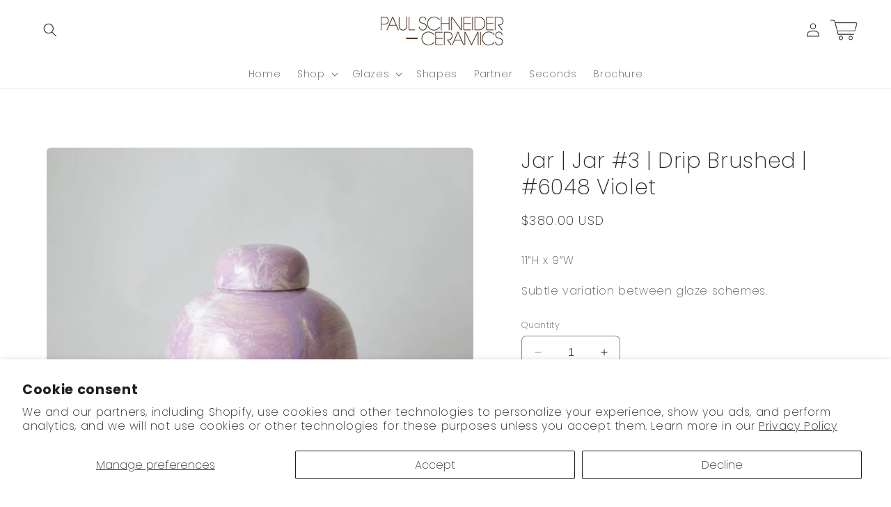

--- FILE ---
content_type: text/html; charset=utf-8
request_url: https://www.paulschneiderceramics.com/products/jar-3-drip-brushed-6048-violet
body_size: 77856
content:
<!doctype html>
<html class="no-js" lang="en">
  <head>
    <meta charset="utf-8">
    <meta http-equiv="X-UA-Compatible" content="IE=edge">
    <meta name="viewport" content="width=device-width,initial-scale=1">
    <meta name="theme-color" content="">
    <link rel="canonical" href="https://www.paulschneiderceramics.com/products/jar-3-drip-brushed-6048-violet"><link rel="preconnect" href="https://fonts.shopifycdn.com" crossorigin><title>
      Jar | Jar #3 | Drip Brushed | #6048 Violet
 &ndash; Paul Schneider Ceramics</title>

    
      <meta name="description" content="350.0011”H x 9”W*made to order, please allow four weeks.Subtle variation between glaze schemes.">
    

    

<meta property="og:site_name" content="Paul Schneider Ceramics">
<meta property="og:url" content="https://www.paulschneiderceramics.com/products/jar-3-drip-brushed-6048-violet">
<meta property="og:title" content="Jar | Jar #3 | Drip Brushed | #6048 Violet">
<meta property="og:type" content="product">
<meta property="og:description" content="350.0011”H x 9”W*made to order, please allow four weeks.Subtle variation between glaze schemes."><meta property="og:image" content="http://www.paulschneiderceramics.com/cdn/shop/files/hg-jar-jar-3-drip-brushed-6048-violet-283126.jpg?v=1711996279">
  <meta property="og:image:secure_url" content="https://www.paulschneiderceramics.com/cdn/shop/files/hg-jar-jar-3-drip-brushed-6048-violet-283126.jpg?v=1711996279">
  <meta property="og:image:width" content="2048">
  <meta property="og:image:height" content="1836"><meta property="og:price:amount" content="380.00">
  <meta property="og:price:currency" content="USD"><meta name="twitter:card" content="summary_large_image">
<meta name="twitter:title" content="Jar | Jar #3 | Drip Brushed | #6048 Violet">
<meta name="twitter:description" content="350.0011”H x 9”W*made to order, please allow four weeks.Subtle variation between glaze schemes.">


    <script src="//www.paulschneiderceramics.com/cdn/shop/t/41/assets/constants.js?v=58251544750838685771744137302" defer="defer"></script>
    <script src="//www.paulschneiderceramics.com/cdn/shop/t/41/assets/pubsub.js?v=158357773527763999511744137314" defer="defer"></script>
    <script src="//www.paulschneiderceramics.com/cdn/shop/t/41/assets/global.js?v=54939145903281508041744137306" defer="defer"></script><script src="//www.paulschneiderceramics.com/cdn/shop/t/41/assets/animations.js?v=88693664871331136111744137282" defer="defer"></script><script>window.performance && window.performance.mark && window.performance.mark('shopify.content_for_header.start');</script><meta name="facebook-domain-verification" content="2f3xmoaarbnylmh47zjdrpn57vxvhe">
<meta id="shopify-digital-wallet" name="shopify-digital-wallet" content="/67196289247/digital_wallets/dialog">
<meta name="shopify-checkout-api-token" content="81d5834d9353ac05038a08495f5140e7">
<link rel="alternate" type="application/json+oembed" href="https://www.paulschneiderceramics.com/products/jar-3-drip-brushed-6048-violet.oembed">
<script async="async" src="/checkouts/internal/preloads.js?locale=en-US"></script>
<link rel="preconnect" href="https://shop.app" crossorigin="anonymous">
<script async="async" src="https://shop.app/checkouts/internal/preloads.js?locale=en-US&shop_id=67196289247" crossorigin="anonymous"></script>
<script id="apple-pay-shop-capabilities" type="application/json">{"shopId":67196289247,"countryCode":"US","currencyCode":"USD","merchantCapabilities":["supports3DS"],"merchantId":"gid:\/\/shopify\/Shop\/67196289247","merchantName":"Paul Schneider Ceramics","requiredBillingContactFields":["postalAddress","email","phone"],"requiredShippingContactFields":["postalAddress","email","phone"],"shippingType":"shipping","supportedNetworks":["visa","masterCard","amex","discover","elo","jcb"],"total":{"type":"pending","label":"Paul Schneider Ceramics","amount":"1.00"},"shopifyPaymentsEnabled":true,"supportsSubscriptions":true}</script>
<script id="shopify-features" type="application/json">{"accessToken":"81d5834d9353ac05038a08495f5140e7","betas":["rich-media-storefront-analytics"],"domain":"www.paulschneiderceramics.com","predictiveSearch":true,"shopId":67196289247,"locale":"en"}</script>
<script>var Shopify = Shopify || {};
Shopify.shop = "bfdf3b-2.myshopify.com";
Shopify.locale = "en";
Shopify.currency = {"active":"USD","rate":"1.0"};
Shopify.country = "US";
Shopify.theme = {"name":"Craft 4\/8","id":149477294303,"schema_name":"Craft","schema_version":"11.0.0","theme_store_id":1368,"role":"main"};
Shopify.theme.handle = "null";
Shopify.theme.style = {"id":null,"handle":null};
Shopify.cdnHost = "www.paulschneiderceramics.com/cdn";
Shopify.routes = Shopify.routes || {};
Shopify.routes.root = "/";</script>
<script type="module">!function(o){(o.Shopify=o.Shopify||{}).modules=!0}(window);</script>
<script>!function(o){function n(){var o=[];function n(){o.push(Array.prototype.slice.apply(arguments))}return n.q=o,n}var t=o.Shopify=o.Shopify||{};t.loadFeatures=n(),t.autoloadFeatures=n()}(window);</script>
<script>
  window.ShopifyPay = window.ShopifyPay || {};
  window.ShopifyPay.apiHost = "shop.app\/pay";
  window.ShopifyPay.redirectState = null;
</script>
<script id="shop-js-analytics" type="application/json">{"pageType":"product"}</script>
<script defer="defer" async type="module" src="//www.paulschneiderceramics.com/cdn/shopifycloud/shop-js/modules/v2/client.init-shop-cart-sync_BN7fPSNr.en.esm.js"></script>
<script defer="defer" async type="module" src="//www.paulschneiderceramics.com/cdn/shopifycloud/shop-js/modules/v2/chunk.common_Cbph3Kss.esm.js"></script>
<script defer="defer" async type="module" src="//www.paulschneiderceramics.com/cdn/shopifycloud/shop-js/modules/v2/chunk.modal_DKumMAJ1.esm.js"></script>
<script type="module">
  await import("//www.paulschneiderceramics.com/cdn/shopifycloud/shop-js/modules/v2/client.init-shop-cart-sync_BN7fPSNr.en.esm.js");
await import("//www.paulschneiderceramics.com/cdn/shopifycloud/shop-js/modules/v2/chunk.common_Cbph3Kss.esm.js");
await import("//www.paulschneiderceramics.com/cdn/shopifycloud/shop-js/modules/v2/chunk.modal_DKumMAJ1.esm.js");

  window.Shopify.SignInWithShop?.initShopCartSync?.({"fedCMEnabled":true,"windoidEnabled":true});

</script>
<script>
  window.Shopify = window.Shopify || {};
  if (!window.Shopify.featureAssets) window.Shopify.featureAssets = {};
  window.Shopify.featureAssets['shop-js'] = {"shop-cart-sync":["modules/v2/client.shop-cart-sync_CJVUk8Jm.en.esm.js","modules/v2/chunk.common_Cbph3Kss.esm.js","modules/v2/chunk.modal_DKumMAJ1.esm.js"],"init-fed-cm":["modules/v2/client.init-fed-cm_7Fvt41F4.en.esm.js","modules/v2/chunk.common_Cbph3Kss.esm.js","modules/v2/chunk.modal_DKumMAJ1.esm.js"],"init-shop-email-lookup-coordinator":["modules/v2/client.init-shop-email-lookup-coordinator_Cc088_bR.en.esm.js","modules/v2/chunk.common_Cbph3Kss.esm.js","modules/v2/chunk.modal_DKumMAJ1.esm.js"],"init-windoid":["modules/v2/client.init-windoid_hPopwJRj.en.esm.js","modules/v2/chunk.common_Cbph3Kss.esm.js","modules/v2/chunk.modal_DKumMAJ1.esm.js"],"shop-button":["modules/v2/client.shop-button_B0jaPSNF.en.esm.js","modules/v2/chunk.common_Cbph3Kss.esm.js","modules/v2/chunk.modal_DKumMAJ1.esm.js"],"shop-cash-offers":["modules/v2/client.shop-cash-offers_DPIskqss.en.esm.js","modules/v2/chunk.common_Cbph3Kss.esm.js","modules/v2/chunk.modal_DKumMAJ1.esm.js"],"shop-toast-manager":["modules/v2/client.shop-toast-manager_CK7RT69O.en.esm.js","modules/v2/chunk.common_Cbph3Kss.esm.js","modules/v2/chunk.modal_DKumMAJ1.esm.js"],"init-shop-cart-sync":["modules/v2/client.init-shop-cart-sync_BN7fPSNr.en.esm.js","modules/v2/chunk.common_Cbph3Kss.esm.js","modules/v2/chunk.modal_DKumMAJ1.esm.js"],"init-customer-accounts-sign-up":["modules/v2/client.init-customer-accounts-sign-up_CfPf4CXf.en.esm.js","modules/v2/client.shop-login-button_DeIztwXF.en.esm.js","modules/v2/chunk.common_Cbph3Kss.esm.js","modules/v2/chunk.modal_DKumMAJ1.esm.js"],"pay-button":["modules/v2/client.pay-button_CgIwFSYN.en.esm.js","modules/v2/chunk.common_Cbph3Kss.esm.js","modules/v2/chunk.modal_DKumMAJ1.esm.js"],"init-customer-accounts":["modules/v2/client.init-customer-accounts_DQ3x16JI.en.esm.js","modules/v2/client.shop-login-button_DeIztwXF.en.esm.js","modules/v2/chunk.common_Cbph3Kss.esm.js","modules/v2/chunk.modal_DKumMAJ1.esm.js"],"avatar":["modules/v2/client.avatar_BTnouDA3.en.esm.js"],"init-shop-for-new-customer-accounts":["modules/v2/client.init-shop-for-new-customer-accounts_CsZy_esa.en.esm.js","modules/v2/client.shop-login-button_DeIztwXF.en.esm.js","modules/v2/chunk.common_Cbph3Kss.esm.js","modules/v2/chunk.modal_DKumMAJ1.esm.js"],"shop-follow-button":["modules/v2/client.shop-follow-button_BRMJjgGd.en.esm.js","modules/v2/chunk.common_Cbph3Kss.esm.js","modules/v2/chunk.modal_DKumMAJ1.esm.js"],"checkout-modal":["modules/v2/client.checkout-modal_B9Drz_yf.en.esm.js","modules/v2/chunk.common_Cbph3Kss.esm.js","modules/v2/chunk.modal_DKumMAJ1.esm.js"],"shop-login-button":["modules/v2/client.shop-login-button_DeIztwXF.en.esm.js","modules/v2/chunk.common_Cbph3Kss.esm.js","modules/v2/chunk.modal_DKumMAJ1.esm.js"],"lead-capture":["modules/v2/client.lead-capture_DXYzFM3R.en.esm.js","modules/v2/chunk.common_Cbph3Kss.esm.js","modules/v2/chunk.modal_DKumMAJ1.esm.js"],"shop-login":["modules/v2/client.shop-login_CA5pJqmO.en.esm.js","modules/v2/chunk.common_Cbph3Kss.esm.js","modules/v2/chunk.modal_DKumMAJ1.esm.js"],"payment-terms":["modules/v2/client.payment-terms_BxzfvcZJ.en.esm.js","modules/v2/chunk.common_Cbph3Kss.esm.js","modules/v2/chunk.modal_DKumMAJ1.esm.js"]};
</script>
<script>(function() {
  var isLoaded = false;
  function asyncLoad() {
    if (isLoaded) return;
    isLoaded = true;
    var urls = ["https:\/\/product-samples.herokuapp.com\/complied\/main.min.js?shop=bfdf3b-2.myshopify.com","https:\/\/app.easyquote.pw\/easyquote.js?url=https:\/\/app.easyquote.pw\u0026shop=bfdf3b-2.myshopify.com","https:\/\/cstt-app.herokuapp.com\/get_script\/29e69ba277db11eeb09efaec30380f8d.js?v=215469\u0026shop=bfdf3b-2.myshopify.com","https:\/\/cdn.shopify.com\/s\/files\/1\/0671\/9628\/9247\/t\/27\/assets\/pop_67196289247.js?v=1702289442\u0026shop=bfdf3b-2.myshopify.com","https:\/\/bfdf3b-2.myshopify.com\/apps\/delivery\/delivery_coder.js?t=1711784367.1348\u0026n=456876436\u0026shop=bfdf3b-2.myshopify.com","\/\/cdn.shopify.com\/proxy\/3facceafe8efba257d689acd5908d8d0461033c8e5e95258bceccf89ff630214\/cdn.shopify.com\/s\/files\/1\/0875\/2064\/files\/easystock-storefront-0.10.17.min.js?shop=bfdf3b-2.myshopify.com\u0026sp-cache-control=cHVibGljLCBtYXgtYWdlPTkwMA"];
    for (var i = 0; i < urls.length; i++) {
      var s = document.createElement('script');
      s.type = 'text/javascript';
      s.async = true;
      s.src = urls[i];
      var x = document.getElementsByTagName('script')[0];
      x.parentNode.insertBefore(s, x);
    }
  };
  if(window.attachEvent) {
    window.attachEvent('onload', asyncLoad);
  } else {
    window.addEventListener('load', asyncLoad, false);
  }
})();</script>
<script id="__st">var __st={"a":67196289247,"offset":-21600,"reqid":"76e384ac-c95d-4ae4-8b59-6279af004bfa-1769901980","pageurl":"www.paulschneiderceramics.com\/products\/jar-3-drip-brushed-6048-violet","u":"841e5c4e7202","p":"product","rtyp":"product","rid":8157596451039};</script>
<script>window.ShopifyPaypalV4VisibilityTracking = true;</script>
<script id="captcha-bootstrap">!function(){'use strict';const t='contact',e='account',n='new_comment',o=[[t,t],['blogs',n],['comments',n],[t,'customer']],c=[[e,'customer_login'],[e,'guest_login'],[e,'recover_customer_password'],[e,'create_customer']],r=t=>t.map((([t,e])=>`form[action*='/${t}']:not([data-nocaptcha='true']) input[name='form_type'][value='${e}']`)).join(','),a=t=>()=>t?[...document.querySelectorAll(t)].map((t=>t.form)):[];function s(){const t=[...o],e=r(t);return a(e)}const i='password',u='form_key',d=['recaptcha-v3-token','g-recaptcha-response','h-captcha-response',i],f=()=>{try{return window.sessionStorage}catch{return}},m='__shopify_v',_=t=>t.elements[u];function p(t,e,n=!1){try{const o=window.sessionStorage,c=JSON.parse(o.getItem(e)),{data:r}=function(t){const{data:e,action:n}=t;return t[m]||n?{data:e,action:n}:{data:t,action:n}}(c);for(const[e,n]of Object.entries(r))t.elements[e]&&(t.elements[e].value=n);n&&o.removeItem(e)}catch(o){console.error('form repopulation failed',{error:o})}}const l='form_type',E='cptcha';function T(t){t.dataset[E]=!0}const w=window,h=w.document,L='Shopify',v='ce_forms',y='captcha';let A=!1;((t,e)=>{const n=(g='f06e6c50-85a8-45c8-87d0-21a2b65856fe',I='https://cdn.shopify.com/shopifycloud/storefront-forms-hcaptcha/ce_storefront_forms_captcha_hcaptcha.v1.5.2.iife.js',D={infoText:'Protected by hCaptcha',privacyText:'Privacy',termsText:'Terms'},(t,e,n)=>{const o=w[L][v],c=o.bindForm;if(c)return c(t,g,e,D).then(n);var r;o.q.push([[t,g,e,D],n]),r=I,A||(h.body.append(Object.assign(h.createElement('script'),{id:'captcha-provider',async:!0,src:r})),A=!0)});var g,I,D;w[L]=w[L]||{},w[L][v]=w[L][v]||{},w[L][v].q=[],w[L][y]=w[L][y]||{},w[L][y].protect=function(t,e){n(t,void 0,e),T(t)},Object.freeze(w[L][y]),function(t,e,n,w,h,L){const[v,y,A,g]=function(t,e,n){const i=e?o:[],u=t?c:[],d=[...i,...u],f=r(d),m=r(i),_=r(d.filter((([t,e])=>n.includes(e))));return[a(f),a(m),a(_),s()]}(w,h,L),I=t=>{const e=t.target;return e instanceof HTMLFormElement?e:e&&e.form},D=t=>v().includes(t);t.addEventListener('submit',(t=>{const e=I(t);if(!e)return;const n=D(e)&&!e.dataset.hcaptchaBound&&!e.dataset.recaptchaBound,o=_(e),c=g().includes(e)&&(!o||!o.value);(n||c)&&t.preventDefault(),c&&!n&&(function(t){try{if(!f())return;!function(t){const e=f();if(!e)return;const n=_(t);if(!n)return;const o=n.value;o&&e.removeItem(o)}(t);const e=Array.from(Array(32),(()=>Math.random().toString(36)[2])).join('');!function(t,e){_(t)||t.append(Object.assign(document.createElement('input'),{type:'hidden',name:u})),t.elements[u].value=e}(t,e),function(t,e){const n=f();if(!n)return;const o=[...t.querySelectorAll(`input[type='${i}']`)].map((({name:t})=>t)),c=[...d,...o],r={};for(const[a,s]of new FormData(t).entries())c.includes(a)||(r[a]=s);n.setItem(e,JSON.stringify({[m]:1,action:t.action,data:r}))}(t,e)}catch(e){console.error('failed to persist form',e)}}(e),e.submit())}));const S=(t,e)=>{t&&!t.dataset[E]&&(n(t,e.some((e=>e===t))),T(t))};for(const o of['focusin','change'])t.addEventListener(o,(t=>{const e=I(t);D(e)&&S(e,y())}));const B=e.get('form_key'),M=e.get(l),P=B&&M;t.addEventListener('DOMContentLoaded',(()=>{const t=y();if(P)for(const e of t)e.elements[l].value===M&&p(e,B);[...new Set([...A(),...v().filter((t=>'true'===t.dataset.shopifyCaptcha))])].forEach((e=>S(e,t)))}))}(h,new URLSearchParams(w.location.search),n,t,e,['guest_login'])})(!0,!0)}();</script>
<script integrity="sha256-4kQ18oKyAcykRKYeNunJcIwy7WH5gtpwJnB7kiuLZ1E=" data-source-attribution="shopify.loadfeatures" defer="defer" src="//www.paulschneiderceramics.com/cdn/shopifycloud/storefront/assets/storefront/load_feature-a0a9edcb.js" crossorigin="anonymous"></script>
<script crossorigin="anonymous" defer="defer" src="//www.paulschneiderceramics.com/cdn/shopifycloud/storefront/assets/shopify_pay/storefront-65b4c6d7.js?v=20250812"></script>
<script data-source-attribution="shopify.dynamic_checkout.dynamic.init">var Shopify=Shopify||{};Shopify.PaymentButton=Shopify.PaymentButton||{isStorefrontPortableWallets:!0,init:function(){window.Shopify.PaymentButton.init=function(){};var t=document.createElement("script");t.src="https://www.paulschneiderceramics.com/cdn/shopifycloud/portable-wallets/latest/portable-wallets.en.js",t.type="module",document.head.appendChild(t)}};
</script>
<script data-source-attribution="shopify.dynamic_checkout.buyer_consent">
  function portableWalletsHideBuyerConsent(e){var t=document.getElementById("shopify-buyer-consent"),n=document.getElementById("shopify-subscription-policy-button");t&&n&&(t.classList.add("hidden"),t.setAttribute("aria-hidden","true"),n.removeEventListener("click",e))}function portableWalletsShowBuyerConsent(e){var t=document.getElementById("shopify-buyer-consent"),n=document.getElementById("shopify-subscription-policy-button");t&&n&&(t.classList.remove("hidden"),t.removeAttribute("aria-hidden"),n.addEventListener("click",e))}window.Shopify?.PaymentButton&&(window.Shopify.PaymentButton.hideBuyerConsent=portableWalletsHideBuyerConsent,window.Shopify.PaymentButton.showBuyerConsent=portableWalletsShowBuyerConsent);
</script>
<script data-source-attribution="shopify.dynamic_checkout.cart.bootstrap">document.addEventListener("DOMContentLoaded",(function(){function t(){return document.querySelector("shopify-accelerated-checkout-cart, shopify-accelerated-checkout")}if(t())Shopify.PaymentButton.init();else{new MutationObserver((function(e,n){t()&&(Shopify.PaymentButton.init(),n.disconnect())})).observe(document.body,{childList:!0,subtree:!0})}}));
</script>
<script id='scb4127' type='text/javascript' async='' src='https://www.paulschneiderceramics.com/cdn/shopifycloud/privacy-banner/storefront-banner.js'></script><link id="shopify-accelerated-checkout-styles" rel="stylesheet" media="screen" href="https://www.paulschneiderceramics.com/cdn/shopifycloud/portable-wallets/latest/accelerated-checkout-backwards-compat.css" crossorigin="anonymous">
<style id="shopify-accelerated-checkout-cart">
        #shopify-buyer-consent {
  margin-top: 1em;
  display: inline-block;
  width: 100%;
}

#shopify-buyer-consent.hidden {
  display: none;
}

#shopify-subscription-policy-button {
  background: none;
  border: none;
  padding: 0;
  text-decoration: underline;
  font-size: inherit;
  cursor: pointer;
}

#shopify-subscription-policy-button::before {
  box-shadow: none;
}

      </style>
<script id="sections-script" data-sections="header" defer="defer" src="//www.paulschneiderceramics.com/cdn/shop/t/41/compiled_assets/scripts.js?v=3036"></script>
<script>window.performance && window.performance.mark && window.performance.mark('shopify.content_for_header.end');</script>

    <style data-shopify>
      @font-face {
  font-family: Poppins;
  font-weight: 200;
  font-style: normal;
  font-display: swap;
  src: url("//www.paulschneiderceramics.com/cdn/fonts/poppins/poppins_n2.99893b093cc6b797a8baf99180056d9e77320b68.woff2") format("woff2"),
       url("//www.paulschneiderceramics.com/cdn/fonts/poppins/poppins_n2.c218f0380a81801a28158673003c167a54d2d69c.woff") format("woff");
}

      @font-face {
  font-family: Poppins;
  font-weight: 700;
  font-style: normal;
  font-display: swap;
  src: url("//www.paulschneiderceramics.com/cdn/fonts/poppins/poppins_n7.56758dcf284489feb014a026f3727f2f20a54626.woff2") format("woff2"),
       url("//www.paulschneiderceramics.com/cdn/fonts/poppins/poppins_n7.f34f55d9b3d3205d2cd6f64955ff4b36f0cfd8da.woff") format("woff");
}

      @font-face {
  font-family: Poppins;
  font-weight: 200;
  font-style: italic;
  font-display: swap;
  src: url("//www.paulschneiderceramics.com/cdn/fonts/poppins/poppins_i2.7783fc51c19908d12281d3f99718d10ab5348963.woff2") format("woff2"),
       url("//www.paulschneiderceramics.com/cdn/fonts/poppins/poppins_i2.34fc94f042b7f47b1448d25c4247572d2f33189b.woff") format("woff");
}

      @font-face {
  font-family: Poppins;
  font-weight: 700;
  font-style: italic;
  font-display: swap;
  src: url("//www.paulschneiderceramics.com/cdn/fonts/poppins/poppins_i7.42fd71da11e9d101e1e6c7932199f925f9eea42d.woff2") format("woff2"),
       url("//www.paulschneiderceramics.com/cdn/fonts/poppins/poppins_i7.ec8499dbd7616004e21155106d13837fff4cf556.woff") format("woff");
}

      @font-face {
  font-family: Poppins;
  font-weight: 200;
  font-style: normal;
  font-display: swap;
  src: url("//www.paulschneiderceramics.com/cdn/fonts/poppins/poppins_n2.99893b093cc6b797a8baf99180056d9e77320b68.woff2") format("woff2"),
       url("//www.paulschneiderceramics.com/cdn/fonts/poppins/poppins_n2.c218f0380a81801a28158673003c167a54d2d69c.woff") format("woff");
}


      
        :root,
        .color-background-1 {
          --color-background: 255,255,255;
        
          --gradient-background: #ffffff;
        
        --color-foreground: 37,37,37;
        --color-shadow: 23,115,176;
        --color-button: 255,255,255;
        --color-button-text: 37,37,37;
        --color-secondary-button: 255,255,255;
        --color-secondary-button-text: 37,37,37;
        --color-link: 37,37,37;
        --color-badge-foreground: 37,37,37;
        --color-badge-background: 255,255,255;
        --color-badge-border: 37,37,37;
        --payment-terms-background-color: rgb(255 255 255);
      }
      
        
        .color-background-2 {
          --color-background: 255,255,255;
        
          --gradient-background: #ffffff;
        
        --color-foreground: 37,37,37;
        --color-shadow: 37,37,37;
        --color-button: 37,37,37;
        --color-button-text: 255,255,255;
        --color-secondary-button: 255,255,255;
        --color-secondary-button-text: 37,37,37;
        --color-link: 37,37,37;
        --color-badge-foreground: 37,37,37;
        --color-badge-background: 255,255,255;
        --color-badge-border: 37,37,37;
        --payment-terms-background-color: rgb(255 255 255);
      }
      
        
        .color-inverse {
          --color-background: 98,75,9;
        
          --gradient-background: #624b09;
        
        --color-foreground: 239,236,236;
        --color-shadow: 37,37,37;
        --color-button: 239,236,236;
        --color-button-text: 113,106,86;
        --color-secondary-button: 98,75,9;
        --color-secondary-button-text: 239,236,236;
        --color-link: 239,236,236;
        --color-badge-foreground: 239,236,236;
        --color-badge-background: 98,75,9;
        --color-badge-border: 239,236,236;
        --payment-terms-background-color: rgb(98 75 9);
      }
      
        
        .color-accent-1 {
          --color-background: 255,255,255;
        
          --gradient-background: #ffffff;
        
        --color-foreground: 37,37,37;
        --color-shadow: 37,37,37;
        --color-button: 239,236,236;
        --color-button-text: 44,51,47;
        --color-secondary-button: 255,255,255;
        --color-secondary-button-text: 239,236,236;
        --color-link: 239,236,236;
        --color-badge-foreground: 37,37,37;
        --color-badge-background: 255,255,255;
        --color-badge-border: 37,37,37;
        --payment-terms-background-color: rgb(255 255 255);
      }
      
        
        .color-accent-2 {
          --color-background: 113,106,86;
        
          --gradient-background: #716a56;
        
        --color-foreground: 239,236,236;
        --color-shadow: 37,37,37;
        --color-button: 239,236,236;
        --color-button-text: 63,81,71;
        --color-secondary-button: 113,106,86;
        --color-secondary-button-text: 239,236,236;
        --color-link: 239,236,236;
        --color-badge-foreground: 239,236,236;
        --color-badge-background: 113,106,86;
        --color-badge-border: 239,236,236;
        --payment-terms-background-color: rgb(113 106 86);
      }
      
        
        .color-scheme-8010db1a-d01e-4e12-8338-54857cc7f7bd {
          --color-background: 221,220,220;
        
          --gradient-background: #dddcdc;
        
        --color-foreground: 37,37,37;
        --color-shadow: 23,115,176;
        --color-button: 44,51,47;
        --color-button-text: 255,255,255;
        --color-secondary-button: 221,220,220;
        --color-secondary-button-text: 80,86,85;
        --color-link: 80,86,85;
        --color-badge-foreground: 37,37,37;
        --color-badge-background: 221,220,220;
        --color-badge-border: 37,37,37;
        --payment-terms-background-color: rgb(221 220 220);
      }
      

      body, .color-background-1, .color-background-2, .color-inverse, .color-accent-1, .color-accent-2, .color-scheme-8010db1a-d01e-4e12-8338-54857cc7f7bd {
        color: rgba(var(--color-foreground), 0.75);
        background-color: rgb(var(--color-background));
      }

      :root {
        --font-body-family: Poppins, sans-serif;
        --font-body-style: normal;
        --font-body-weight: 200;
        --font-body-weight-bold: 500;

        --font-heading-family: Poppins, sans-serif;
        --font-heading-style: normal;
        --font-heading-weight: 200;

        --font-body-scale: 1.0;
        --font-heading-scale: 1.1;

        --media-padding: px;
        --media-border-opacity: 0.1;
        --media-border-width: 0px;
        --media-radius: 6px;
        --media-shadow-opacity: 0.0;
        --media-shadow-horizontal-offset: 0px;
        --media-shadow-vertical-offset: 4px;
        --media-shadow-blur-radius: 5px;
        --media-shadow-visible: 0;

        --page-width: 160rem;
        --page-width-margin: 0rem;

        --product-card-image-padding: 0.0rem;
        --product-card-corner-radius: 0.0rem;
        --product-card-text-alignment: left;
        --product-card-border-width: 0.3rem;
        --product-card-border-opacity: 0.0;
        --product-card-shadow-opacity: 0.0;
        --product-card-shadow-visible: 0;
        --product-card-shadow-horizontal-offset: 0.0rem;
        --product-card-shadow-vertical-offset: 0.0rem;
        --product-card-shadow-blur-radius: 0.0rem;

        --collection-card-image-padding: 0.0rem;
        --collection-card-corner-radius: 0.6rem;
        --collection-card-text-alignment: left;
        --collection-card-border-width: 0.0rem;
        --collection-card-border-opacity: 0.1;
        --collection-card-shadow-opacity: 0.0;
        --collection-card-shadow-visible: 0;
        --collection-card-shadow-horizontal-offset: 0.0rem;
        --collection-card-shadow-vertical-offset: 0.4rem;
        --collection-card-shadow-blur-radius: 0.5rem;

        --blog-card-image-padding: 0.0rem;
        --blog-card-corner-radius: 0.6rem;
        --blog-card-text-alignment: left;
        --blog-card-border-width: 0.1rem;
        --blog-card-border-opacity: 0.1;
        --blog-card-shadow-opacity: 0.0;
        --blog-card-shadow-visible: 0;
        --blog-card-shadow-horizontal-offset: 0.0rem;
        --blog-card-shadow-vertical-offset: 0.4rem;
        --blog-card-shadow-blur-radius: 0.5rem;

        --badge-corner-radius: 0.6rem;

        --popup-border-width: 0px;
        --popup-border-opacity: 0.5;
        --popup-corner-radius: 6px;
        --popup-shadow-opacity: 0.0;
        --popup-shadow-horizontal-offset: 0px;
        --popup-shadow-vertical-offset: 4px;
        --popup-shadow-blur-radius: 5px;

        --drawer-border-width: 1px;
        --drawer-border-opacity: 0.1;
        --drawer-shadow-opacity: 0.0;
        --drawer-shadow-horizontal-offset: 0px;
        --drawer-shadow-vertical-offset: 4px;
        --drawer-shadow-blur-radius: 5px;

        --spacing-sections-desktop: 0px;
        --spacing-sections-mobile: 0px;

        --grid-desktop-vertical-spacing: 8px;
        --grid-desktop-horizontal-spacing: 4px;
        --grid-mobile-vertical-spacing: 4px;
        --grid-mobile-horizontal-spacing: 2px;

        --text-boxes-border-opacity: 0.1;
        --text-boxes-border-width: 0px;
        --text-boxes-radius: 6px;
        --text-boxes-shadow-opacity: 0.0;
        --text-boxes-shadow-visible: 0;
        --text-boxes-shadow-horizontal-offset: 0px;
        --text-boxes-shadow-vertical-offset: 4px;
        --text-boxes-shadow-blur-radius: 5px;

        --buttons-radius: 0px;
        --buttons-radius-outset: 0px;
        --buttons-border-width: 1px;
        --buttons-border-opacity: 0.25;
        --buttons-shadow-opacity: 0.0;
        --buttons-shadow-visible: 0;
        --buttons-shadow-horizontal-offset: -12px;
        --buttons-shadow-vertical-offset: -12px;
        --buttons-shadow-blur-radius: 0px;
        --buttons-border-offset: 0px;

        --inputs-radius: 6px;
        --inputs-border-width: 1px;
        --inputs-border-opacity: 0.55;
        --inputs-shadow-opacity: 0.0;
        --inputs-shadow-horizontal-offset: 0px;
        --inputs-margin-offset: 0px;
        --inputs-shadow-vertical-offset: 2px;
        --inputs-shadow-blur-radius: 5px;
        --inputs-radius-outset: 7px;

        --variant-pills-radius: 40px;
        --variant-pills-border-width: 1px;
        --variant-pills-border-opacity: 0.55;
        --variant-pills-shadow-opacity: 0.0;
        --variant-pills-shadow-horizontal-offset: 0px;
        --variant-pills-shadow-vertical-offset: 4px;
        --variant-pills-shadow-blur-radius: 5px;
      }

      *,
      *::before,
      *::after {
        box-sizing: inherit;
      }

      html {
        box-sizing: border-box;
        font-size: calc(var(--font-body-scale) * 62.5%);
        height: 100%;
      }

      body {
        display: grid;
        grid-template-rows: auto auto 1fr auto;
        grid-template-columns: 100%;
        min-height: 100%;
        margin: 0;
        font-size: 1.5rem;
        letter-spacing: 0.06rem;
        line-height: calc(1 + 0.8 / var(--font-body-scale));
        font-family: var(--font-body-family);
        font-style: var(--font-body-style);
        font-weight: var(--font-body-weight);
      }

      @media screen and (min-width: 750px) {
        body {
          font-size: 1.6rem;
        }
      }
    </style>

    <link href="//www.paulschneiderceramics.com/cdn/shop/t/41/assets/base.css?v=70850326171405465521744137283" rel="stylesheet" type="text/css" media="all" />
<link rel="preload" as="font" href="//www.paulschneiderceramics.com/cdn/fonts/poppins/poppins_n2.99893b093cc6b797a8baf99180056d9e77320b68.woff2" type="font/woff2" crossorigin><link rel="preload" as="font" href="//www.paulschneiderceramics.com/cdn/fonts/poppins/poppins_n2.99893b093cc6b797a8baf99180056d9e77320b68.woff2" type="font/woff2" crossorigin><link href="//www.paulschneiderceramics.com/cdn/shop/t/41/assets/component-localization-form.css?v=143319823105703127341744137294" rel="stylesheet" type="text/css" media="all" />
      <script src="//www.paulschneiderceramics.com/cdn/shop/t/41/assets/localization-form.js?v=161644695336821385561744137306" defer="defer"></script><link
        rel="stylesheet"
        href="//www.paulschneiderceramics.com/cdn/shop/t/41/assets/component-predictive-search.css?v=118923337488134913561744137298"
        media="print"
        onload="this.media='all'"
      ><script>
      document.documentElement.className = document.documentElement.className.replace('no-js', 'js');
      if (Shopify.designMode) {
        document.documentElement.classList.add('shopify-design-mode');
      }
    </script>
  
<script>(() => {const installerKey = 'docapp-discount-auto-install'; const urlParams = new URLSearchParams(window.location.search); if (urlParams.get(installerKey)) {window.sessionStorage.setItem(installerKey, JSON.stringify({integrationId: urlParams.get('docapp-integration-id'), divClass: urlParams.get('docapp-install-class'), check: urlParams.get('docapp-check')}));}})();</script>

<script>(() => {const previewKey = 'docapp-discount-test'; const urlParams = new URLSearchParams(window.location.search); if (urlParams.get(previewKey)) {window.sessionStorage.setItem(previewKey, JSON.stringify({active: true, integrationId: urlParams.get('docapp-discount-inst-test')}));}})();</script>
  





























<script type="text/javascript">
  window.Pop = window.Pop || {};
  window.Pop.common = window.Pop.common || {};
  window.Pop.common.shop = {
    permanent_domain: 'bfdf3b-2.myshopify.com',
    currency: "USD",
    money_format: "${{amount}}",
    id: 67196289247
  };
  

  window.Pop.common.template = 'product';
  window.Pop.common.cart = {};
  window.Pop.common.vapid_public_key = "BJuXCmrtTK335SuczdNVYrGVtP_WXn4jImChm49st7K7z7e8gxSZUKk4DhUpk8j2Xpiw5G4-ylNbMKLlKkUEU98=";
  window.Pop.global_config = {"asset_urls":{"loy":{},"rev":{},"pu":{"init_js":null},"widgets":{"init_js":"https:\/\/cdn.shopify.com\/s\/files\/1\/0194\/1736\/6592\/t\/1\/assets\/ba_widget_init.js?v=1743185715","modal_js":"https:\/\/cdn.shopify.com\/s\/files\/1\/0194\/1736\/6592\/t\/1\/assets\/ba_widget_modal.js?v=1728041538","modal_css":"https:\/\/cdn.shopify.com\/s\/files\/1\/0194\/1736\/6592\/t\/1\/assets\/ba_widget_modal.css?v=1654723622"},"forms":{},"global":{"helper_js":"https:\/\/cdn.shopify.com\/s\/files\/1\/0194\/1736\/6592\/t\/1\/assets\/ba_pop_tracking.js?v=1704919189"}},"proxy_paths":{"pop":"\/apps\/ba-pop","app_metrics":"\/apps\/ba-pop\/app_metrics","push_subscription":"\/apps\/ba-pop\/push"},"aat":["pop"],"pv":false,"sts":false,"bam":false,"batc":false,"base_money_format":"${{amount}}","online_store_version":2,"loy_js_api_enabled":false,"shop":{"id":67196289247,"name":"PSC","domain":"www.paulschneiderceramics.com"}};
  window.Pop.widgets_config = {"id":161742,"active":true,"frequency_limit_amount":4,"frequency_limit_time_unit":"days","background_image":{"position":"background","widget_background_preview_url":"https:\/\/activestorage-public.s3.us-west-2.amazonaws.com\/qahica659kpdu7ecg8cniabjidvl"},"initial_state":{"body":"Enter your email below to receive our newsletter","title":"Stay in touch!","cta_text":"enter","show_email":"true","action_text":".","footer_text":".","dismiss_text":".","email_placeholder":"Email","phone_placeholder":"Phone Number"},"success_state":{"body":".","title":"TX","cta_text":"United States","cta_action":"open_url","redirect_url":"https:\/\/bfdf3b-2.myshopify.com\/account\/login","open_url_new_tab":"false"},"closed_state":{"action":"close_widget","font_size":"20","action_text":"GET 10% OFF","display_offset":"300","display_position":"left"},"error_state":{"submit_error":"Sorry, please try again later","invalid_email":"Please enter valid email address","error_subscribing":"Error, try again later","already_registered":"You have already submitted","invalid_phone_number":"Please enter valid phone number!"},"trigger":{"action":"on_timer","delay_in_seconds":"5"},"colors":{"link_color":"#4FC3F7","sticky_bar_bg":"#C62828","cta_font_color":"#7f7f7f","body_font_color":"#000","sticky_bar_text":"#fff","background_color":"#fff","error_text_color":"#ef5350","title_font_color":"#000","footer_font_color":"#b71c1c","dismiss_font_color":"#bbb","cta_background_color":"#ffffff","sticky_coupon_bar_bg":"#286ef8","error_text_background":"","sticky_coupon_bar_text":"#fff"},"sticky_coupon_bar":{"enabled":"false","message":"Don't forget to use your code"},"display_style":{"font":"Courier New","size":"regular","align":"left"},"dismissable":true,"has_background":true,"opt_in_channels":["email"],"rules":[],"widget_css":".powered_by_rivo{\n  display: block;\n}\n.ba_widget_main_design {\n  background: #fff;\n}\n.ba_widget_content{text-align: left}\n.ba_widget_parent{\n  font-family: Courier New;\n}\n.ba_widget_parent.background{\n  background-image: url(\"https:\/\/d15d3imw3mjndz.cloudfront.net\/qahica659kpdu7ecg8cniabjidvl\");\n}\n.ba_widget_left_content{\n}\n.ba_widget_right_content{\n}\n#ba_widget_cta_button:disabled{\n  background: #ffffffcc;\n}\n#ba_widget_cta_button{\n  background: #ffffff;\n  color: #7f7f7f;\n}\n#ba_widget_cta_button:after {\n  background: #ffffffe0;\n}\n.ba_initial_state_title, .ba_success_state_title{\n  color: #000;\n}\n.ba_initial_state_body, .ba_success_state_body{\n  color: #000;\n}\n.ba_initial_state_dismiss_text{\n  color: #bbb;\n}\n.ba_initial_state_footer_text, .ba_initial_state_sms_agreement{\n  color: #b71c1c;\n}\n.ba_widget_error{\n  color: #ef5350;\n  background: ;\n}\n.ba_link_color{\n  color: #4FC3F7;\n}\n","custom_css":null,"logo":null};
</script>


<script type="text/javascript">
  

  (function() {
    //Global snippet for Email Popups
    //this is updated automatically - do not edit manually.
    document.addEventListener('DOMContentLoaded', function() {
      function loadScript(src, defer, done) {
        var js = document.createElement('script');
        js.src = src;
        js.defer = defer;
        js.onload = function(){done();};
        js.onerror = function(){
          done(new Error('Failed to load script ' + src));
        };
        document.head.appendChild(js);
      }

      function browserSupportsAllFeatures() {
        return window.Promise && window.fetch && window.Symbol;
      }

      if (browserSupportsAllFeatures()) {
        main();
      } else {
        loadScript('https://cdnjs.cloudflare.com/polyfill/v3/polyfill.min.js?features=Promise,fetch', true, main);
      }

      function loadAppScripts(){
        const popAppEmbedEnabled = document.getElementById("pop-app-embed-init");

        if (window.Pop.global_config.aat.includes("pop") && !popAppEmbedEnabled){
          loadScript(window.Pop.global_config.asset_urls.widgets.init_js, true, function(){});
        }
      }

      function main(err) {
        loadScript(window.Pop.global_config.asset_urls.global.helper_js, false, loadAppScripts);
      }
    });
  })();
</script>



<!-- BEGIN app block: shopify://apps/boostpop-popups-banners/blocks/app-embed/8b4a8c56-21b5-437e-95f9-cd5dc65ceb49 --><script>
    // Create app element in main document for widget to render to
    function createAppElement() {
        var appDiv = document.createElement('div');
        appDiv.id = 'boost-pop-container';
        appDiv.style = 'display: block !important';

        document.body.appendChild(appDiv);
    }

    // Load widget script and move to Shadow DOM after load
    function loadWidgetScript() {
        var script = document.createElement('script');

        script.src = 'https://cdn.shopify.com/extensions/019bc7a2-55ac-7a12-89a5-64876df14eba/boost-pop-up-21/assets/ap.min.js';
        script.async = true;

        document.head.appendChild(script);
    }

    function initializeApp() {
        createAppElement();
        loadWidgetScript();
    }

    // Execute immediately if DOM is already loaded, otherwise wait for DOMContentLoaded
    if (document.readyState === 'loading') {
        document.addEventListener('DOMContentLoaded', initializeApp);
    } else {
        initializeApp();
    }
</script>

<script src="https://cdn.shopify.com/extensions/019bc7a2-55ac-7a12-89a5-64876df14eba/boost-pop-up-21/assets/polyfill.min.js" async></script>
<script src="https://cdn.shopify.com/extensions/019bc7a2-55ac-7a12-89a5-64876df14eba/boost-pop-up-21/assets/maska.js" async></script>

<script>
    // Function to make IE9+ support forEach:
    if (window.NodeList && !NodeList.prototype.forEach) {
        NodeList.prototype.forEach = Array.prototype.forEach;
    }
</script>

<!-- END app block --><!-- BEGIN app block: shopify://apps/ymq-product-options-variants/blocks/app-embed/86b91121-1f62-4e27-9812-b70a823eb918 -->
    <!-- BEGIN app snippet: option.v1 --><script>
    function before_page_load_function(e,t=!1){var o=[],n=!1;if(e.items.forEach((e=>{e.properties&&(e.properties.hasOwnProperty("_YmqOptionVariant")||e.properties.hasOwnProperty("_YmqItemHide"))?(n=!0,o.push(0)):o.push(e.quantity)})),n){if(t)(t=document.createElement("style")).id="before-page-load-dom",t.type="text/css",t.innerHTML="html::before{content: ' ';width: 100%;height: 100%;background-color: #fff;position: fixed;top: 0;left: 0;z-index: 999999;display:block !important;}",document.getElementsByTagName("html").item(0).appendChild(t);fetch(`/cart/update.js?timestamp=${Date.now()}`,{method:"POST",headers:{"Content-Type":"application/json"},body:JSON.stringify({updates:o})}).then((e=>e.json())).then((e=>{location.reload()})).catch((e=>{t&&document.getElementById("before-page-load-dom").remove()}))}}before_page_load_function({"note":null,"attributes":{},"original_total_price":0,"total_price":0,"total_discount":0,"total_weight":0.0,"item_count":0,"items":[],"requires_shipping":false,"currency":"USD","items_subtotal_price":0,"cart_level_discount_applications":[],"checkout_charge_amount":0},!0),fetch(`/cart.js?timestamp=${Date.now()}`,{method:"GET"}).then((e=>e.json())).then((e=>{before_page_load_function(e)}));
</script>


	<style id="ymq-checkout-button-protect">
		[name="checkout"],[name="chekout"], a[href^="/checkout"], a[href="/account/login"].cart__submit, button[type="submit"].btn-order, a.btn.cart__checkout, a.cart__submit, .wc-proceed-to-checkout button, #cart_form .buttons .btn-primary, .ymq-checkout-button{
        	pointer-events: none;
        }
	</style>
	<script>
		function ymq_ready(fn){
			if(document.addEventListener){
				document.addEventListener('DOMContentLoaded',function(){
					document.removeEventListener('DOMContentLoaded',arguments.callee,false);
					fn();
				},false);
			}else if(document.attachEvent){
				document.attachEvent('onreadystatechange',function(){
					if(document.readyState=='complete'){
						document.detachEvent('onreadystatechange',arguments.callee);
						fn();
					}
				});
			}
		}
		ymq_ready(() => {
			setTimeout(function() {
				var ymq_checkout_button_protect = document.getElementById("ymq-checkout-button-protect");
				ymq_checkout_button_protect.remove();
			}, 100);
		})
    </script> 


 

 

 

 










<link href='https://cdn.shopify.com/s/files/1/0411/8639/4277/t/11/assets/ymq-option.css?v=1.1' rel='stylesheet' type="text/css" media="all"> 

<link href='https://option.ymq.cool/option/bottom.css' rel='stylesheet' type="text/css" media="all"> 


<style id="ymq-jsstyle"></style> 

<style id="bndlr-loaded"></style>

<script data-asyncLoad="asyncLoad" data-mw4M5Ya3iFNARE4t="mw4M5Ya3iFNARE4t"> 

    window.bundlerLoaded = true;

	window.ymq_option = window.ymq_option || {}; 

	ymq_option.shop = `bfdf3b-2.myshopify.com`;
    
    ymq_option.version = 1; 

	ymq_option.token = `5faac5ed662d298cbd5003ab1a47a251a85e112cc76fb9119bf6aa0c5627f5de`; 

	ymq_option.timestamp = `1769901980`; 

	ymq_option.customer_id = ``; 

	ymq_option.page = `product`; 
    
    ymq_option.cart = {"note":null,"attributes":{},"original_total_price":0,"total_price":0,"total_discount":0,"total_weight":0.0,"item_count":0,"items":[],"requires_shipping":false,"currency":"USD","items_subtotal_price":0,"cart_level_discount_applications":[],"checkout_charge_amount":0};

    ymq_option.country = {
        iso_code: `US`,
        currency: `USD`,
        name: `United States`
    };
    

	ymq_option.ymq_option_branding = {}; 
	  
		ymq_option.ymq_option_branding = {"button":{"--button-background-checked-color":"#000000","--button-background-color":"#FFFFFF","--button-background-disabled-color":"#FFFFFF","--button-border-checked-color":"#000000","--button-border-color":"#000000","--button-border-disabled-color":"#000000","--button-font-checked-color":"#FFFFFF","--button-font-disabled-color":"#cccccc","--button-font-color":"#000000","--button-border-radius":"4","--button-font-size":"16","--button-line-height":"20","--button-margin-l-r":"4","--button-margin-u-d":"4","--button-padding-l-r":"16","--button-padding-u-d":"10"},"radio":{"--radio-border-color":"#BBC1E1","--radio-border-checked-color":"#BBC1E1","--radio-border-disabled-color":"#BBC1E1","--radio-border-hover-color":"#BBC1E1","--radio-background-color":"#FFFFFF","--radio-background-checked-color":"#275EFE","--radio-background-disabled-color":"#E1E6F9","--radio-background-hover-color":"#FFFFFF","--radio-inner-color":"#E1E6F9","--radio-inner-checked-color":"#FFFFFF","--radio-inner-disabled-color":"#FFFFFF"},"input":{"--input-background-checked-color":"#FFFFFF","--input-background-color":"#FFFFFF","--input-border-checked-color":"#000000","--input-border-color":"#717171","--input-font-checked-color":"#000000","--input-font-color":"#000000","--input-border-radius":"4","--input-font-size":"14","--input-padding-l-r":"16","--input-padding-u-d":"9","--input-width":"100","--input-max-width":"400"},"select":{"--select-border-color":"#000000","--select-border-checked-color":"#000000","--select-background-color":"#FFFFFF","--select-background-checked-color":"#FFFFFF","--select-font-color":"#000000","--select-font-checked-color":"#000000","--select-option-background-color":"#FFFFFF","--select-option-background-checked-color":"#F5F9FF","--select-option-background-disabled-color":"#FFFFFF","--select-option-font-color":"#000000","--select-option-font-checked-color":"#000000","--select-option-font-disabled-color":"#CCCCCC","--select-padding-u-d":"9","--select-padding-l-r":"16","--select-option-padding-u-d":"9","--select-option-padding-l-r":"16","--select-width":"100","--select-max-width":"400","--select-font-size":"14","--select-border-radius":"0"},"multiple":{"--multiple-background-color":"#F5F9FF","--multiple-font-color":"#000000","--multiple-padding-u-d":"2","--multiple-padding-l-r":"8","--multiple-font-size":"12","--multiple-border-radius":"0"},"img":{"--img-border-color":"#E1E1E1","--img-border-checked-color":"#000000","--img-border-disabled-color":"#000000","--img-width":"125","--img-height":"225","--img-selected-upper-url":"","--img-disabled-upper-url":"","--img-upper-padding":"0","--img-margin-u-d":"2","--img-margin-l-r":"2","--img-border-radius":"4"},"upload":{"--upload-background-color":"#409EFF","--upload-font-color":"#FFFFFF","--upload-border-color":"#409EFF","--upload-padding-u-d":"12","--upload-padding-l-r":"20","--upload-font-size":"12","--upload-border-radius":"4"},"cart":{"--cart-border-color":"#000000","--buy-border-color":"#000000","--cart-border-hover-color":"#000000","--buy-border-hover-color":"#000000","--cart-background-color":"#000000","--buy-background-color":"#000000","--cart-background-hover-color":"#000000","--buy-background-hover-color":"#000000","--cart-font-color":"#FFFFFF","--buy-font-color":"#FFFFFF","--cart-font-hover-color":"#FFFFFF","--buy-font-hover-color":"#FFFFFF","--cart-padding-u-d":"12","--cart-padding-l-r":"16","--buy-padding-u-d":"12","--buy-padding-l-r":"16","--cart-margin-u-d":"4","--cart-margin-l-r":"0","--buy-margin-u-d":"4","--buy-margin-l-r":"0","--cart-width":"100","--cart-max-width":"800","--buy-width":"100","--buy-max-width":"800","--cart-font-size":"14","--cart-border-radius":"0","--buy-font-size":"14","--buy-border-radius":"0"},"quantity":{"--quantity-border-color":"#A6A3A3","--quantity-font-color":"#000000","--quantity-background-color":"#FFFFFF","--quantity-width":"150","--quantity-height":"40","--quantity-font-size":"14","--quantity-border-radius":"0"},"global":{"--global-title-color":"#000000","--global-help-color":"#000000","--global-error-color":"#DC3545","--global-title-font-size":"14","--global-help-font-size":"12","--global-error-font-size":"12","--global-margin-top":"0","--global-margin-bottom":"20","--global-margin-left":"0","--global-margin-right":"0","--global-title-margin-top":"0","--global-title-margin-bottom":"5","--global-title-margin-left":"0","--global-title-margin-right":"0","--global-help-margin-top":"5","--global-help-margin-bottom":"0","--global-help-margin-left":"0","--global-help-margin-right":"0","--global-error-margin-top":"5","--global-error-margin-bottom":"0","--global-error-margin-left":"0","--global-error-margin-right":"0"},"discount":{"--new-discount-normal-color":"#1878B9","--new-discount-error-color":"#E22120","--new-discount-layout":"flex-end"},"lan":{"require":"This is a required field.","email":"Please enter a valid email address.","phone":"Please enter the correct phone.","number":"Please enter an number.","integer":"Please enter an integer.","min_char":"Please enter no less than %s characters.","max_char":"Please enter no more than %s characters.","max_s":"Please choose less than %s options.","min_s":"Please choose more than %s options.","total_s":"Please choose %s options.","min":"Please enter no less than %s.","max":"Please enter no more than %s.","currency":"USD","sold_out":"sold out","please_choose":"Please choose","add_to_cart":"ADD TO CART","buy_it_now":"BUY IT NOW","add_price_text":"Selection will add %s to the price","discount_code":"Discount code","application":"Apply","discount_error1":"Enter a valid discount code","discount_error2":"discount code isn't valid for the items in your cart"},"price":{"--price-border-color":"#000000","--price-background-color":"#FFFFFF","--price-font-color":"#000000","--price-price-font-color":"#03de90","--price-padding-u-d":"9","--price-padding-l-r":"16","--price-width":"100","--price-max-width":"400","--price-font-size":"14","--price-border-radius":"0"},"extra":{"is_show":"0","plan":3,"quantity-box":"0","price-value":"3,4,15,6,16,7","variant-original-margin-bottom":"15","strong-dorp-down":0,"radio-unchecked":"1","close-cart-rate":1,"automic-swatch-ajax":1,"img-option-bigger":"3","add-button-reload":1,"version":200,"img_cdn":1,"show_wholesale_pricing_fixed":0,"real-time-upload":1,"buy-now-new":1,"option_value_split":", ","form-box-new":1,"tooltip_type":"none","variant-original":"1","condition-is-hide":"1","show-canvas-text":"1"}}; 
	 
        
    
    
    
        
        
        	ymq_option[`ymq_extra_0`] = {};
        
    
        
        
    
        
        
    
        
        
    
        
        
    
        
        
    
        
        
    
        
        
    
        
        
    
        
        
    
    

	 

		ymq_option.product = {"id":8157596451039,"title":"Jar | Jar #3 | Drip Brushed | #6048 Violet","handle":"jar-3-drip-brushed-6048-violet","description":"\u003cp class=\"\"\u003e11”H x 9”W\u003c\/p\u003e\n\u003cp class=\"\"\u003eSubtle variation between glaze schemes.\u003c\/p\u003e","published_at":"2023-11-02T13:15:13-05:00","created_at":"2023-11-02T13:15:13-05:00","vendor":"PSC","type":"Jar","tags":[],"price":38000,"price_min":38000,"price_max":38000,"available":true,"price_varies":false,"compare_at_price":null,"compare_at_price_min":0,"compare_at_price_max":0,"compare_at_price_varies":false,"variants":[{"id":44480040960223,"title":"Purple \/ Drip Brushed \/ Purple","option1":"Purple","option2":"Drip Brushed","option3":"Purple","sku":"SQ7576634","requires_shipping":true,"taxable":true,"featured_image":null,"available":true,"name":"Jar | Jar #3 | Drip Brushed | #6048 Violet - Purple \/ Drip Brushed \/ Purple","public_title":"Purple \/ Drip Brushed \/ Purple","options":["Purple","Drip Brushed","Purple"],"price":38000,"weight":4536,"compare_at_price":null,"inventory_management":"shopify","barcode":null,"requires_selling_plan":false,"selling_plan_allocations":[]}],"images":["\/\/www.paulschneiderceramics.com\/cdn\/shop\/files\/hg-jar-jar-3-drip-brushed-6048-violet-283126.jpg?v=1711996279"],"featured_image":"\/\/www.paulschneiderceramics.com\/cdn\/shop\/files\/hg-jar-jar-3-drip-brushed-6048-violet-283126.jpg?v=1711996279","options":["Glaze Color","Glaze Finish","Color Group"],"media":[{"alt":"H\u0026G | Jar | Jar #3 | Drip Brushed | #6048 Violet - Jars","id":34630267502815,"position":1,"preview_image":{"aspect_ratio":1.115,"height":1836,"width":2048,"src":"\/\/www.paulschneiderceramics.com\/cdn\/shop\/files\/hg-jar-jar-3-drip-brushed-6048-violet-283126.jpg?v=1711996279"},"aspect_ratio":1.115,"height":1836,"media_type":"image","src":"\/\/www.paulschneiderceramics.com\/cdn\/shop\/files\/hg-jar-jar-3-drip-brushed-6048-violet-283126.jpg?v=1711996279","width":2048}],"requires_selling_plan":false,"selling_plan_groups":[],"content":"\u003cp class=\"\"\u003e11”H x 9”W\u003c\/p\u003e\n\u003cp class=\"\"\u003eSubtle variation between glaze schemes.\u003c\/p\u003e"}; 

		ymq_option.ymq_has_only_default_variant = true; 
		 
			ymq_option.ymq_has_only_default_variant = false; 
		 

        
            ymq_option.ymq_status = {}; 
             

            ymq_option.ymq_variantjson = {}; 
             

            ymq_option.ymq_option_data = {}; 
            

            ymq_option.ymq_option_condition = {}; 
             
        
        
        ymq_option.product_collections = {};
        
            ymq_option.product_collections[423633617119] = {"id":423633617119,"handle":"all-1","title":"ALL","updated_at":"2026-01-31T06:18:41-06:00","body_html":"","published_at":"2023-12-03T06:14:36-06:00","sort_order":"best-selling","template_suffix":"","disjunctive":false,"rules":[{"column":"variant_price","relation":"greater_than","condition":"0"},{"column":"type","relation":"not_equals","condition":"Add-on"}],"published_scope":"global"};
        
            ymq_option.product_collections[468548157663] = {"id":468548157663,"handle":"drip-brushed","title":"Drip Brushed","updated_at":"2026-01-31T06:18:41-06:00","body_html":"","published_at":"2025-04-18T10:58:22-05:00","sort_order":"best-selling","template_suffix":"","disjunctive":false,"rules":[{"column":"title","relation":"contains","condition":"drip brushed"},{"column":"title","relation":"not_contains","condition":"sample"}],"published_scope":"global","image":{"created_at":"2025-04-21T13:50:21-05:00","alt":null,"width":990,"height":889,"src":"\/\/www.paulschneiderceramics.com\/cdn\/shop\/collections\/HexGardenStoolDripBanded_6188-m-1.webp?v=1745261421"}};
        
            ymq_option.product_collections[424281374943] = {"id":424281374943,"handle":"home-garden-made-to-order","title":"Home \u0026 Garden - Made to Order","updated_at":"2026-01-31T06:18:41-06:00","body_html":"","published_at":"2023-12-10T07:04:42-06:00","sort_order":"created-desc","template_suffix":"shop-home-and-garden-mto-2","disjunctive":false,"rules":[{"column":"product_taxonomy_node_id","relation":"equals","condition":"3038"},{"column":"variant_inventory","relation":"less_than","condition":"1"}],"published_scope":"global"};
        
            ymq_option.product_collections[470954049759] = {"id":470954049759,"handle":"jars","title":"Jars","updated_at":"2026-01-31T06:18:41-06:00","body_html":"","published_at":"2025-05-19T15:27:57-05:00","sort_order":"best-selling","template_suffix":"","disjunctive":false,"rules":[{"column":"title","relation":"contains","condition":"jar"}],"published_scope":"global","image":{"created_at":"2025-05-19T15:28:11-05:00","alt":null,"width":3643,"height":3177,"src":"\/\/www.paulschneiderceramics.com\/cdn\/shop\/collections\/Jar_4Geode_G068.jpg?v=1747686491"}};
        

        ymq_option.ymq_template_options = {};
        ymq_option.ymq_option_template = {};
  		ymq_option.ymq_option_template_condition = {}; 
        
        
        

        
            ymq_option.ymq_option_template_sort = `ymq_no`;
        

        
            ymq_option.ymq_option_template_sort_before = false;
        
        
        ymq_option.ymq_option_template_c_t = {};
  		ymq_option.ymq_option_template_condition_c_t = {};
        ymq_option.ymq_option_template_assign_c_t = {};


        
        
        

        
            
            
                
                
                
            
                
                
                
            
        

        try{
            if(typeof window.ymq_option_theme_tem == 'object'){
                Object.keys(window.ymq_option_theme_tem).forEach(key => {
                    ymq_option.ymq_template_options[key] = window.ymq_option_theme_tem[key];
                    ymq_option.ymq_option_template_c_t[key] = window.ymq_option_theme_tem[key]['template'];
                    ymq_option.ymq_option_template_condition_c_t[key] = window.ymq_option_theme_tem[key]['condition'];
                    ymq_option.ymq_option_template_assign_c_t[key] = window.ymq_option_theme_tem[key]['assign'];
                })    
            }
        }catch(e){
        
        }


        
        
        
        

                                               
	
</script>
<script src="https://cdn.shopify.com/extensions/019c141b-1787-7eb0-a0ab-d93c8f0b5b80/ymq-product-options-variants-435/assets/spotlight.js" defer></script>

    
        <script src="https://cdn.shopify.com/extensions/019c141b-1787-7eb0-a0ab-d93c8f0b5b80/ymq-product-options-variants-435/assets/ymq-option.js" defer></script>
    
<!-- END app snippet -->


<!-- END app block --><!-- BEGIN app block: shopify://apps/c-hub-customer-accounts/blocks/app-embed/0fb3ba0b-4c65-4919-a85a-48bc2d368e9c --><script>(function () { try { localStorage.removeItem('chInitPageLoad'); } catch (error) {}})();</script><!-- END app block --><!-- BEGIN app block: shopify://apps/pagefly-page-builder/blocks/app-embed/83e179f7-59a0-4589-8c66-c0dddf959200 -->

<!-- BEGIN app snippet: pagefly-cro-ab-testing-main -->







<script>
  ;(function () {
    const url = new URL(window.location)
    const viewParam = url.searchParams.get('view')
    if (viewParam && viewParam.includes('variant-pf-')) {
      url.searchParams.set('pf_v', viewParam)
      url.searchParams.delete('view')
      window.history.replaceState({}, '', url)
    }
  })()
</script>



<script type='module'>
  
  window.PAGEFLY_CRO = window.PAGEFLY_CRO || {}

  window.PAGEFLY_CRO['data_debug'] = {
    original_template_suffix: "all_products",
    allow_ab_test: false,
    ab_test_start_time: 0,
    ab_test_end_time: 0,
    today_date_time: 1769901980000,
  }
  window.PAGEFLY_CRO['GA4'] = { enabled: false}
</script>

<!-- END app snippet -->








  <script src='https://cdn.shopify.com/extensions/019bf883-1122-7445-9dca-5d60e681c2c8/pagefly-page-builder-216/assets/pagefly-helper.js' defer='defer'></script>

  <script src='https://cdn.shopify.com/extensions/019bf883-1122-7445-9dca-5d60e681c2c8/pagefly-page-builder-216/assets/pagefly-general-helper.js' defer='defer'></script>

  <script src='https://cdn.shopify.com/extensions/019bf883-1122-7445-9dca-5d60e681c2c8/pagefly-page-builder-216/assets/pagefly-snap-slider.js' defer='defer'></script>

  <script src='https://cdn.shopify.com/extensions/019bf883-1122-7445-9dca-5d60e681c2c8/pagefly-page-builder-216/assets/pagefly-slideshow-v3.js' defer='defer'></script>

  <script src='https://cdn.shopify.com/extensions/019bf883-1122-7445-9dca-5d60e681c2c8/pagefly-page-builder-216/assets/pagefly-slideshow-v4.js' defer='defer'></script>

  <script src='https://cdn.shopify.com/extensions/019bf883-1122-7445-9dca-5d60e681c2c8/pagefly-page-builder-216/assets/pagefly-glider.js' defer='defer'></script>

  <script src='https://cdn.shopify.com/extensions/019bf883-1122-7445-9dca-5d60e681c2c8/pagefly-page-builder-216/assets/pagefly-slideshow-v1-v2.js' defer='defer'></script>

  <script src='https://cdn.shopify.com/extensions/019bf883-1122-7445-9dca-5d60e681c2c8/pagefly-page-builder-216/assets/pagefly-product-media.js' defer='defer'></script>

  <script src='https://cdn.shopify.com/extensions/019bf883-1122-7445-9dca-5d60e681c2c8/pagefly-page-builder-216/assets/pagefly-product.js' defer='defer'></script>


<script id='pagefly-helper-data' type='application/json'>
  {
    "page_optimization": {
      "assets_prefetching": false
    },
    "elements_asset_mapper": {
      "Accordion": "https://cdn.shopify.com/extensions/019bf883-1122-7445-9dca-5d60e681c2c8/pagefly-page-builder-216/assets/pagefly-accordion.js",
      "Accordion3": "https://cdn.shopify.com/extensions/019bf883-1122-7445-9dca-5d60e681c2c8/pagefly-page-builder-216/assets/pagefly-accordion3.js",
      "CountDown": "https://cdn.shopify.com/extensions/019bf883-1122-7445-9dca-5d60e681c2c8/pagefly-page-builder-216/assets/pagefly-countdown.js",
      "GMap1": "https://cdn.shopify.com/extensions/019bf883-1122-7445-9dca-5d60e681c2c8/pagefly-page-builder-216/assets/pagefly-gmap.js",
      "GMap2": "https://cdn.shopify.com/extensions/019bf883-1122-7445-9dca-5d60e681c2c8/pagefly-page-builder-216/assets/pagefly-gmap.js",
      "GMapBasicV2": "https://cdn.shopify.com/extensions/019bf883-1122-7445-9dca-5d60e681c2c8/pagefly-page-builder-216/assets/pagefly-gmap.js",
      "GMapAdvancedV2": "https://cdn.shopify.com/extensions/019bf883-1122-7445-9dca-5d60e681c2c8/pagefly-page-builder-216/assets/pagefly-gmap.js",
      "HTML.Video": "https://cdn.shopify.com/extensions/019bf883-1122-7445-9dca-5d60e681c2c8/pagefly-page-builder-216/assets/pagefly-htmlvideo.js",
      "HTML.Video2": "https://cdn.shopify.com/extensions/019bf883-1122-7445-9dca-5d60e681c2c8/pagefly-page-builder-216/assets/pagefly-htmlvideo2.js",
      "HTML.Video3": "https://cdn.shopify.com/extensions/019bf883-1122-7445-9dca-5d60e681c2c8/pagefly-page-builder-216/assets/pagefly-htmlvideo2.js",
      "BackgroundVideo": "https://cdn.shopify.com/extensions/019bf883-1122-7445-9dca-5d60e681c2c8/pagefly-page-builder-216/assets/pagefly-htmlvideo2.js",
      "Instagram": "https://cdn.shopify.com/extensions/019bf883-1122-7445-9dca-5d60e681c2c8/pagefly-page-builder-216/assets/pagefly-instagram.js",
      "Instagram2": "https://cdn.shopify.com/extensions/019bf883-1122-7445-9dca-5d60e681c2c8/pagefly-page-builder-216/assets/pagefly-instagram.js",
      "Insta3": "https://cdn.shopify.com/extensions/019bf883-1122-7445-9dca-5d60e681c2c8/pagefly-page-builder-216/assets/pagefly-instagram3.js",
      "Tabs": "https://cdn.shopify.com/extensions/019bf883-1122-7445-9dca-5d60e681c2c8/pagefly-page-builder-216/assets/pagefly-tab.js",
      "Tabs3": "https://cdn.shopify.com/extensions/019bf883-1122-7445-9dca-5d60e681c2c8/pagefly-page-builder-216/assets/pagefly-tab3.js",
      "ProductBox": "https://cdn.shopify.com/extensions/019bf883-1122-7445-9dca-5d60e681c2c8/pagefly-page-builder-216/assets/pagefly-cart.js",
      "FBPageBox2": "https://cdn.shopify.com/extensions/019bf883-1122-7445-9dca-5d60e681c2c8/pagefly-page-builder-216/assets/pagefly-facebook.js",
      "FBLikeButton2": "https://cdn.shopify.com/extensions/019bf883-1122-7445-9dca-5d60e681c2c8/pagefly-page-builder-216/assets/pagefly-facebook.js",
      "TwitterFeed2": "https://cdn.shopify.com/extensions/019bf883-1122-7445-9dca-5d60e681c2c8/pagefly-page-builder-216/assets/pagefly-twitter.js",
      "Paragraph4": "https://cdn.shopify.com/extensions/019bf883-1122-7445-9dca-5d60e681c2c8/pagefly-page-builder-216/assets/pagefly-paragraph4.js",

      "AliReviews": "https://cdn.shopify.com/extensions/019bf883-1122-7445-9dca-5d60e681c2c8/pagefly-page-builder-216/assets/pagefly-3rd-elements.js",
      "BackInStock": "https://cdn.shopify.com/extensions/019bf883-1122-7445-9dca-5d60e681c2c8/pagefly-page-builder-216/assets/pagefly-3rd-elements.js",
      "GloboBackInStock": "https://cdn.shopify.com/extensions/019bf883-1122-7445-9dca-5d60e681c2c8/pagefly-page-builder-216/assets/pagefly-3rd-elements.js",
      "GrowaveWishlist": "https://cdn.shopify.com/extensions/019bf883-1122-7445-9dca-5d60e681c2c8/pagefly-page-builder-216/assets/pagefly-3rd-elements.js",
      "InfiniteOptionsShopPad": "https://cdn.shopify.com/extensions/019bf883-1122-7445-9dca-5d60e681c2c8/pagefly-page-builder-216/assets/pagefly-3rd-elements.js",
      "InkybayProductPersonalizer": "https://cdn.shopify.com/extensions/019bf883-1122-7445-9dca-5d60e681c2c8/pagefly-page-builder-216/assets/pagefly-3rd-elements.js",
      "LimeSpot": "https://cdn.shopify.com/extensions/019bf883-1122-7445-9dca-5d60e681c2c8/pagefly-page-builder-216/assets/pagefly-3rd-elements.js",
      "Loox": "https://cdn.shopify.com/extensions/019bf883-1122-7445-9dca-5d60e681c2c8/pagefly-page-builder-216/assets/pagefly-3rd-elements.js",
      "Opinew": "https://cdn.shopify.com/extensions/019bf883-1122-7445-9dca-5d60e681c2c8/pagefly-page-builder-216/assets/pagefly-3rd-elements.js",
      "Powr": "https://cdn.shopify.com/extensions/019bf883-1122-7445-9dca-5d60e681c2c8/pagefly-page-builder-216/assets/pagefly-3rd-elements.js",
      "ProductReviews": "https://cdn.shopify.com/extensions/019bf883-1122-7445-9dca-5d60e681c2c8/pagefly-page-builder-216/assets/pagefly-3rd-elements.js",
      "PushOwl": "https://cdn.shopify.com/extensions/019bf883-1122-7445-9dca-5d60e681c2c8/pagefly-page-builder-216/assets/pagefly-3rd-elements.js",
      "ReCharge": "https://cdn.shopify.com/extensions/019bf883-1122-7445-9dca-5d60e681c2c8/pagefly-page-builder-216/assets/pagefly-3rd-elements.js",
      "Rivyo": "https://cdn.shopify.com/extensions/019bf883-1122-7445-9dca-5d60e681c2c8/pagefly-page-builder-216/assets/pagefly-3rd-elements.js",
      "TrackingMore": "https://cdn.shopify.com/extensions/019bf883-1122-7445-9dca-5d60e681c2c8/pagefly-page-builder-216/assets/pagefly-3rd-elements.js",
      "Vitals": "https://cdn.shopify.com/extensions/019bf883-1122-7445-9dca-5d60e681c2c8/pagefly-page-builder-216/assets/pagefly-3rd-elements.js",
      "Wiser": "https://cdn.shopify.com/extensions/019bf883-1122-7445-9dca-5d60e681c2c8/pagefly-page-builder-216/assets/pagefly-3rd-elements.js"
    },
    "custom_elements_mapper": {
      "pf-click-action-element": "https://cdn.shopify.com/extensions/019bf883-1122-7445-9dca-5d60e681c2c8/pagefly-page-builder-216/assets/pagefly-click-action-element.js",
      "pf-dialog-element": "https://cdn.shopify.com/extensions/019bf883-1122-7445-9dca-5d60e681c2c8/pagefly-page-builder-216/assets/pagefly-dialog-element.js"
    }
  }
</script>


<!-- END app block --><!-- BEGIN app block: shopify://apps/powerful-form-builder/blocks/app-embed/e4bcb1eb-35b2-42e6-bc37-bfe0e1542c9d --><script type="text/javascript" hs-ignore data-cookieconsent="ignore">
  var Globo = Globo || {};
  var globoFormbuilderRecaptchaInit = function(){};
  var globoFormbuilderHcaptchaInit = function(){};
  window.Globo.FormBuilder = window.Globo.FormBuilder || {};
  window.Globo.FormBuilder.shop = {"configuration":{"money_format":"${{amount}}"},"pricing":{"features":{"bulkOrderForm":true,"cartForm":true,"fileUpload":30,"removeCopyright":true,"restrictedEmailDomains":false,"metrics":true}},"settings":{"copyright":"Powered by <a href=\"https://globosoftware.net\" target=\"_blank\">Globo</a> <a href=\"https://apps.shopify.com/form-builder-contact-form\" target=\"_blank\">Contact Form</a>","hideWaterMark":false,"reCaptcha":{"recaptchaType":"v2","siteKey":false,"languageCode":"en"},"hCaptcha":{"siteKey":false},"scrollTop":false,"customCssCode":"","customCssEnabled":false,"additionalColumns":[]},"encryption_form_id":1,"url":"https://app.powerfulform.com/","CDN_URL":"https://dxo9oalx9qc1s.cloudfront.net","app_id":"1783207"};

  if(window.Globo.FormBuilder.shop.settings.customCssEnabled && window.Globo.FormBuilder.shop.settings.customCssCode){
    const customStyle = document.createElement('style');
    customStyle.type = 'text/css';
    customStyle.innerHTML = window.Globo.FormBuilder.shop.settings.customCssCode;
    document.head.appendChild(customStyle);
  }

  window.Globo.FormBuilder.forms = [];
    
      
      
      
      window.Globo.FormBuilder.forms[31484] = {"31484":{"elements":[{"id":"group","type":"group","label":"Company info","description":null,"elements":[{"id":"text","type":"text","label":"Company name","placeholder":"Company name","description":"","required":true,"hideLabel":false,"columnWidth":100},{"id":"text-2","type":"text","label":"Street address","placeholder":"Street address","description":"","required":true,"hideLabel":false,"columnWidth":50,"conditionalField":false},{"id":"text-3","type":"text","label":"Apartment, suite, etc","placeholder":"Apartment, suite, etc","description":"","required":false,"hideLabel":false,"columnWidth":50,"conditionalField":false},{"id":"text-4","type":"text","label":"City","placeholder":"City","description":"","required":true,"hideLabel":false,"columnWidth":33.33,"conditionalField":false},{"id":"text-5","type":"text","label":"State\/Prov\/Region","placeholder":"State\/Prov\/Region","description":"","required":true,"hideLabel":false,"columnWidth":33.33,"conditionalField":false},{"id":"text-6","type":"text","label":"Postal\/Zip","placeholder":"Postal\/Zip","description":"","required":true,"hideLabel":false,"columnWidth":33.33,"conditionalField":false},{"id":"select","type":"select","label":"Country","placeholder":"Select your country","options":[{"label":"Afghanistan","value":"Afghanistan"},{"label":"Aland Islands","value":"Aland Islands"},{"label":"Albania","value":"Albania"},{"label":"Algeria","value":"Algeria"},{"label":"Andorra","value":"Andorra"},{"label":"Angola","value":"Angola"},{"label":"Anguilla","value":"Anguilla"},{"label":"Antigua And Barbuda","value":"Antigua And Barbuda"},{"label":"Argentina","value":"Argentina"},{"label":"Armenia","value":"Armenia"},{"label":"Aruba","value":"Aruba"},{"label":"Australia","value":"Australia"},{"label":"Austria","value":"Austria"},{"label":"Azerbaijan","value":"Azerbaijan"},{"label":"Bahamas","value":"Bahamas"},{"label":"Bahrain","value":"Bahrain"},{"label":"Bangladesh","value":"Bangladesh"},{"label":"Barbados","value":"Barbados"},{"label":"Belarus","value":"Belarus"},{"label":"Belgium","value":"Belgium"},{"label":"Belize","value":"Belize"},{"label":"Benin","value":"Benin"},{"label":"Bermuda","value":"Bermuda"},{"label":"Bhutan","value":"Bhutan"},{"label":"Bolivia","value":"Bolivia"},{"label":"Bosnia And Herzegovina","value":"Bosnia And Herzegovina"},{"label":"Botswana","value":"Botswana"},{"label":"Bouvet Island","value":"Bouvet Island"},{"label":"Brazil","value":"Brazil"},{"label":"British Indian Ocean Territory","value":"British Indian Ocean Territory"},{"label":"Virgin Islands, British","value":"Virgin Islands, British"},{"label":"Brunei","value":"Brunei"},{"label":"Bulgaria","value":"Bulgaria"},{"label":"Burkina Faso","value":"Burkina Faso"},{"label":"Burundi","value":"Burundi"},{"label":"Cambodia","value":"Cambodia"},{"label":"Republic of Cameroon","value":"Republic of Cameroon"},{"label":"Canada","value":"Canada"},{"label":"Cape Verde","value":"Cape Verde"},{"label":"Caribbean Netherlands","value":"Caribbean Netherlands"},{"label":"Cayman Islands","value":"Cayman Islands"},{"label":"Central African Republic","value":"Central African Republic"},{"label":"Chad","value":"Chad"},{"label":"Chile","value":"Chile"},{"label":"China","value":"China"},{"label":"Christmas Island","value":"Christmas Island"},{"label":"Cocos (Keeling) Islands","value":"Cocos (Keeling) Islands"},{"label":"Colombia","value":"Colombia"},{"label":"Comoros","value":"Comoros"},{"label":"Congo","value":"Congo"},{"label":"Congo, The Democratic Republic Of The","value":"Congo, The Democratic Republic Of The"},{"label":"Cook Islands","value":"Cook Islands"},{"label":"Costa Rica","value":"Costa Rica"},{"label":"Croatia","value":"Croatia"},{"label":"Cuba","value":"Cuba"},{"label":"Curaçao","value":"Curaçao"},{"label":"Cyprus","value":"Cyprus"},{"label":"Czech Republic","value":"Czech Republic"},{"label":"Côte d'Ivoire","value":"Côte d'Ivoire"},{"label":"Denmark","value":"Denmark"},{"label":"Djibouti","value":"Djibouti"},{"label":"Dominica","value":"Dominica"},{"label":"Dominican Republic","value":"Dominican Republic"},{"label":"Ecuador","value":"Ecuador"},{"label":"Egypt","value":"Egypt"},{"label":"El Salvador","value":"El Salvador"},{"label":"Equatorial Guinea","value":"Equatorial Guinea"},{"label":"Eritrea","value":"Eritrea"},{"label":"Estonia","value":"Estonia"},{"label":"Eswatini","value":"Eswatini"},{"label":"Ethiopia","value":"Ethiopia"},{"label":"Falkland Islands (Malvinas)","value":"Falkland Islands (Malvinas)"},{"label":"Faroe Islands","value":"Faroe Islands"},{"label":"Fiji","value":"Fiji"},{"label":"Finland","value":"Finland"},{"label":"France","value":"France"},{"label":"French Guiana","value":"French Guiana"},{"label":"French Polynesia","value":"French Polynesia"},{"label":"French Southern Territories","value":"French Southern Territories"},{"label":"Gabon","value":"Gabon"},{"label":"Gambia","value":"Gambia"},{"label":"Georgia","value":"Georgia"},{"label":"Germany","value":"Germany"},{"label":"Ghana","value":"Ghana"},{"label":"Gibraltar","value":"Gibraltar"},{"label":"Greece","value":"Greece"},{"label":"Greenland","value":"Greenland"},{"label":"Grenada","value":"Grenada"},{"label":"Guadeloupe","value":"Guadeloupe"},{"label":"Guatemala","value":"Guatemala"},{"label":"Guernsey","value":"Guernsey"},{"label":"Guinea","value":"Guinea"},{"label":"Guinea Bissau","value":"Guinea Bissau"},{"label":"Guyana","value":"Guyana"},{"label":"Haiti","value":"Haiti"},{"label":"Heard Island And Mcdonald Islands","value":"Heard Island And Mcdonald Islands"},{"label":"Honduras","value":"Honduras"},{"label":"Hong Kong","value":"Hong Kong"},{"label":"Hungary","value":"Hungary"},{"label":"Iceland","value":"Iceland"},{"label":"India","value":"India"},{"label":"Indonesia","value":"Indonesia"},{"label":"Iran, Islamic Republic Of","value":"Iran, Islamic Republic Of"},{"label":"Iraq","value":"Iraq"},{"label":"Ireland","value":"Ireland"},{"label":"Isle Of Man","value":"Isle Of Man"},{"label":"Israel","value":"Israel"},{"label":"Italy","value":"Italy"},{"label":"Jamaica","value":"Jamaica"},{"label":"Japan","value":"Japan"},{"label":"Jersey","value":"Jersey"},{"label":"Jordan","value":"Jordan"},{"label":"Kazakhstan","value":"Kazakhstan"},{"label":"Kenya","value":"Kenya"},{"label":"Kiribati","value":"Kiribati"},{"label":"Kosovo","value":"Kosovo"},{"label":"Kuwait","value":"Kuwait"},{"label":"Kyrgyzstan","value":"Kyrgyzstan"},{"label":"Lao People's Democratic Republic","value":"Lao People's Democratic Republic"},{"label":"Latvia","value":"Latvia"},{"label":"Lebanon","value":"Lebanon"},{"label":"Lesotho","value":"Lesotho"},{"label":"Liberia","value":"Liberia"},{"label":"Libyan Arab Jamahiriya","value":"Libyan Arab Jamahiriya"},{"label":"Liechtenstein","value":"Liechtenstein"},{"label":"Lithuania","value":"Lithuania"},{"label":"Luxembourg","value":"Luxembourg"},{"label":"Macao","value":"Macao"},{"label":"Madagascar","value":"Madagascar"},{"label":"Malawi","value":"Malawi"},{"label":"Malaysia","value":"Malaysia"},{"label":"Maldives","value":"Maldives"},{"label":"Mali","value":"Mali"},{"label":"Malta","value":"Malta"},{"label":"Martinique","value":"Martinique"},{"label":"Mauritania","value":"Mauritania"},{"label":"Mauritius","value":"Mauritius"},{"label":"Mayotte","value":"Mayotte"},{"label":"Mexico","value":"Mexico"},{"label":"Moldova, Republic of","value":"Moldova, Republic of"},{"label":"Monaco","value":"Monaco"},{"label":"Mongolia","value":"Mongolia"},{"label":"Montenegro","value":"Montenegro"},{"label":"Montserrat","value":"Montserrat"},{"label":"Morocco","value":"Morocco"},{"label":"Mozambique","value":"Mozambique"},{"label":"Myanmar","value":"Myanmar"},{"label":"Namibia","value":"Namibia"},{"label":"Nauru","value":"Nauru"},{"label":"Nepal","value":"Nepal"},{"label":"Netherlands","value":"Netherlands"},{"label":"Netherlands Antilles","value":"Netherlands Antilles"},{"label":"New Caledonia","value":"New Caledonia"},{"label":"New Zealand","value":"New Zealand"},{"label":"Nicaragua","value":"Nicaragua"},{"label":"Niger","value":"Niger"},{"label":"Nigeria","value":"Nigeria"},{"label":"Niue","value":"Niue"},{"label":"Norfolk Island","value":"Norfolk Island"},{"label":"Korea, Democratic People's Republic Of","value":"Korea, Democratic People's Republic Of"},{"label":"North Macedonia","value":"North Macedonia"},{"label":"Norway","value":"Norway"},{"label":"Oman","value":"Oman"},{"label":"Pakistan","value":"Pakistan"},{"label":"Palestinian Territory, Occupied","value":"Palestinian Territory, Occupied"},{"label":"Panama","value":"Panama"},{"label":"Papua New Guinea","value":"Papua New Guinea"},{"label":"Paraguay","value":"Paraguay"},{"label":"Peru","value":"Peru"},{"label":"Philippines","value":"Philippines"},{"label":"Pitcairn","value":"Pitcairn"},{"label":"Poland","value":"Poland"},{"label":"Portugal","value":"Portugal"},{"label":"Qatar","value":"Qatar"},{"label":"Reunion","value":"Reunion"},{"label":"Romania","value":"Romania"},{"label":"Russia","value":"Russia"},{"label":"Rwanda","value":"Rwanda"},{"label":"Samoa","value":"Samoa"},{"label":"San Marino","value":"San Marino"},{"label":"Sao Tome And Principe","value":"Sao Tome And Principe"},{"label":"Saudi Arabia","value":"Saudi Arabia"},{"label":"Senegal","value":"Senegal"},{"label":"Serbia","value":"Serbia"},{"label":"Seychelles","value":"Seychelles"},{"label":"Sierra Leone","value":"Sierra Leone"},{"label":"Singapore","value":"Singapore"},{"label":"Sint Maarten","value":"Sint Maarten"},{"label":"Slovakia","value":"Slovakia"},{"label":"Slovenia","value":"Slovenia"},{"label":"Solomon Islands","value":"Solomon Islands"},{"label":"Somalia","value":"Somalia"},{"label":"South Africa","value":"South Africa"},{"label":"South Georgia And The South Sandwich Islands","value":"South Georgia And The South Sandwich Islands"},{"label":"South Korea","value":"South Korea"},{"label":"South Sudan","value":"South Sudan"},{"label":"Spain","value":"Spain"},{"label":"Sri Lanka","value":"Sri Lanka"},{"label":"Saint Barthélemy","value":"Saint Barthélemy"},{"label":"Saint Helena","value":"Saint Helena"},{"label":"Saint Kitts And Nevis","value":"Saint Kitts And Nevis"},{"label":"Saint Lucia","value":"Saint Lucia"},{"label":"Saint Martin","value":"Saint Martin"},{"label":"Saint Pierre And Miquelon","value":"Saint Pierre And Miquelon"},{"label":"St. Vincent","value":"St. Vincent"},{"label":"Sudan","value":"Sudan"},{"label":"Suriname","value":"Suriname"},{"label":"Svalbard And Jan Mayen","value":"Svalbard And Jan Mayen"},{"label":"Sweden","value":"Sweden"},{"label":"Switzerland","value":"Switzerland"},{"label":"Syria","value":"Syria"},{"label":"Taiwan","value":"Taiwan"},{"label":"Tajikistan","value":"Tajikistan"},{"label":"Tanzania, United Republic Of","value":"Tanzania, United Republic Of"},{"label":"Thailand","value":"Thailand"},{"label":"Timor Leste","value":"Timor Leste"},{"label":"Togo","value":"Togo"},{"label":"Tokelau","value":"Tokelau"},{"label":"Tonga","value":"Tonga"},{"label":"Trinidad and Tobago","value":"Trinidad and Tobago"},{"label":"Tunisia","value":"Tunisia"},{"label":"Turkey","value":"Turkey"},{"label":"Turkmenistan","value":"Turkmenistan"},{"label":"Turks and Caicos Islands","value":"Turks and Caicos Islands"},{"label":"Tuvalu","value":"Tuvalu"},{"label":"United States Minor Outlying Islands","value":"United States Minor Outlying Islands"},{"label":"Uganda","value":"Uganda"},{"label":"Ukraine","value":"Ukraine"},{"label":"United Arab Emirates","value":"United Arab Emirates"},{"label":"United Kingdom","value":"United Kingdom"},{"label":"United States","value":"United States"},{"label":"Uruguay","value":"Uruguay"},{"label":"Uzbekistan","value":"Uzbekistan"},{"label":"Vanuatu","value":"Vanuatu"},{"label":"Holy See (Vatican City State)","value":"Holy See (Vatican City State)"},{"label":"Venezuela","value":"Venezuela"},{"label":"Vietnam","value":"Vietnam"},{"label":"Wallis And Futuna","value":"Wallis And Futuna"},{"label":"Western Sahara","value":"Western Sahara"},{"label":"Yemen","value":"Yemen"},{"label":"Zambia","value":"Zambia"},{"label":"Zimbabwe","value":"Zimbabwe"}],"description":"","required":false,"hideLabel":false,"columnWidth":100,"conditionalField":false,"defaultOption":"United States"},{"id":"select-1","type":"select","label":{"en":"Trade or Wholesale"},"placeholder":"Please select","options":[{"label":{"en":"Trade"},"value":"Trade"},{"label":{"en":"Wholesale"},"value":"Wholesale"}],"defaultOption":"","description":"","hideLabel":false,"keepPositionLabel":false,"columnWidth":50,"displayType":"show","displayDisjunctive":false,"conditionalField":false,"required":true},{"id":"radio","type":"radio","label":"Is your organization tax-exempt?","options":[{"label":"Yes","value":"Yes"},{"label":"No","value":"No"}],"description":null,"required":true,"hideLabel":false,"columnWidth":100,"conditionalField":false,"inlineOption":100,"otherOption":false},{"id":"file2-2","type":"file2","label":{"en":"Resale Certificate "},"button-text":"Browse file","placeholder":"Choose file or drag here","hint":"Supported format: JPG, JPEG, PNG, GIF, SVG.","allowed-multiple":false,"allowed-extensions":["jpg","jpeg","png","gif","svg","doc","docx","heic","pdf"],"description":{"en":""},"hideLabel":false,"keepPositionLabel":false,"columnWidth":100,"displayType":"show","displayDisjunctive":false,"conditionalField":false,"required":true}]},{"id":"group-2","type":"group","label":"Account details","description":null,"elements":[{"id":"text-7","type":"text","label":"First Name","placeholder":"First Name","description":"","required":true,"hideLabel":false,"columnWidth":50,"conditionalField":false},{"id":"text-8","type":"text","label":"Last Name","placeholder":"Last Name","description":"","required":true,"hideLabel":false,"columnWidth":50,"conditionalField":false},{"id":"email","type":"email","label":"Email","placeholder":"Email","description":"","required":true,"hideLabel":false,"columnWidth":50,"conditionalField":false},{"id":"phone","type":"phone","label":"Phone","placeholder":"Phone","description":"","required":false,"hideLabel":false,"columnWidth":50,"conditionalField":false}],"conditionalField":false}],"errorMessage":{"required":"Please fill in field","invalid":"Invalid","invalidName":"Invalid name","invalidEmail":"Invalid email","invalidURL":"Invalid URL","invalidPhone":"Invalid phone","invalidNumber":"Invalid number","invalidPassword":"Invalid password","confirmPasswordNotMatch":"The password and confirmation password do not match","customerAlreadyExists":"Customer already exists","fileSizeLimit":"File size limit exceeded","fileNotAllowed":"File extension not allowed","requiredCaptcha":"Please, enter the captcha"},"appearance":{"layout":"boxed","width":"1000","style":"flat","mainColor":"rgba(51,29,9,1)","headingColor":"#000","labelColor":"rgba(59,127,206,1)","descriptionColor":"#6c757d","optionColor":"#000","paragraphBackground":"#fff","paragraphColor":"#000","background":"image","backgroundColor":"#FFF","backgroundImage":"https:\/\/cdn.shopify.com\/s\/files\/1\/0671\/9628\/9247\/files\/g-form-31484-appearance.backgroundImage-ltd53nri-Double_Gourd_Ivory_Crackle-2.jpg?v=1709568765","backgroundImageAlignment":"center","floatingIcon":"\u003csvg aria-hidden=\"true\" focusable=\"false\" data-prefix=\"far\" data-icon=\"envelope\" class=\"svg-inline--fa fa-envelope fa-w-16\" role=\"img\" xmlns=\"http:\/\/www.w3.org\/2000\/svg\" viewBox=\"0 0 512 512\"\u003e\u003cpath fill=\"currentColor\" d=\"M464 64H48C21.49 64 0 85.49 0 112v288c0 26.51 21.49 48 48 48h416c26.51 0 48-21.49 48-48V112c0-26.51-21.49-48-48-48zm0 48v40.805c-22.422 18.259-58.168 46.651-134.587 106.49-16.841 13.247-50.201 45.072-73.413 44.701-23.208.375-56.579-31.459-73.413-44.701C106.18 199.465 70.425 171.067 48 152.805V112h416zM48 400V214.398c22.914 18.251 55.409 43.862 104.938 82.646 21.857 17.205 60.134 55.186 103.062 54.955 42.717.231 80.509-37.199 103.053-54.947 49.528-38.783 82.032-64.401 104.947-82.653V400H48z\"\u003e\u003c\/path\u003e\u003c\/svg\u003e","floatingText":"","displayOnAllPage":false,"position":"bottom right","formType":"registerForm","colorScheme":{"solidButton":{"red":51,"green":29,"blue":9,"alpha":1},"solidButtonLabel":{"red":255,"green":255,"blue":255},"text":{"red":59,"green":127,"blue":206,"alpha":1},"outlineButton":{"red":51,"green":29,"blue":9,"alpha":1},"background":null},"popup_trigger":{"after_scrolling":false,"after_timer":false,"on_exit_intent":false},"theme_design":true,"fontSize":"medium"},"afterSubmit":{"action":"clearForm","message":{"en":"\u003ch4\u003eThank you for getting in touch!\u0026nbsp;\u003c\/h4\u003e\u003cp\u003e\u003cbr\u003e\u003c\/p\u003e\u003cp\u003eWe appreciate you contacting us. We will get back in touch with you soon!\u003c\/p\u003e\u003cp\u003e\u003cbr\u003e\u003c\/p\u003e\u003cp\u003eHave a great day!\u003c\/p\u003e"},"redirectUrl":""},"accountPage":{"showAccountDetail":false,"registrationPage":false,"editAccountPage":false,"header":"Header","active":false,"title":"Account details","headerDescription":"Fill out the form to change account information","afterUpdate":"Message after update","message":"\u003ch5\u003eAccount edited successfully!\u003c\/h5\u003e","footer":"Footer","updateText":"Update","footerDescription":""},"footer":{"description":"","previousText":"Previous","nextText":"Next","submitText":"Submit","submitFullWidth":false,"submitAlignment":"left"},"header":{"active":true,"title":"Create an account","description":"\u003cp\u003eComplete form below to signup for Shopify account.\u003c\/p\u003e","headerAlignment":"left"},"isStepByStepForm":true,"reCaptcha":{"enable":false,"note":"Please make sure that you have set Google reCaptcha v2 Site key and Secret key in \u003ca href=\"\/admin\/settings\"\u003eSettings\u003c\/a\u003e"},"html":"\n\u003cdiv class=\"globo-form boxed-form globo-form-id-31484 \" data-locale=\"en\" \u003e\n\n\u003cstyle\u003e\n\n\n    :root .globo-form-app[data-id=\"31484\"]{\n        \n        --gfb-color-solidButton: 51,29,9;\n        --gfb-color-solidButtonColor: rgb(var(--gfb-color-solidButton));\n        --gfb-color-solidButtonLabel: 255,255,255;\n        --gfb-color-solidButtonLabelColor: rgb(var(--gfb-color-solidButtonLabel));\n        --gfb-color-text: 59,127,206;\n        --gfb-color-textColor: rgb(var(--gfb-color-text));\n        --gfb-color-outlineButton: 51,29,9;\n        --gfb-color-outlineButtonColor: rgb(var(--gfb-color-outlineButton));\n        --gfb-color-background: ,,;\n        --gfb-color-backgroundColor: rgb(var(--gfb-color-background));\n        \n        --gfb-main-color: rgba(51,29,9,1);\n        --gfb-primary-color: var(--gfb-color-solidButtonColor, var(--gfb-main-color));\n        --gfb-primary-text-color: var(--gfb-color-solidButtonLabelColor, #FFF);\n        --gfb-form-width: 1000px;\n        --gfb-font-family: inherit;\n        --gfb-font-style: inherit;\n        --gfb--image: 40%;\n        --gfb-image-ratio-draft: var(--gfb--image);\n        --gfb-image-ratio: var(--gfb-image-ratio-draft);\n        \n        --gfb-bg-temp-color: #FFF;\n        --gfb-bg-position: center;\n        \n        --gfb-bg-color: var(--gfb-color-backgroundColor, var(--gfb-bg-temp-color));\n        \n            --gfb-bg-image: url(https:\/\/cdn.shopify.com\/s\/files\/1\/0671\/9628\/9247\/files\/g-form-31484-appearance.backgroundImage-ltd53nri-Double_Gourd_Ivory_Crackle-2.jpg?v=1709568765);\n        \n    }\n    \n.globo-form-id-31484 .globo-form-app{\n    max-width: 1000px;\n    width: -webkit-fill-available;\n    \n    background-color: var(--gfb-bg-color);\n    \n    \n    background-image : url('https:\/\/cdn.shopify.com\/s\/files\/1\/0671\/9628\/9247\/files\/g-form-31484-appearance.backgroundImage-ltd53nri-Double_Gourd_Ivory_Crackle-2.jpg?v=1709568765');\n    background-position: center center;;\n    background-repeat:no-repeat;\n    background-size: cover;\n    \n}\n\n.globo-form-id-31484 .globo-form-app .globo-heading{\n    color: var(--gfb-color-textColor, #000)\n}\n\n\n.globo-form-id-31484 .globo-form-app .header {\n    text-align:left;\n}\n\n\n.globo-form-id-31484 .globo-form-app .globo-description,\n.globo-form-id-31484 .globo-form-app .header .globo-description{\n    --gfb-color-description: rgba(var(--gfb-color-text), 0.8);\n    color: var(--gfb-color-description, #6c757d);\n}\n.globo-form-id-31484 .globo-form-app .globo-label,\n.globo-form-id-31484 .globo-form-app .globo-form-control label.globo-label,\n.globo-form-id-31484 .globo-form-app .globo-form-control label.globo-label span.label-content{\n    color: var(--gfb-color-textColor, rgba(59,127,206,1));\n    text-align: left;\n}\n.globo-form-id-31484 .globo-form-app .globo-label.globo-position-label{\n    height: 20px !important;\n}\n.globo-form-id-31484 .globo-form-app .globo-form-control .help-text.globo-description,\n.globo-form-id-31484 .globo-form-app .globo-form-control span.globo-description{\n    --gfb-color-description: rgba(var(--gfb-color-text), 0.8);\n    color: var(--gfb-color-description, #6c757d);\n}\n.globo-form-id-31484 .globo-form-app .globo-form-control .checkbox-wrapper .globo-option,\n.globo-form-id-31484 .globo-form-app .globo-form-control .radio-wrapper .globo-option\n{\n    color: var(--gfb-color-textColor, rgba(59,127,206,1));\n}\n.globo-form-id-31484 .globo-form-app .footer,\n.globo-form-id-31484 .globo-form-app .gfb__footer{\n    text-align:left;\n}\n.globo-form-id-31484 .globo-form-app .footer button,\n.globo-form-id-31484 .globo-form-app .gfb__footer button{\n    border:1px solid var(--gfb-primary-color);\n    \n}\n.globo-form-id-31484 .globo-form-app .footer button.submit,\n.globo-form-id-31484 .globo-form-app .gfb__footer button.submit\n.globo-form-id-31484 .globo-form-app .footer button.checkout,\n.globo-form-id-31484 .globo-form-app .gfb__footer button.checkout,\n.globo-form-id-31484 .globo-form-app .footer button.action.loading .spinner,\n.globo-form-id-31484 .globo-form-app .gfb__footer button.action.loading .spinner{\n    background-color: var(--gfb-primary-color);\n    color : #ffffff;\n}\n.globo-form-id-31484 .globo-form-app .globo-form-control .star-rating\u003efieldset:not(:checked)\u003elabel:before {\n    content: url('data:image\/svg+xml; utf8, \u003csvg aria-hidden=\"true\" focusable=\"false\" data-prefix=\"far\" data-icon=\"star\" class=\"svg-inline--fa fa-star fa-w-18\" role=\"img\" xmlns=\"http:\/\/www.w3.org\/2000\/svg\" viewBox=\"0 0 576 512\"\u003e\u003cpath fill=\"rgba(51,29,9,1)\" d=\"M528.1 171.5L382 150.2 316.7 17.8c-11.7-23.6-45.6-23.9-57.4 0L194 150.2 47.9 171.5c-26.2 3.8-36.7 36.1-17.7 54.6l105.7 103-25 145.5c-4.5 26.3 23.2 46 46.4 33.7L288 439.6l130.7 68.7c23.2 12.2 50.9-7.4 46.4-33.7l-25-145.5 105.7-103c19-18.5 8.5-50.8-17.7-54.6zM388.6 312.3l23.7 138.4L288 385.4l-124.3 65.3 23.7-138.4-100.6-98 139-20.2 62.2-126 62.2 126 139 20.2-100.6 98z\"\u003e\u003c\/path\u003e\u003c\/svg\u003e');\n}\n.globo-form-id-31484 .globo-form-app .globo-form-control .star-rating\u003efieldset\u003einput:checked ~ label:before {\n    content: url('data:image\/svg+xml; utf8, \u003csvg aria-hidden=\"true\" focusable=\"false\" data-prefix=\"fas\" data-icon=\"star\" class=\"svg-inline--fa fa-star fa-w-18\" role=\"img\" xmlns=\"http:\/\/www.w3.org\/2000\/svg\" viewBox=\"0 0 576 512\"\u003e\u003cpath fill=\"rgba(51,29,9,1)\" d=\"M259.3 17.8L194 150.2 47.9 171.5c-26.2 3.8-36.7 36.1-17.7 54.6l105.7 103-25 145.5c-4.5 26.3 23.2 46 46.4 33.7L288 439.6l130.7 68.7c23.2 12.2 50.9-7.4 46.4-33.7l-25-145.5 105.7-103c19-18.5 8.5-50.8-17.7-54.6L382 150.2 316.7 17.8c-11.7-23.6-45.6-23.9-57.4 0z\"\u003e\u003c\/path\u003e\u003c\/svg\u003e');\n}\n.globo-form-id-31484 .globo-form-app .globo-form-control .star-rating\u003efieldset:not(:checked)\u003elabel:hover:before,\n.globo-form-id-31484 .globo-form-app .globo-form-control .star-rating\u003efieldset:not(:checked)\u003elabel:hover ~ label:before{\n    content : url('data:image\/svg+xml; utf8, \u003csvg aria-hidden=\"true\" focusable=\"false\" data-prefix=\"fas\" data-icon=\"star\" class=\"svg-inline--fa fa-star fa-w-18\" role=\"img\" xmlns=\"http:\/\/www.w3.org\/2000\/svg\" viewBox=\"0 0 576 512\"\u003e\u003cpath fill=\"rgba(51,29,9,1)\" d=\"M259.3 17.8L194 150.2 47.9 171.5c-26.2 3.8-36.7 36.1-17.7 54.6l105.7 103-25 145.5c-4.5 26.3 23.2 46 46.4 33.7L288 439.6l130.7 68.7c23.2 12.2 50.9-7.4 46.4-33.7l-25-145.5 105.7-103c19-18.5 8.5-50.8-17.7-54.6L382 150.2 316.7 17.8c-11.7-23.6-45.6-23.9-57.4 0z\"\u003e\u003c\/path\u003e\u003c\/svg\u003e')\n}\n.globo-form-id-31484 .globo-form-app .globo-form-control .checkbox-wrapper .checkbox-input:checked ~ .checkbox-label:before {\n    border-color: var(--gfb-primary-color);\n    box-shadow: 0 4px 6px rgba(50,50,93,0.11), 0 1px 3px rgba(0,0,0,0.08);\n    background-color: var(--gfb-primary-color);\n}\n.globo-form-id-31484 .globo-form-app .step.-completed .step__number,\n.globo-form-id-31484 .globo-form-app .line.-progress,\n.globo-form-id-31484 .globo-form-app .line.-start{\n    background-color: var(--gfb-primary-color);\n}\n.globo-form-id-31484 .globo-form-app .checkmark__check,\n.globo-form-id-31484 .globo-form-app .checkmark__circle{\n    stroke: var(--gfb-primary-color);\n}\n.globo-form-id-31484 .floating-button{\n    background-color: var(--gfb-primary-color);\n}\n.globo-form-id-31484 .globo-form-app .globo-form-control .checkbox-wrapper .checkbox-input ~ .checkbox-label:before,\n.globo-form-app .globo-form-control .radio-wrapper .radio-input ~ .radio-label:after{\n    border-color : var(--gfb-primary-color);\n}\n.globo-form-id-31484 .flatpickr-day.selected, \n.globo-form-id-31484 .flatpickr-day.startRange, \n.globo-form-id-31484 .flatpickr-day.endRange, \n.globo-form-id-31484 .flatpickr-day.selected.inRange, \n.globo-form-id-31484 .flatpickr-day.startRange.inRange, \n.globo-form-id-31484 .flatpickr-day.endRange.inRange, \n.globo-form-id-31484 .flatpickr-day.selected:focus, \n.globo-form-id-31484 .flatpickr-day.startRange:focus, \n.globo-form-id-31484 .flatpickr-day.endRange:focus, \n.globo-form-id-31484 .flatpickr-day.selected:hover, \n.globo-form-id-31484 .flatpickr-day.startRange:hover, \n.globo-form-id-31484 .flatpickr-day.endRange:hover, \n.globo-form-id-31484 .flatpickr-day.selected.prevMonthDay, \n.globo-form-id-31484 .flatpickr-day.startRange.prevMonthDay, \n.globo-form-id-31484 .flatpickr-day.endRange.prevMonthDay, \n.globo-form-id-31484 .flatpickr-day.selected.nextMonthDay, \n.globo-form-id-31484 .flatpickr-day.startRange.nextMonthDay, \n.globo-form-id-31484 .flatpickr-day.endRange.nextMonthDay {\n    background: var(--gfb-primary-color);\n    border-color: var(--gfb-primary-color);\n}\n.globo-form-id-31484 .globo-paragraph {\n    background: #fff;\n    color: var(--gfb-color-textColor, #000);\n    width: 100%!important;\n}\n\n[dir=\"rtl\"] .globo-form-app .header .title,\n[dir=\"rtl\"] .globo-form-app .header .description,\n[dir=\"rtl\"] .globo-form-id-31484 .globo-form-app .globo-heading,\n[dir=\"rtl\"] .globo-form-id-31484 .globo-form-app .globo-label,\n[dir=\"rtl\"] .globo-form-id-31484 .globo-form-app .globo-form-control label.globo-label,\n[dir=\"rtl\"] .globo-form-id-31484 .globo-form-app .globo-form-control label.globo-label span.label-content{\n    text-align: right;\n}\n\n[dir=\"rtl\"] .globo-form-app .line {\n    left: unset;\n    right: 50%;\n}\n\n[dir=\"rtl\"] .globo-form-id-31484 .globo-form-app .line.-start {\n    left: unset;    \n    right: 0%;\n}\n\n\u003c\/style\u003e\n\n\n\n\n\u003cdiv class=\"globo-form-app boxed-layout gfb-style-flat  gfb-font-size-medium\" data-id=31484\u003e\n    \n    \u003cdiv class=\"header dismiss hidden\" onclick=\"Globo.FormBuilder.closeModalForm(this)\"\u003e\n        \u003csvg width=20 height=20 viewBox=\"0 0 20 20\" class=\"\" focusable=\"false\" aria-hidden=\"true\"\u003e\u003cpath d=\"M11.414 10l4.293-4.293a.999.999 0 1 0-1.414-1.414L10 8.586 5.707 4.293a.999.999 0 1 0-1.414 1.414L8.586 10l-4.293 4.293a.999.999 0 1 0 1.414 1.414L10 11.414l4.293 4.293a.997.997 0 0 0 1.414 0 .999.999 0 0 0 0-1.414L11.414 10z\" fill-rule=\"evenodd\"\u003e\u003c\/path\u003e\u003c\/svg\u003e\n    \u003c\/div\u003e\n    \u003cform class=\"g-container\" novalidate action=\"https:\/\/app.powerfulform.com\/api\/front\/form\/31484\/send\" method=\"POST\" enctype=\"multipart\/form-data\" data-id=31484\u003e\n        \n            \n            \u003cdiv class=\"header\"\u003e\n                \u003ch3 class=\"title globo-heading\"\u003eCreate an account\u003c\/h3\u003e\n                \n                \u003cdiv class=\"description globo-description\"\u003e\u003cp\u003eComplete form below to signup for Shopify account.\u003c\/p\u003e\u003c\/div\u003e\n                \n            \u003c\/div\u003e\n            \n        \n        \n            \u003cdiv class=\"globo-formbuilder-wizard\" data-id=31484\u003e\n                \u003cdiv class=\"wizard__content\"\u003e\n                    \u003cheader class=\"wizard__header\"\u003e\n                        \u003cdiv class=\"wizard__steps\"\u003e\n                        \u003cnav class=\"steps hidden\"\u003e\n                            \n                            \n                                \n                            \n                                \n                            \n                            \n                                \n                                \n                                \n                                \n                                \u003cdiv class=\"step last \" data-element-id=\"group\"  data-step=\"0\" \u003e\n                                    \u003cdiv class=\"step__content\"\u003e\n                                        \u003cp class=\"step__number\"\u003e\u003c\/p\u003e\n                                        \u003csvg class=\"checkmark\" xmlns=\"http:\/\/www.w3.org\/2000\/svg\" width=52 height=52 viewBox=\"0 0 52 52\"\u003e\n                                            \u003ccircle class=\"checkmark__circle\" cx=\"26\" cy=\"26\" r=\"25\" fill=\"none\"\/\u003e\n                                            \u003cpath class=\"checkmark__check\" fill=\"none\" d=\"M14.1 27.2l7.1 7.2 16.7-16.8\"\/\u003e\n                                        \u003c\/svg\u003e\n                                        \u003cdiv class=\"lines\"\u003e\n                                            \n                                                \u003cdiv class=\"line -start\"\u003e\u003c\/div\u003e\n                                            \n                                            \u003cdiv class=\"line -background\"\u003e\n                                            \u003c\/div\u003e\n                                            \u003cdiv class=\"line -progress\"\u003e\n                                            \u003c\/div\u003e\n                                        \u003c\/div\u003e  \n                                    \u003c\/div\u003e\n                                \u003c\/div\u003e\n                            \n                                \n                                \n                                \n                                \n                                \u003cdiv class=\"step last \" data-element-id=\"group-2\"  data-step=\"1\" \u003e\n                                    \u003cdiv class=\"step__content\"\u003e\n                                        \u003cp class=\"step__number\"\u003e\u003c\/p\u003e\n                                        \u003csvg class=\"checkmark\" xmlns=\"http:\/\/www.w3.org\/2000\/svg\" width=52 height=52 viewBox=\"0 0 52 52\"\u003e\n                                            \u003ccircle class=\"checkmark__circle\" cx=\"26\" cy=\"26\" r=\"25\" fill=\"none\"\/\u003e\n                                            \u003cpath class=\"checkmark__check\" fill=\"none\" d=\"M14.1 27.2l7.1 7.2 16.7-16.8\"\/\u003e\n                                        \u003c\/svg\u003e\n                                        \u003cdiv class=\"lines\"\u003e\n                                            \n                                            \u003cdiv class=\"line -background\"\u003e\n                                            \u003c\/div\u003e\n                                            \u003cdiv class=\"line -progress\"\u003e\n                                            \u003c\/div\u003e\n                                        \u003c\/div\u003e  \n                                    \u003c\/div\u003e\n                                \u003c\/div\u003e\n                            \n                        \u003c\/nav\u003e\n                        \u003c\/div\u003e\n                    \u003c\/header\u003e\n                    \u003cdiv class=\"panels\"\u003e\n                        \n                        \n                        \n                        \n                        \u003cdiv class=\"panel \" data-element-id=\"group\" data-id=31484  data-step=\"0\" \u003e\n                            \n                                \n                                    \n\n\n\n\n\n\n\n\n\n\n\n\n\n\n\n    \n\n\n\n\n\n\n\n\n\n\u003cdiv class=\"globo-form-control layout-1-column \"  data-type='text'\u003e\n    \n    \n        \n\u003clabel tabindex=\"0\" for=\"31484-text\" class=\"flat-label globo-label gfb__label-v2 \" data-label=\"Company name\"\u003e\n    \u003cspan class=\"label-content\" data-label=\"Company name\"\u003eCompany name\u003c\/span\u003e\n    \n        \u003cspan class=\"text-danger text-smaller\"\u003e *\u003c\/span\u003e\n    \n\u003c\/label\u003e\n\n    \n\n    \u003cdiv class=\"globo-form-input\"\u003e\n        \n        \n        \u003cinput type=\"text\"  data-type=\"text\" class=\"flat-input\" id=\"31484-text\" name=\"text\" placeholder=\"Company name\" presence  \u003e\n    \u003c\/div\u003e\n    \n    \u003csmall class=\"messages\"\u003e\u003c\/small\u003e\n\u003c\/div\u003e\n\n\n\n                                \n                                    \n\n\n\n\n\n\n\n\n\n\n\n\n\n\n\n    \n\n\n\n\n\n\n\n\n\n\u003cdiv class=\"globo-form-control layout-2-column \"  data-type='text'\u003e\n    \n    \n        \n\u003clabel tabindex=\"0\" for=\"31484-text-2\" class=\"flat-label globo-label gfb__label-v2 \" data-label=\"Street address\"\u003e\n    \u003cspan class=\"label-content\" data-label=\"Street address\"\u003eStreet address\u003c\/span\u003e\n    \n        \u003cspan class=\"text-danger text-smaller\"\u003e *\u003c\/span\u003e\n    \n\u003c\/label\u003e\n\n    \n\n    \u003cdiv class=\"globo-form-input\"\u003e\n        \n        \n        \u003cinput type=\"text\"  data-type=\"text\" class=\"flat-input\" id=\"31484-text-2\" name=\"text-2\" placeholder=\"Street address\" presence  \u003e\n    \u003c\/div\u003e\n    \n    \u003csmall class=\"messages\"\u003e\u003c\/small\u003e\n\u003c\/div\u003e\n\n\n\n                                \n                                    \n\n\n\n\n\n\n\n\n\n\n\n\n\n\n\n    \n\n\n\n\n\n\n\n\n\n\u003cdiv class=\"globo-form-control layout-2-column \"  data-type='text'\u003e\n    \n    \n        \n\u003clabel tabindex=\"0\" for=\"31484-text-3\" class=\"flat-label globo-label gfb__label-v2 \" data-label=\"Apartment, suite, etc\"\u003e\n    \u003cspan class=\"label-content\" data-label=\"Apartment, suite, etc\"\u003eApartment, suite, etc\u003c\/span\u003e\n    \n        \u003cspan\u003e\u003c\/span\u003e\n    \n\u003c\/label\u003e\n\n    \n\n    \u003cdiv class=\"globo-form-input\"\u003e\n        \n        \n        \u003cinput type=\"text\"  data-type=\"text\" class=\"flat-input\" id=\"31484-text-3\" name=\"text-3\" placeholder=\"Apartment, suite, etc\"   \u003e\n    \u003c\/div\u003e\n    \n    \u003csmall class=\"messages\"\u003e\u003c\/small\u003e\n\u003c\/div\u003e\n\n\n\n                                \n                                    \n\n\n\n\n\n\n\n\n\n\n\n\n\n\n\n    \n\n\n\n\n\n\n\n\n\n\u003cdiv class=\"globo-form-control layout-3-column \"  data-type='text'\u003e\n    \n    \n        \n\u003clabel tabindex=\"0\" for=\"31484-text-4\" class=\"flat-label globo-label gfb__label-v2 \" data-label=\"City\"\u003e\n    \u003cspan class=\"label-content\" data-label=\"City\"\u003eCity\u003c\/span\u003e\n    \n        \u003cspan class=\"text-danger text-smaller\"\u003e *\u003c\/span\u003e\n    \n\u003c\/label\u003e\n\n    \n\n    \u003cdiv class=\"globo-form-input\"\u003e\n        \n        \n        \u003cinput type=\"text\"  data-type=\"text\" class=\"flat-input\" id=\"31484-text-4\" name=\"text-4\" placeholder=\"City\" presence  \u003e\n    \u003c\/div\u003e\n    \n    \u003csmall class=\"messages\"\u003e\u003c\/small\u003e\n\u003c\/div\u003e\n\n\n\n                                \n                                    \n\n\n\n\n\n\n\n\n\n\n\n\n\n\n\n    \n\n\n\n\n\n\n\n\n\n\u003cdiv class=\"globo-form-control layout-3-column \"  data-type='text'\u003e\n    \n    \n        \n\u003clabel tabindex=\"0\" for=\"31484-text-5\" class=\"flat-label globo-label gfb__label-v2 \" data-label=\"State\/Prov\/Region\"\u003e\n    \u003cspan class=\"label-content\" data-label=\"State\/Prov\/Region\"\u003eState\/Prov\/Region\u003c\/span\u003e\n    \n        \u003cspan class=\"text-danger text-smaller\"\u003e *\u003c\/span\u003e\n    \n\u003c\/label\u003e\n\n    \n\n    \u003cdiv class=\"globo-form-input\"\u003e\n        \n        \n        \u003cinput type=\"text\"  data-type=\"text\" class=\"flat-input\" id=\"31484-text-5\" name=\"text-5\" placeholder=\"State\/Prov\/Region\" presence  \u003e\n    \u003c\/div\u003e\n    \n    \u003csmall class=\"messages\"\u003e\u003c\/small\u003e\n\u003c\/div\u003e\n\n\n\n                                \n                                    \n\n\n\n\n\n\n\n\n\n\n\n\n\n\n\n    \n\n\n\n\n\n\n\n\n\n\u003cdiv class=\"globo-form-control layout-3-column \"  data-type='text'\u003e\n    \n    \n        \n\u003clabel tabindex=\"0\" for=\"31484-text-6\" class=\"flat-label globo-label gfb__label-v2 \" data-label=\"Postal\/Zip\"\u003e\n    \u003cspan class=\"label-content\" data-label=\"Postal\/Zip\"\u003ePostal\/Zip\u003c\/span\u003e\n    \n        \u003cspan class=\"text-danger text-smaller\"\u003e *\u003c\/span\u003e\n    \n\u003c\/label\u003e\n\n    \n\n    \u003cdiv class=\"globo-form-input\"\u003e\n        \n        \n        \u003cinput type=\"text\"  data-type=\"text\" class=\"flat-input\" id=\"31484-text-6\" name=\"text-6\" placeholder=\"Postal\/Zip\" presence  \u003e\n    \u003c\/div\u003e\n    \n    \u003csmall class=\"messages\"\u003e\u003c\/small\u003e\n\u003c\/div\u003e\n\n\n\n                                \n                                    \n\n\n\n\n\n\n\n\n\n\n\n\n\n\n\n    \n\n\n\n\n\n\n\n\n\n\u003cdiv class=\"globo-form-control layout-1-column \"  data-type='select' data-default-value=\"United States\" data-type=\"select\" \u003e\n    \n    \n        \n\u003clabel tabindex=\"0\" for=\"31484-select\" class=\"flat-label globo-label gfb__label-v2 \" data-label=\"Country\"\u003e\n    \u003cspan class=\"label-content\" data-label=\"Country\"\u003eCountry\u003c\/span\u003e\n    \n        \u003cspan\u003e\u003c\/span\u003e\n    \n\u003c\/label\u003e\n\n    \n\n    \n    \n    \u003cdiv class=\"globo-form-input\"\u003e\n        \n        \n        \u003cselect data-searchable=\"\" name=\"select\"  id=\"31484-select\" class=\"flat-input wide\" \u003e\n            \u003coption  value=\"\" disabled=\"disabled\"\u003eSelect your country\u003c\/option\u003e\n            \n            \u003coption value=\"Afghanistan\" \u003eAfghanistan\u003c\/option\u003e\n            \n            \u003coption value=\"Aland Islands\" \u003eAland Islands\u003c\/option\u003e\n            \n            \u003coption value=\"Albania\" \u003eAlbania\u003c\/option\u003e\n            \n            \u003coption value=\"Algeria\" \u003eAlgeria\u003c\/option\u003e\n            \n            \u003coption value=\"Andorra\" \u003eAndorra\u003c\/option\u003e\n            \n            \u003coption value=\"Angola\" \u003eAngola\u003c\/option\u003e\n            \n            \u003coption value=\"Anguilla\" \u003eAnguilla\u003c\/option\u003e\n            \n            \u003coption value=\"Antigua And Barbuda\" \u003eAntigua And Barbuda\u003c\/option\u003e\n            \n            \u003coption value=\"Argentina\" \u003eArgentina\u003c\/option\u003e\n            \n            \u003coption value=\"Armenia\" \u003eArmenia\u003c\/option\u003e\n            \n            \u003coption value=\"Aruba\" \u003eAruba\u003c\/option\u003e\n            \n            \u003coption value=\"Australia\" \u003eAustralia\u003c\/option\u003e\n            \n            \u003coption value=\"Austria\" \u003eAustria\u003c\/option\u003e\n            \n            \u003coption value=\"Azerbaijan\" \u003eAzerbaijan\u003c\/option\u003e\n            \n            \u003coption value=\"Bahamas\" \u003eBahamas\u003c\/option\u003e\n            \n            \u003coption value=\"Bahrain\" \u003eBahrain\u003c\/option\u003e\n            \n            \u003coption value=\"Bangladesh\" \u003eBangladesh\u003c\/option\u003e\n            \n            \u003coption value=\"Barbados\" \u003eBarbados\u003c\/option\u003e\n            \n            \u003coption value=\"Belarus\" \u003eBelarus\u003c\/option\u003e\n            \n            \u003coption value=\"Belgium\" \u003eBelgium\u003c\/option\u003e\n            \n            \u003coption value=\"Belize\" \u003eBelize\u003c\/option\u003e\n            \n            \u003coption value=\"Benin\" \u003eBenin\u003c\/option\u003e\n            \n            \u003coption value=\"Bermuda\" \u003eBermuda\u003c\/option\u003e\n            \n            \u003coption value=\"Bhutan\" \u003eBhutan\u003c\/option\u003e\n            \n            \u003coption value=\"Bolivia\" \u003eBolivia\u003c\/option\u003e\n            \n            \u003coption value=\"Bosnia And Herzegovina\" \u003eBosnia And Herzegovina\u003c\/option\u003e\n            \n            \u003coption value=\"Botswana\" \u003eBotswana\u003c\/option\u003e\n            \n            \u003coption value=\"Bouvet Island\" \u003eBouvet Island\u003c\/option\u003e\n            \n            \u003coption value=\"Brazil\" \u003eBrazil\u003c\/option\u003e\n            \n            \u003coption value=\"British Indian Ocean Territory\" \u003eBritish Indian Ocean Territory\u003c\/option\u003e\n            \n            \u003coption value=\"Virgin Islands, British\" \u003eVirgin Islands, British\u003c\/option\u003e\n            \n            \u003coption value=\"Brunei\" \u003eBrunei\u003c\/option\u003e\n            \n            \u003coption value=\"Bulgaria\" \u003eBulgaria\u003c\/option\u003e\n            \n            \u003coption value=\"Burkina Faso\" \u003eBurkina Faso\u003c\/option\u003e\n            \n            \u003coption value=\"Burundi\" \u003eBurundi\u003c\/option\u003e\n            \n            \u003coption value=\"Cambodia\" \u003eCambodia\u003c\/option\u003e\n            \n            \u003coption value=\"Republic of Cameroon\" \u003eRepublic of Cameroon\u003c\/option\u003e\n            \n            \u003coption value=\"Canada\" \u003eCanada\u003c\/option\u003e\n            \n            \u003coption value=\"Cape Verde\" \u003eCape Verde\u003c\/option\u003e\n            \n            \u003coption value=\"Caribbean Netherlands\" \u003eCaribbean Netherlands\u003c\/option\u003e\n            \n            \u003coption value=\"Cayman Islands\" \u003eCayman Islands\u003c\/option\u003e\n            \n            \u003coption value=\"Central African Republic\" \u003eCentral African Republic\u003c\/option\u003e\n            \n            \u003coption value=\"Chad\" \u003eChad\u003c\/option\u003e\n            \n            \u003coption value=\"Chile\" \u003eChile\u003c\/option\u003e\n            \n            \u003coption value=\"China\" \u003eChina\u003c\/option\u003e\n            \n            \u003coption value=\"Christmas Island\" \u003eChristmas Island\u003c\/option\u003e\n            \n            \u003coption value=\"Cocos (Keeling) Islands\" \u003eCocos (Keeling) Islands\u003c\/option\u003e\n            \n            \u003coption value=\"Colombia\" \u003eColombia\u003c\/option\u003e\n            \n            \u003coption value=\"Comoros\" \u003eComoros\u003c\/option\u003e\n            \n            \u003coption value=\"Congo\" \u003eCongo\u003c\/option\u003e\n            \n            \u003coption value=\"Congo, The Democratic Republic Of The\" \u003eCongo, The Democratic Republic Of The\u003c\/option\u003e\n            \n            \u003coption value=\"Cook Islands\" \u003eCook Islands\u003c\/option\u003e\n            \n            \u003coption value=\"Costa Rica\" \u003eCosta Rica\u003c\/option\u003e\n            \n            \u003coption value=\"Croatia\" \u003eCroatia\u003c\/option\u003e\n            \n            \u003coption value=\"Cuba\" \u003eCuba\u003c\/option\u003e\n            \n            \u003coption value=\"Curaçao\" \u003eCuraçao\u003c\/option\u003e\n            \n            \u003coption value=\"Cyprus\" \u003eCyprus\u003c\/option\u003e\n            \n            \u003coption value=\"Czech Republic\" \u003eCzech Republic\u003c\/option\u003e\n            \n            \u003coption value=\"Côte d\u0026#39;Ivoire\" \u003eCôte d'Ivoire\u003c\/option\u003e\n            \n            \u003coption value=\"Denmark\" \u003eDenmark\u003c\/option\u003e\n            \n            \u003coption value=\"Djibouti\" \u003eDjibouti\u003c\/option\u003e\n            \n            \u003coption value=\"Dominica\" \u003eDominica\u003c\/option\u003e\n            \n            \u003coption value=\"Dominican Republic\" \u003eDominican Republic\u003c\/option\u003e\n            \n            \u003coption value=\"Ecuador\" \u003eEcuador\u003c\/option\u003e\n            \n            \u003coption value=\"Egypt\" \u003eEgypt\u003c\/option\u003e\n            \n            \u003coption value=\"El Salvador\" \u003eEl Salvador\u003c\/option\u003e\n            \n            \u003coption value=\"Equatorial Guinea\" \u003eEquatorial Guinea\u003c\/option\u003e\n            \n            \u003coption value=\"Eritrea\" \u003eEritrea\u003c\/option\u003e\n            \n            \u003coption value=\"Estonia\" \u003eEstonia\u003c\/option\u003e\n            \n            \u003coption value=\"Eswatini\" \u003eEswatini\u003c\/option\u003e\n            \n            \u003coption value=\"Ethiopia\" \u003eEthiopia\u003c\/option\u003e\n            \n            \u003coption value=\"Falkland Islands (Malvinas)\" \u003eFalkland Islands (Malvinas)\u003c\/option\u003e\n            \n            \u003coption value=\"Faroe Islands\" \u003eFaroe Islands\u003c\/option\u003e\n            \n            \u003coption value=\"Fiji\" \u003eFiji\u003c\/option\u003e\n            \n            \u003coption value=\"Finland\" \u003eFinland\u003c\/option\u003e\n            \n            \u003coption value=\"France\" \u003eFrance\u003c\/option\u003e\n            \n            \u003coption value=\"French Guiana\" \u003eFrench Guiana\u003c\/option\u003e\n            \n            \u003coption value=\"French Polynesia\" \u003eFrench Polynesia\u003c\/option\u003e\n            \n            \u003coption value=\"French Southern Territories\" \u003eFrench Southern Territories\u003c\/option\u003e\n            \n            \u003coption value=\"Gabon\" \u003eGabon\u003c\/option\u003e\n            \n            \u003coption value=\"Gambia\" \u003eGambia\u003c\/option\u003e\n            \n            \u003coption value=\"Georgia\" \u003eGeorgia\u003c\/option\u003e\n            \n            \u003coption value=\"Germany\" \u003eGermany\u003c\/option\u003e\n            \n            \u003coption value=\"Ghana\" \u003eGhana\u003c\/option\u003e\n            \n            \u003coption value=\"Gibraltar\" \u003eGibraltar\u003c\/option\u003e\n            \n            \u003coption value=\"Greece\" \u003eGreece\u003c\/option\u003e\n            \n            \u003coption value=\"Greenland\" \u003eGreenland\u003c\/option\u003e\n            \n            \u003coption value=\"Grenada\" \u003eGrenada\u003c\/option\u003e\n            \n            \u003coption value=\"Guadeloupe\" \u003eGuadeloupe\u003c\/option\u003e\n            \n            \u003coption value=\"Guatemala\" \u003eGuatemala\u003c\/option\u003e\n            \n            \u003coption value=\"Guernsey\" \u003eGuernsey\u003c\/option\u003e\n            \n            \u003coption value=\"Guinea\" \u003eGuinea\u003c\/option\u003e\n            \n            \u003coption value=\"Guinea Bissau\" \u003eGuinea Bissau\u003c\/option\u003e\n            \n            \u003coption value=\"Guyana\" \u003eGuyana\u003c\/option\u003e\n            \n            \u003coption value=\"Haiti\" \u003eHaiti\u003c\/option\u003e\n            \n            \u003coption value=\"Heard Island And Mcdonald Islands\" \u003eHeard Island And Mcdonald Islands\u003c\/option\u003e\n            \n            \u003coption value=\"Honduras\" \u003eHonduras\u003c\/option\u003e\n            \n            \u003coption value=\"Hong Kong\" \u003eHong Kong\u003c\/option\u003e\n            \n            \u003coption value=\"Hungary\" \u003eHungary\u003c\/option\u003e\n            \n            \u003coption value=\"Iceland\" \u003eIceland\u003c\/option\u003e\n            \n            \u003coption value=\"India\" \u003eIndia\u003c\/option\u003e\n            \n            \u003coption value=\"Indonesia\" \u003eIndonesia\u003c\/option\u003e\n            \n            \u003coption value=\"Iran, Islamic Republic Of\" \u003eIran, Islamic Republic Of\u003c\/option\u003e\n            \n            \u003coption value=\"Iraq\" \u003eIraq\u003c\/option\u003e\n            \n            \u003coption value=\"Ireland\" \u003eIreland\u003c\/option\u003e\n            \n            \u003coption value=\"Isle Of Man\" \u003eIsle Of Man\u003c\/option\u003e\n            \n            \u003coption value=\"Israel\" \u003eIsrael\u003c\/option\u003e\n            \n            \u003coption value=\"Italy\" \u003eItaly\u003c\/option\u003e\n            \n            \u003coption value=\"Jamaica\" \u003eJamaica\u003c\/option\u003e\n            \n            \u003coption value=\"Japan\" \u003eJapan\u003c\/option\u003e\n            \n            \u003coption value=\"Jersey\" \u003eJersey\u003c\/option\u003e\n            \n            \u003coption value=\"Jordan\" \u003eJordan\u003c\/option\u003e\n            \n            \u003coption value=\"Kazakhstan\" \u003eKazakhstan\u003c\/option\u003e\n            \n            \u003coption value=\"Kenya\" \u003eKenya\u003c\/option\u003e\n            \n            \u003coption value=\"Kiribati\" \u003eKiribati\u003c\/option\u003e\n            \n            \u003coption value=\"Kosovo\" \u003eKosovo\u003c\/option\u003e\n            \n            \u003coption value=\"Kuwait\" \u003eKuwait\u003c\/option\u003e\n            \n            \u003coption value=\"Kyrgyzstan\" \u003eKyrgyzstan\u003c\/option\u003e\n            \n            \u003coption value=\"Lao People\u0026#39;s Democratic Republic\" \u003eLao People's Democratic Republic\u003c\/option\u003e\n            \n            \u003coption value=\"Latvia\" \u003eLatvia\u003c\/option\u003e\n            \n            \u003coption value=\"Lebanon\" \u003eLebanon\u003c\/option\u003e\n            \n            \u003coption value=\"Lesotho\" \u003eLesotho\u003c\/option\u003e\n            \n            \u003coption value=\"Liberia\" \u003eLiberia\u003c\/option\u003e\n            \n            \u003coption value=\"Libyan Arab Jamahiriya\" \u003eLibyan Arab Jamahiriya\u003c\/option\u003e\n            \n            \u003coption value=\"Liechtenstein\" \u003eLiechtenstein\u003c\/option\u003e\n            \n            \u003coption value=\"Lithuania\" \u003eLithuania\u003c\/option\u003e\n            \n            \u003coption value=\"Luxembourg\" \u003eLuxembourg\u003c\/option\u003e\n            \n            \u003coption value=\"Macao\" \u003eMacao\u003c\/option\u003e\n            \n            \u003coption value=\"Madagascar\" \u003eMadagascar\u003c\/option\u003e\n            \n            \u003coption value=\"Malawi\" \u003eMalawi\u003c\/option\u003e\n            \n            \u003coption value=\"Malaysia\" \u003eMalaysia\u003c\/option\u003e\n            \n            \u003coption value=\"Maldives\" \u003eMaldives\u003c\/option\u003e\n            \n            \u003coption value=\"Mali\" \u003eMali\u003c\/option\u003e\n            \n            \u003coption value=\"Malta\" \u003eMalta\u003c\/option\u003e\n            \n            \u003coption value=\"Martinique\" \u003eMartinique\u003c\/option\u003e\n            \n            \u003coption value=\"Mauritania\" \u003eMauritania\u003c\/option\u003e\n            \n            \u003coption value=\"Mauritius\" \u003eMauritius\u003c\/option\u003e\n            \n            \u003coption value=\"Mayotte\" \u003eMayotte\u003c\/option\u003e\n            \n            \u003coption value=\"Mexico\" \u003eMexico\u003c\/option\u003e\n            \n            \u003coption value=\"Moldova, Republic of\" \u003eMoldova, Republic of\u003c\/option\u003e\n            \n            \u003coption value=\"Monaco\" \u003eMonaco\u003c\/option\u003e\n            \n            \u003coption value=\"Mongolia\" \u003eMongolia\u003c\/option\u003e\n            \n            \u003coption value=\"Montenegro\" \u003eMontenegro\u003c\/option\u003e\n            \n            \u003coption value=\"Montserrat\" \u003eMontserrat\u003c\/option\u003e\n            \n            \u003coption value=\"Morocco\" \u003eMorocco\u003c\/option\u003e\n            \n            \u003coption value=\"Mozambique\" \u003eMozambique\u003c\/option\u003e\n            \n            \u003coption value=\"Myanmar\" \u003eMyanmar\u003c\/option\u003e\n            \n            \u003coption value=\"Namibia\" \u003eNamibia\u003c\/option\u003e\n            \n            \u003coption value=\"Nauru\" \u003eNauru\u003c\/option\u003e\n            \n            \u003coption value=\"Nepal\" \u003eNepal\u003c\/option\u003e\n            \n            \u003coption value=\"Netherlands\" \u003eNetherlands\u003c\/option\u003e\n            \n            \u003coption value=\"Netherlands Antilles\" \u003eNetherlands Antilles\u003c\/option\u003e\n            \n            \u003coption value=\"New Caledonia\" \u003eNew Caledonia\u003c\/option\u003e\n            \n            \u003coption value=\"New Zealand\" \u003eNew Zealand\u003c\/option\u003e\n            \n            \u003coption value=\"Nicaragua\" \u003eNicaragua\u003c\/option\u003e\n            \n            \u003coption value=\"Niger\" \u003eNiger\u003c\/option\u003e\n            \n            \u003coption value=\"Nigeria\" \u003eNigeria\u003c\/option\u003e\n            \n            \u003coption value=\"Niue\" \u003eNiue\u003c\/option\u003e\n            \n            \u003coption value=\"Norfolk Island\" \u003eNorfolk Island\u003c\/option\u003e\n            \n            \u003coption value=\"Korea, Democratic People\u0026#39;s Republic Of\" \u003eKorea, Democratic People's Republic Of\u003c\/option\u003e\n            \n            \u003coption value=\"North Macedonia\" \u003eNorth Macedonia\u003c\/option\u003e\n            \n            \u003coption value=\"Norway\" \u003eNorway\u003c\/option\u003e\n            \n            \u003coption value=\"Oman\" \u003eOman\u003c\/option\u003e\n            \n            \u003coption value=\"Pakistan\" \u003ePakistan\u003c\/option\u003e\n            \n            \u003coption value=\"Palestinian Territory, Occupied\" \u003ePalestinian Territory, Occupied\u003c\/option\u003e\n            \n            \u003coption value=\"Panama\" \u003ePanama\u003c\/option\u003e\n            \n            \u003coption value=\"Papua New Guinea\" \u003ePapua New Guinea\u003c\/option\u003e\n            \n            \u003coption value=\"Paraguay\" \u003eParaguay\u003c\/option\u003e\n            \n            \u003coption value=\"Peru\" \u003ePeru\u003c\/option\u003e\n            \n            \u003coption value=\"Philippines\" \u003ePhilippines\u003c\/option\u003e\n            \n            \u003coption value=\"Pitcairn\" \u003ePitcairn\u003c\/option\u003e\n            \n            \u003coption value=\"Poland\" \u003ePoland\u003c\/option\u003e\n            \n            \u003coption value=\"Portugal\" \u003ePortugal\u003c\/option\u003e\n            \n            \u003coption value=\"Qatar\" \u003eQatar\u003c\/option\u003e\n            \n            \u003coption value=\"Reunion\" \u003eReunion\u003c\/option\u003e\n            \n            \u003coption value=\"Romania\" \u003eRomania\u003c\/option\u003e\n            \n            \u003coption value=\"Russia\" \u003eRussia\u003c\/option\u003e\n            \n            \u003coption value=\"Rwanda\" \u003eRwanda\u003c\/option\u003e\n            \n            \u003coption value=\"Samoa\" \u003eSamoa\u003c\/option\u003e\n            \n            \u003coption value=\"San Marino\" \u003eSan Marino\u003c\/option\u003e\n            \n            \u003coption value=\"Sao Tome And Principe\" \u003eSao Tome And Principe\u003c\/option\u003e\n            \n            \u003coption value=\"Saudi Arabia\" \u003eSaudi Arabia\u003c\/option\u003e\n            \n            \u003coption value=\"Senegal\" \u003eSenegal\u003c\/option\u003e\n            \n            \u003coption value=\"Serbia\" \u003eSerbia\u003c\/option\u003e\n            \n            \u003coption value=\"Seychelles\" \u003eSeychelles\u003c\/option\u003e\n            \n            \u003coption value=\"Sierra Leone\" \u003eSierra Leone\u003c\/option\u003e\n            \n            \u003coption value=\"Singapore\" \u003eSingapore\u003c\/option\u003e\n            \n            \u003coption value=\"Sint Maarten\" \u003eSint Maarten\u003c\/option\u003e\n            \n            \u003coption value=\"Slovakia\" \u003eSlovakia\u003c\/option\u003e\n            \n            \u003coption value=\"Slovenia\" \u003eSlovenia\u003c\/option\u003e\n            \n            \u003coption value=\"Solomon Islands\" \u003eSolomon Islands\u003c\/option\u003e\n            \n            \u003coption value=\"Somalia\" \u003eSomalia\u003c\/option\u003e\n            \n            \u003coption value=\"South Africa\" \u003eSouth Africa\u003c\/option\u003e\n            \n            \u003coption value=\"South Georgia And The South Sandwich Islands\" \u003eSouth Georgia And The South Sandwich Islands\u003c\/option\u003e\n            \n            \u003coption value=\"South Korea\" \u003eSouth Korea\u003c\/option\u003e\n            \n            \u003coption value=\"South Sudan\" \u003eSouth Sudan\u003c\/option\u003e\n            \n            \u003coption value=\"Spain\" \u003eSpain\u003c\/option\u003e\n            \n            \u003coption value=\"Sri Lanka\" \u003eSri Lanka\u003c\/option\u003e\n            \n            \u003coption value=\"Saint Barthélemy\" \u003eSaint Barthélemy\u003c\/option\u003e\n            \n            \u003coption value=\"Saint Helena\" \u003eSaint Helena\u003c\/option\u003e\n            \n            \u003coption value=\"Saint Kitts And Nevis\" \u003eSaint Kitts And Nevis\u003c\/option\u003e\n            \n            \u003coption value=\"Saint Lucia\" \u003eSaint Lucia\u003c\/option\u003e\n            \n            \u003coption value=\"Saint Martin\" \u003eSaint Martin\u003c\/option\u003e\n            \n            \u003coption value=\"Saint Pierre And Miquelon\" \u003eSaint Pierre And Miquelon\u003c\/option\u003e\n            \n            \u003coption value=\"St. Vincent\" \u003eSt. Vincent\u003c\/option\u003e\n            \n            \u003coption value=\"Sudan\" \u003eSudan\u003c\/option\u003e\n            \n            \u003coption value=\"Suriname\" \u003eSuriname\u003c\/option\u003e\n            \n            \u003coption value=\"Svalbard And Jan Mayen\" \u003eSvalbard And Jan Mayen\u003c\/option\u003e\n            \n            \u003coption value=\"Sweden\" \u003eSweden\u003c\/option\u003e\n            \n            \u003coption value=\"Switzerland\" \u003eSwitzerland\u003c\/option\u003e\n            \n            \u003coption value=\"Syria\" \u003eSyria\u003c\/option\u003e\n            \n            \u003coption value=\"Taiwan\" \u003eTaiwan\u003c\/option\u003e\n            \n            \u003coption value=\"Tajikistan\" \u003eTajikistan\u003c\/option\u003e\n            \n            \u003coption value=\"Tanzania, United Republic Of\" \u003eTanzania, United Republic Of\u003c\/option\u003e\n            \n            \u003coption value=\"Thailand\" \u003eThailand\u003c\/option\u003e\n            \n            \u003coption value=\"Timor Leste\" \u003eTimor Leste\u003c\/option\u003e\n            \n            \u003coption value=\"Togo\" \u003eTogo\u003c\/option\u003e\n            \n            \u003coption value=\"Tokelau\" \u003eTokelau\u003c\/option\u003e\n            \n            \u003coption value=\"Tonga\" \u003eTonga\u003c\/option\u003e\n            \n            \u003coption value=\"Trinidad and Tobago\" \u003eTrinidad and Tobago\u003c\/option\u003e\n            \n            \u003coption value=\"Tunisia\" \u003eTunisia\u003c\/option\u003e\n            \n            \u003coption value=\"Turkey\" \u003eTurkey\u003c\/option\u003e\n            \n            \u003coption value=\"Turkmenistan\" \u003eTurkmenistan\u003c\/option\u003e\n            \n            \u003coption value=\"Turks and Caicos Islands\" \u003eTurks and Caicos Islands\u003c\/option\u003e\n            \n            \u003coption value=\"Tuvalu\" \u003eTuvalu\u003c\/option\u003e\n            \n            \u003coption value=\"United States Minor Outlying Islands\" \u003eUnited States Minor Outlying Islands\u003c\/option\u003e\n            \n            \u003coption value=\"Uganda\" \u003eUganda\u003c\/option\u003e\n            \n            \u003coption value=\"Ukraine\" \u003eUkraine\u003c\/option\u003e\n            \n            \u003coption value=\"United Arab Emirates\" \u003eUnited Arab Emirates\u003c\/option\u003e\n            \n            \u003coption value=\"United Kingdom\" \u003eUnited Kingdom\u003c\/option\u003e\n            \n            \u003coption value=\"United States\" selected=\"selected\"\u003eUnited States\u003c\/option\u003e\n            \n            \u003coption value=\"Uruguay\" \u003eUruguay\u003c\/option\u003e\n            \n            \u003coption value=\"Uzbekistan\" \u003eUzbekistan\u003c\/option\u003e\n            \n            \u003coption value=\"Vanuatu\" \u003eVanuatu\u003c\/option\u003e\n            \n            \u003coption value=\"Holy See (Vatican City State)\" \u003eHoly See (Vatican City State)\u003c\/option\u003e\n            \n            \u003coption value=\"Venezuela\" \u003eVenezuela\u003c\/option\u003e\n            \n            \u003coption value=\"Vietnam\" \u003eVietnam\u003c\/option\u003e\n            \n            \u003coption value=\"Wallis And Futuna\" \u003eWallis And Futuna\u003c\/option\u003e\n            \n            \u003coption value=\"Western Sahara\" \u003eWestern Sahara\u003c\/option\u003e\n            \n            \u003coption value=\"Yemen\" \u003eYemen\u003c\/option\u003e\n            \n            \u003coption value=\"Zambia\" \u003eZambia\u003c\/option\u003e\n            \n            \u003coption value=\"Zimbabwe\" \u003eZimbabwe\u003c\/option\u003e\n            \n        \u003c\/select\u003e\n    \u003c\/div\u003e\n    \n    \u003csmall class=\"messages\"\u003e\u003c\/small\u003e\n\u003c\/div\u003e\n\n\n                                \n                                    \n\n\n\n\n\n\n\n\n\n\n\n\n\n\n\n    \n\n\n\n\n\n\n\n\n\n\u003cdiv class=\"globo-form-control layout-2-column \"  data-type='select' data-default-value=\"\" data-type=\"select\" \u003e\n    \n    \n        \n\u003clabel tabindex=\"0\" for=\"31484-select-1\" class=\"flat-label globo-label gfb__label-v2 \" data-label=\"Trade or Wholesale\"\u003e\n    \u003cspan class=\"label-content\" data-label=\"Trade or Wholesale\"\u003eTrade or Wholesale\u003c\/span\u003e\n    \n        \u003cspan class=\"text-danger text-smaller\"\u003e *\u003c\/span\u003e\n    \n\u003c\/label\u003e\n\n    \n\n    \n    \n    \u003cdiv class=\"globo-form-input\"\u003e\n        \n        \n        \u003cselect data-searchable=\"\" name=\"select-1\"  id=\"31484-select-1\" class=\"flat-input wide\" presence\u003e\n            \u003coption selected=\"selected\" value=\"\" disabled=\"disabled\"\u003ePlease select\u003c\/option\u003e\n            \n            \u003coption value=\"Trade\" \u003eTrade\u003c\/option\u003e\n            \n            \u003coption value=\"Wholesale\" \u003eWholesale\u003c\/option\u003e\n            \n        \u003c\/select\u003e\n    \u003c\/div\u003e\n    \n    \u003csmall class=\"messages\"\u003e\u003c\/small\u003e\n\u003c\/div\u003e\n\n\n                                \n                                    \n\n\n\n\n\n\n\n\n\n\n\n\n\n\n\n    \n\n\n\n\n\n\n\n\n\n\u003cdiv class=\"globo-form-control layout-1-column \"  data-type='radio' data-default-value=\"\" data-type=\"radio\"\u003e\n    \u003clabel tabindex=\"0\" class=\"flat-label globo-label \" data-label=\"Is your organization tax-exempt?\"\u003e\u003cspan class=\"label-content\" data-label=\"Is your organization tax-exempt?\"\u003eIs your organization tax-exempt?\u003c\/span\u003e\u003cspan class=\"text-danger text-smaller\"\u003e *\u003c\/span\u003e\u003c\/label\u003e\n    \n    \n    \u003cdiv class=\"globo-form-input\"\u003e\n        \u003cul class=\"flex-wrap\"\u003e\n            \n            \u003cli class=\"globo-list-control option-1-column\"\u003e\n                \u003cdiv class=\"radio-wrapper\"\u003e\n                    \u003cinput class=\"radio-input\"  id=\"31484-radio-Yes-\" type=\"radio\"   data-type=\"radio\" name=\"radio\" presence value=\"Yes\"\u003e\n                    \u003clabel tabindex=\"0\" aria-label=\"Yes\" class=\"radio-label globo-option\" for=\"31484-radio-Yes-\"\u003eYes\u003c\/label\u003e\n                \u003c\/div\u003e\n            \u003c\/li\u003e\n            \n            \u003cli class=\"globo-list-control option-1-column\"\u003e\n                \u003cdiv class=\"radio-wrapper\"\u003e\n                    \u003cinput class=\"radio-input\"  id=\"31484-radio-No-\" type=\"radio\"   data-type=\"radio\" name=\"radio\" presence value=\"No\"\u003e\n                    \u003clabel tabindex=\"0\" aria-label=\"No\" class=\"radio-label globo-option\" for=\"31484-radio-No-\"\u003eNo\u003c\/label\u003e\n                \u003c\/div\u003e\n            \u003c\/li\u003e\n            \n            \n        \u003c\/ul\u003e\n    \u003c\/div\u003e\n    \u003csmall class=\"help-text globo-description\"\u003e\u003c\/small\u003e\n    \u003csmall class=\"messages\"\u003e\u003c\/small\u003e\n\u003c\/div\u003e\n\n\n                                \n                                    \n\n\n\n\n\n\n\n\n\n\n\n\n\n\n\n    \n\n\n\n\n\n\n\n\n\n\u003cdiv class=\"globo-form-control layout-1-column \"  data-type='file2'\u003e\n    \u003clabel tabindex=\"0\" aria-label=\"Browse file\" for=\"temp-for-31484-file2-2\" class=\"flat-label globo-label \" data-label=\"Resale Certificate \"\u003e\u003cspan class=\"label-content\" data-label=\"Resale Certificate \"\u003eResale Certificate \u003c\/span\u003e\u003cspan class=\"text-danger text-smaller\"\u003e *\u003c\/span\u003e\u003c\/label\u003e\n    \u003cdiv class=\"globo-form-input\"\u003e\n        \u003cdiv class=\"gfb__dropzone\"\u003e\n            \u003cdiv class=\"gfb__dropzone--content\"\u003e\n                \u003cdiv class=\"gfb__dropzone--placeholder\"\u003e\n                    \u003cdiv class=\"gfb__dropzone--placeholder--title\"\u003e\n                        Choose file or drag here\n                    \u003c\/div\u003e\n                    \n                    \u003cdiv class=\"gfb__dropzone--placeholder--description\"\u003e\n                        Supported format: JPG, JPEG, PNG, GIF, SVG.\n                    \u003c\/div\u003e\n                    \n                    \n                    \u003cbutton type=\"button\" for=\"31484-file2-2\" class=\"gfb__dropzone--placeholder--button\"\u003eBrowse file\u003c\/button\u003e\n                    \n                \u003c\/div\u003e\n                \u003cdiv class=\"gfb__dropzone--preview--area\"\u003e\u003c\/div\u003e\n            \u003c\/div\u003e\n            \u003cinput style=\"display:none\" type=\"file\" id=\"temp-for-31484-file2-2\"  \/\u003e\n            \u003clabel for=\"temp-for-31484-file2-2_\"\u003e\u003cspan class=\"gfb__hidden\"\u003etemp-for-31484-file2-2_\u003c\/span\u003e\u003c\/label\u003e\n            \u003cinput style=\"display:none\" type=\"file\" id=\"temp-for-31484-file2-2_\"  data-type=\"file2\" class=\"flat-input\" id=\"31484-file2-2\"  name=\"file2-2\"  placeholder=\"Choose file or drag here\" presence data-allowed-extensions=\"jpg,jpeg,png,gif,svg,doc,docx,heic,pdf\" data-file-size-limit=\"\" data-file-limit=\"\" \u003e\n        \u003c\/div\u003e\n    \u003c\/div\u003e\n    \n        \u003csmall class=\"help-text globo-description\"\u003e\u003c\/small\u003e\n    \n    \u003csmall class=\"messages\"\u003e\u003c\/small\u003e\n\u003c\/div\u003e\n\n\n                                \n                            \n                            \n                        \u003c\/div\u003e\n                        \n                        \n                        \n                        \n                        \u003cdiv class=\"panel \" data-element-id=\"group-2\" data-id=31484  data-step=\"1\" \u003e\n                            \n                                \n                                    \n\n\n\n\n\n\n\n\n\n\n\n\n\n\n\n    \n\n\n\n\n\n\n\n\n\n\u003cdiv class=\"globo-form-control layout-2-column \"  data-type='text'\u003e\n    \n    \n        \n\u003clabel tabindex=\"0\" for=\"31484-text-7\" class=\"flat-label globo-label gfb__label-v2 \" data-label=\"First Name\"\u003e\n    \u003cspan class=\"label-content\" data-label=\"First Name\"\u003eFirst Name\u003c\/span\u003e\n    \n        \u003cspan class=\"text-danger text-smaller\"\u003e *\u003c\/span\u003e\n    \n\u003c\/label\u003e\n\n    \n\n    \u003cdiv class=\"globo-form-input\"\u003e\n        \n        \n        \u003cinput type=\"text\"  data-type=\"text\" class=\"flat-input\" id=\"31484-text-7\" name=\"text-7\" placeholder=\"First Name\" presence  \u003e\n    \u003c\/div\u003e\n    \n    \u003csmall class=\"messages\"\u003e\u003c\/small\u003e\n\u003c\/div\u003e\n\n\n\n                                \n                                    \n\n\n\n\n\n\n\n\n\n\n\n\n\n\n\n    \n\n\n\n\n\n\n\n\n\n\u003cdiv class=\"globo-form-control layout-2-column \"  data-type='text'\u003e\n    \n    \n        \n\u003clabel tabindex=\"0\" for=\"31484-text-8\" class=\"flat-label globo-label gfb__label-v2 \" data-label=\"Last Name\"\u003e\n    \u003cspan class=\"label-content\" data-label=\"Last Name\"\u003eLast Name\u003c\/span\u003e\n    \n        \u003cspan class=\"text-danger text-smaller\"\u003e *\u003c\/span\u003e\n    \n\u003c\/label\u003e\n\n    \n\n    \u003cdiv class=\"globo-form-input\"\u003e\n        \n        \n        \u003cinput type=\"text\"  data-type=\"text\" class=\"flat-input\" id=\"31484-text-8\" name=\"text-8\" placeholder=\"Last Name\" presence  \u003e\n    \u003c\/div\u003e\n    \n    \u003csmall class=\"messages\"\u003e\u003c\/small\u003e\n\u003c\/div\u003e\n\n\n\n                                \n                                    \n\n\n\n\n\n\n\n\n\n\n\n\n\n\n\n    \n\n\n\n\n\n\n\n\n\n\u003cdiv class=\"globo-form-control layout-2-column \"  data-type='email'\u003e\n    \n    \n        \n\u003clabel tabindex=\"0\" for=\"31484-email\" class=\"flat-label globo-label gfb__label-v2 \" data-label=\"Email\"\u003e\n    \u003cspan class=\"label-content\" data-label=\"Email\"\u003eEmail\u003c\/span\u003e\n    \n        \u003cspan class=\"text-danger text-smaller\"\u003e *\u003c\/span\u003e\n    \n\u003c\/label\u003e\n\n    \n\n    \u003cdiv class=\"globo-form-input\"\u003e\n        \n        \n        \u003cinput type=\"text\"  data-type=\"email\" class=\"flat-input\" id=\"31484-email\" name=\"email\" placeholder=\"Email\" presence  \u003e\n    \u003c\/div\u003e\n    \n    \u003csmall class=\"messages\"\u003e\u003c\/small\u003e\n\u003c\/div\u003e\n\n\n                                \n                                    \n\n\n\n\n\n\n\n\n\n\n\n\n\n\n\n    \n\n\n\n\n\n\n\n\n\n\u003cdiv class=\"globo-form-control layout-2-column \"  data-type='phone' \u003e\n    \n    \n        \n\u003clabel tabindex=\"0\" for=\"31484-phone\" class=\"flat-label globo-label gfb__label-v2 \" data-label=\"Phone\"\u003e\n    \u003cspan class=\"label-content\" data-label=\"Phone\"\u003ePhone\u003c\/span\u003e\n    \n        \u003cspan\u003e\u003c\/span\u003e\n    \n\u003c\/label\u003e\n\n    \n\n    \u003cdiv class=\"globo-form-input gfb__phone-placeholder\" input-placeholder=\"Phone\"\u003e\n        \n        \n        \n        \n        \u003cinput type=\"text\"  data-type=\"phone\" class=\"flat-input\" id=\"31484-phone\" name=\"phone\" placeholder=\"Phone\"     default-country-code=\"\"\u003e\n    \u003c\/div\u003e\n    \n    \u003csmall class=\"messages\"\u003e\u003c\/small\u003e\n\u003c\/div\u003e\n\n\n                                \n                            \n                            \n                                \n                                \n                            \n                        \u003c\/div\u003e\n                        \n                    \u003c\/div\u003e\n                    \n                    \u003cdiv class=\"message error\" data-other-error=\"\"\u003e\n                        \u003cdiv class=\"content\"\u003e\u003c\/div\u003e\n                        \u003cdiv class=\"dismiss\" onclick=\"Globo.FormBuilder.dismiss(this)\"\u003e\n                            \u003csvg width=20 height=20 viewBox=\"0 0 20 20\" class=\"\" focusable=\"false\" aria-hidden=\"true\"\u003e\u003cpath d=\"M11.414 10l4.293-4.293a.999.999 0 1 0-1.414-1.414L10 8.586 5.707 4.293a.999.999 0 1 0-1.414 1.414L8.586 10l-4.293 4.293a.999.999 0 1 0 1.414 1.414L10 11.414l4.293 4.293a.997.997 0 0 0 1.414 0 .999.999 0 0 0 0-1.414L11.414 10z\" fill-rule=\"evenodd\"\u003e\u003c\/path\u003e\u003c\/svg\u003e\n                        \u003c\/div\u003e\n                    \u003c\/div\u003e\n                    \n                        \n                        \n                        \u003cdiv class=\"message success\"\u003e\n                            \n                            \u003cdiv class=\"gfb__discount-wrapper\" onclick=\"Globo.FormBuilder.handleCopyDiscountCode(this)\"\u003e\n                                \u003cdiv class=\"gfb__content-discount\"\u003e\n                                    \u003cspan class=\"gfb__discount-code\"\u003e\u003c\/span\u003e\n                                    \u003cdiv class=\"gfb__copy\"\u003e\n                                        \u003csvg xmlns=\"http:\/\/www.w3.org\/2000\/svg\" viewBox=\"0 0 448 512\"\u003e\u003cpath d=\"M384 336H192c-8.8 0-16-7.2-16-16V64c0-8.8 7.2-16 16-16l140.1 0L400 115.9V320c0 8.8-7.2 16-16 16zM192 384H384c35.3 0 64-28.7 64-64V115.9c0-12.7-5.1-24.9-14.1-33.9L366.1 14.1c-9-9-21.2-14.1-33.9-14.1H192c-35.3 0-64 28.7-64 64V320c0 35.3 28.7 64 64 64zM64 128c-35.3 0-64 28.7-64 64V448c0 35.3 28.7 64 64 64H256c35.3 0 64-28.7 64-64V416H272v32c0 8.8-7.2 16-16 16H64c-8.8 0-16-7.2-16-16V192c0-8.8 7.2-16 16-16H96V128H64z\"\/\u003e\u003c\/svg\u003e\n                                    \u003c\/div\u003e\n                                    \u003cdiv class=\"gfb__copied\"\u003e\n                                        \u003csvg xmlns=\"http:\/\/www.w3.org\/2000\/svg\" viewBox=\"0 0 448 512\"\u003e\u003cpath d=\"M438.6 105.4c12.5 12.5 12.5 32.8 0 45.3l-256 256c-12.5 12.5-32.8 12.5-45.3 0l-128-128c-12.5-12.5-12.5-32.8 0-45.3s32.8-12.5 45.3 0L160 338.7 393.4 105.4c12.5-12.5 32.8-12.5 45.3 0z\"\/\u003e\u003c\/svg\u003e\n                                    \u003c\/div\u003e        \n                                \u003c\/div\u003e\n                            \u003c\/div\u003e\n                            \u003cdiv class=\"content\"\u003e\u003ch4\u003eThank you for getting in touch!\u0026nbsp;\u003c\/h4\u003e\u003cp\u003e\u003cbr\u003e\u003c\/p\u003e\u003cp\u003eWe appreciate you contacting us. We will get back in touch with you soon!\u003c\/p\u003e\u003cp\u003e\u003cbr\u003e\u003c\/p\u003e\u003cp\u003eHave a great day!\u003c\/p\u003e\u003c\/div\u003e\n                            \u003cdiv class=\"dismiss\" onclick=\"Globo.FormBuilder.dismiss(this)\"\u003e\n                                \u003csvg width=20 height=20 width=20 height=20 viewBox=\"0 0 20 20\" class=\"\" focusable=\"false\" aria-hidden=\"true\"\u003e\u003cpath d=\"M11.414 10l4.293-4.293a.999.999 0 1 0-1.414-1.414L10 8.586 5.707 4.293a.999.999 0 1 0-1.414 1.414L8.586 10l-4.293 4.293a.999.999 0 1 0 1.414 1.414L10 11.414l4.293 4.293a.997.997 0 0 0 1.414 0 .999.999 0 0 0 0-1.414L11.414 10z\" fill-rule=\"evenodd\"\u003e\u003c\/path\u003e\u003c\/svg\u003e\n                            \u003c\/div\u003e\n                        \u003c\/div\u003e\n                        \n                        \n                    \n                    \u003cdiv class=\"gfb__footer wizard__footer\"\u003e\n                        \n                            \n                        \n                        \u003cbutton type=\"button\" class=\"action previous hidden flat-button\"\u003ePrevious\u003c\/button\u003e\n                        \u003cbutton type=\"button\" class=\"action next submit flat-button\" data-submitting-text=\"\" data-submit-text='\u003cspan class=\"spinner\"\u003e\u003c\/span\u003eSubmit' data-next-text=\"Next\" \u003e\u003cspan class=\"spinner\"\u003e\u003c\/span\u003eNext\u003c\/button\u003e\n                        \n                        \u003cp class=\"wizard__congrats-message\"\u003e\u003c\/p\u003e\n                    \u003c\/div\u003e\n                \u003c\/div\u003e\n            \u003c\/div\u003e\n        \n        \u003cinput type=\"hidden\" value=\"\" name=\"customer[id]\"\u003e\n        \u003cinput type=\"hidden\" value=\"\" name=\"customer[email]\"\u003e\n        \u003cinput type=\"hidden\" value=\"\" name=\"customer[name]\"\u003e\n        \u003cinput type=\"hidden\" value=\"\" name=\"page[title]\"\u003e\n        \u003cinput type=\"hidden\" value=\"\" name=\"page[href]\"\u003e\n        \u003cinput type=\"hidden\" value=\"\" name=\"_keyLabel\"\u003e\n    \u003c\/form\u003e\n    \n    \n    \u003cdiv class=\"message success\"\u003e\n        \n        \u003cdiv class=\"gfb__discount-wrapper\" onclick=\"Globo.FormBuilder.handleCopyDiscountCode(this)\"\u003e\n            \u003cdiv class=\"gfb__content-discount\"\u003e\n                \u003cspan class=\"gfb__discount-code\"\u003e\u003c\/span\u003e\n                \u003cdiv class=\"gfb__copy\"\u003e\n                    \u003csvg xmlns=\"http:\/\/www.w3.org\/2000\/svg\" viewBox=\"0 0 448 512\"\u003e\u003cpath d=\"M384 336H192c-8.8 0-16-7.2-16-16V64c0-8.8 7.2-16 16-16l140.1 0L400 115.9V320c0 8.8-7.2 16-16 16zM192 384H384c35.3 0 64-28.7 64-64V115.9c0-12.7-5.1-24.9-14.1-33.9L366.1 14.1c-9-9-21.2-14.1-33.9-14.1H192c-35.3 0-64 28.7-64 64V320c0 35.3 28.7 64 64 64zM64 128c-35.3 0-64 28.7-64 64V448c0 35.3 28.7 64 64 64H256c35.3 0 64-28.7 64-64V416H272v32c0 8.8-7.2 16-16 16H64c-8.8 0-16-7.2-16-16V192c0-8.8 7.2-16 16-16H96V128H64z\"\/\u003e\u003c\/svg\u003e\n                \u003c\/div\u003e\n                \u003cdiv class=\"gfb__copied\"\u003e\n                    \u003csvg xmlns=\"http:\/\/www.w3.org\/2000\/svg\" viewBox=\"0 0 448 512\"\u003e\u003cpath d=\"M438.6 105.4c12.5 12.5 12.5 32.8 0 45.3l-256 256c-12.5 12.5-32.8 12.5-45.3 0l-128-128c-12.5-12.5-12.5-32.8 0-45.3s32.8-12.5 45.3 0L160 338.7 393.4 105.4c12.5-12.5 32.8-12.5 45.3 0z\"\/\u003e\u003c\/svg\u003e\n                \u003c\/div\u003e        \n            \u003c\/div\u003e\n        \u003c\/div\u003e\n        \u003cdiv class=\"content\"\u003e\u003ch4\u003eThank you for getting in touch!\u0026nbsp;\u003c\/h4\u003e\u003cp\u003e\u003cbr\u003e\u003c\/p\u003e\u003cp\u003eWe appreciate you contacting us. We will get back in touch with you soon!\u003c\/p\u003e\u003cp\u003e\u003cbr\u003e\u003c\/p\u003e\u003cp\u003eHave a great day!\u003c\/p\u003e\u003c\/div\u003e\n        \u003cdiv class=\"dismiss\" onclick=\"Globo.FormBuilder.dismiss(this)\"\u003e\n            \u003csvg width=20 height=20 viewBox=\"0 0 20 20\" class=\"\" focusable=\"false\" aria-hidden=\"true\"\u003e\u003cpath d=\"M11.414 10l4.293-4.293a.999.999 0 1 0-1.414-1.414L10 8.586 5.707 4.293a.999.999 0 1 0-1.414 1.414L8.586 10l-4.293 4.293a.999.999 0 1 0 1.414 1.414L10 11.414l4.293 4.293a.997.997 0 0 0 1.414 0 .999.999 0 0 0 0-1.414L11.414 10z\" fill-rule=\"evenodd\"\u003e\u003c\/path\u003e\u003c\/svg\u003e\n        \u003c\/div\u003e\n    \u003c\/div\u003e\n    \n    \n\u003c\/div\u003e\n\n\u003c\/div\u003e\n","integration":{"shopify":{"integrationElements":{"text":"addresses.company","text-2":"addresses.address1","text-3":"addresses.address2","text-4":"addresses.city","text-5":"addresses.province","text-6":"addresses.zip","select":"addresses.country","file2-2":"","text-1":"","radio":"","text-7":"first_name","text-8":"last_name","email":"email","phone":"phone","password":"password"}}}}}[31484];
      
    
      
      
      
      window.Globo.FormBuilder.forms[104403] = {"104403":{"elements":[{"id":"group","type":"group","label":"Company info","description":null,"elements":[{"id":"text-7","type":"text","label":"First Name","placeholder":"First Name","description":"","required":true,"hideLabel":false,"columnWidth":50},{"id":"text-8","type":"text","label":"Last Name","placeholder":"Last Name","description":"","required":true,"hideLabel":false,"columnWidth":50,"conditionalField":false},{"id":"text","type":"text","label":"Company name","placeholder":"Company name","description":"","required":false,"hideLabel":false,"columnWidth":100,"conditionalField":false},{"id":"phone","type":"phone","label":"Phone","placeholder":"Phone","description":"","required":false,"hideLabel":false,"columnWidth":50,"conditionalField":false},{"id":"email","type":"email","label":"Email","placeholder":"Email","description":"","required":true,"hideLabel":false,"columnWidth":50,"conditionalField":false},{"id":"text-2","type":"text","label":"Street address","placeholder":"Street address","description":"","required":true,"hideLabel":false,"columnWidth":50,"conditionalField":false},{"id":"text-3","type":"text","label":"Apartment, suite, etc","placeholder":"Apartment, suite, etc","description":"","required":false,"hideLabel":false,"columnWidth":50,"conditionalField":false},{"id":"text-4","type":"text","label":"City","placeholder":"City","description":"","required":true,"hideLabel":false,"columnWidth":33.33,"conditionalField":false},{"id":"text-5","type":"text","label":"State\/Prov\/Region","placeholder":"State\/Prov\/Region","description":"","required":true,"hideLabel":false,"columnWidth":33.33,"conditionalField":false},{"id":"text-6","type":"text","label":"Postal\/Zip","placeholder":"Postal\/Zip","description":"","required":true,"hideLabel":false,"columnWidth":33.33,"conditionalField":false},{"id":"select","type":"select","label":"Country","placeholder":"Select your country","options":[{"label":"Afghanistan","value":"Afghanistan"},{"label":"Aland Islands","value":"Aland Islands"},{"label":"Albania","value":"Albania"},{"label":"Algeria","value":"Algeria"},{"label":"Andorra","value":"Andorra"},{"label":"Angola","value":"Angola"},{"label":"Anguilla","value":"Anguilla"},{"label":"Antigua And Barbuda","value":"Antigua And Barbuda"},{"label":"Argentina","value":"Argentina"},{"label":"Armenia","value":"Armenia"},{"label":"Aruba","value":"Aruba"},{"label":"Australia","value":"Australia"},{"label":"Austria","value":"Austria"},{"label":"Azerbaijan","value":"Azerbaijan"},{"label":"Bahamas","value":"Bahamas"},{"label":"Bahrain","value":"Bahrain"},{"label":"Bangladesh","value":"Bangladesh"},{"label":"Barbados","value":"Barbados"},{"label":"Belarus","value":"Belarus"},{"label":"Belgium","value":"Belgium"},{"label":"Belize","value":"Belize"},{"label":"Benin","value":"Benin"},{"label":"Bermuda","value":"Bermuda"},{"label":"Bhutan","value":"Bhutan"},{"label":"Bolivia","value":"Bolivia"},{"label":"Bosnia And Herzegovina","value":"Bosnia And Herzegovina"},{"label":"Botswana","value":"Botswana"},{"label":"Bouvet Island","value":"Bouvet Island"},{"label":"Brazil","value":"Brazil"},{"label":"British Indian Ocean Territory","value":"British Indian Ocean Territory"},{"label":"Virgin Islands, British","value":"Virgin Islands, British"},{"label":"Brunei","value":"Brunei"},{"label":"Bulgaria","value":"Bulgaria"},{"label":"Burkina Faso","value":"Burkina Faso"},{"label":"Burundi","value":"Burundi"},{"label":"Cambodia","value":"Cambodia"},{"label":"Republic of Cameroon","value":"Republic of Cameroon"},{"label":"Canada","value":"Canada"},{"label":"Cape Verde","value":"Cape Verde"},{"label":"Caribbean Netherlands","value":"Caribbean Netherlands"},{"label":"Cayman Islands","value":"Cayman Islands"},{"label":"Central African Republic","value":"Central African Republic"},{"label":"Chad","value":"Chad"},{"label":"Chile","value":"Chile"},{"label":"China","value":"China"},{"label":"Christmas Island","value":"Christmas Island"},{"label":"Cocos (Keeling) Islands","value":"Cocos (Keeling) Islands"},{"label":"Colombia","value":"Colombia"},{"label":"Comoros","value":"Comoros"},{"label":"Congo","value":"Congo"},{"label":"Congo, The Democratic Republic Of The","value":"Congo, The Democratic Republic Of The"},{"label":"Cook Islands","value":"Cook Islands"},{"label":"Costa Rica","value":"Costa Rica"},{"label":"Croatia","value":"Croatia"},{"label":"Cuba","value":"Cuba"},{"label":"Curaçao","value":"Curaçao"},{"label":"Cyprus","value":"Cyprus"},{"label":"Czech Republic","value":"Czech Republic"},{"label":"Côte d'Ivoire","value":"Côte d'Ivoire"},{"label":"Denmark","value":"Denmark"},{"label":"Djibouti","value":"Djibouti"},{"label":"Dominica","value":"Dominica"},{"label":"Dominican Republic","value":"Dominican Republic"},{"label":"Ecuador","value":"Ecuador"},{"label":"Egypt","value":"Egypt"},{"label":"El Salvador","value":"El Salvador"},{"label":"Equatorial Guinea","value":"Equatorial Guinea"},{"label":"Eritrea","value":"Eritrea"},{"label":"Estonia","value":"Estonia"},{"label":"Eswatini","value":"Eswatini"},{"label":"Ethiopia","value":"Ethiopia"},{"label":"Falkland Islands (Malvinas)","value":"Falkland Islands (Malvinas)"},{"label":"Faroe Islands","value":"Faroe Islands"},{"label":"Fiji","value":"Fiji"},{"label":"Finland","value":"Finland"},{"label":"France","value":"France"},{"label":"French Guiana","value":"French Guiana"},{"label":"French Polynesia","value":"French Polynesia"},{"label":"French Southern Territories","value":"French Southern Territories"},{"label":"Gabon","value":"Gabon"},{"label":"Gambia","value":"Gambia"},{"label":"Georgia","value":"Georgia"},{"label":"Germany","value":"Germany"},{"label":"Ghana","value":"Ghana"},{"label":"Gibraltar","value":"Gibraltar"},{"label":"Greece","value":"Greece"},{"label":"Greenland","value":"Greenland"},{"label":"Grenada","value":"Grenada"},{"label":"Guadeloupe","value":"Guadeloupe"},{"label":"Guatemala","value":"Guatemala"},{"label":"Guernsey","value":"Guernsey"},{"label":"Guinea","value":"Guinea"},{"label":"Guinea Bissau","value":"Guinea Bissau"},{"label":"Guyana","value":"Guyana"},{"label":"Haiti","value":"Haiti"},{"label":"Heard Island And Mcdonald Islands","value":"Heard Island And Mcdonald Islands"},{"label":"Honduras","value":"Honduras"},{"label":"Hong Kong","value":"Hong Kong"},{"label":"Hungary","value":"Hungary"},{"label":"Iceland","value":"Iceland"},{"label":"India","value":"India"},{"label":"Indonesia","value":"Indonesia"},{"label":"Iran, Islamic Republic Of","value":"Iran, Islamic Republic Of"},{"label":"Iraq","value":"Iraq"},{"label":"Ireland","value":"Ireland"},{"label":"Isle Of Man","value":"Isle Of Man"},{"label":"Israel","value":"Israel"},{"label":"Italy","value":"Italy"},{"label":"Jamaica","value":"Jamaica"},{"label":"Japan","value":"Japan"},{"label":"Jersey","value":"Jersey"},{"label":"Jordan","value":"Jordan"},{"label":"Kazakhstan","value":"Kazakhstan"},{"label":"Kenya","value":"Kenya"},{"label":"Kiribati","value":"Kiribati"},{"label":"Kosovo","value":"Kosovo"},{"label":"Kuwait","value":"Kuwait"},{"label":"Kyrgyzstan","value":"Kyrgyzstan"},{"label":"Lao People's Democratic Republic","value":"Lao People's Democratic Republic"},{"label":"Latvia","value":"Latvia"},{"label":"Lebanon","value":"Lebanon"},{"label":"Lesotho","value":"Lesotho"},{"label":"Liberia","value":"Liberia"},{"label":"Libyan Arab Jamahiriya","value":"Libyan Arab Jamahiriya"},{"label":"Liechtenstein","value":"Liechtenstein"},{"label":"Lithuania","value":"Lithuania"},{"label":"Luxembourg","value":"Luxembourg"},{"label":"Macao","value":"Macao"},{"label":"Madagascar","value":"Madagascar"},{"label":"Malawi","value":"Malawi"},{"label":"Malaysia","value":"Malaysia"},{"label":"Maldives","value":"Maldives"},{"label":"Mali","value":"Mali"},{"label":"Malta","value":"Malta"},{"label":"Martinique","value":"Martinique"},{"label":"Mauritania","value":"Mauritania"},{"label":"Mauritius","value":"Mauritius"},{"label":"Mayotte","value":"Mayotte"},{"label":"Mexico","value":"Mexico"},{"label":"Moldova, Republic of","value":"Moldova, Republic of"},{"label":"Monaco","value":"Monaco"},{"label":"Mongolia","value":"Mongolia"},{"label":"Montenegro","value":"Montenegro"},{"label":"Montserrat","value":"Montserrat"},{"label":"Morocco","value":"Morocco"},{"label":"Mozambique","value":"Mozambique"},{"label":"Myanmar","value":"Myanmar"},{"label":"Namibia","value":"Namibia"},{"label":"Nauru","value":"Nauru"},{"label":"Nepal","value":"Nepal"},{"label":"Netherlands","value":"Netherlands"},{"label":"Netherlands Antilles","value":"Netherlands Antilles"},{"label":"New Caledonia","value":"New Caledonia"},{"label":"New Zealand","value":"New Zealand"},{"label":"Nicaragua","value":"Nicaragua"},{"label":"Niger","value":"Niger"},{"label":"Nigeria","value":"Nigeria"},{"label":"Niue","value":"Niue"},{"label":"Norfolk Island","value":"Norfolk Island"},{"label":"Korea, Democratic People's Republic Of","value":"Korea, Democratic People's Republic Of"},{"label":"North Macedonia","value":"North Macedonia"},{"label":"Norway","value":"Norway"},{"label":"Oman","value":"Oman"},{"label":"Pakistan","value":"Pakistan"},{"label":"Palestinian Territory, Occupied","value":"Palestinian Territory, Occupied"},{"label":"Panama","value":"Panama"},{"label":"Papua New Guinea","value":"Papua New Guinea"},{"label":"Paraguay","value":"Paraguay"},{"label":"Peru","value":"Peru"},{"label":"Philippines","value":"Philippines"},{"label":"Pitcairn","value":"Pitcairn"},{"label":"Poland","value":"Poland"},{"label":"Portugal","value":"Portugal"},{"label":"Qatar","value":"Qatar"},{"label":"Reunion","value":"Reunion"},{"label":"Romania","value":"Romania"},{"label":"Russia","value":"Russia"},{"label":"Rwanda","value":"Rwanda"},{"label":"Samoa","value":"Samoa"},{"label":"San Marino","value":"San Marino"},{"label":"Sao Tome And Principe","value":"Sao Tome And Principe"},{"label":"Saudi Arabia","value":"Saudi Arabia"},{"label":"Senegal","value":"Senegal"},{"label":"Serbia","value":"Serbia"},{"label":"Seychelles","value":"Seychelles"},{"label":"Sierra Leone","value":"Sierra Leone"},{"label":"Singapore","value":"Singapore"},{"label":"Sint Maarten","value":"Sint Maarten"},{"label":"Slovakia","value":"Slovakia"},{"label":"Slovenia","value":"Slovenia"},{"label":"Solomon Islands","value":"Solomon Islands"},{"label":"Somalia","value":"Somalia"},{"label":"South Africa","value":"South Africa"},{"label":"South Georgia And The South Sandwich Islands","value":"South Georgia And The South Sandwich Islands"},{"label":"South Korea","value":"South Korea"},{"label":"South Sudan","value":"South Sudan"},{"label":"Spain","value":"Spain"},{"label":"Sri Lanka","value":"Sri Lanka"},{"label":"Saint Barthélemy","value":"Saint Barthélemy"},{"label":"Saint Helena","value":"Saint Helena"},{"label":"Saint Kitts And Nevis","value":"Saint Kitts And Nevis"},{"label":"Saint Lucia","value":"Saint Lucia"},{"label":"Saint Martin","value":"Saint Martin"},{"label":"Saint Pierre And Miquelon","value":"Saint Pierre And Miquelon"},{"label":"St. Vincent","value":"St. Vincent"},{"label":"Sudan","value":"Sudan"},{"label":"Suriname","value":"Suriname"},{"label":"Svalbard And Jan Mayen","value":"Svalbard And Jan Mayen"},{"label":"Sweden","value":"Sweden"},{"label":"Switzerland","value":"Switzerland"},{"label":"Syria","value":"Syria"},{"label":"Taiwan","value":"Taiwan"},{"label":"Tajikistan","value":"Tajikistan"},{"label":"Tanzania, United Republic Of","value":"Tanzania, United Republic Of"},{"label":"Thailand","value":"Thailand"},{"label":"Timor Leste","value":"Timor Leste"},{"label":"Togo","value":"Togo"},{"label":"Tokelau","value":"Tokelau"},{"label":"Tonga","value":"Tonga"},{"label":"Trinidad and Tobago","value":"Trinidad and Tobago"},{"label":"Tunisia","value":"Tunisia"},{"label":"Turkey","value":"Turkey"},{"label":"Turkmenistan","value":"Turkmenistan"},{"label":"Turks and Caicos Islands","value":"Turks and Caicos Islands"},{"label":"Tuvalu","value":"Tuvalu"},{"label":"United States Minor Outlying Islands","value":"United States Minor Outlying Islands"},{"label":"Uganda","value":"Uganda"},{"label":"Ukraine","value":"Ukraine"},{"label":"United Arab Emirates","value":"United Arab Emirates"},{"label":"United Kingdom","value":"United Kingdom"},{"label":"United States","value":"United States"},{"label":"Uruguay","value":"Uruguay"},{"label":"Uzbekistan","value":"Uzbekistan"},{"label":"Vanuatu","value":"Vanuatu"},{"label":"Holy See (Vatican City State)","value":"Holy See (Vatican City State)"},{"label":"Venezuela","value":"Venezuela"},{"label":"Vietnam","value":"Vietnam"},{"label":"Wallis And Futuna","value":"Wallis And Futuna"},{"label":"Western Sahara","value":"Western Sahara"},{"label":"Yemen","value":"Yemen"},{"label":"Zambia","value":"Zambia"},{"label":"Zimbabwe","value":"Zimbabwe"}],"description":"","required":false,"hideLabel":false,"columnWidth":100,"conditionalField":false,"defaultOption":"United States"},{"id":"select-1","type":"select","label":{"en":"Trade or Wholesale"},"placeholder":"Please select","options":[{"label":{"en":"Trade"},"value":"Trade"},{"label":{"en":"Wholesale"},"value":"Wholesale"}],"defaultOption":"","description":"","hideLabel":false,"keepPositionLabel":false,"columnWidth":50,"displayType":"show","displayDisjunctive":false,"conditionalField":false,"required":false}]}],"errorMessage":{"required":"Please fill in field","invalid":"Invalid","invalidName":"Invalid name","invalidEmail":"Invalid email","invalidURL":"Invalid URL","invalidPhone":"Invalid phone","invalidNumber":"Invalid number","invalidPassword":"Invalid password","confirmPasswordNotMatch":"The password and confirmation password do not match","customerAlreadyExists":"Customer already exists","fileSizeLimit":"File size limit exceeded","fileNotAllowed":"File extension not allowed","requiredCaptcha":"Please, enter the captcha"},"appearance":{"layout":"boxed","width":"1000","style":"flat","mainColor":"rgba(51,29,9,1)","headingColor":"#000","labelColor":"rgba(59,127,206,1)","descriptionColor":"#6c757d","optionColor":"#000","paragraphBackground":"#fff","paragraphColor":"#000","background":"image","backgroundColor":"#FFF","backgroundImage":"https:\/\/cdn.shopify.com\/s\/files\/1\/0671\/9628\/9247\/files\/g-form-31484-appearance.backgroundImage-ltd53nri-Double_Gourd_Ivory_Crackle-2.jpg?v=1709568765","backgroundImageAlignment":"center","floatingIcon":"\u003csvg aria-hidden=\"true\" focusable=\"false\" data-prefix=\"far\" data-icon=\"envelope\" class=\"svg-inline--fa fa-envelope fa-w-16\" role=\"img\" xmlns=\"http:\/\/www.w3.org\/2000\/svg\" viewBox=\"0 0 512 512\"\u003e\u003cpath fill=\"currentColor\" d=\"M464 64H48C21.49 64 0 85.49 0 112v288c0 26.51 21.49 48 48 48h416c26.51 0 48-21.49 48-48V112c0-26.51-21.49-48-48-48zm0 48v40.805c-22.422 18.259-58.168 46.651-134.587 106.49-16.841 13.247-50.201 45.072-73.413 44.701-23.208.375-56.579-31.459-73.413-44.701C106.18 199.465 70.425 171.067 48 152.805V112h416zM48 400V214.398c22.914 18.251 55.409 43.862 104.938 82.646 21.857 17.205 60.134 55.186 103.062 54.955 42.717.231 80.509-37.199 103.053-54.947 49.528-38.783 82.032-64.401 104.947-82.653V400H48z\"\u003e\u003c\/path\u003e\u003c\/svg\u003e","floatingText":"","displayOnAllPage":false,"position":"bottom right","formType":"registerForm","colorScheme":{"solidButton":{"red":51,"green":29,"blue":9,"alpha":1},"solidButtonLabel":{"red":255,"green":255,"blue":255},"text":{"red":59,"green":127,"blue":206,"alpha":1},"outlineButton":{"red":51,"green":29,"blue":9,"alpha":1},"background":null},"popup_trigger":{"after_scrolling":false,"after_timer":false,"on_exit_intent":false},"theme_design":true,"fontSize":"medium"},"afterSubmit":{"action":"clearForm","message":{"en":"\u003ch4\u003eWe received your request for a brochure. Please allow 3-5 business days for delivery.\u003c\/h4\u003e\u003cp\u003e\u003cbr\u003e\u003c\/p\u003e\u003cp\u003eHave a great day!\u003c\/p\u003e"},"redirectUrl":"","title":{"en":"\u003ch4\u003eWe received your request!\u003c\/h4\u003e"}},"accountPage":{"showAccountDetail":false,"registrationPage":false,"editAccountPage":false,"header":"Header","active":false,"title":"Account details","headerDescription":"Fill out the form to change account information","afterUpdate":"Message after update","message":"\u003ch5\u003eAccount edited successfully!\u003c\/h5\u003e","footer":"Footer","updateText":"Update","footerDescription":""},"footer":{"description":"","previousText":"Previous","nextText":"Next","submitText":"Submit","submitFullWidth":false,"submitAlignment":"left"},"header":{"active":false,"title":{"en":"Request a Brochure"},"description":{"en":"\u003cp\u003e\u003cbr\u003e\u003c\/p\u003e"},"headerAlignment":"left"},"isStepByStepForm":true,"reCaptcha":{"enable":false,"note":"Please make sure that you have set Google reCaptcha v2 Site key and Secret key in \u003ca href=\"\/admin\/settings\"\u003eSettings\u003c\/a\u003e"},"html":"\n\u003cdiv class=\"globo-form boxed-form globo-form-id-104403 \" data-locale=\"en\" \u003e\n\n\u003cstyle\u003e\n\n\n    :root .globo-form-app[data-id=\"104403\"]{\n        \n        --gfb-color-solidButton: 51,29,9;\n        --gfb-color-solidButtonColor: rgb(var(--gfb-color-solidButton));\n        --gfb-color-solidButtonLabel: 255,255,255;\n        --gfb-color-solidButtonLabelColor: rgb(var(--gfb-color-solidButtonLabel));\n        --gfb-color-text: 59,127,206;\n        --gfb-color-textColor: rgb(var(--gfb-color-text));\n        --gfb-color-outlineButton: 51,29,9;\n        --gfb-color-outlineButtonColor: rgb(var(--gfb-color-outlineButton));\n        --gfb-color-background: ,,;\n        --gfb-color-backgroundColor: rgb(var(--gfb-color-background));\n        \n        --gfb-main-color: rgba(51,29,9,1);\n        --gfb-primary-color: var(--gfb-color-solidButtonColor, var(--gfb-main-color));\n        --gfb-primary-text-color: var(--gfb-color-solidButtonLabelColor, #FFF);\n        --gfb-form-width: 1000px;\n        --gfb-font-family: inherit;\n        --gfb-font-style: inherit;\n        --gfb--image: 40%;\n        --gfb-image-ratio-draft: var(--gfb--image);\n        --gfb-image-ratio: var(--gfb-image-ratio-draft);\n        \n        --gfb-bg-temp-color: #FFF;\n        --gfb-bg-position: center;\n        \n        --gfb-bg-color: var(--gfb-color-backgroundColor, var(--gfb-bg-temp-color));\n        \n            --gfb-bg-image: url(https:\/\/cdn.shopify.com\/s\/files\/1\/0671\/9628\/9247\/files\/g-form-31484-appearance.backgroundImage-ltd53nri-Double_Gourd_Ivory_Crackle-2.jpg?v=1709568765);\n        \n    }\n    \n.globo-form-id-104403 .globo-form-app{\n    max-width: 1000px;\n    width: -webkit-fill-available;\n    \n    background-color: var(--gfb-bg-color);\n    \n    \n    background-image : url('https:\/\/cdn.shopify.com\/s\/files\/1\/0671\/9628\/9247\/files\/g-form-31484-appearance.backgroundImage-ltd53nri-Double_Gourd_Ivory_Crackle-2.jpg?v=1709568765');\n    background-position: center center;;\n    background-repeat:no-repeat;\n    background-size: cover;\n    \n}\n\n.globo-form-id-104403 .globo-form-app .globo-heading{\n    color: var(--gfb-color-textColor, #000)\n}\n\n\n.globo-form-id-104403 .globo-form-app .header {\n    text-align:left;\n}\n\n\n.globo-form-id-104403 .globo-form-app .globo-description,\n.globo-form-id-104403 .globo-form-app .header .globo-description{\n    --gfb-color-description: rgba(var(--gfb-color-text), 0.8);\n    color: var(--gfb-color-description, #6c757d);\n}\n.globo-form-id-104403 .globo-form-app .globo-label,\n.globo-form-id-104403 .globo-form-app .globo-form-control label.globo-label,\n.globo-form-id-104403 .globo-form-app .globo-form-control label.globo-label span.label-content{\n    color: var(--gfb-color-textColor, rgba(59,127,206,1));\n    text-align: left;\n}\n.globo-form-id-104403 .globo-form-app .globo-label.globo-position-label{\n    height: 20px !important;\n}\n.globo-form-id-104403 .globo-form-app .globo-form-control .help-text.globo-description,\n.globo-form-id-104403 .globo-form-app .globo-form-control span.globo-description{\n    --gfb-color-description: rgba(var(--gfb-color-text), 0.8);\n    color: var(--gfb-color-description, #6c757d);\n}\n.globo-form-id-104403 .globo-form-app .globo-form-control .checkbox-wrapper .globo-option,\n.globo-form-id-104403 .globo-form-app .globo-form-control .radio-wrapper .globo-option\n{\n    color: var(--gfb-color-textColor, rgba(59,127,206,1));\n}\n.globo-form-id-104403 .globo-form-app .footer,\n.globo-form-id-104403 .globo-form-app .gfb__footer{\n    text-align:left;\n}\n.globo-form-id-104403 .globo-form-app .footer button,\n.globo-form-id-104403 .globo-form-app .gfb__footer button{\n    border:1px solid var(--gfb-primary-color);\n    \n}\n.globo-form-id-104403 .globo-form-app .footer button.submit,\n.globo-form-id-104403 .globo-form-app .gfb__footer button.submit\n.globo-form-id-104403 .globo-form-app .footer button.checkout,\n.globo-form-id-104403 .globo-form-app .gfb__footer button.checkout,\n.globo-form-id-104403 .globo-form-app .footer button.action.loading .spinner,\n.globo-form-id-104403 .globo-form-app .gfb__footer button.action.loading .spinner{\n    background-color: var(--gfb-primary-color);\n    color : #ffffff;\n}\n.globo-form-id-104403 .globo-form-app .globo-form-control .star-rating\u003efieldset:not(:checked)\u003elabel:before {\n    content: url('data:image\/svg+xml; utf8, \u003csvg aria-hidden=\"true\" focusable=\"false\" data-prefix=\"far\" data-icon=\"star\" class=\"svg-inline--fa fa-star fa-w-18\" role=\"img\" xmlns=\"http:\/\/www.w3.org\/2000\/svg\" viewBox=\"0 0 576 512\"\u003e\u003cpath fill=\"rgba(51,29,9,1)\" d=\"M528.1 171.5L382 150.2 316.7 17.8c-11.7-23.6-45.6-23.9-57.4 0L194 150.2 47.9 171.5c-26.2 3.8-36.7 36.1-17.7 54.6l105.7 103-25 145.5c-4.5 26.3 23.2 46 46.4 33.7L288 439.6l130.7 68.7c23.2 12.2 50.9-7.4 46.4-33.7l-25-145.5 105.7-103c19-18.5 8.5-50.8-17.7-54.6zM388.6 312.3l23.7 138.4L288 385.4l-124.3 65.3 23.7-138.4-100.6-98 139-20.2 62.2-126 62.2 126 139 20.2-100.6 98z\"\u003e\u003c\/path\u003e\u003c\/svg\u003e');\n}\n.globo-form-id-104403 .globo-form-app .globo-form-control .star-rating\u003efieldset\u003einput:checked ~ label:before {\n    content: url('data:image\/svg+xml; utf8, \u003csvg aria-hidden=\"true\" focusable=\"false\" data-prefix=\"fas\" data-icon=\"star\" class=\"svg-inline--fa fa-star fa-w-18\" role=\"img\" xmlns=\"http:\/\/www.w3.org\/2000\/svg\" viewBox=\"0 0 576 512\"\u003e\u003cpath fill=\"rgba(51,29,9,1)\" d=\"M259.3 17.8L194 150.2 47.9 171.5c-26.2 3.8-36.7 36.1-17.7 54.6l105.7 103-25 145.5c-4.5 26.3 23.2 46 46.4 33.7L288 439.6l130.7 68.7c23.2 12.2 50.9-7.4 46.4-33.7l-25-145.5 105.7-103c19-18.5 8.5-50.8-17.7-54.6L382 150.2 316.7 17.8c-11.7-23.6-45.6-23.9-57.4 0z\"\u003e\u003c\/path\u003e\u003c\/svg\u003e');\n}\n.globo-form-id-104403 .globo-form-app .globo-form-control .star-rating\u003efieldset:not(:checked)\u003elabel:hover:before,\n.globo-form-id-104403 .globo-form-app .globo-form-control .star-rating\u003efieldset:not(:checked)\u003elabel:hover ~ label:before{\n    content : url('data:image\/svg+xml; utf8, \u003csvg aria-hidden=\"true\" focusable=\"false\" data-prefix=\"fas\" data-icon=\"star\" class=\"svg-inline--fa fa-star fa-w-18\" role=\"img\" xmlns=\"http:\/\/www.w3.org\/2000\/svg\" viewBox=\"0 0 576 512\"\u003e\u003cpath fill=\"rgba(51,29,9,1)\" d=\"M259.3 17.8L194 150.2 47.9 171.5c-26.2 3.8-36.7 36.1-17.7 54.6l105.7 103-25 145.5c-4.5 26.3 23.2 46 46.4 33.7L288 439.6l130.7 68.7c23.2 12.2 50.9-7.4 46.4-33.7l-25-145.5 105.7-103c19-18.5 8.5-50.8-17.7-54.6L382 150.2 316.7 17.8c-11.7-23.6-45.6-23.9-57.4 0z\"\u003e\u003c\/path\u003e\u003c\/svg\u003e')\n}\n.globo-form-id-104403 .globo-form-app .globo-form-control .checkbox-wrapper .checkbox-input:checked ~ .checkbox-label:before {\n    border-color: var(--gfb-primary-color);\n    box-shadow: 0 4px 6px rgba(50,50,93,0.11), 0 1px 3px rgba(0,0,0,0.08);\n    background-color: var(--gfb-primary-color);\n}\n.globo-form-id-104403 .globo-form-app .step.-completed .step__number,\n.globo-form-id-104403 .globo-form-app .line.-progress,\n.globo-form-id-104403 .globo-form-app .line.-start{\n    background-color: var(--gfb-primary-color);\n}\n.globo-form-id-104403 .globo-form-app .checkmark__check,\n.globo-form-id-104403 .globo-form-app .checkmark__circle{\n    stroke: var(--gfb-primary-color);\n}\n.globo-form-id-104403 .floating-button{\n    background-color: var(--gfb-primary-color);\n}\n.globo-form-id-104403 .globo-form-app .globo-form-control .checkbox-wrapper .checkbox-input ~ .checkbox-label:before,\n.globo-form-app .globo-form-control .radio-wrapper .radio-input ~ .radio-label:after{\n    border-color : var(--gfb-primary-color);\n}\n.globo-form-id-104403 .flatpickr-day.selected, \n.globo-form-id-104403 .flatpickr-day.startRange, \n.globo-form-id-104403 .flatpickr-day.endRange, \n.globo-form-id-104403 .flatpickr-day.selected.inRange, \n.globo-form-id-104403 .flatpickr-day.startRange.inRange, \n.globo-form-id-104403 .flatpickr-day.endRange.inRange, \n.globo-form-id-104403 .flatpickr-day.selected:focus, \n.globo-form-id-104403 .flatpickr-day.startRange:focus, \n.globo-form-id-104403 .flatpickr-day.endRange:focus, \n.globo-form-id-104403 .flatpickr-day.selected:hover, \n.globo-form-id-104403 .flatpickr-day.startRange:hover, \n.globo-form-id-104403 .flatpickr-day.endRange:hover, \n.globo-form-id-104403 .flatpickr-day.selected.prevMonthDay, \n.globo-form-id-104403 .flatpickr-day.startRange.prevMonthDay, \n.globo-form-id-104403 .flatpickr-day.endRange.prevMonthDay, \n.globo-form-id-104403 .flatpickr-day.selected.nextMonthDay, \n.globo-form-id-104403 .flatpickr-day.startRange.nextMonthDay, \n.globo-form-id-104403 .flatpickr-day.endRange.nextMonthDay {\n    background: var(--gfb-primary-color);\n    border-color: var(--gfb-primary-color);\n}\n.globo-form-id-104403 .globo-paragraph {\n    background: #fff;\n    color: var(--gfb-color-textColor, #000);\n    width: 100%!important;\n}\n\n[dir=\"rtl\"] .globo-form-app .header .title,\n[dir=\"rtl\"] .globo-form-app .header .description,\n[dir=\"rtl\"] .globo-form-id-104403 .globo-form-app .globo-heading,\n[dir=\"rtl\"] .globo-form-id-104403 .globo-form-app .globo-label,\n[dir=\"rtl\"] .globo-form-id-104403 .globo-form-app .globo-form-control label.globo-label,\n[dir=\"rtl\"] .globo-form-id-104403 .globo-form-app .globo-form-control label.globo-label span.label-content{\n    text-align: right;\n}\n\n[dir=\"rtl\"] .globo-form-app .line {\n    left: unset;\n    right: 50%;\n}\n\n[dir=\"rtl\"] .globo-form-id-104403 .globo-form-app .line.-start {\n    left: unset;    \n    right: 0%;\n}\n\n\u003c\/style\u003e\n\n\n\n\n\u003cdiv class=\"globo-form-app boxed-layout gfb-style-flat  gfb-font-size-medium\" data-id=104403\u003e\n    \n    \u003cdiv class=\"header dismiss hidden\" onclick=\"Globo.FormBuilder.closeModalForm(this)\"\u003e\n        \u003csvg width=20 height=20 viewBox=\"0 0 20 20\" class=\"\" focusable=\"false\" aria-hidden=\"true\"\u003e\u003cpath d=\"M11.414 10l4.293-4.293a.999.999 0 1 0-1.414-1.414L10 8.586 5.707 4.293a.999.999 0 1 0-1.414 1.414L8.586 10l-4.293 4.293a.999.999 0 1 0 1.414 1.414L10 11.414l4.293 4.293a.997.997 0 0 0 1.414 0 .999.999 0 0 0 0-1.414L11.414 10z\" fill-rule=\"evenodd\"\u003e\u003c\/path\u003e\u003c\/svg\u003e\n    \u003c\/div\u003e\n    \u003cform class=\"g-container\" novalidate action=\"https:\/\/app.powerfulform.com\/api\/front\/form\/104403\/send\" method=\"POST\" enctype=\"multipart\/form-data\" data-id=104403\u003e\n        \n            \n        \n        \n            \u003cdiv class=\"globo-formbuilder-wizard\" data-id=104403\u003e\n                \u003cdiv class=\"wizard__content\"\u003e\n                    \u003cheader class=\"wizard__header\"\u003e\n                        \u003cdiv class=\"wizard__steps\"\u003e\n                        \u003cnav class=\"steps hidden\"\u003e\n                            \n                            \n                                \n                            \n                            \n                                \n                                \n                                \n                                \n                                \u003cdiv class=\"step last \" data-element-id=\"group\"  data-step=\"0\" \u003e\n                                    \u003cdiv class=\"step__content\"\u003e\n                                        \u003cp class=\"step__number\"\u003e\u003c\/p\u003e\n                                        \u003csvg class=\"checkmark\" xmlns=\"http:\/\/www.w3.org\/2000\/svg\" width=52 height=52 viewBox=\"0 0 52 52\"\u003e\n                                            \u003ccircle class=\"checkmark__circle\" cx=\"26\" cy=\"26\" r=\"25\" fill=\"none\"\/\u003e\n                                            \u003cpath class=\"checkmark__check\" fill=\"none\" d=\"M14.1 27.2l7.1 7.2 16.7-16.8\"\/\u003e\n                                        \u003c\/svg\u003e\n                                        \u003cdiv class=\"lines\"\u003e\n                                            \n                                                \u003cdiv class=\"line -start\"\u003e\u003c\/div\u003e\n                                            \n                                            \u003cdiv class=\"line -background\"\u003e\n                                            \u003c\/div\u003e\n                                            \u003cdiv class=\"line -progress\"\u003e\n                                            \u003c\/div\u003e\n                                        \u003c\/div\u003e  \n                                    \u003c\/div\u003e\n                                \u003c\/div\u003e\n                            \n                        \u003c\/nav\u003e\n                        \u003c\/div\u003e\n                    \u003c\/header\u003e\n                    \u003cdiv class=\"panels\"\u003e\n                        \n                        \n                        \n                        \n                        \u003cdiv class=\"panel \" data-element-id=\"group\" data-id=104403  data-step=\"0\" style=\"padding-top:0\"\u003e\n                            \n                                \n                                    \n\n\n\n\n\n\n\n\n\n\n\n\n\n\n\n    \n\n\n\n\n\n\n\n\n\n\u003cdiv class=\"globo-form-control layout-2-column \"  data-type='text'\u003e\n    \n    \n        \n\u003clabel for=\"104403-text-7\" class=\"flat-label globo-label gfb__label-v2 \" data-label=\"First Name\"\u003e\n    \u003cspan class=\"label-content\" data-label=\"First Name\"\u003eFirst Name\u003c\/span\u003e\n    \n        \u003cspan class=\"text-danger text-smaller\"\u003e *\u003c\/span\u003e\n    \n\u003c\/label\u003e\n\n    \n\n    \u003cdiv class=\"globo-form-input\"\u003e\n        \n        \n        \u003cinput type=\"text\"  data-type=\"text\" class=\"flat-input\" id=\"104403-text-7\" name=\"text-7\" placeholder=\"First Name\" presence  \u003e\n    \u003c\/div\u003e\n    \n    \u003csmall class=\"messages\" id=\"104403-text-7-error\"\u003e\u003c\/small\u003e\n\u003c\/div\u003e\n\n\n\n                                \n                                    \n\n\n\n\n\n\n\n\n\n\n\n\n\n\n\n    \n\n\n\n\n\n\n\n\n\n\u003cdiv class=\"globo-form-control layout-2-column \"  data-type='text'\u003e\n    \n    \n        \n\u003clabel for=\"104403-text-8\" class=\"flat-label globo-label gfb__label-v2 \" data-label=\"Last Name\"\u003e\n    \u003cspan class=\"label-content\" data-label=\"Last Name\"\u003eLast Name\u003c\/span\u003e\n    \n        \u003cspan class=\"text-danger text-smaller\"\u003e *\u003c\/span\u003e\n    \n\u003c\/label\u003e\n\n    \n\n    \u003cdiv class=\"globo-form-input\"\u003e\n        \n        \n        \u003cinput type=\"text\"  data-type=\"text\" class=\"flat-input\" id=\"104403-text-8\" name=\"text-8\" placeholder=\"Last Name\" presence  \u003e\n    \u003c\/div\u003e\n    \n    \u003csmall class=\"messages\" id=\"104403-text-8-error\"\u003e\u003c\/small\u003e\n\u003c\/div\u003e\n\n\n\n                                \n                                    \n\n\n\n\n\n\n\n\n\n\n\n\n\n\n\n    \n\n\n\n\n\n\n\n\n\n\u003cdiv class=\"globo-form-control layout-1-column \"  data-type='text'\u003e\n    \n    \n        \n\u003clabel for=\"104403-text\" class=\"flat-label globo-label gfb__label-v2 \" data-label=\"Company name\"\u003e\n    \u003cspan class=\"label-content\" data-label=\"Company name\"\u003eCompany name\u003c\/span\u003e\n    \n        \u003cspan\u003e\u003c\/span\u003e\n    \n\u003c\/label\u003e\n\n    \n\n    \u003cdiv class=\"globo-form-input\"\u003e\n        \n        \n        \u003cinput type=\"text\"  data-type=\"text\" class=\"flat-input\" id=\"104403-text\" name=\"text\" placeholder=\"Company name\"   \u003e\n    \u003c\/div\u003e\n    \n    \u003csmall class=\"messages\" id=\"104403-text-error\"\u003e\u003c\/small\u003e\n\u003c\/div\u003e\n\n\n\n                                \n                                    \n\n\n\n\n\n\n\n\n\n\n\n\n\n\n\n    \n\n\n\n\n\n\n\n\n\n\u003cdiv class=\"globo-form-control layout-2-column \"  data-type='phone' \u003e\n    \n    \n        \n\u003clabel for=\"104403-phone\" class=\"flat-label globo-label gfb__label-v2 \" data-label=\"Phone\"\u003e\n    \u003cspan class=\"label-content\" data-label=\"Phone\"\u003ePhone\u003c\/span\u003e\n    \n        \u003cspan\u003e\u003c\/span\u003e\n    \n\u003c\/label\u003e\n\n    \n\n    \u003cdiv class=\"globo-form-input gfb__phone-placeholder\" input-placeholder=\"Phone\"\u003e\n        \n        \n        \n        \n        \u003cinput type=\"text\"  data-type=\"phone\" class=\"flat-input\" id=\"104403-phone\" name=\"phone\" placeholder=\"Phone\"     default-country-code=\"\"\u003e\n    \u003c\/div\u003e\n    \n    \u003csmall class=\"messages\" id=\"104403-phone-error\"\u003e\u003c\/small\u003e\n\u003c\/div\u003e\n\n\n                                \n                                    \n\n\n\n\n\n\n\n\n\n\n\n\n\n\n\n    \n\n\n\n\n\n\n\n\n\n\u003cdiv class=\"globo-form-control layout-2-column \"  data-type='email'\u003e\n    \n    \n        \n\u003clabel for=\"104403-email\" class=\"flat-label globo-label gfb__label-v2 \" data-label=\"Email\"\u003e\n    \u003cspan class=\"label-content\" data-label=\"Email\"\u003eEmail\u003c\/span\u003e\n    \n        \u003cspan class=\"text-danger text-smaller\"\u003e *\u003c\/span\u003e\n    \n\u003c\/label\u003e\n\n    \n\n    \u003cdiv class=\"globo-form-input\"\u003e\n        \n        \n        \u003cinput type=\"text\"  data-type=\"email\" class=\"flat-input\" id=\"104403-email\" name=\"email\" placeholder=\"Email\" presence  \u003e\n    \u003c\/div\u003e\n    \n    \u003csmall class=\"messages\" id=\"104403-email-error\"\u003e\u003c\/small\u003e\n\u003c\/div\u003e\n\n\n                                \n                                    \n\n\n\n\n\n\n\n\n\n\n\n\n\n\n\n    \n\n\n\n\n\n\n\n\n\n\u003cdiv class=\"globo-form-control layout-2-column \"  data-type='text'\u003e\n    \n    \n        \n\u003clabel for=\"104403-text-2\" class=\"flat-label globo-label gfb__label-v2 \" data-label=\"Street address\"\u003e\n    \u003cspan class=\"label-content\" data-label=\"Street address\"\u003eStreet address\u003c\/span\u003e\n    \n        \u003cspan class=\"text-danger text-smaller\"\u003e *\u003c\/span\u003e\n    \n\u003c\/label\u003e\n\n    \n\n    \u003cdiv class=\"globo-form-input\"\u003e\n        \n        \n        \u003cinput type=\"text\"  data-type=\"text\" class=\"flat-input\" id=\"104403-text-2\" name=\"text-2\" placeholder=\"Street address\" presence  \u003e\n    \u003c\/div\u003e\n    \n    \u003csmall class=\"messages\" id=\"104403-text-2-error\"\u003e\u003c\/small\u003e\n\u003c\/div\u003e\n\n\n\n                                \n                                    \n\n\n\n\n\n\n\n\n\n\n\n\n\n\n\n    \n\n\n\n\n\n\n\n\n\n\u003cdiv class=\"globo-form-control layout-2-column \"  data-type='text'\u003e\n    \n    \n        \n\u003clabel for=\"104403-text-3\" class=\"flat-label globo-label gfb__label-v2 \" data-label=\"Apartment, suite, etc\"\u003e\n    \u003cspan class=\"label-content\" data-label=\"Apartment, suite, etc\"\u003eApartment, suite, etc\u003c\/span\u003e\n    \n        \u003cspan\u003e\u003c\/span\u003e\n    \n\u003c\/label\u003e\n\n    \n\n    \u003cdiv class=\"globo-form-input\"\u003e\n        \n        \n        \u003cinput type=\"text\"  data-type=\"text\" class=\"flat-input\" id=\"104403-text-3\" name=\"text-3\" placeholder=\"Apartment, suite, etc\"   \u003e\n    \u003c\/div\u003e\n    \n    \u003csmall class=\"messages\" id=\"104403-text-3-error\"\u003e\u003c\/small\u003e\n\u003c\/div\u003e\n\n\n\n                                \n                                    \n\n\n\n\n\n\n\n\n\n\n\n\n\n\n\n    \n\n\n\n\n\n\n\n\n\n\u003cdiv class=\"globo-form-control layout-3-column \"  data-type='text'\u003e\n    \n    \n        \n\u003clabel for=\"104403-text-4\" class=\"flat-label globo-label gfb__label-v2 \" data-label=\"City\"\u003e\n    \u003cspan class=\"label-content\" data-label=\"City\"\u003eCity\u003c\/span\u003e\n    \n        \u003cspan class=\"text-danger text-smaller\"\u003e *\u003c\/span\u003e\n    \n\u003c\/label\u003e\n\n    \n\n    \u003cdiv class=\"globo-form-input\"\u003e\n        \n        \n        \u003cinput type=\"text\"  data-type=\"text\" class=\"flat-input\" id=\"104403-text-4\" name=\"text-4\" placeholder=\"City\" presence  \u003e\n    \u003c\/div\u003e\n    \n    \u003csmall class=\"messages\" id=\"104403-text-4-error\"\u003e\u003c\/small\u003e\n\u003c\/div\u003e\n\n\n\n                                \n                                    \n\n\n\n\n\n\n\n\n\n\n\n\n\n\n\n    \n\n\n\n\n\n\n\n\n\n\u003cdiv class=\"globo-form-control layout-3-column \"  data-type='text'\u003e\n    \n    \n        \n\u003clabel for=\"104403-text-5\" class=\"flat-label globo-label gfb__label-v2 \" data-label=\"State\/Prov\/Region\"\u003e\n    \u003cspan class=\"label-content\" data-label=\"State\/Prov\/Region\"\u003eState\/Prov\/Region\u003c\/span\u003e\n    \n        \u003cspan class=\"text-danger text-smaller\"\u003e *\u003c\/span\u003e\n    \n\u003c\/label\u003e\n\n    \n\n    \u003cdiv class=\"globo-form-input\"\u003e\n        \n        \n        \u003cinput type=\"text\"  data-type=\"text\" class=\"flat-input\" id=\"104403-text-5\" name=\"text-5\" placeholder=\"State\/Prov\/Region\" presence  \u003e\n    \u003c\/div\u003e\n    \n    \u003csmall class=\"messages\" id=\"104403-text-5-error\"\u003e\u003c\/small\u003e\n\u003c\/div\u003e\n\n\n\n                                \n                                    \n\n\n\n\n\n\n\n\n\n\n\n\n\n\n\n    \n\n\n\n\n\n\n\n\n\n\u003cdiv class=\"globo-form-control layout-3-column \"  data-type='text'\u003e\n    \n    \n        \n\u003clabel for=\"104403-text-6\" class=\"flat-label globo-label gfb__label-v2 \" data-label=\"Postal\/Zip\"\u003e\n    \u003cspan class=\"label-content\" data-label=\"Postal\/Zip\"\u003ePostal\/Zip\u003c\/span\u003e\n    \n        \u003cspan class=\"text-danger text-smaller\"\u003e *\u003c\/span\u003e\n    \n\u003c\/label\u003e\n\n    \n\n    \u003cdiv class=\"globo-form-input\"\u003e\n        \n        \n        \u003cinput type=\"text\"  data-type=\"text\" class=\"flat-input\" id=\"104403-text-6\" name=\"text-6\" placeholder=\"Postal\/Zip\" presence  \u003e\n    \u003c\/div\u003e\n    \n    \u003csmall class=\"messages\" id=\"104403-text-6-error\"\u003e\u003c\/small\u003e\n\u003c\/div\u003e\n\n\n\n                                \n                                    \n\n\n\n\n\n\n\n\n\n\n\n\n\n\n\n    \n\n\n\n\n\n\n\n\n\n\u003cdiv class=\"globo-form-control layout-1-column \"  data-type='select' data-default-value=\"United States\" data-type=\"select\" \u003e\n    \n    \n        \n\u003clabel for=\"104403-select\" class=\"flat-label globo-label gfb__label-v2 \" data-label=\"Country\"\u003e\n    \u003cspan class=\"label-content\" data-label=\"Country\"\u003eCountry\u003c\/span\u003e\n    \n        \u003cspan\u003e\u003c\/span\u003e\n    \n\u003c\/label\u003e\n\n    \n\n    \n    \n    \u003cdiv class=\"globo-form-input\"\u003e\n        \n        \n        \u003cselect data-searchable=\"\" name=\"select\"  id=\"104403-select\" class=\"flat-input wide\" \u003e\n            \u003coption  value=\"\" disabled=\"disabled\"\u003eSelect your country\u003c\/option\u003e\n            \n            \u003coption value=\"Afghanistan\" \u003eAfghanistan\u003c\/option\u003e\n            \n            \u003coption value=\"Aland Islands\" \u003eAland Islands\u003c\/option\u003e\n            \n            \u003coption value=\"Albania\" \u003eAlbania\u003c\/option\u003e\n            \n            \u003coption value=\"Algeria\" \u003eAlgeria\u003c\/option\u003e\n            \n            \u003coption value=\"Andorra\" \u003eAndorra\u003c\/option\u003e\n            \n            \u003coption value=\"Angola\" \u003eAngola\u003c\/option\u003e\n            \n            \u003coption value=\"Anguilla\" \u003eAnguilla\u003c\/option\u003e\n            \n            \u003coption value=\"Antigua And Barbuda\" \u003eAntigua And Barbuda\u003c\/option\u003e\n            \n            \u003coption value=\"Argentina\" \u003eArgentina\u003c\/option\u003e\n            \n            \u003coption value=\"Armenia\" \u003eArmenia\u003c\/option\u003e\n            \n            \u003coption value=\"Aruba\" \u003eAruba\u003c\/option\u003e\n            \n            \u003coption value=\"Australia\" \u003eAustralia\u003c\/option\u003e\n            \n            \u003coption value=\"Austria\" \u003eAustria\u003c\/option\u003e\n            \n            \u003coption value=\"Azerbaijan\" \u003eAzerbaijan\u003c\/option\u003e\n            \n            \u003coption value=\"Bahamas\" \u003eBahamas\u003c\/option\u003e\n            \n            \u003coption value=\"Bahrain\" \u003eBahrain\u003c\/option\u003e\n            \n            \u003coption value=\"Bangladesh\" \u003eBangladesh\u003c\/option\u003e\n            \n            \u003coption value=\"Barbados\" \u003eBarbados\u003c\/option\u003e\n            \n            \u003coption value=\"Belarus\" \u003eBelarus\u003c\/option\u003e\n            \n            \u003coption value=\"Belgium\" \u003eBelgium\u003c\/option\u003e\n            \n            \u003coption value=\"Belize\" \u003eBelize\u003c\/option\u003e\n            \n            \u003coption value=\"Benin\" \u003eBenin\u003c\/option\u003e\n            \n            \u003coption value=\"Bermuda\" \u003eBermuda\u003c\/option\u003e\n            \n            \u003coption value=\"Bhutan\" \u003eBhutan\u003c\/option\u003e\n            \n            \u003coption value=\"Bolivia\" \u003eBolivia\u003c\/option\u003e\n            \n            \u003coption value=\"Bosnia And Herzegovina\" \u003eBosnia And Herzegovina\u003c\/option\u003e\n            \n            \u003coption value=\"Botswana\" \u003eBotswana\u003c\/option\u003e\n            \n            \u003coption value=\"Bouvet Island\" \u003eBouvet Island\u003c\/option\u003e\n            \n            \u003coption value=\"Brazil\" \u003eBrazil\u003c\/option\u003e\n            \n            \u003coption value=\"British Indian Ocean Territory\" \u003eBritish Indian Ocean Territory\u003c\/option\u003e\n            \n            \u003coption value=\"Virgin Islands, British\" \u003eVirgin Islands, British\u003c\/option\u003e\n            \n            \u003coption value=\"Brunei\" \u003eBrunei\u003c\/option\u003e\n            \n            \u003coption value=\"Bulgaria\" \u003eBulgaria\u003c\/option\u003e\n            \n            \u003coption value=\"Burkina Faso\" \u003eBurkina Faso\u003c\/option\u003e\n            \n            \u003coption value=\"Burundi\" \u003eBurundi\u003c\/option\u003e\n            \n            \u003coption value=\"Cambodia\" \u003eCambodia\u003c\/option\u003e\n            \n            \u003coption value=\"Republic of Cameroon\" \u003eRepublic of Cameroon\u003c\/option\u003e\n            \n            \u003coption value=\"Canada\" \u003eCanada\u003c\/option\u003e\n            \n            \u003coption value=\"Cape Verde\" \u003eCape Verde\u003c\/option\u003e\n            \n            \u003coption value=\"Caribbean Netherlands\" \u003eCaribbean Netherlands\u003c\/option\u003e\n            \n            \u003coption value=\"Cayman Islands\" \u003eCayman Islands\u003c\/option\u003e\n            \n            \u003coption value=\"Central African Republic\" \u003eCentral African Republic\u003c\/option\u003e\n            \n            \u003coption value=\"Chad\" \u003eChad\u003c\/option\u003e\n            \n            \u003coption value=\"Chile\" \u003eChile\u003c\/option\u003e\n            \n            \u003coption value=\"China\" \u003eChina\u003c\/option\u003e\n            \n            \u003coption value=\"Christmas Island\" \u003eChristmas Island\u003c\/option\u003e\n            \n            \u003coption value=\"Cocos (Keeling) Islands\" \u003eCocos (Keeling) Islands\u003c\/option\u003e\n            \n            \u003coption value=\"Colombia\" \u003eColombia\u003c\/option\u003e\n            \n            \u003coption value=\"Comoros\" \u003eComoros\u003c\/option\u003e\n            \n            \u003coption value=\"Congo\" \u003eCongo\u003c\/option\u003e\n            \n            \u003coption value=\"Congo, The Democratic Republic Of The\" \u003eCongo, The Democratic Republic Of The\u003c\/option\u003e\n            \n            \u003coption value=\"Cook Islands\" \u003eCook Islands\u003c\/option\u003e\n            \n            \u003coption value=\"Costa Rica\" \u003eCosta Rica\u003c\/option\u003e\n            \n            \u003coption value=\"Croatia\" \u003eCroatia\u003c\/option\u003e\n            \n            \u003coption value=\"Cuba\" \u003eCuba\u003c\/option\u003e\n            \n            \u003coption value=\"Curaçao\" \u003eCuraçao\u003c\/option\u003e\n            \n            \u003coption value=\"Cyprus\" \u003eCyprus\u003c\/option\u003e\n            \n            \u003coption value=\"Czech Republic\" \u003eCzech Republic\u003c\/option\u003e\n            \n            \u003coption value=\"Côte d\u0026#39;Ivoire\" \u003eCôte d'Ivoire\u003c\/option\u003e\n            \n            \u003coption value=\"Denmark\" \u003eDenmark\u003c\/option\u003e\n            \n            \u003coption value=\"Djibouti\" \u003eDjibouti\u003c\/option\u003e\n            \n            \u003coption value=\"Dominica\" \u003eDominica\u003c\/option\u003e\n            \n            \u003coption value=\"Dominican Republic\" \u003eDominican Republic\u003c\/option\u003e\n            \n            \u003coption value=\"Ecuador\" \u003eEcuador\u003c\/option\u003e\n            \n            \u003coption value=\"Egypt\" \u003eEgypt\u003c\/option\u003e\n            \n            \u003coption value=\"El Salvador\" \u003eEl Salvador\u003c\/option\u003e\n            \n            \u003coption value=\"Equatorial Guinea\" \u003eEquatorial Guinea\u003c\/option\u003e\n            \n            \u003coption value=\"Eritrea\" \u003eEritrea\u003c\/option\u003e\n            \n            \u003coption value=\"Estonia\" \u003eEstonia\u003c\/option\u003e\n            \n            \u003coption value=\"Eswatini\" \u003eEswatini\u003c\/option\u003e\n            \n            \u003coption value=\"Ethiopia\" \u003eEthiopia\u003c\/option\u003e\n            \n            \u003coption value=\"Falkland Islands (Malvinas)\" \u003eFalkland Islands (Malvinas)\u003c\/option\u003e\n            \n            \u003coption value=\"Faroe Islands\" \u003eFaroe Islands\u003c\/option\u003e\n            \n            \u003coption value=\"Fiji\" \u003eFiji\u003c\/option\u003e\n            \n            \u003coption value=\"Finland\" \u003eFinland\u003c\/option\u003e\n            \n            \u003coption value=\"France\" \u003eFrance\u003c\/option\u003e\n            \n            \u003coption value=\"French Guiana\" \u003eFrench Guiana\u003c\/option\u003e\n            \n            \u003coption value=\"French Polynesia\" \u003eFrench Polynesia\u003c\/option\u003e\n            \n            \u003coption value=\"French Southern Territories\" \u003eFrench Southern Territories\u003c\/option\u003e\n            \n            \u003coption value=\"Gabon\" \u003eGabon\u003c\/option\u003e\n            \n            \u003coption value=\"Gambia\" \u003eGambia\u003c\/option\u003e\n            \n            \u003coption value=\"Georgia\" \u003eGeorgia\u003c\/option\u003e\n            \n            \u003coption value=\"Germany\" \u003eGermany\u003c\/option\u003e\n            \n            \u003coption value=\"Ghana\" \u003eGhana\u003c\/option\u003e\n            \n            \u003coption value=\"Gibraltar\" \u003eGibraltar\u003c\/option\u003e\n            \n            \u003coption value=\"Greece\" \u003eGreece\u003c\/option\u003e\n            \n            \u003coption value=\"Greenland\" \u003eGreenland\u003c\/option\u003e\n            \n            \u003coption value=\"Grenada\" \u003eGrenada\u003c\/option\u003e\n            \n            \u003coption value=\"Guadeloupe\" \u003eGuadeloupe\u003c\/option\u003e\n            \n            \u003coption value=\"Guatemala\" \u003eGuatemala\u003c\/option\u003e\n            \n            \u003coption value=\"Guernsey\" \u003eGuernsey\u003c\/option\u003e\n            \n            \u003coption value=\"Guinea\" \u003eGuinea\u003c\/option\u003e\n            \n            \u003coption value=\"Guinea Bissau\" \u003eGuinea Bissau\u003c\/option\u003e\n            \n            \u003coption value=\"Guyana\" \u003eGuyana\u003c\/option\u003e\n            \n            \u003coption value=\"Haiti\" \u003eHaiti\u003c\/option\u003e\n            \n            \u003coption value=\"Heard Island And Mcdonald Islands\" \u003eHeard Island And Mcdonald Islands\u003c\/option\u003e\n            \n            \u003coption value=\"Honduras\" \u003eHonduras\u003c\/option\u003e\n            \n            \u003coption value=\"Hong Kong\" \u003eHong Kong\u003c\/option\u003e\n            \n            \u003coption value=\"Hungary\" \u003eHungary\u003c\/option\u003e\n            \n            \u003coption value=\"Iceland\" \u003eIceland\u003c\/option\u003e\n            \n            \u003coption value=\"India\" \u003eIndia\u003c\/option\u003e\n            \n            \u003coption value=\"Indonesia\" \u003eIndonesia\u003c\/option\u003e\n            \n            \u003coption value=\"Iran, Islamic Republic Of\" \u003eIran, Islamic Republic Of\u003c\/option\u003e\n            \n            \u003coption value=\"Iraq\" \u003eIraq\u003c\/option\u003e\n            \n            \u003coption value=\"Ireland\" \u003eIreland\u003c\/option\u003e\n            \n            \u003coption value=\"Isle Of Man\" \u003eIsle Of Man\u003c\/option\u003e\n            \n            \u003coption value=\"Israel\" \u003eIsrael\u003c\/option\u003e\n            \n            \u003coption value=\"Italy\" \u003eItaly\u003c\/option\u003e\n            \n            \u003coption value=\"Jamaica\" \u003eJamaica\u003c\/option\u003e\n            \n            \u003coption value=\"Japan\" \u003eJapan\u003c\/option\u003e\n            \n            \u003coption value=\"Jersey\" \u003eJersey\u003c\/option\u003e\n            \n            \u003coption value=\"Jordan\" \u003eJordan\u003c\/option\u003e\n            \n            \u003coption value=\"Kazakhstan\" \u003eKazakhstan\u003c\/option\u003e\n            \n            \u003coption value=\"Kenya\" \u003eKenya\u003c\/option\u003e\n            \n            \u003coption value=\"Kiribati\" \u003eKiribati\u003c\/option\u003e\n            \n            \u003coption value=\"Kosovo\" \u003eKosovo\u003c\/option\u003e\n            \n            \u003coption value=\"Kuwait\" \u003eKuwait\u003c\/option\u003e\n            \n            \u003coption value=\"Kyrgyzstan\" \u003eKyrgyzstan\u003c\/option\u003e\n            \n            \u003coption value=\"Lao People\u0026#39;s Democratic Republic\" \u003eLao People's Democratic Republic\u003c\/option\u003e\n            \n            \u003coption value=\"Latvia\" \u003eLatvia\u003c\/option\u003e\n            \n            \u003coption value=\"Lebanon\" \u003eLebanon\u003c\/option\u003e\n            \n            \u003coption value=\"Lesotho\" \u003eLesotho\u003c\/option\u003e\n            \n            \u003coption value=\"Liberia\" \u003eLiberia\u003c\/option\u003e\n            \n            \u003coption value=\"Libyan Arab Jamahiriya\" \u003eLibyan Arab Jamahiriya\u003c\/option\u003e\n            \n            \u003coption value=\"Liechtenstein\" \u003eLiechtenstein\u003c\/option\u003e\n            \n            \u003coption value=\"Lithuania\" \u003eLithuania\u003c\/option\u003e\n            \n            \u003coption value=\"Luxembourg\" \u003eLuxembourg\u003c\/option\u003e\n            \n            \u003coption value=\"Macao\" \u003eMacao\u003c\/option\u003e\n            \n            \u003coption value=\"Madagascar\" \u003eMadagascar\u003c\/option\u003e\n            \n            \u003coption value=\"Malawi\" \u003eMalawi\u003c\/option\u003e\n            \n            \u003coption value=\"Malaysia\" \u003eMalaysia\u003c\/option\u003e\n            \n            \u003coption value=\"Maldives\" \u003eMaldives\u003c\/option\u003e\n            \n            \u003coption value=\"Mali\" \u003eMali\u003c\/option\u003e\n            \n            \u003coption value=\"Malta\" \u003eMalta\u003c\/option\u003e\n            \n            \u003coption value=\"Martinique\" \u003eMartinique\u003c\/option\u003e\n            \n            \u003coption value=\"Mauritania\" \u003eMauritania\u003c\/option\u003e\n            \n            \u003coption value=\"Mauritius\" \u003eMauritius\u003c\/option\u003e\n            \n            \u003coption value=\"Mayotte\" \u003eMayotte\u003c\/option\u003e\n            \n            \u003coption value=\"Mexico\" \u003eMexico\u003c\/option\u003e\n            \n            \u003coption value=\"Moldova, Republic of\" \u003eMoldova, Republic of\u003c\/option\u003e\n            \n            \u003coption value=\"Monaco\" \u003eMonaco\u003c\/option\u003e\n            \n            \u003coption value=\"Mongolia\" \u003eMongolia\u003c\/option\u003e\n            \n            \u003coption value=\"Montenegro\" \u003eMontenegro\u003c\/option\u003e\n            \n            \u003coption value=\"Montserrat\" \u003eMontserrat\u003c\/option\u003e\n            \n            \u003coption value=\"Morocco\" \u003eMorocco\u003c\/option\u003e\n            \n            \u003coption value=\"Mozambique\" \u003eMozambique\u003c\/option\u003e\n            \n            \u003coption value=\"Myanmar\" \u003eMyanmar\u003c\/option\u003e\n            \n            \u003coption value=\"Namibia\" \u003eNamibia\u003c\/option\u003e\n            \n            \u003coption value=\"Nauru\" \u003eNauru\u003c\/option\u003e\n            \n            \u003coption value=\"Nepal\" \u003eNepal\u003c\/option\u003e\n            \n            \u003coption value=\"Netherlands\" \u003eNetherlands\u003c\/option\u003e\n            \n            \u003coption value=\"Netherlands Antilles\" \u003eNetherlands Antilles\u003c\/option\u003e\n            \n            \u003coption value=\"New Caledonia\" \u003eNew Caledonia\u003c\/option\u003e\n            \n            \u003coption value=\"New Zealand\" \u003eNew Zealand\u003c\/option\u003e\n            \n            \u003coption value=\"Nicaragua\" \u003eNicaragua\u003c\/option\u003e\n            \n            \u003coption value=\"Niger\" \u003eNiger\u003c\/option\u003e\n            \n            \u003coption value=\"Nigeria\" \u003eNigeria\u003c\/option\u003e\n            \n            \u003coption value=\"Niue\" \u003eNiue\u003c\/option\u003e\n            \n            \u003coption value=\"Norfolk Island\" \u003eNorfolk Island\u003c\/option\u003e\n            \n            \u003coption value=\"Korea, Democratic People\u0026#39;s Republic Of\" \u003eKorea, Democratic People's Republic Of\u003c\/option\u003e\n            \n            \u003coption value=\"North Macedonia\" \u003eNorth Macedonia\u003c\/option\u003e\n            \n            \u003coption value=\"Norway\" \u003eNorway\u003c\/option\u003e\n            \n            \u003coption value=\"Oman\" \u003eOman\u003c\/option\u003e\n            \n            \u003coption value=\"Pakistan\" \u003ePakistan\u003c\/option\u003e\n            \n            \u003coption value=\"Palestinian Territory, Occupied\" \u003ePalestinian Territory, Occupied\u003c\/option\u003e\n            \n            \u003coption value=\"Panama\" \u003ePanama\u003c\/option\u003e\n            \n            \u003coption value=\"Papua New Guinea\" \u003ePapua New Guinea\u003c\/option\u003e\n            \n            \u003coption value=\"Paraguay\" \u003eParaguay\u003c\/option\u003e\n            \n            \u003coption value=\"Peru\" \u003ePeru\u003c\/option\u003e\n            \n            \u003coption value=\"Philippines\" \u003ePhilippines\u003c\/option\u003e\n            \n            \u003coption value=\"Pitcairn\" \u003ePitcairn\u003c\/option\u003e\n            \n            \u003coption value=\"Poland\" \u003ePoland\u003c\/option\u003e\n            \n            \u003coption value=\"Portugal\" \u003ePortugal\u003c\/option\u003e\n            \n            \u003coption value=\"Qatar\" \u003eQatar\u003c\/option\u003e\n            \n            \u003coption value=\"Reunion\" \u003eReunion\u003c\/option\u003e\n            \n            \u003coption value=\"Romania\" \u003eRomania\u003c\/option\u003e\n            \n            \u003coption value=\"Russia\" \u003eRussia\u003c\/option\u003e\n            \n            \u003coption value=\"Rwanda\" \u003eRwanda\u003c\/option\u003e\n            \n            \u003coption value=\"Samoa\" \u003eSamoa\u003c\/option\u003e\n            \n            \u003coption value=\"San Marino\" \u003eSan Marino\u003c\/option\u003e\n            \n            \u003coption value=\"Sao Tome And Principe\" \u003eSao Tome And Principe\u003c\/option\u003e\n            \n            \u003coption value=\"Saudi Arabia\" \u003eSaudi Arabia\u003c\/option\u003e\n            \n            \u003coption value=\"Senegal\" \u003eSenegal\u003c\/option\u003e\n            \n            \u003coption value=\"Serbia\" \u003eSerbia\u003c\/option\u003e\n            \n            \u003coption value=\"Seychelles\" \u003eSeychelles\u003c\/option\u003e\n            \n            \u003coption value=\"Sierra Leone\" \u003eSierra Leone\u003c\/option\u003e\n            \n            \u003coption value=\"Singapore\" \u003eSingapore\u003c\/option\u003e\n            \n            \u003coption value=\"Sint Maarten\" \u003eSint Maarten\u003c\/option\u003e\n            \n            \u003coption value=\"Slovakia\" \u003eSlovakia\u003c\/option\u003e\n            \n            \u003coption value=\"Slovenia\" \u003eSlovenia\u003c\/option\u003e\n            \n            \u003coption value=\"Solomon Islands\" \u003eSolomon Islands\u003c\/option\u003e\n            \n            \u003coption value=\"Somalia\" \u003eSomalia\u003c\/option\u003e\n            \n            \u003coption value=\"South Africa\" \u003eSouth Africa\u003c\/option\u003e\n            \n            \u003coption value=\"South Georgia And The South Sandwich Islands\" \u003eSouth Georgia And The South Sandwich Islands\u003c\/option\u003e\n            \n            \u003coption value=\"South Korea\" \u003eSouth Korea\u003c\/option\u003e\n            \n            \u003coption value=\"South Sudan\" \u003eSouth Sudan\u003c\/option\u003e\n            \n            \u003coption value=\"Spain\" \u003eSpain\u003c\/option\u003e\n            \n            \u003coption value=\"Sri Lanka\" \u003eSri Lanka\u003c\/option\u003e\n            \n            \u003coption value=\"Saint Barthélemy\" \u003eSaint Barthélemy\u003c\/option\u003e\n            \n            \u003coption value=\"Saint Helena\" \u003eSaint Helena\u003c\/option\u003e\n            \n            \u003coption value=\"Saint Kitts And Nevis\" \u003eSaint Kitts And Nevis\u003c\/option\u003e\n            \n            \u003coption value=\"Saint Lucia\" \u003eSaint Lucia\u003c\/option\u003e\n            \n            \u003coption value=\"Saint Martin\" \u003eSaint Martin\u003c\/option\u003e\n            \n            \u003coption value=\"Saint Pierre And Miquelon\" \u003eSaint Pierre And Miquelon\u003c\/option\u003e\n            \n            \u003coption value=\"St. Vincent\" \u003eSt. Vincent\u003c\/option\u003e\n            \n            \u003coption value=\"Sudan\" \u003eSudan\u003c\/option\u003e\n            \n            \u003coption value=\"Suriname\" \u003eSuriname\u003c\/option\u003e\n            \n            \u003coption value=\"Svalbard And Jan Mayen\" \u003eSvalbard And Jan Mayen\u003c\/option\u003e\n            \n            \u003coption value=\"Sweden\" \u003eSweden\u003c\/option\u003e\n            \n            \u003coption value=\"Switzerland\" \u003eSwitzerland\u003c\/option\u003e\n            \n            \u003coption value=\"Syria\" \u003eSyria\u003c\/option\u003e\n            \n            \u003coption value=\"Taiwan\" \u003eTaiwan\u003c\/option\u003e\n            \n            \u003coption value=\"Tajikistan\" \u003eTajikistan\u003c\/option\u003e\n            \n            \u003coption value=\"Tanzania, United Republic Of\" \u003eTanzania, United Republic Of\u003c\/option\u003e\n            \n            \u003coption value=\"Thailand\" \u003eThailand\u003c\/option\u003e\n            \n            \u003coption value=\"Timor Leste\" \u003eTimor Leste\u003c\/option\u003e\n            \n            \u003coption value=\"Togo\" \u003eTogo\u003c\/option\u003e\n            \n            \u003coption value=\"Tokelau\" \u003eTokelau\u003c\/option\u003e\n            \n            \u003coption value=\"Tonga\" \u003eTonga\u003c\/option\u003e\n            \n            \u003coption value=\"Trinidad and Tobago\" \u003eTrinidad and Tobago\u003c\/option\u003e\n            \n            \u003coption value=\"Tunisia\" \u003eTunisia\u003c\/option\u003e\n            \n            \u003coption value=\"Turkey\" \u003eTurkey\u003c\/option\u003e\n            \n            \u003coption value=\"Turkmenistan\" \u003eTurkmenistan\u003c\/option\u003e\n            \n            \u003coption value=\"Turks and Caicos Islands\" \u003eTurks and Caicos Islands\u003c\/option\u003e\n            \n            \u003coption value=\"Tuvalu\" \u003eTuvalu\u003c\/option\u003e\n            \n            \u003coption value=\"United States Minor Outlying Islands\" \u003eUnited States Minor Outlying Islands\u003c\/option\u003e\n            \n            \u003coption value=\"Uganda\" \u003eUganda\u003c\/option\u003e\n            \n            \u003coption value=\"Ukraine\" \u003eUkraine\u003c\/option\u003e\n            \n            \u003coption value=\"United Arab Emirates\" \u003eUnited Arab Emirates\u003c\/option\u003e\n            \n            \u003coption value=\"United Kingdom\" \u003eUnited Kingdom\u003c\/option\u003e\n            \n            \u003coption value=\"United States\" selected=\"selected\"\u003eUnited States\u003c\/option\u003e\n            \n            \u003coption value=\"Uruguay\" \u003eUruguay\u003c\/option\u003e\n            \n            \u003coption value=\"Uzbekistan\" \u003eUzbekistan\u003c\/option\u003e\n            \n            \u003coption value=\"Vanuatu\" \u003eVanuatu\u003c\/option\u003e\n            \n            \u003coption value=\"Holy See (Vatican City State)\" \u003eHoly See (Vatican City State)\u003c\/option\u003e\n            \n            \u003coption value=\"Venezuela\" \u003eVenezuela\u003c\/option\u003e\n            \n            \u003coption value=\"Vietnam\" \u003eVietnam\u003c\/option\u003e\n            \n            \u003coption value=\"Wallis And Futuna\" \u003eWallis And Futuna\u003c\/option\u003e\n            \n            \u003coption value=\"Western Sahara\" \u003eWestern Sahara\u003c\/option\u003e\n            \n            \u003coption value=\"Yemen\" \u003eYemen\u003c\/option\u003e\n            \n            \u003coption value=\"Zambia\" \u003eZambia\u003c\/option\u003e\n            \n            \u003coption value=\"Zimbabwe\" \u003eZimbabwe\u003c\/option\u003e\n            \n        \u003c\/select\u003e\n    \u003c\/div\u003e\n    \n    \u003csmall class=\"messages\" id=\"104403-select-error\"\u003e\u003c\/small\u003e\n\u003c\/div\u003e\n\n\n                                \n                                    \n\n\n\n\n\n\n\n\n\n\n\n\n\n\n\n    \n\n\n\n\n\n\n\n\n\n\u003cdiv class=\"globo-form-control layout-2-column \"  data-type='select' data-default-value=\"\" data-type=\"select\" \u003e\n    \n    \n        \n\u003clabel for=\"104403-select-1\" class=\"flat-label globo-label gfb__label-v2 \" data-label=\"Trade or Wholesale\"\u003e\n    \u003cspan class=\"label-content\" data-label=\"Trade or Wholesale\"\u003eTrade or Wholesale\u003c\/span\u003e\n    \n        \u003cspan\u003e\u003c\/span\u003e\n    \n\u003c\/label\u003e\n\n    \n\n    \n    \n    \u003cdiv class=\"globo-form-input\"\u003e\n        \n        \n        \u003cselect data-searchable=\"\" name=\"select-1\"  id=\"104403-select-1\" class=\"flat-input wide\" \u003e\n            \u003coption selected=\"selected\" value=\"\" disabled=\"disabled\"\u003ePlease select\u003c\/option\u003e\n            \n            \u003coption value=\"Trade\" \u003eTrade\u003c\/option\u003e\n            \n            \u003coption value=\"Wholesale\" \u003eWholesale\u003c\/option\u003e\n            \n        \u003c\/select\u003e\n    \u003c\/div\u003e\n    \n    \u003csmall class=\"messages\" id=\"104403-select-1-error\"\u003e\u003c\/small\u003e\n\u003c\/div\u003e\n\n\n                                \n                            \n                            \n                                \n                                \n                            \n                        \u003c\/div\u003e\n                        \n                    \u003c\/div\u003e\n                    \u003cdiv class=\"message error\" data-other-error=\"\"\u003e\n                        \u003cdiv class=\"content\"\u003e\u003c\/div\u003e\n                        \u003cdiv class=\"dismiss\" onclick=\"Globo.FormBuilder.dismiss(this)\"\u003e\n                            \u003csvg width=20 height=20 viewBox=\"0 0 20 20\" class=\"\" focusable=\"false\" aria-hidden=\"true\"\u003e\u003cpath d=\"M11.414 10l4.293-4.293a.999.999 0 1 0-1.414-1.414L10 8.586 5.707 4.293a.999.999 0 1 0-1.414 1.414L8.586 10l-4.293 4.293a.999.999 0 1 0 1.414 1.414L10 11.414l4.293 4.293a.997.997 0 0 0 1.414 0 .999.999 0 0 0 0-1.414L11.414 10z\" fill-rule=\"evenodd\"\u003e\u003c\/path\u003e\u003c\/svg\u003e\n                        \u003c\/div\u003e\n                    \u003c\/div\u003e\n                    \n                        \n                        \n                        \u003cdiv class=\"message success\"\u003e\n                            \n                                \u003cdiv class=\"gfb__content-title\"\u003e\u003ch4\u003eWe received your request!\u003c\/h4\u003e\u003c\/div\u003e\n                            \n                            \u003cdiv class=\"gfb__discount-wrapper\" onclick=\"Globo.FormBuilder.handleCopyDiscountCode(this)\"\u003e\n                                \u003cdiv class=\"gfb__content-discount\"\u003e\n                                    \u003cspan class=\"gfb__discount-code\"\u003e\u003c\/span\u003e\n                                    \u003cdiv class=\"gfb__copy\"\u003e\n                                        \u003csvg xmlns=\"http:\/\/www.w3.org\/2000\/svg\" viewBox=\"0 0 448 512\"\u003e\u003cpath d=\"M384 336H192c-8.8 0-16-7.2-16-16V64c0-8.8 7.2-16 16-16l140.1 0L400 115.9V320c0 8.8-7.2 16-16 16zM192 384H384c35.3 0 64-28.7 64-64V115.9c0-12.7-5.1-24.9-14.1-33.9L366.1 14.1c-9-9-21.2-14.1-33.9-14.1H192c-35.3 0-64 28.7-64 64V320c0 35.3 28.7 64 64 64zM64 128c-35.3 0-64 28.7-64 64V448c0 35.3 28.7 64 64 64H256c35.3 0 64-28.7 64-64V416H272v32c0 8.8-7.2 16-16 16H64c-8.8 0-16-7.2-16-16V192c0-8.8 7.2-16 16-16H96V128H64z\"\/\u003e\u003c\/svg\u003e\n                                    \u003c\/div\u003e\n                                    \u003cdiv class=\"gfb__copied\"\u003e\n                                        \u003csvg xmlns=\"http:\/\/www.w3.org\/2000\/svg\" viewBox=\"0 0 448 512\"\u003e\u003cpath d=\"M438.6 105.4c12.5 12.5 12.5 32.8 0 45.3l-256 256c-12.5 12.5-32.8 12.5-45.3 0l-128-128c-12.5-12.5-12.5-32.8 0-45.3s32.8-12.5 45.3 0L160 338.7 393.4 105.4c12.5-12.5 32.8-12.5 45.3 0z\"\/\u003e\u003c\/svg\u003e\n                                    \u003c\/div\u003e        \n                                \u003c\/div\u003e\n                            \u003c\/div\u003e\n                            \u003cdiv class=\"content\"\u003e\u003ch4\u003eWe received your request for a brochure. Please allow 3-5 business days for delivery.\u003c\/h4\u003e\u003cp\u003e\u003cbr\u003e\u003c\/p\u003e\u003cp\u003eHave a great day!\u003c\/p\u003e\u003c\/div\u003e\n                            \u003cdiv class=\"dismiss\" onclick=\"Globo.FormBuilder.dismiss(this)\"\u003e\n                                \u003csvg width=20 height=20 width=20 height=20 viewBox=\"0 0 20 20\" class=\"\" focusable=\"false\" aria-hidden=\"true\"\u003e\u003cpath d=\"M11.414 10l4.293-4.293a.999.999 0 1 0-1.414-1.414L10 8.586 5.707 4.293a.999.999 0 1 0-1.414 1.414L8.586 10l-4.293 4.293a.999.999 0 1 0 1.414 1.414L10 11.414l4.293 4.293a.997.997 0 0 0 1.414 0 .999.999 0 0 0 0-1.414L11.414 10z\" fill-rule=\"evenodd\"\u003e\u003c\/path\u003e\u003c\/svg\u003e\n                            \u003c\/div\u003e\n                        \u003c\/div\u003e\n                        \n                        \n                    \n                    \u003cdiv class=\"gfb__footer wizard__footer\"\u003e\n                        \n                            \n                        \n                        \u003cbutton type=\"button\" class=\"action previous hidden flat-button\"\u003ePrevious\u003c\/button\u003e\n                        \u003cbutton type=\"button\" class=\"action next submit flat-button\" data-submitting-text=\"\" data-submit-text='\u003cspan class=\"spinner\"\u003e\u003c\/span\u003eSubmit' data-next-text=\"Next\" \u003e\u003cspan class=\"spinner\"\u003e\u003c\/span\u003eNext\u003c\/button\u003e\n                        \n                        \u003cp class=\"wizard__congrats-message\"\u003e\u003c\/p\u003e\n                    \u003c\/div\u003e\n                \u003c\/div\u003e\n            \u003c\/div\u003e\n        \n        \u003cinput type=\"hidden\" value=\"\" name=\"customer[id]\"\u003e\n        \u003cinput type=\"hidden\" value=\"\" name=\"customer[email]\"\u003e\n        \u003cinput type=\"hidden\" value=\"\" name=\"customer[name]\"\u003e\n        \u003cinput type=\"hidden\" value=\"\" name=\"page[title]\"\u003e\n        \u003cinput type=\"hidden\" value=\"\" name=\"page[href]\"\u003e\n        \u003cinput type=\"hidden\" value=\"\" name=\"_keyLabel\"\u003e\n    \u003c\/form\u003e\n    \n    \n    \u003cdiv class=\"message success\"\u003e\n        \n            \u003cdiv class=\"gfb__content-title\"\u003e\u003ch4\u003eWe received your request!\u003c\/h4\u003e\u003c\/div\u003e\n        \n        \u003cdiv class=\"gfb__discount-wrapper\" onclick=\"Globo.FormBuilder.handleCopyDiscountCode(this)\"\u003e\n            \u003cdiv class=\"gfb__content-discount\"\u003e\n                \u003cspan class=\"gfb__discount-code\"\u003e\u003c\/span\u003e\n                \u003cdiv class=\"gfb__copy\"\u003e\n                    \u003csvg xmlns=\"http:\/\/www.w3.org\/2000\/svg\" viewBox=\"0 0 448 512\"\u003e\u003cpath d=\"M384 336H192c-8.8 0-16-7.2-16-16V64c0-8.8 7.2-16 16-16l140.1 0L400 115.9V320c0 8.8-7.2 16-16 16zM192 384H384c35.3 0 64-28.7 64-64V115.9c0-12.7-5.1-24.9-14.1-33.9L366.1 14.1c-9-9-21.2-14.1-33.9-14.1H192c-35.3 0-64 28.7-64 64V320c0 35.3 28.7 64 64 64zM64 128c-35.3 0-64 28.7-64 64V448c0 35.3 28.7 64 64 64H256c35.3 0 64-28.7 64-64V416H272v32c0 8.8-7.2 16-16 16H64c-8.8 0-16-7.2-16-16V192c0-8.8 7.2-16 16-16H96V128H64z\"\/\u003e\u003c\/svg\u003e\n                \u003c\/div\u003e\n                \u003cdiv class=\"gfb__copied\"\u003e\n                    \u003csvg xmlns=\"http:\/\/www.w3.org\/2000\/svg\" viewBox=\"0 0 448 512\"\u003e\u003cpath d=\"M438.6 105.4c12.5 12.5 12.5 32.8 0 45.3l-256 256c-12.5 12.5-32.8 12.5-45.3 0l-128-128c-12.5-12.5-12.5-32.8 0-45.3s32.8-12.5 45.3 0L160 338.7 393.4 105.4c12.5-12.5 32.8-12.5 45.3 0z\"\/\u003e\u003c\/svg\u003e\n                \u003c\/div\u003e        \n            \u003c\/div\u003e\n        \u003c\/div\u003e\n        \u003cdiv class=\"content\"\u003e\u003ch4\u003eWe received your request for a brochure. Please allow 3-5 business days for delivery.\u003c\/h4\u003e\u003cp\u003e\u003cbr\u003e\u003c\/p\u003e\u003cp\u003eHave a great day!\u003c\/p\u003e\u003c\/div\u003e\n        \u003cdiv class=\"dismiss\" onclick=\"Globo.FormBuilder.dismiss(this)\"\u003e\n            \u003csvg width=20 height=20 viewBox=\"0 0 20 20\" class=\"\" focusable=\"false\" aria-hidden=\"true\"\u003e\u003cpath d=\"M11.414 10l4.293-4.293a.999.999 0 1 0-1.414-1.414L10 8.586 5.707 4.293a.999.999 0 1 0-1.414 1.414L8.586 10l-4.293 4.293a.999.999 0 1 0 1.414 1.414L10 11.414l4.293 4.293a.997.997 0 0 0 1.414 0 .999.999 0 0 0 0-1.414L11.414 10z\" fill-rule=\"evenodd\"\u003e\u003c\/path\u003e\u003c\/svg\u003e\n        \u003c\/div\u003e\n    \u003c\/div\u003e\n    \n    \n\u003c\/div\u003e\n\n\u003c\/div\u003e\n","integration":{"shopify":{"integrationElements":{"text":"addresses.company","text-2":"addresses.address1","text-3":"addresses.address2","text-4":"addresses.city","text-5":"addresses.province","text-6":"addresses.zip","select":"addresses.country","file2-2":"","text-1":"","radio":"","text-7":"first_name","text-8":"last_name","email":"email","phone":"phone","password":"password"}}}}}[104403];
      
    
  
  window.Globo.FormBuilder.url = window.Globo.FormBuilder.shop.url;
  window.Globo.FormBuilder.CDN_URL = window.Globo.FormBuilder.shop.CDN_URL ?? window.Globo.FormBuilder.shop.url;
  window.Globo.FormBuilder.themeOs20 = true;
  window.Globo.FormBuilder.searchProductByJson = true;
  
  
  window.Globo.FormBuilder.__webpack_public_path_2__ = "https://cdn.shopify.com/extensions/019bfd8c-d7b1-7903-a49a-05690b2d7407/powerful-form-builder-277/assets/";Globo.FormBuilder.page = {
    href : window.location.href,
    type: "product"
  };
  Globo.FormBuilder.page.title = document.title

  
    Globo.FormBuilder.product= {
      title : 'Jar | Jar #3 | Drip Brushed | #6048 Violet',
      type : 'Jar',
      vendor : 'PSC',
      url : window.location.href
    }
  
  if(window.AVADA_SPEED_WHITELIST){
    const pfbs_w = new RegExp("powerful-form-builder", 'i')
    if(Array.isArray(window.AVADA_SPEED_WHITELIST)){
      window.AVADA_SPEED_WHITELIST.push(pfbs_w)
    }else{
      window.AVADA_SPEED_WHITELIST = [pfbs_w]
    }
  }

  Globo.FormBuilder.shop.configuration = Globo.FormBuilder.shop.configuration || {};
  Globo.FormBuilder.shop.configuration.money_format = "${{amount}}";
</script>
<script src="https://cdn.shopify.com/extensions/019bfd8c-d7b1-7903-a49a-05690b2d7407/powerful-form-builder-277/assets/globo.formbuilder.index.js" defer="defer" data-cookieconsent="ignore"></script>




<!-- END app block --><!-- BEGIN app block: shopify://apps/tinyseo/blocks/product-json-ld-embed/0605268f-f7c4-4e95-b560-e43df7d59ae4 --><script type="application/ld+json" id="tinyimg-product-json-ld">{
  "@context": "https://schema.org/",
  "@type": "Product",
  "@id": "https://www.paulschneiderceramics.com/products/jar-3-drip-brushed-6048-violet",

  "category": "Home \u0026 Garden",
  

  
  
  

  

  "weight": {
  "@type": "QuantitativeValue",
  "value": "10.0",
  "unitCode": "LBR"
  },"offers" : [
  {
  "@type" : "Offer" ,
  "mpn": 44480040960223,

  "sku": "SQ7576634",
  
  "priceCurrency" : "USD" ,
  "price": "380.0",
  "priceValidUntil": "2026-05-01",
  
  
  "availability" : "http://schema.org/InStock",
  
  "itemCondition": "http://schema.org/NewCondition",
  

  "name": "Purple / Drip Brushed / Purple",
  "url" : "https://www.paulschneiderceramics.com/products/jar-3-drip-brushed-6048-violet?variant=44480040960223",
  

  
  
  
  
  "seller" : {
  "@type" : "Organization",
  "name" : "Paul Schneider Ceramics"
  }
  }
  ],
  "name": "Jar | Jar #3 | Drip Brushed | #6048 Violet","image": "https://www.paulschneiderceramics.com/cdn/shop/files/hg-jar-jar-3-drip-brushed-6048-violet-283126.jpg?v=1711996279",








  
  
  
  




  
  
  
  
  
  


  
  
  
  
"description": "11”H x 9”W Subtle variation between glaze schemes.",
  "manufacturer": "PSC",
  "material": "",
  "url": "https://www.paulschneiderceramics.com/products/jar-3-drip-brushed-6048-violet",
    
  "additionalProperty":
  [
  
    
    {
    "@type": "PropertyValue",
    "name" : "Glaze Color",
    "value": [
    "Purple"
    ]
    },
    
    
    
    {
    "@type": "PropertyValue",
    "name" : "Glaze Finish",
    "value": [
    "Drip Brushed"
    ]
    },
    
    
    
    {
    "@type": "PropertyValue",
    "name" : "Color Group",
    "value": [
    "Purple"
    ]
    }
    
    
    ],
    
    "brand": {
      "@type": "Brand",
      "name": "PSC"
    }
 }
</script>
<!-- END app block --><!-- BEGIN app block: shopify://apps/c-edd-estimated-delivery-date/blocks/app_setting/4a0685bc-c234-45b2-8382-5ad6a8e3e3fd --><script>
    window.deliveryCommon = window.deliveryCommon || {};
    window.deliveryCommon.setting = {};
    Object.assign(window.deliveryCommon.setting, {
        "shop_currency_code__ed": 'USD' || 'USD',
        "shop_locale_code__ed": 'en' || 'en',
        "shop_domain__ed":  'bfdf3b-2.myshopify.com',
        "product_available__ed": 'true',
        "product_id__ed": '8157596451039'
    });
    window.deliveryED = window.deliveryED || {};
    window.deliveryED.setting = {};
    Object.assign(window.deliveryED.setting, {
        "delivery__app_setting": {"main_delivery_setting":{"is_active":1,"order_delivery_info":"\u003cp\u003e\u003c\/p\u003e\u003cp\u003eIf the items are not in stock, the estimated lead time is 6-8 weeks. \u003cbr\/\u003e\u003c\/p\u003e","is_ignore_out_of_stock":0,"out_of_stock_mode":0,"out_of_stock_info":"\u003cp\u003e\u003c\/p\u003e","order_progress_bar_mode":0,"order_progress_setting":{"ordered":{"svg_number":0,"title":"Ordered","tips_description":"After you place the order, we will need 1-3 days to prepare the shipment"},"order_ready":{"svg_number":4,"is_active":1,"title":"Order Ready","date_title":"{order_ready_minimum_date} - {order_ready_maximum_date}","tips_description":"Orders will start to be shipped"},"order_delivered":{"svg_number":10,"title":"Delivered","date_title":"{order_delivered_minimum_date} - {order_delivered_maximum_date}","tips_description":"Estimated arrival date range：{order_delivered_minimum_date} - {order_delivered_maximum_date}"}},"order_delivery_work_week":[0,1,1,1,1,1,0],"order_delivery_day_range":[33,48],"order_delivery_calc_method":0,"order_ready_work_week":[0,0,0,0,0,0,0],"order_ready_day_range":[30,45],"order_ready_calc_method":2,"holiday":[],"order_delivery_date_format":0,"delivery_date_custom_format":"{month_local} {day}","delivery_date_format_zero":0,"delivery_date_format_month_translate":["Jan","Feb","Mar","Apr","May","Jun","Jul","Aug","Sep","Oct","Nov","Dec"],"delivery_date_format_week_translate":["Sun","Mon","Tues","Wed","Thur","Fri","Sat"],"order_delivery_countdown_format":15,"delivery_countdown_custom_format":"{hours} {hours_local} {minutes} {minutes_local} {seconds} {seconds_local}","countdown_format_translate":["Hours","Minutes","Seconds"],"delivery_countdown_format_zero":0,"countdown_cutoff_hour":0,"countdown_cutoff_minute":0,"countdown_cutoff_advanced_enable":0,"countdown_cutoff_advanced":[[23,59],[23,59],[23,59],[23,59],[23,59],[23,59],[23,59]],"countdown_mode":0,"after_deadline_hide_widget":0,"timezone_mode":0,"timezone":-6,"todayandtomorrow":[{"lan_code":"en","lan_name":"English","left":"today","right":"tomorrow"}],"translate_country_name":[],"widget_layout_mode":2,"widget_placement_method":0,"widget_placement_position":0,"widget_placement_page":1,"widget_margin":[12,0,0,0],"message_text_widget_appearance_setting":{"border":{"border_width":1,"border_radius":4,"border_line":2},"color":{"text_color":"#000000","background_color":"#FFFFFF","border_color":"#E2E2E2"},"other":{"margin":[0,0,0,0],"padding":[10,10,10,10]}},"progress_bar_widget_appearance_setting":{"color":{"basic":{"icon_color":"#000000","icon_background_color":"#FFFFFF","order_status_title_color":"#000000","date_title_color":"#000000"},"advanced":{"order_status_title_color":"#000000","progress_line_color":"#000000","date_title_color":"#000000","description_tips_background_color":"#000000","icon_background_color":"#000000","icon_color":"#FFFFFF","description_tips_color":"#FFFFFF"}},"font":{"icon_font":20,"order_status_title_font":14,"date_title_font":14,"description_tips_font":14},"other":{"margin":[8,0,0,0]}},"show_country_mode":0,"arrow_down_position":0,"country_modal_background_rgba":[0,0,0,0.5],"country_modal_appearance_setting":{"color":{"text_color":"#000000","background_color":"#84dabe","icon_color":"#999999","selected_color":"#f2f2f2"},"border":{"border_radius":7},"font":{"text_font":16,"icon_font":16},"other":{"width":56}},"cart_form_mode":0,"cart_form_position":0,"product_form_position":0,"out_of_stock_product_form_position":0,"cart_checkout_status":0,"cart_checkout_title":"Estimated between","cart_checkout_description":"{order_delivered_minimum_date} and {order_delivered_maximum_date}","widget_custom_css":"","replace_jq":0,"jquery_version":"1.12.0","is_ignore_cookie_cache":0,"is_show_all":1,"p_mapping":1000001,"product_ids":[]}},
        "delivery__pro_setting": null,
        "delivery__cate_setting": null
    });
</script>

<script src="https://cdn.shopify.com/s/files/1/0654/5637/3996/files/delivery_coder_cc698f59-3829-49b3-8fa2-f9ef0ba024af.js?v=1767391130&t=1088" defer></script>

<!-- END app block --><script src="https://cdn.shopify.com/extensions/019bc7a2-55ac-7a12-89a5-64876df14eba/boost-pop-up-21/assets/ab.min.js" type="text/javascript" defer="defer"></script>
<link href="https://cdn.shopify.com/extensions/019bc7a2-55ac-7a12-89a5-64876df14eba/boost-pop-up-21/assets/ab.min.css" rel="stylesheet" type="text/css" media="all">
<script src="https://cdn.shopify.com/extensions/1aff304a-11ec-47a0-aee1-7f4ae56792d4/tydal-popups-email-pop-ups-4/assets/pop-app-embed.js" type="text/javascript" defer="defer"></script>
<script src="https://cdn.shopify.com/extensions/e8878072-2f6b-4e89-8082-94b04320908d/inbox-1254/assets/inbox-chat-loader.js" type="text/javascript" defer="defer"></script>
<link href="https://cdn.shopify.com/extensions/019b80c0-5ba7-77ab-a728-75e1a0ebedc6/c-edd-estimated-delivery-date-27/assets/delivery_coder.css" rel="stylesheet" type="text/css" media="all">
<script src="https://cdn.shopify.com/extensions/019c09f4-8d4a-7a2c-bd7c-93b2a9c0445d/form-builder-myappgurus-140/assets/formBuilder.js" type="text/javascript" defer="defer"></script>
<link href="https://cdn.shopify.com/extensions/019c09f4-8d4a-7a2c-bd7c-93b2a9c0445d/form-builder-myappgurus-140/assets/formBuilder.css" rel="stylesheet" type="text/css" media="all">
<script src="https://cdn.shopify.com/extensions/019b92df-1966-750c-943d-a8ced4b05ac2/option-cli3-369/assets/gpomain.js" type="text/javascript" defer="defer"></script>
<link href="https://monorail-edge.shopifysvc.com" rel="dns-prefetch">
<script>(function(){if ("sendBeacon" in navigator && "performance" in window) {try {var session_token_from_headers = performance.getEntriesByType('navigation')[0].serverTiming.find(x => x.name == '_s').description;} catch {var session_token_from_headers = undefined;}var session_cookie_matches = document.cookie.match(/_shopify_s=([^;]*)/);var session_token_from_cookie = session_cookie_matches && session_cookie_matches.length === 2 ? session_cookie_matches[1] : "";var session_token = session_token_from_headers || session_token_from_cookie || "";function handle_abandonment_event(e) {var entries = performance.getEntries().filter(function(entry) {return /monorail-edge.shopifysvc.com/.test(entry.name);});if (!window.abandonment_tracked && entries.length === 0) {window.abandonment_tracked = true;var currentMs = Date.now();var navigation_start = performance.timing.navigationStart;var payload = {shop_id: 67196289247,url: window.location.href,navigation_start,duration: currentMs - navigation_start,session_token,page_type: "product"};window.navigator.sendBeacon("https://monorail-edge.shopifysvc.com/v1/produce", JSON.stringify({schema_id: "online_store_buyer_site_abandonment/1.1",payload: payload,metadata: {event_created_at_ms: currentMs,event_sent_at_ms: currentMs}}));}}window.addEventListener('pagehide', handle_abandonment_event);}}());</script>
<script id="web-pixels-manager-setup">(function e(e,d,r,n,o){if(void 0===o&&(o={}),!Boolean(null===(a=null===(i=window.Shopify)||void 0===i?void 0:i.analytics)||void 0===a?void 0:a.replayQueue)){var i,a;window.Shopify=window.Shopify||{};var t=window.Shopify;t.analytics=t.analytics||{};var s=t.analytics;s.replayQueue=[],s.publish=function(e,d,r){return s.replayQueue.push([e,d,r]),!0};try{self.performance.mark("wpm:start")}catch(e){}var l=function(){var e={modern:/Edge?\/(1{2}[4-9]|1[2-9]\d|[2-9]\d{2}|\d{4,})\.\d+(\.\d+|)|Firefox\/(1{2}[4-9]|1[2-9]\d|[2-9]\d{2}|\d{4,})\.\d+(\.\d+|)|Chrom(ium|e)\/(9{2}|\d{3,})\.\d+(\.\d+|)|(Maci|X1{2}).+ Version\/(15\.\d+|(1[6-9]|[2-9]\d|\d{3,})\.\d+)([,.]\d+|)( \(\w+\)|)( Mobile\/\w+|) Safari\/|Chrome.+OPR\/(9{2}|\d{3,})\.\d+\.\d+|(CPU[ +]OS|iPhone[ +]OS|CPU[ +]iPhone|CPU IPhone OS|CPU iPad OS)[ +]+(15[._]\d+|(1[6-9]|[2-9]\d|\d{3,})[._]\d+)([._]\d+|)|Android:?[ /-](13[3-9]|1[4-9]\d|[2-9]\d{2}|\d{4,})(\.\d+|)(\.\d+|)|Android.+Firefox\/(13[5-9]|1[4-9]\d|[2-9]\d{2}|\d{4,})\.\d+(\.\d+|)|Android.+Chrom(ium|e)\/(13[3-9]|1[4-9]\d|[2-9]\d{2}|\d{4,})\.\d+(\.\d+|)|SamsungBrowser\/([2-9]\d|\d{3,})\.\d+/,legacy:/Edge?\/(1[6-9]|[2-9]\d|\d{3,})\.\d+(\.\d+|)|Firefox\/(5[4-9]|[6-9]\d|\d{3,})\.\d+(\.\d+|)|Chrom(ium|e)\/(5[1-9]|[6-9]\d|\d{3,})\.\d+(\.\d+|)([\d.]+$|.*Safari\/(?![\d.]+ Edge\/[\d.]+$))|(Maci|X1{2}).+ Version\/(10\.\d+|(1[1-9]|[2-9]\d|\d{3,})\.\d+)([,.]\d+|)( \(\w+\)|)( Mobile\/\w+|) Safari\/|Chrome.+OPR\/(3[89]|[4-9]\d|\d{3,})\.\d+\.\d+|(CPU[ +]OS|iPhone[ +]OS|CPU[ +]iPhone|CPU IPhone OS|CPU iPad OS)[ +]+(10[._]\d+|(1[1-9]|[2-9]\d|\d{3,})[._]\d+)([._]\d+|)|Android:?[ /-](13[3-9]|1[4-9]\d|[2-9]\d{2}|\d{4,})(\.\d+|)(\.\d+|)|Mobile Safari.+OPR\/([89]\d|\d{3,})\.\d+\.\d+|Android.+Firefox\/(13[5-9]|1[4-9]\d|[2-9]\d{2}|\d{4,})\.\d+(\.\d+|)|Android.+Chrom(ium|e)\/(13[3-9]|1[4-9]\d|[2-9]\d{2}|\d{4,})\.\d+(\.\d+|)|Android.+(UC? ?Browser|UCWEB|U3)[ /]?(15\.([5-9]|\d{2,})|(1[6-9]|[2-9]\d|\d{3,})\.\d+)\.\d+|SamsungBrowser\/(5\.\d+|([6-9]|\d{2,})\.\d+)|Android.+MQ{2}Browser\/(14(\.(9|\d{2,})|)|(1[5-9]|[2-9]\d|\d{3,})(\.\d+|))(\.\d+|)|K[Aa][Ii]OS\/(3\.\d+|([4-9]|\d{2,})\.\d+)(\.\d+|)/},d=e.modern,r=e.legacy,n=navigator.userAgent;return n.match(d)?"modern":n.match(r)?"legacy":"unknown"}(),u="modern"===l?"modern":"legacy",c=(null!=n?n:{modern:"",legacy:""})[u],f=function(e){return[e.baseUrl,"/wpm","/b",e.hashVersion,"modern"===e.buildTarget?"m":"l",".js"].join("")}({baseUrl:d,hashVersion:r,buildTarget:u}),m=function(e){var d=e.version,r=e.bundleTarget,n=e.surface,o=e.pageUrl,i=e.monorailEndpoint;return{emit:function(e){var a=e.status,t=e.errorMsg,s=(new Date).getTime(),l=JSON.stringify({metadata:{event_sent_at_ms:s},events:[{schema_id:"web_pixels_manager_load/3.1",payload:{version:d,bundle_target:r,page_url:o,status:a,surface:n,error_msg:t},metadata:{event_created_at_ms:s}}]});if(!i)return console&&console.warn&&console.warn("[Web Pixels Manager] No Monorail endpoint provided, skipping logging."),!1;try{return self.navigator.sendBeacon.bind(self.navigator)(i,l)}catch(e){}var u=new XMLHttpRequest;try{return u.open("POST",i,!0),u.setRequestHeader("Content-Type","text/plain"),u.send(l),!0}catch(e){return console&&console.warn&&console.warn("[Web Pixels Manager] Got an unhandled error while logging to Monorail."),!1}}}}({version:r,bundleTarget:l,surface:e.surface,pageUrl:self.location.href,monorailEndpoint:e.monorailEndpoint});try{o.browserTarget=l,function(e){var d=e.src,r=e.async,n=void 0===r||r,o=e.onload,i=e.onerror,a=e.sri,t=e.scriptDataAttributes,s=void 0===t?{}:t,l=document.createElement("script"),u=document.querySelector("head"),c=document.querySelector("body");if(l.async=n,l.src=d,a&&(l.integrity=a,l.crossOrigin="anonymous"),s)for(var f in s)if(Object.prototype.hasOwnProperty.call(s,f))try{l.dataset[f]=s[f]}catch(e){}if(o&&l.addEventListener("load",o),i&&l.addEventListener("error",i),u)u.appendChild(l);else{if(!c)throw new Error("Did not find a head or body element to append the script");c.appendChild(l)}}({src:f,async:!0,onload:function(){if(!function(){var e,d;return Boolean(null===(d=null===(e=window.Shopify)||void 0===e?void 0:e.analytics)||void 0===d?void 0:d.initialized)}()){var d=window.webPixelsManager.init(e)||void 0;if(d){var r=window.Shopify.analytics;r.replayQueue.forEach((function(e){var r=e[0],n=e[1],o=e[2];d.publishCustomEvent(r,n,o)})),r.replayQueue=[],r.publish=d.publishCustomEvent,r.visitor=d.visitor,r.initialized=!0}}},onerror:function(){return m.emit({status:"failed",errorMsg:"".concat(f," has failed to load")})},sri:function(e){var d=/^sha384-[A-Za-z0-9+/=]+$/;return"string"==typeof e&&d.test(e)}(c)?c:"",scriptDataAttributes:o}),m.emit({status:"loading"})}catch(e){m.emit({status:"failed",errorMsg:(null==e?void 0:e.message)||"Unknown error"})}}})({shopId: 67196289247,storefrontBaseUrl: "https://www.paulschneiderceramics.com",extensionsBaseUrl: "https://extensions.shopifycdn.com/cdn/shopifycloud/web-pixels-manager",monorailEndpoint: "https://monorail-edge.shopifysvc.com/unstable/produce_batch",surface: "storefront-renderer",enabledBetaFlags: ["2dca8a86"],webPixelsConfigList: [{"id":"1618051295","configuration":"{\"focusDuration\":\"3\"}","eventPayloadVersion":"v1","runtimeContext":"STRICT","scriptVersion":"5267644d2647fc677b620ee257b1625c","type":"APP","apiClientId":1743893,"privacyPurposes":["ANALYTICS","SALE_OF_DATA"],"dataSharingAdjustments":{"protectedCustomerApprovalScopes":["read_customer_personal_data"]}},{"id":"405405919","configuration":"{\"config\":\"{\\\"pixel_id\\\":\\\"G-0NZSW2M6KK\\\",\\\"gtag_events\\\":[{\\\"type\\\":\\\"purchase\\\",\\\"action_label\\\":\\\"G-0NZSW2M6KK\\\"},{\\\"type\\\":\\\"page_view\\\",\\\"action_label\\\":\\\"G-0NZSW2M6KK\\\"},{\\\"type\\\":\\\"view_item\\\",\\\"action_label\\\":\\\"G-0NZSW2M6KK\\\"},{\\\"type\\\":\\\"search\\\",\\\"action_label\\\":\\\"G-0NZSW2M6KK\\\"},{\\\"type\\\":\\\"add_to_cart\\\",\\\"action_label\\\":\\\"G-0NZSW2M6KK\\\"},{\\\"type\\\":\\\"begin_checkout\\\",\\\"action_label\\\":\\\"G-0NZSW2M6KK\\\"},{\\\"type\\\":\\\"add_payment_info\\\",\\\"action_label\\\":\\\"G-0NZSW2M6KK\\\"}],\\\"enable_monitoring_mode\\\":false}\"}","eventPayloadVersion":"v1","runtimeContext":"OPEN","scriptVersion":"b2a88bafab3e21179ed38636efcd8a93","type":"APP","apiClientId":1780363,"privacyPurposes":[],"dataSharingAdjustments":{"protectedCustomerApprovalScopes":["read_customer_address","read_customer_email","read_customer_name","read_customer_personal_data","read_customer_phone"]}},{"id":"179273951","configuration":"{\"pixel_id\":\"760990218962853\",\"pixel_type\":\"facebook_pixel\",\"metaapp_system_user_token\":\"-\"}","eventPayloadVersion":"v1","runtimeContext":"OPEN","scriptVersion":"ca16bc87fe92b6042fbaa3acc2fbdaa6","type":"APP","apiClientId":2329312,"privacyPurposes":["ANALYTICS","MARKETING","SALE_OF_DATA"],"dataSharingAdjustments":{"protectedCustomerApprovalScopes":["read_customer_address","read_customer_email","read_customer_name","read_customer_personal_data","read_customer_phone"]}},{"id":"shopify-app-pixel","configuration":"{}","eventPayloadVersion":"v1","runtimeContext":"STRICT","scriptVersion":"0450","apiClientId":"shopify-pixel","type":"APP","privacyPurposes":["ANALYTICS","MARKETING"]},{"id":"shopify-custom-pixel","eventPayloadVersion":"v1","runtimeContext":"LAX","scriptVersion":"0450","apiClientId":"shopify-pixel","type":"CUSTOM","privacyPurposes":["ANALYTICS","MARKETING"]}],isMerchantRequest: false,initData: {"shop":{"name":"Paul Schneider Ceramics","paymentSettings":{"currencyCode":"USD"},"myshopifyDomain":"bfdf3b-2.myshopify.com","countryCode":"US","storefrontUrl":"https:\/\/www.paulschneiderceramics.com"},"customer":null,"cart":null,"checkout":null,"productVariants":[{"price":{"amount":380.0,"currencyCode":"USD"},"product":{"title":"Jar | Jar #3 | Drip Brushed | #6048 Violet","vendor":"PSC","id":"8157596451039","untranslatedTitle":"Jar | Jar #3 | Drip Brushed | #6048 Violet","url":"\/products\/jar-3-drip-brushed-6048-violet","type":"Jar"},"id":"44480040960223","image":{"src":"\/\/www.paulschneiderceramics.com\/cdn\/shop\/files\/hg-jar-jar-3-drip-brushed-6048-violet-283126.jpg?v=1711996279"},"sku":"SQ7576634","title":"Purple \/ Drip Brushed \/ Purple","untranslatedTitle":"Purple \/ Drip Brushed \/ Purple"}],"purchasingCompany":null},},"https://www.paulschneiderceramics.com/cdn","1d2a099fw23dfb22ep557258f5m7a2edbae",{"modern":"","legacy":""},{"shopId":"67196289247","storefrontBaseUrl":"https:\/\/www.paulschneiderceramics.com","extensionBaseUrl":"https:\/\/extensions.shopifycdn.com\/cdn\/shopifycloud\/web-pixels-manager","surface":"storefront-renderer","enabledBetaFlags":"[\"2dca8a86\"]","isMerchantRequest":"false","hashVersion":"1d2a099fw23dfb22ep557258f5m7a2edbae","publish":"custom","events":"[[\"page_viewed\",{}],[\"product_viewed\",{\"productVariant\":{\"price\":{\"amount\":380.0,\"currencyCode\":\"USD\"},\"product\":{\"title\":\"Jar | Jar #3 | Drip Brushed | #6048 Violet\",\"vendor\":\"PSC\",\"id\":\"8157596451039\",\"untranslatedTitle\":\"Jar | Jar #3 | Drip Brushed | #6048 Violet\",\"url\":\"\/products\/jar-3-drip-brushed-6048-violet\",\"type\":\"Jar\"},\"id\":\"44480040960223\",\"image\":{\"src\":\"\/\/www.paulschneiderceramics.com\/cdn\/shop\/files\/hg-jar-jar-3-drip-brushed-6048-violet-283126.jpg?v=1711996279\"},\"sku\":\"SQ7576634\",\"title\":\"Purple \/ Drip Brushed \/ Purple\",\"untranslatedTitle\":\"Purple \/ Drip Brushed \/ Purple\"}}]]"});</script><script>
  window.ShopifyAnalytics = window.ShopifyAnalytics || {};
  window.ShopifyAnalytics.meta = window.ShopifyAnalytics.meta || {};
  window.ShopifyAnalytics.meta.currency = 'USD';
  var meta = {"product":{"id":8157596451039,"gid":"gid:\/\/shopify\/Product\/8157596451039","vendor":"PSC","type":"Jar","handle":"jar-3-drip-brushed-6048-violet","variants":[{"id":44480040960223,"price":38000,"name":"Jar | Jar #3 | Drip Brushed | #6048 Violet - Purple \/ Drip Brushed \/ Purple","public_title":"Purple \/ Drip Brushed \/ Purple","sku":"SQ7576634"}],"remote":false},"page":{"pageType":"product","resourceType":"product","resourceId":8157596451039,"requestId":"76e384ac-c95d-4ae4-8b59-6279af004bfa-1769901980"}};
  for (var attr in meta) {
    window.ShopifyAnalytics.meta[attr] = meta[attr];
  }
</script>
<script class="analytics">
  (function () {
    var customDocumentWrite = function(content) {
      var jquery = null;

      if (window.jQuery) {
        jquery = window.jQuery;
      } else if (window.Checkout && window.Checkout.$) {
        jquery = window.Checkout.$;
      }

      if (jquery) {
        jquery('body').append(content);
      }
    };

    var hasLoggedConversion = function(token) {
      if (token) {
        return document.cookie.indexOf('loggedConversion=' + token) !== -1;
      }
      return false;
    }

    var setCookieIfConversion = function(token) {
      if (token) {
        var twoMonthsFromNow = new Date(Date.now());
        twoMonthsFromNow.setMonth(twoMonthsFromNow.getMonth() + 2);

        document.cookie = 'loggedConversion=' + token + '; expires=' + twoMonthsFromNow;
      }
    }

    var trekkie = window.ShopifyAnalytics.lib = window.trekkie = window.trekkie || [];
    if (trekkie.integrations) {
      return;
    }
    trekkie.methods = [
      'identify',
      'page',
      'ready',
      'track',
      'trackForm',
      'trackLink'
    ];
    trekkie.factory = function(method) {
      return function() {
        var args = Array.prototype.slice.call(arguments);
        args.unshift(method);
        trekkie.push(args);
        return trekkie;
      };
    };
    for (var i = 0; i < trekkie.methods.length; i++) {
      var key = trekkie.methods[i];
      trekkie[key] = trekkie.factory(key);
    }
    trekkie.load = function(config) {
      trekkie.config = config || {};
      trekkie.config.initialDocumentCookie = document.cookie;
      var first = document.getElementsByTagName('script')[0];
      var script = document.createElement('script');
      script.type = 'text/javascript';
      script.onerror = function(e) {
        var scriptFallback = document.createElement('script');
        scriptFallback.type = 'text/javascript';
        scriptFallback.onerror = function(error) {
                var Monorail = {
      produce: function produce(monorailDomain, schemaId, payload) {
        var currentMs = new Date().getTime();
        var event = {
          schema_id: schemaId,
          payload: payload,
          metadata: {
            event_created_at_ms: currentMs,
            event_sent_at_ms: currentMs
          }
        };
        return Monorail.sendRequest("https://" + monorailDomain + "/v1/produce", JSON.stringify(event));
      },
      sendRequest: function sendRequest(endpointUrl, payload) {
        // Try the sendBeacon API
        if (window && window.navigator && typeof window.navigator.sendBeacon === 'function' && typeof window.Blob === 'function' && !Monorail.isIos12()) {
          var blobData = new window.Blob([payload], {
            type: 'text/plain'
          });

          if (window.navigator.sendBeacon(endpointUrl, blobData)) {
            return true;
          } // sendBeacon was not successful

        } // XHR beacon

        var xhr = new XMLHttpRequest();

        try {
          xhr.open('POST', endpointUrl);
          xhr.setRequestHeader('Content-Type', 'text/plain');
          xhr.send(payload);
        } catch (e) {
          console.log(e);
        }

        return false;
      },
      isIos12: function isIos12() {
        return window.navigator.userAgent.lastIndexOf('iPhone; CPU iPhone OS 12_') !== -1 || window.navigator.userAgent.lastIndexOf('iPad; CPU OS 12_') !== -1;
      }
    };
    Monorail.produce('monorail-edge.shopifysvc.com',
      'trekkie_storefront_load_errors/1.1',
      {shop_id: 67196289247,
      theme_id: 149477294303,
      app_name: "storefront",
      context_url: window.location.href,
      source_url: "//www.paulschneiderceramics.com/cdn/s/trekkie.storefront.c59ea00e0474b293ae6629561379568a2d7c4bba.min.js"});

        };
        scriptFallback.async = true;
        scriptFallback.src = '//www.paulschneiderceramics.com/cdn/s/trekkie.storefront.c59ea00e0474b293ae6629561379568a2d7c4bba.min.js';
        first.parentNode.insertBefore(scriptFallback, first);
      };
      script.async = true;
      script.src = '//www.paulschneiderceramics.com/cdn/s/trekkie.storefront.c59ea00e0474b293ae6629561379568a2d7c4bba.min.js';
      first.parentNode.insertBefore(script, first);
    };
    trekkie.load(
      {"Trekkie":{"appName":"storefront","development":false,"defaultAttributes":{"shopId":67196289247,"isMerchantRequest":null,"themeId":149477294303,"themeCityHash":"1158485977786686520","contentLanguage":"en","currency":"USD","eventMetadataId":"4cd0f02c-00fc-40a7-9f64-a92368779cc4"},"isServerSideCookieWritingEnabled":true,"monorailRegion":"shop_domain","enabledBetaFlags":["65f19447","b5387b81"]},"Session Attribution":{},"S2S":{"facebookCapiEnabled":true,"source":"trekkie-storefront-renderer","apiClientId":580111}}
    );

    var loaded = false;
    trekkie.ready(function() {
      if (loaded) return;
      loaded = true;

      window.ShopifyAnalytics.lib = window.trekkie;

      var originalDocumentWrite = document.write;
      document.write = customDocumentWrite;
      try { window.ShopifyAnalytics.merchantGoogleAnalytics.call(this); } catch(error) {};
      document.write = originalDocumentWrite;

      window.ShopifyAnalytics.lib.page(null,{"pageType":"product","resourceType":"product","resourceId":8157596451039,"requestId":"76e384ac-c95d-4ae4-8b59-6279af004bfa-1769901980","shopifyEmitted":true});

      var match = window.location.pathname.match(/checkouts\/(.+)\/(thank_you|post_purchase)/)
      var token = match? match[1]: undefined;
      if (!hasLoggedConversion(token)) {
        setCookieIfConversion(token);
        window.ShopifyAnalytics.lib.track("Viewed Product",{"currency":"USD","variantId":44480040960223,"productId":8157596451039,"productGid":"gid:\/\/shopify\/Product\/8157596451039","name":"Jar | Jar #3 | Drip Brushed | #6048 Violet - Purple \/ Drip Brushed \/ Purple","price":"380.00","sku":"SQ7576634","brand":"PSC","variant":"Purple \/ Drip Brushed \/ Purple","category":"Jar","nonInteraction":true,"remote":false},undefined,undefined,{"shopifyEmitted":true});
      window.ShopifyAnalytics.lib.track("monorail:\/\/trekkie_storefront_viewed_product\/1.1",{"currency":"USD","variantId":44480040960223,"productId":8157596451039,"productGid":"gid:\/\/shopify\/Product\/8157596451039","name":"Jar | Jar #3 | Drip Brushed | #6048 Violet - Purple \/ Drip Brushed \/ Purple","price":"380.00","sku":"SQ7576634","brand":"PSC","variant":"Purple \/ Drip Brushed \/ Purple","category":"Jar","nonInteraction":true,"remote":false,"referer":"https:\/\/www.paulschneiderceramics.com\/products\/jar-3-drip-brushed-6048-violet"});
      }
    });


        var eventsListenerScript = document.createElement('script');
        eventsListenerScript.async = true;
        eventsListenerScript.src = "//www.paulschneiderceramics.com/cdn/shopifycloud/storefront/assets/shop_events_listener-3da45d37.js";
        document.getElementsByTagName('head')[0].appendChild(eventsListenerScript);

})();</script>
<script
  defer
  src="https://www.paulschneiderceramics.com/cdn/shopifycloud/perf-kit/shopify-perf-kit-3.1.0.min.js"
  data-application="storefront-renderer"
  data-shop-id="67196289247"
  data-render-region="gcp-us-central1"
  data-page-type="product"
  data-theme-instance-id="149477294303"
  data-theme-name="Craft"
  data-theme-version="11.0.0"
  data-monorail-region="shop_domain"
  data-resource-timing-sampling-rate="10"
  data-shs="true"
  data-shs-beacon="true"
  data-shs-export-with-fetch="true"
  data-shs-logs-sample-rate="1"
  data-shs-beacon-endpoint="https://www.paulschneiderceramics.com/api/collect"
></script>
</head>

  <body class="gradient animate--hover-vertical-lift">
    <a class="skip-to-content-link button visually-hidden" href="#MainContent">
      Skip to content
    </a><div id="shopify-section-ezfy-custom-fonts" class="shopify-section">
  <style data-custom-fonts>
    



      

      
      
      
      
      
      
      
      
      
      
      
      
      

      
      
  </style>



</div>
    <!-- BEGIN sections: header-group -->
<div id="shopify-section-sections--19286332506335__header" class="shopify-section shopify-section-group-header-group section-header"><link rel="stylesheet" href="//www.paulschneiderceramics.com/cdn/shop/t/41/assets/component-list-menu.css?v=151968516119678728991744137292" media="print" onload="this.media='all'">
<link rel="stylesheet" href="//www.paulschneiderceramics.com/cdn/shop/t/41/assets/component-search.css?v=130382253973794904871744137300" media="print" onload="this.media='all'">
<link rel="stylesheet" href="//www.paulschneiderceramics.com/cdn/shop/t/41/assets/component-menu-drawer.css?v=31331429079022630271744137295" media="print" onload="this.media='all'">
<link rel="stylesheet" href="//www.paulschneiderceramics.com/cdn/shop/t/41/assets/component-cart-notification.css?v=66022148800328766761744137288" media="print" onload="this.media='all'">
<link rel="stylesheet" href="//www.paulschneiderceramics.com/cdn/shop/t/41/assets/component-cart-items.css?v=63185545252468242311744137288" media="print" onload="this.media='all'"><link rel="stylesheet" href="//www.paulschneiderceramics.com/cdn/shop/t/41/assets/component-price.css?v=70172745017360139101744137299" media="print" onload="this.media='all'">
  <link rel="stylesheet" href="//www.paulschneiderceramics.com/cdn/shop/t/41/assets/component-loading-overlay.css?v=58800470094666109841744137294" media="print" onload="this.media='all'"><noscript><link href="//www.paulschneiderceramics.com/cdn/shop/t/41/assets/component-list-menu.css?v=151968516119678728991744137292" rel="stylesheet" type="text/css" media="all" /></noscript>
<noscript><link href="//www.paulschneiderceramics.com/cdn/shop/t/41/assets/component-search.css?v=130382253973794904871744137300" rel="stylesheet" type="text/css" media="all" /></noscript>
<noscript><link href="//www.paulschneiderceramics.com/cdn/shop/t/41/assets/component-menu-drawer.css?v=31331429079022630271744137295" rel="stylesheet" type="text/css" media="all" /></noscript>
<noscript><link href="//www.paulschneiderceramics.com/cdn/shop/t/41/assets/component-cart-notification.css?v=66022148800328766761744137288" rel="stylesheet" type="text/css" media="all" /></noscript>
<noscript><link href="//www.paulschneiderceramics.com/cdn/shop/t/41/assets/component-cart-items.css?v=63185545252468242311744137288" rel="stylesheet" type="text/css" media="all" /></noscript>

<style>
  header-drawer {
    justify-self: start;
    margin-left: -1.2rem;
  }@media screen and (min-width: 990px) {
      header-drawer {
        display: none;
      }
    }.menu-drawer-container {
    display: flex;
  }

  .list-menu {
    list-style: none;
    padding: 0;
    margin: 0;
  }

  .list-menu--inline {
    display: inline-flex;
    flex-wrap: wrap;
  }

  summary.list-menu__item {
    padding-right: 2.7rem;
  }

  .list-menu__item {
    display: flex;
    align-items: center;
    line-height: calc(1 + 0.3 / var(--font-body-scale));
  }

  .list-menu__item--link {
    text-decoration: none;
    padding-bottom: 1rem;
    padding-top: 1rem;
    line-height: calc(1 + 0.8 / var(--font-body-scale));
  }

  @media screen and (min-width: 750px) {
    .list-menu__item--link {
      padding-bottom: 0.5rem;
      padding-top: 0.5rem;
    }
  }
</style><style data-shopify>.header {
    padding: 0px 3rem 0px 3rem;
  }

  .section-header {
    position: sticky; /* This is for fixing a Safari z-index issue. PR #2147 */
    margin-bottom: 24px;
  }

  @media screen and (min-width: 750px) {
    .section-header {
      margin-bottom: 32px;
    }
  }

  @media screen and (min-width: 990px) {
    .header {
      padding-top: 0px;
      padding-bottom: 0px;
    }
  }</style><script src="//www.paulschneiderceramics.com/cdn/shop/t/41/assets/details-disclosure.js?v=13653116266235556501744137304" defer="defer"></script>
<script src="//www.paulschneiderceramics.com/cdn/shop/t/41/assets/details-modal.js?v=25581673532751508451744137305" defer="defer"></script>
<script src="//www.paulschneiderceramics.com/cdn/shop/t/41/assets/cart-notification.js?v=133508293167896966491744137284" defer="defer"></script>
<script src="//www.paulschneiderceramics.com/cdn/shop/t/41/assets/search-form.js?v=133129549252120666541744137317" defer="defer"></script><svg xmlns="http://www.w3.org/2000/svg" class="hidden">
  <symbol id="icon-search" viewbox="0 0 18 19" fill="none">
    <path fill-rule="evenodd" clip-rule="evenodd" d="M11.03 11.68A5.784 5.784 0 112.85 3.5a5.784 5.784 0 018.18 8.18zm.26 1.12a6.78 6.78 0 11.72-.7l5.4 5.4a.5.5 0 11-.71.7l-5.41-5.4z" fill="currentColor"/>
  </symbol>

  <symbol id="icon-reset" class="icon icon-close"  fill="none" viewBox="0 0 18 18" stroke="currentColor">
    <circle r="8.5" cy="9" cx="9" stroke-opacity="0.2"/>
    <path d="M6.82972 6.82915L1.17193 1.17097" stroke-linecap="round" stroke-linejoin="round" transform="translate(5 5)"/>
    <path d="M1.22896 6.88502L6.77288 1.11523" stroke-linecap="round" stroke-linejoin="round" transform="translate(5 5)"/>
  </symbol>

  <symbol id="icon-close" class="icon icon-close" fill="none" viewBox="0 0 18 17">
    <path d="M.865 15.978a.5.5 0 00.707.707l7.433-7.431 7.579 7.282a.501.501 0 00.846-.37.5.5 0 00-.153-.351L9.712 8.546l7.417-7.416a.5.5 0 10-.707-.708L8.991 7.853 1.413.573a.5.5 0 10-.693.72l7.563 7.268-7.418 7.417z" fill="currentColor">
  </symbol>
</svg><sticky-header data-sticky-type="always" class="header-wrapper color-background-1 gradient header-wrapper--border-bottom"><header class="header header--top-center header--mobile-center page-width header--has-menu header--has-social header--has-account">

<header-drawer data-breakpoint="tablet">
  <details id="Details-menu-drawer-container" class="menu-drawer-container">
    <summary
      class="header__icon header__icon--menu header__icon--summary link focus-inset"
      aria-label="Menu"
    >
      <span>
        <svg
  xmlns="http://www.w3.org/2000/svg"
  aria-hidden="true"
  focusable="false"
  class="icon icon-hamburger"
  fill="none"
  viewBox="0 0 18 16"
>
  <path d="M1 .5a.5.5 0 100 1h15.71a.5.5 0 000-1H1zM.5 8a.5.5 0 01.5-.5h15.71a.5.5 0 010 1H1A.5.5 0 01.5 8zm0 7a.5.5 0 01.5-.5h15.71a.5.5 0 010 1H1a.5.5 0 01-.5-.5z" fill="currentColor">
</svg>

        <svg
  xmlns="http://www.w3.org/2000/svg"
  aria-hidden="true"
  focusable="false"
  class="icon icon-close"
  fill="none"
  viewBox="0 0 18 17"
>
  <path d="M.865 15.978a.5.5 0 00.707.707l7.433-7.431 7.579 7.282a.501.501 0 00.846-.37.5.5 0 00-.153-.351L9.712 8.546l7.417-7.416a.5.5 0 10-.707-.708L8.991 7.853 1.413.573a.5.5 0 10-.693.72l7.563 7.268-7.418 7.417z" fill="currentColor">
</svg>

      </span>
    </summary>
    <div id="menu-drawer" class="gradient menu-drawer motion-reduce color-background-1">
      <div class="menu-drawer__inner-container">
        <div class="menu-drawer__navigation-container">
          <nav class="menu-drawer__navigation">
            <ul class="menu-drawer__menu has-submenu list-menu" role="list"><li><a
                      id="HeaderDrawer-home"
                      href="/"
                      class="menu-drawer__menu-item list-menu__item link link--text focus-inset"
                      
                    >
                      Home
                    </a></li><li><details id="Details-menu-drawer-menu-item-2">
                      <summary
                        id="HeaderDrawer-shop"
                        class="menu-drawer__menu-item list-menu__item link link--text focus-inset"
                      >
                        Shop
                        <svg
  viewBox="0 0 14 10"
  fill="none"
  aria-hidden="true"
  focusable="false"
  class="icon icon-arrow"
  xmlns="http://www.w3.org/2000/svg"
>
  <path fill-rule="evenodd" clip-rule="evenodd" d="M8.537.808a.5.5 0 01.817-.162l4 4a.5.5 0 010 .708l-4 4a.5.5 0 11-.708-.708L11.793 5.5H1a.5.5 0 010-1h10.793L8.646 1.354a.5.5 0 01-.109-.546z" fill="currentColor">
</svg>

                        <svg aria-hidden="true" focusable="false" class="icon icon-caret" viewBox="0 0 10 6">
  <path fill-rule="evenodd" clip-rule="evenodd" d="M9.354.646a.5.5 0 00-.708 0L5 4.293 1.354.646a.5.5 0 00-.708.708l4 4a.5.5 0 00.708 0l4-4a.5.5 0 000-.708z" fill="currentColor">
</svg>

                      </summary>
                      <div
                        id="link-shop"
                        class="menu-drawer__submenu has-submenu gradient motion-reduce"
                        tabindex="-1"
                      >
                        <div class="menu-drawer__inner-submenu">
                          <button class="menu-drawer__close-button link link--text focus-inset" aria-expanded="true">
                            <svg
  viewBox="0 0 14 10"
  fill="none"
  aria-hidden="true"
  focusable="false"
  class="icon icon-arrow"
  xmlns="http://www.w3.org/2000/svg"
>
  <path fill-rule="evenodd" clip-rule="evenodd" d="M8.537.808a.5.5 0 01.817-.162l4 4a.5.5 0 010 .708l-4 4a.5.5 0 11-.708-.708L11.793 5.5H1a.5.5 0 010-1h10.793L8.646 1.354a.5.5 0 01-.109-.546z" fill="currentColor">
</svg>

                            Shop
                          </button>
                          <ul class="menu-drawer__menu list-menu" role="list" tabindex="-1"><li><details id="Details-menu-drawer-shop-lamps">
                                    <summary
                                      id="HeaderDrawer-shop-lamps"
                                      class="menu-drawer__menu-item link link--text list-menu__item focus-inset"
                                    >
                                      Lamps
                                      <svg
  viewBox="0 0 14 10"
  fill="none"
  aria-hidden="true"
  focusable="false"
  class="icon icon-arrow"
  xmlns="http://www.w3.org/2000/svg"
>
  <path fill-rule="evenodd" clip-rule="evenodd" d="M8.537.808a.5.5 0 01.817-.162l4 4a.5.5 0 010 .708l-4 4a.5.5 0 11-.708-.708L11.793 5.5H1a.5.5 0 010-1h10.793L8.646 1.354a.5.5 0 01-.109-.546z" fill="currentColor">
</svg>

                                      <svg aria-hidden="true" focusable="false" class="icon icon-caret" viewBox="0 0 10 6">
  <path fill-rule="evenodd" clip-rule="evenodd" d="M9.354.646a.5.5 0 00-.708 0L5 4.293 1.354.646a.5.5 0 00-.708.708l4 4a.5.5 0 00.708 0l4-4a.5.5 0 000-.708z" fill="currentColor">
</svg>

                                    </summary>
                                    <div
                                      id="childlink-lamps"
                                      class="menu-drawer__submenu has-submenu gradient motion-reduce"
                                    >
                                      <button
                                        class="menu-drawer__close-button link link--text focus-inset"
                                        aria-expanded="true"
                                      >
                                        <svg
  viewBox="0 0 14 10"
  fill="none"
  aria-hidden="true"
  focusable="false"
  class="icon icon-arrow"
  xmlns="http://www.w3.org/2000/svg"
>
  <path fill-rule="evenodd" clip-rule="evenodd" d="M8.537.808a.5.5 0 01.817-.162l4 4a.5.5 0 010 .708l-4 4a.5.5 0 11-.708-.708L11.793 5.5H1a.5.5 0 010-1h10.793L8.646 1.354a.5.5 0 01-.109-.546z" fill="currentColor">
</svg>

                                        Lamps
                                      </button>
                                      <ul
                                        class="menu-drawer__menu list-menu"
                                        role="list"
                                        tabindex="-1"
                                      ><li>
                                            <a
                                              id="HeaderDrawer-shop-lamps-in-stock"
                                              href="/collections/lamps-ready-to-ship"
                                              class="menu-drawer__menu-item link link--text list-menu__item focus-inset"
                                              
                                            >
                                              In Stock
                                            </a>
                                          </li><li>
                                            <a
                                              id="HeaderDrawer-shop-lamps-made-to-order"
                                              href="/collections/lamps-made-to-order"
                                              class="menu-drawer__menu-item link link--text list-menu__item focus-inset"
                                              
                                            >
                                              Made to Order
                                            </a>
                                          </li></ul>
                                    </div>
                                  </details></li><li><details id="Details-menu-drawer-shop-home-garden">
                                    <summary
                                      id="HeaderDrawer-shop-home-garden"
                                      class="menu-drawer__menu-item link link--text list-menu__item focus-inset"
                                    >
                                      Home &amp; Garden
                                      <svg
  viewBox="0 0 14 10"
  fill="none"
  aria-hidden="true"
  focusable="false"
  class="icon icon-arrow"
  xmlns="http://www.w3.org/2000/svg"
>
  <path fill-rule="evenodd" clip-rule="evenodd" d="M8.537.808a.5.5 0 01.817-.162l4 4a.5.5 0 010 .708l-4 4a.5.5 0 11-.708-.708L11.793 5.5H1a.5.5 0 010-1h10.793L8.646 1.354a.5.5 0 01-.109-.546z" fill="currentColor">
</svg>

                                      <svg aria-hidden="true" focusable="false" class="icon icon-caret" viewBox="0 0 10 6">
  <path fill-rule="evenodd" clip-rule="evenodd" d="M9.354.646a.5.5 0 00-.708 0L5 4.293 1.354.646a.5.5 0 00-.708.708l4 4a.5.5 0 00.708 0l4-4a.5.5 0 000-.708z" fill="currentColor">
</svg>

                                    </summary>
                                    <div
                                      id="childlink-home-garden"
                                      class="menu-drawer__submenu has-submenu gradient motion-reduce"
                                    >
                                      <button
                                        class="menu-drawer__close-button link link--text focus-inset"
                                        aria-expanded="true"
                                      >
                                        <svg
  viewBox="0 0 14 10"
  fill="none"
  aria-hidden="true"
  focusable="false"
  class="icon icon-arrow"
  xmlns="http://www.w3.org/2000/svg"
>
  <path fill-rule="evenodd" clip-rule="evenodd" d="M8.537.808a.5.5 0 01.817-.162l4 4a.5.5 0 010 .708l-4 4a.5.5 0 11-.708-.708L11.793 5.5H1a.5.5 0 010-1h10.793L8.646 1.354a.5.5 0 01-.109-.546z" fill="currentColor">
</svg>

                                        Home &amp; Garden
                                      </button>
                                      <ul
                                        class="menu-drawer__menu list-menu"
                                        role="list"
                                        tabindex="-1"
                                      ><li>
                                            <a
                                              id="HeaderDrawer-shop-home-garden-in-stock"
                                              href="/collections/home-garden"
                                              class="menu-drawer__menu-item link link--text list-menu__item focus-inset"
                                              
                                            >
                                              In Stock
                                            </a>
                                          </li><li>
                                            <a
                                              id="HeaderDrawer-shop-home-garden-made-to-order"
                                              href="/collections/home-garden-made-to-order"
                                              class="menu-drawer__menu-item link link--text list-menu__item focus-inset"
                                              
                                            >
                                              Made to Order
                                            </a>
                                          </li></ul>
                                    </div>
                                  </details></li><li><details id="Details-menu-drawer-shop-bedside-lamps">
                                    <summary
                                      id="HeaderDrawer-shop-bedside-lamps"
                                      class="menu-drawer__menu-item link link--text list-menu__item focus-inset"
                                    >
                                      Bedside Lamps
                                      <svg
  viewBox="0 0 14 10"
  fill="none"
  aria-hidden="true"
  focusable="false"
  class="icon icon-arrow"
  xmlns="http://www.w3.org/2000/svg"
>
  <path fill-rule="evenodd" clip-rule="evenodd" d="M8.537.808a.5.5 0 01.817-.162l4 4a.5.5 0 010 .708l-4 4a.5.5 0 11-.708-.708L11.793 5.5H1a.5.5 0 010-1h10.793L8.646 1.354a.5.5 0 01-.109-.546z" fill="currentColor">
</svg>

                                      <svg aria-hidden="true" focusable="false" class="icon icon-caret" viewBox="0 0 10 6">
  <path fill-rule="evenodd" clip-rule="evenodd" d="M9.354.646a.5.5 0 00-.708 0L5 4.293 1.354.646a.5.5 0 00-.708.708l4 4a.5.5 0 00.708 0l4-4a.5.5 0 000-.708z" fill="currentColor">
</svg>

                                    </summary>
                                    <div
                                      id="childlink-bedside-lamps"
                                      class="menu-drawer__submenu has-submenu gradient motion-reduce"
                                    >
                                      <button
                                        class="menu-drawer__close-button link link--text focus-inset"
                                        aria-expanded="true"
                                      >
                                        <svg
  viewBox="0 0 14 10"
  fill="none"
  aria-hidden="true"
  focusable="false"
  class="icon icon-arrow"
  xmlns="http://www.w3.org/2000/svg"
>
  <path fill-rule="evenodd" clip-rule="evenodd" d="M8.537.808a.5.5 0 01.817-.162l4 4a.5.5 0 010 .708l-4 4a.5.5 0 11-.708-.708L11.793 5.5H1a.5.5 0 010-1h10.793L8.646 1.354a.5.5 0 01-.109-.546z" fill="currentColor">
</svg>

                                        Bedside Lamps
                                      </button>
                                      <ul
                                        class="menu-drawer__menu list-menu"
                                        role="list"
                                        tabindex="-1"
                                      ><li>
                                            <a
                                              id="HeaderDrawer-shop-bedside-lamps-black-bedside-lamps"
                                              href="/collections/black-bedside-lamps"
                                              class="menu-drawer__menu-item link link--text list-menu__item focus-inset"
                                              
                                            >
                                              Black Bedside Lamps
                                            </a>
                                          </li><li>
                                            <a
                                              id="HeaderDrawer-shop-bedside-lamps-blue-bedside-lamps"
                                              href="/collections/blue-bedside-lamps"
                                              class="menu-drawer__menu-item link link--text list-menu__item focus-inset"
                                              
                                            >
                                              Blue Bedside Lamps
                                            </a>
                                          </li><li>
                                            <a
                                              id="HeaderDrawer-shop-bedside-lamps-gold-bedside-lamps"
                                              href="/collections/gold-bedside-lamps"
                                              class="menu-drawer__menu-item link link--text list-menu__item focus-inset"
                                              
                                            >
                                              Gold Bedside Lamps
                                            </a>
                                          </li><li>
                                            <a
                                              id="HeaderDrawer-shop-bedside-lamps-green-bedside-lamps"
                                              href="/collections/green-bedside-lamps"
                                              class="menu-drawer__menu-item link link--text list-menu__item focus-inset"
                                              
                                            >
                                              Green Bedside Lamps
                                            </a>
                                          </li><li>
                                            <a
                                              id="HeaderDrawer-shop-bedside-lamps-grey-bedside-lamps"
                                              href="/collections/grey-bedside-lamps"
                                              class="menu-drawer__menu-item link link--text list-menu__item focus-inset"
                                              
                                            >
                                              Grey Bedside Lamps
                                            </a>
                                          </li><li>
                                            <a
                                              id="HeaderDrawer-shop-bedside-lamps-navy-bedside-lamps"
                                              href="/collections/navy-bedside-lamps"
                                              class="menu-drawer__menu-item link link--text list-menu__item focus-inset"
                                              
                                            >
                                              Navy Bedside Lamps
                                            </a>
                                          </li><li>
                                            <a
                                              id="HeaderDrawer-shop-bedside-lamps-orange-bedside-lamps"
                                              href="/collections/orange-bedside-lamps"
                                              class="menu-drawer__menu-item link link--text list-menu__item focus-inset"
                                              
                                            >
                                              Orange Bedside Lamps
                                            </a>
                                          </li><li>
                                            <a
                                              id="HeaderDrawer-shop-bedside-lamps-pink-bedside-lamps"
                                              href="/collections/pink-bedside-lamps"
                                              class="menu-drawer__menu-item link link--text list-menu__item focus-inset"
                                              
                                            >
                                              Pink Bedside Lamps
                                            </a>
                                          </li><li>
                                            <a
                                              id="HeaderDrawer-shop-bedside-lamps-purple-bedside-lamps"
                                              href="/collections/purple-bedside-lamps"
                                              class="menu-drawer__menu-item link link--text list-menu__item focus-inset"
                                              
                                            >
                                              Purple Bedside Lamps
                                            </a>
                                          </li><li>
                                            <a
                                              id="HeaderDrawer-shop-bedside-lamps-red-bedside-lamps"
                                              href="/collections/red-bedside-lamps"
                                              class="menu-drawer__menu-item link link--text list-menu__item focus-inset"
                                              
                                            >
                                              Red Bedside Lamps
                                            </a>
                                          </li><li>
                                            <a
                                              id="HeaderDrawer-shop-bedside-lamps-silver-bedside-lamps"
                                              href="/collections/silver-bedside-lamps"
                                              class="menu-drawer__menu-item link link--text list-menu__item focus-inset"
                                              
                                            >
                                              Silver Bedside Lamps
                                            </a>
                                          </li><li>
                                            <a
                                              id="HeaderDrawer-shop-bedside-lamps-teal-bedside-lamps"
                                              href="/collections/teal-bedside-lamps"
                                              class="menu-drawer__menu-item link link--text list-menu__item focus-inset"
                                              
                                            >
                                              Teal Bedside Lamps
                                            </a>
                                          </li><li>
                                            <a
                                              id="HeaderDrawer-shop-bedside-lamps-white-bedside-lamps"
                                              href="/collections/white-bedside-lamps"
                                              class="menu-drawer__menu-item link link--text list-menu__item focus-inset"
                                              
                                            >
                                              White Bedside Lamps
                                            </a>
                                          </li><li>
                                            <a
                                              id="HeaderDrawer-shop-bedside-lamps-yellow-bedside-lamps"
                                              href="/collections/yellow-bedside-lamps"
                                              class="menu-drawer__menu-item link link--text list-menu__item focus-inset"
                                              
                                            >
                                              Yellow Bedside Lamps
                                            </a>
                                          </li></ul>
                                    </div>
                                  </details></li><li><details id="Details-menu-drawer-shop-desk-lamps">
                                    <summary
                                      id="HeaderDrawer-shop-desk-lamps"
                                      class="menu-drawer__menu-item link link--text list-menu__item focus-inset"
                                    >
                                      Desk Lamps
                                      <svg
  viewBox="0 0 14 10"
  fill="none"
  aria-hidden="true"
  focusable="false"
  class="icon icon-arrow"
  xmlns="http://www.w3.org/2000/svg"
>
  <path fill-rule="evenodd" clip-rule="evenodd" d="M8.537.808a.5.5 0 01.817-.162l4 4a.5.5 0 010 .708l-4 4a.5.5 0 11-.708-.708L11.793 5.5H1a.5.5 0 010-1h10.793L8.646 1.354a.5.5 0 01-.109-.546z" fill="currentColor">
</svg>

                                      <svg aria-hidden="true" focusable="false" class="icon icon-caret" viewBox="0 0 10 6">
  <path fill-rule="evenodd" clip-rule="evenodd" d="M9.354.646a.5.5 0 00-.708 0L5 4.293 1.354.646a.5.5 0 00-.708.708l4 4a.5.5 0 00.708 0l4-4a.5.5 0 000-.708z" fill="currentColor">
</svg>

                                    </summary>
                                    <div
                                      id="childlink-desk-lamps"
                                      class="menu-drawer__submenu has-submenu gradient motion-reduce"
                                    >
                                      <button
                                        class="menu-drawer__close-button link link--text focus-inset"
                                        aria-expanded="true"
                                      >
                                        <svg
  viewBox="0 0 14 10"
  fill="none"
  aria-hidden="true"
  focusable="false"
  class="icon icon-arrow"
  xmlns="http://www.w3.org/2000/svg"
>
  <path fill-rule="evenodd" clip-rule="evenodd" d="M8.537.808a.5.5 0 01.817-.162l4 4a.5.5 0 010 .708l-4 4a.5.5 0 11-.708-.708L11.793 5.5H1a.5.5 0 010-1h10.793L8.646 1.354a.5.5 0 01-.109-.546z" fill="currentColor">
</svg>

                                        Desk Lamps
                                      </button>
                                      <ul
                                        class="menu-drawer__menu list-menu"
                                        role="list"
                                        tabindex="-1"
                                      ><li>
                                            <a
                                              id="HeaderDrawer-shop-desk-lamps-black-desk-lamps"
                                              href="/collections/black-desk-lamps"
                                              class="menu-drawer__menu-item link link--text list-menu__item focus-inset"
                                              
                                            >
                                              Black Desk Lamps
                                            </a>
                                          </li><li>
                                            <a
                                              id="HeaderDrawer-shop-desk-lamps-blue-desk-lamps"
                                              href="/collections/blue-desk-lamps"
                                              class="menu-drawer__menu-item link link--text list-menu__item focus-inset"
                                              
                                            >
                                              Blue Desk Lamps
                                            </a>
                                          </li><li>
                                            <a
                                              id="HeaderDrawer-shop-desk-lamps-brown-desk-lamps"
                                              href="/collections/brown-desk-lamps"
                                              class="menu-drawer__menu-item link link--text list-menu__item focus-inset"
                                              
                                            >
                                              Brown Desk Lamps
                                            </a>
                                          </li><li>
                                            <a
                                              id="HeaderDrawer-shop-desk-lamps-coral-desk-lamps"
                                              href="/collections/coral-desk-lamps"
                                              class="menu-drawer__menu-item link link--text list-menu__item focus-inset"
                                              
                                            >
                                              Coral Desk Lamps
                                            </a>
                                          </li><li>
                                            <a
                                              id="HeaderDrawer-shop-desk-lamps-gold-desk-lamps"
                                              href="/collections/gold-desk-lamps"
                                              class="menu-drawer__menu-item link link--text list-menu__item focus-inset"
                                              
                                            >
                                              Gold Desk Lamps
                                            </a>
                                          </li><li>
                                            <a
                                              id="HeaderDrawer-shop-desk-lamps-green-desk-lamps"
                                              href="/collections/green-desk-lamps"
                                              class="menu-drawer__menu-item link link--text list-menu__item focus-inset"
                                              
                                            >
                                              Green Desk Lamps
                                            </a>
                                          </li><li>
                                            <a
                                              id="HeaderDrawer-shop-desk-lamps-grey-desk-lamps"
                                              href="/collections/grey-desk-lamps"
                                              class="menu-drawer__menu-item link link--text list-menu__item focus-inset"
                                              
                                            >
                                              Grey Desk Lamps
                                            </a>
                                          </li><li>
                                            <a
                                              id="HeaderDrawer-shop-desk-lamps-mustard-desk-lamps"
                                              href="/collections/mustard-desk-lamps"
                                              class="menu-drawer__menu-item link link--text list-menu__item focus-inset"
                                              
                                            >
                                              Mustard Desk Lamps
                                            </a>
                                          </li><li>
                                            <a
                                              id="HeaderDrawer-shop-desk-lamps-navy-desk-lamps"
                                              href="/collections/navy-desk-lamps"
                                              class="menu-drawer__menu-item link link--text list-menu__item focus-inset"
                                              
                                            >
                                              Navy Desk Lamps
                                            </a>
                                          </li><li>
                                            <a
                                              id="HeaderDrawer-shop-desk-lamps-orange-desk-lamps"
                                              href="/collections/orange-desk-lamps"
                                              class="menu-drawer__menu-item link link--text list-menu__item focus-inset"
                                              
                                            >
                                              Orange Desk Lamps
                                            </a>
                                          </li><li>
                                            <a
                                              id="HeaderDrawer-shop-desk-lamps-pink-desk-lamps"
                                              href="/collections/pink-desk-lamps"
                                              class="menu-drawer__menu-item link link--text list-menu__item focus-inset"
                                              
                                            >
                                              Pink Desk Lamps
                                            </a>
                                          </li><li>
                                            <a
                                              id="HeaderDrawer-shop-desk-lamps-purple-desk-lamps"
                                              href="/collections/purple-desk-lamps"
                                              class="menu-drawer__menu-item link link--text list-menu__item focus-inset"
                                              
                                            >
                                              Purple Desk Lamps
                                            </a>
                                          </li><li>
                                            <a
                                              id="HeaderDrawer-shop-desk-lamps-red-desk-lamps"
                                              href="/collections/red-desk-lamps"
                                              class="menu-drawer__menu-item link link--text list-menu__item focus-inset"
                                              
                                            >
                                              Red Desk Lamps
                                            </a>
                                          </li><li>
                                            <a
                                              id="HeaderDrawer-shop-desk-lamps-rose-desk-lamps"
                                              href="/collections/rose-desk-lamps"
                                              class="menu-drawer__menu-item link link--text list-menu__item focus-inset"
                                              
                                            >
                                              Rose Desk Lamps
                                            </a>
                                          </li><li>
                                            <a
                                              id="HeaderDrawer-shop-desk-lamps-silver-desk-lamps"
                                              href="/collections/silver-desk-lamps"
                                              class="menu-drawer__menu-item link link--text list-menu__item focus-inset"
                                              
                                            >
                                              Silver Desk Lamps
                                            </a>
                                          </li><li>
                                            <a
                                              id="HeaderDrawer-shop-desk-lamps-teal-desk-lamps"
                                              href="/collections/teal-desk-lamps"
                                              class="menu-drawer__menu-item link link--text list-menu__item focus-inset"
                                              
                                            >
                                              Teal Desk Lamps
                                            </a>
                                          </li><li>
                                            <a
                                              id="HeaderDrawer-shop-desk-lamps-white-desk-lamps"
                                              href="/collections/white-desk-lamps"
                                              class="menu-drawer__menu-item link link--text list-menu__item focus-inset"
                                              
                                            >
                                              White Desk Lamps
                                            </a>
                                          </li><li>
                                            <a
                                              id="HeaderDrawer-shop-desk-lamps-yellow-desk-lamps"
                                              href="/collections/yellow-desk-lamp"
                                              class="menu-drawer__menu-item link link--text list-menu__item focus-inset"
                                              
                                            >
                                              Yellow Desk Lamps
                                            </a>
                                          </li></ul>
                                    </div>
                                  </details></li><li><details id="Details-menu-drawer-shop-table-lamps">
                                    <summary
                                      id="HeaderDrawer-shop-table-lamps"
                                      class="menu-drawer__menu-item link link--text list-menu__item focus-inset"
                                    >
                                      Table Lamps
                                      <svg
  viewBox="0 0 14 10"
  fill="none"
  aria-hidden="true"
  focusable="false"
  class="icon icon-arrow"
  xmlns="http://www.w3.org/2000/svg"
>
  <path fill-rule="evenodd" clip-rule="evenodd" d="M8.537.808a.5.5 0 01.817-.162l4 4a.5.5 0 010 .708l-4 4a.5.5 0 11-.708-.708L11.793 5.5H1a.5.5 0 010-1h10.793L8.646 1.354a.5.5 0 01-.109-.546z" fill="currentColor">
</svg>

                                      <svg aria-hidden="true" focusable="false" class="icon icon-caret" viewBox="0 0 10 6">
  <path fill-rule="evenodd" clip-rule="evenodd" d="M9.354.646a.5.5 0 00-.708 0L5 4.293 1.354.646a.5.5 0 00-.708.708l4 4a.5.5 0 00.708 0l4-4a.5.5 0 000-.708z" fill="currentColor">
</svg>

                                    </summary>
                                    <div
                                      id="childlink-table-lamps"
                                      class="menu-drawer__submenu has-submenu gradient motion-reduce"
                                    >
                                      <button
                                        class="menu-drawer__close-button link link--text focus-inset"
                                        aria-expanded="true"
                                      >
                                        <svg
  viewBox="0 0 14 10"
  fill="none"
  aria-hidden="true"
  focusable="false"
  class="icon icon-arrow"
  xmlns="http://www.w3.org/2000/svg"
>
  <path fill-rule="evenodd" clip-rule="evenodd" d="M8.537.808a.5.5 0 01.817-.162l4 4a.5.5 0 010 .708l-4 4a.5.5 0 11-.708-.708L11.793 5.5H1a.5.5 0 010-1h10.793L8.646 1.354a.5.5 0 01-.109-.546z" fill="currentColor">
</svg>

                                        Table Lamps
                                      </button>
                                      <ul
                                        class="menu-drawer__menu list-menu"
                                        role="list"
                                        tabindex="-1"
                                      ><li>
                                            <a
                                              id="HeaderDrawer-shop-table-lamps-black-table-lamps"
                                              href="/collections/black-table-lamps"
                                              class="menu-drawer__menu-item link link--text list-menu__item focus-inset"
                                              
                                            >
                                              Black Table Lamps
                                            </a>
                                          </li><li>
                                            <a
                                              id="HeaderDrawer-shop-table-lamps-blue-table-lamps"
                                              href="/collections/blue-table-lamps"
                                              class="menu-drawer__menu-item link link--text list-menu__item focus-inset"
                                              
                                            >
                                              Blue Table Lamps
                                            </a>
                                          </li><li>
                                            <a
                                              id="HeaderDrawer-shop-table-lamps-brown-table-lamps"
                                              href="/collections/brown-table-lamps"
                                              class="menu-drawer__menu-item link link--text list-menu__item focus-inset"
                                              
                                            >
                                              Brown Table Lamps
                                            </a>
                                          </li><li>
                                            <a
                                              id="HeaderDrawer-shop-table-lamps-coral-table-lamps"
                                              href="/collections/coral-table-lamps"
                                              class="menu-drawer__menu-item link link--text list-menu__item focus-inset"
                                              
                                            >
                                              Coral Table Lamps
                                            </a>
                                          </li><li>
                                            <a
                                              id="HeaderDrawer-shop-table-lamps-gold-table-lamps"
                                              href="/collections/gold-table-lamps"
                                              class="menu-drawer__menu-item link link--text list-menu__item focus-inset"
                                              
                                            >
                                              Gold Table Lamps
                                            </a>
                                          </li><li>
                                            <a
                                              id="HeaderDrawer-shop-table-lamps-green-table-lamps"
                                              href="/collections/green-table-lamps"
                                              class="menu-drawer__menu-item link link--text list-menu__item focus-inset"
                                              
                                            >
                                              Green Table Lamps
                                            </a>
                                          </li><li>
                                            <a
                                              id="HeaderDrawer-shop-table-lamps-grey-table-lamps"
                                              href="/collections/grey-table-lamps"
                                              class="menu-drawer__menu-item link link--text list-menu__item focus-inset"
                                              
                                            >
                                              Grey Table Lamps
                                            </a>
                                          </li><li>
                                            <a
                                              id="HeaderDrawer-shop-table-lamps-lavender-table-lamps"
                                              href="/collections/lavender-table-lamps"
                                              class="menu-drawer__menu-item link link--text list-menu__item focus-inset"
                                              
                                            >
                                              Lavender Table Lamps
                                            </a>
                                          </li><li>
                                            <a
                                              id="HeaderDrawer-shop-table-lamps-mustard-table-lamps"
                                              href="/collections/mustard-table-lamps"
                                              class="menu-drawer__menu-item link link--text list-menu__item focus-inset"
                                              
                                            >
                                              Mustard Table Lamps
                                            </a>
                                          </li><li>
                                            <a
                                              id="HeaderDrawer-shop-table-lamps-olive-green-table-lamps"
                                              href="/collections/olive-green-table-lamps"
                                              class="menu-drawer__menu-item link link--text list-menu__item focus-inset"
                                              
                                            >
                                              Olive Green Table Lamps
                                            </a>
                                          </li><li>
                                            <a
                                              id="HeaderDrawer-shop-table-lamps-orange-table-lamps"
                                              href="/collections/orange-table-lamps"
                                              class="menu-drawer__menu-item link link--text list-menu__item focus-inset"
                                              
                                            >
                                              Orange Table Lamps
                                            </a>
                                          </li><li>
                                            <a
                                              id="HeaderDrawer-shop-table-lamps-pink-table-lamps"
                                              href="/collections/pink-table-lamps"
                                              class="menu-drawer__menu-item link link--text list-menu__item focus-inset"
                                              
                                            >
                                              Pink Table Lamps
                                            </a>
                                          </li><li>
                                            <a
                                              id="HeaderDrawer-shop-table-lamps-purple-table-lamps"
                                              href="/collections/purple-table-lamps"
                                              class="menu-drawer__menu-item link link--text list-menu__item focus-inset"
                                              
                                            >
                                              Purple Table Lamps
                                            </a>
                                          </li><li>
                                            <a
                                              id="HeaderDrawer-shop-table-lamps-red-table-lamps"
                                              href="/collections/red-table-lamps"
                                              class="menu-drawer__menu-item link link--text list-menu__item focus-inset"
                                              
                                            >
                                              Red Table Lamps
                                            </a>
                                          </li><li>
                                            <a
                                              id="HeaderDrawer-shop-table-lamps-rose-table-lamps"
                                              href="/collections/rose-table-lamps"
                                              class="menu-drawer__menu-item link link--text list-menu__item focus-inset"
                                              
                                            >
                                              Rose Table Lamps
                                            </a>
                                          </li><li>
                                            <a
                                              id="HeaderDrawer-shop-table-lamps-silver-table-lamps"
                                              href="/collections/silver-table-lamps"
                                              class="menu-drawer__menu-item link link--text list-menu__item focus-inset"
                                              
                                            >
                                              Silver Table Lamps
                                            </a>
                                          </li><li>
                                            <a
                                              id="HeaderDrawer-shop-table-lamps-teal-table-lamps"
                                              href="/collections/teal-table-lamps"
                                              class="menu-drawer__menu-item link link--text list-menu__item focus-inset"
                                              
                                            >
                                              Teal Table Lamps
                                            </a>
                                          </li><li>
                                            <a
                                              id="HeaderDrawer-shop-table-lamps-white-table-lamps"
                                              href="/collections/white-table-lamps"
                                              class="menu-drawer__menu-item link link--text list-menu__item focus-inset"
                                              
                                            >
                                              White Table Lamps
                                            </a>
                                          </li><li>
                                            <a
                                              id="HeaderDrawer-shop-table-lamps-yellow-table-lamps"
                                              href="/collections/yellow-table-lamps"
                                              class="menu-drawer__menu-item link link--text list-menu__item focus-inset"
                                              
                                            >
                                              Yellow Table Lamps
                                            </a>
                                          </li></ul>
                                    </div>
                                  </details></li></ul>
                        </div>
                      </div>
                    </details></li><li><details id="Details-menu-drawer-menu-item-3">
                      <summary
                        id="HeaderDrawer-glazes"
                        class="menu-drawer__menu-item list-menu__item link link--text focus-inset"
                      >
                        Glazes
                        <svg
  viewBox="0 0 14 10"
  fill="none"
  aria-hidden="true"
  focusable="false"
  class="icon icon-arrow"
  xmlns="http://www.w3.org/2000/svg"
>
  <path fill-rule="evenodd" clip-rule="evenodd" d="M8.537.808a.5.5 0 01.817-.162l4 4a.5.5 0 010 .708l-4 4a.5.5 0 11-.708-.708L11.793 5.5H1a.5.5 0 010-1h10.793L8.646 1.354a.5.5 0 01-.109-.546z" fill="currentColor">
</svg>

                        <svg aria-hidden="true" focusable="false" class="icon icon-caret" viewBox="0 0 10 6">
  <path fill-rule="evenodd" clip-rule="evenodd" d="M9.354.646a.5.5 0 00-.708 0L5 4.293 1.354.646a.5.5 0 00-.708.708l4 4a.5.5 0 00.708 0l4-4a.5.5 0 000-.708z" fill="currentColor">
</svg>

                      </summary>
                      <div
                        id="link-glazes"
                        class="menu-drawer__submenu has-submenu gradient motion-reduce"
                        tabindex="-1"
                      >
                        <div class="menu-drawer__inner-submenu">
                          <button class="menu-drawer__close-button link link--text focus-inset" aria-expanded="true">
                            <svg
  viewBox="0 0 14 10"
  fill="none"
  aria-hidden="true"
  focusable="false"
  class="icon icon-arrow"
  xmlns="http://www.w3.org/2000/svg"
>
  <path fill-rule="evenodd" clip-rule="evenodd" d="M8.537.808a.5.5 0 01.817-.162l4 4a.5.5 0 010 .708l-4 4a.5.5 0 11-.708-.708L11.793 5.5H1a.5.5 0 010-1h10.793L8.646 1.354a.5.5 0 01-.109-.546z" fill="currentColor">
</svg>

                            Glazes
                          </button>
                          <ul class="menu-drawer__menu list-menu" role="list" tabindex="-1"><li><a
                                    id="HeaderDrawer-glazes-glaze-samples-purchase"
                                    href="/collections/all-sample-colors"
                                    class="menu-drawer__menu-item link link--text list-menu__item focus-inset"
                                    
                                  >
                                    Glaze Samples (purchase)
                                  </a></li><li><a
                                    id="HeaderDrawer-glazes-glaze-finishes"
                                    href="/collections/finishes"
                                    class="menu-drawer__menu-item link link--text list-menu__item focus-inset"
                                    
                                  >
                                    Glaze Finishes
                                  </a></li></ul>
                        </div>
                      </div>
                    </details></li><li><a
                      id="HeaderDrawer-shapes"
                      href="/pages/shapes-2"
                      class="menu-drawer__menu-item list-menu__item link link--text focus-inset"
                      
                    >
                      Shapes
                    </a></li><li><a
                      id="HeaderDrawer-partner"
                      href="/pages/create-account"
                      class="menu-drawer__menu-item list-menu__item link link--text focus-inset"
                      
                    >
                      Partner
                    </a></li><li><a
                      id="HeaderDrawer-seconds"
                      href="/collections/seconds"
                      class="menu-drawer__menu-item list-menu__item link link--text focus-inset"
                      
                    >
                      Seconds
                    </a></li><li><a
                      id="HeaderDrawer-brochure"
                      href="/pages/brochure"
                      class="menu-drawer__menu-item list-menu__item link link--text focus-inset"
                      
                    >
                      Brochure
                    </a></li></ul>
          </nav>
          <div class="menu-drawer__utility-links"><a
                href="/account/login"
                class="menu-drawer__account link focus-inset h5 medium-hide large-up-hide"
              >
                <svg
  xmlns="http://www.w3.org/2000/svg"
  aria-hidden="true"
  focusable="false"
  class="icon icon-account"
  fill="none"
  viewBox="0 0 18 19"
>
  <path fill-rule="evenodd" clip-rule="evenodd" d="M6 4.5a3 3 0 116 0 3 3 0 01-6 0zm3-4a4 4 0 100 8 4 4 0 000-8zm5.58 12.15c1.12.82 1.83 2.24 1.91 4.85H1.51c.08-2.6.79-4.03 1.9-4.85C4.66 11.75 6.5 11.5 9 11.5s4.35.26 5.58 1.15zM9 10.5c-2.5 0-4.65.24-6.17 1.35C1.27 12.98.5 14.93.5 18v.5h17V18c0-3.07-.77-5.02-2.33-6.15-1.52-1.1-3.67-1.35-6.17-1.35z" fill="currentColor">
</svg>

Log in</a><div class="menu-drawer__localization header-localization"><noscript><form method="post" action="/localization" id="HeaderCountryMobileFormNoScriptDrawer" accept-charset="UTF-8" class="localization-form" enctype="multipart/form-data"><input type="hidden" name="form_type" value="localization" /><input type="hidden" name="utf8" value="✓" /><input type="hidden" name="_method" value="put" /><input type="hidden" name="return_to" value="/products/jar-3-drip-brushed-6048-violet" /><div class="localization-form__select">
                        <h2 class="visually-hidden" id="HeaderCountryMobileLabelNoScriptDrawer">
                          Country/region
                        </h2>
                        <select
                          class="localization-selector link"
                          name="country_code"
                          aria-labelledby="HeaderCountryMobileLabelNoScriptDrawer"
                        ><option
                              value="AU"
                            >
                              Australia (USD
                              $)
                            </option><option
                              value="AT"
                            >
                              Austria (USD
                              $)
                            </option><option
                              value="BE"
                            >
                              Belgium (USD
                              $)
                            </option><option
                              value="CA"
                            >
                              Canada (USD
                              $)
                            </option><option
                              value="CZ"
                            >
                              Czechia (USD
                              $)
                            </option><option
                              value="DK"
                            >
                              Denmark (USD
                              $)
                            </option><option
                              value="FI"
                            >
                              Finland (USD
                              $)
                            </option><option
                              value="FR"
                            >
                              France (USD
                              $)
                            </option><option
                              value="DE"
                            >
                              Germany (USD
                              $)
                            </option><option
                              value="HK"
                            >
                              Hong Kong SAR (USD
                              $)
                            </option><option
                              value="IE"
                            >
                              Ireland (USD
                              $)
                            </option><option
                              value="IL"
                            >
                              Israel (USD
                              $)
                            </option><option
                              value="IT"
                            >
                              Italy (USD
                              $)
                            </option><option
                              value="JP"
                            >
                              Japan (USD
                              $)
                            </option><option
                              value="MY"
                            >
                              Malaysia (USD
                              $)
                            </option><option
                              value="NL"
                            >
                              Netherlands (USD
                              $)
                            </option><option
                              value="NZ"
                            >
                              New Zealand (USD
                              $)
                            </option><option
                              value="NO"
                            >
                              Norway (USD
                              $)
                            </option><option
                              value="PL"
                            >
                              Poland (USD
                              $)
                            </option><option
                              value="PT"
                            >
                              Portugal (USD
                              $)
                            </option><option
                              value="SG"
                            >
                              Singapore (USD
                              $)
                            </option><option
                              value="KR"
                            >
                              South Korea (USD
                              $)
                            </option><option
                              value="ES"
                            >
                              Spain (USD
                              $)
                            </option><option
                              value="SE"
                            >
                              Sweden (USD
                              $)
                            </option><option
                              value="CH"
                            >
                              Switzerland (USD
                              $)
                            </option><option
                              value="AE"
                            >
                              United Arab Emirates (USD
                              $)
                            </option><option
                              value="GB"
                            >
                              United Kingdom (USD
                              $)
                            </option><option
                              value="US"
                                selected
                              
                            >
                              United States (USD
                              $)
                            </option></select>
                        <svg aria-hidden="true" focusable="false" class="icon icon-caret" viewBox="0 0 10 6">
  <path fill-rule="evenodd" clip-rule="evenodd" d="M9.354.646a.5.5 0 00-.708 0L5 4.293 1.354.646a.5.5 0 00-.708.708l4 4a.5.5 0 00.708 0l4-4a.5.5 0 000-.708z" fill="currentColor">
</svg>

                      </div>
                      <button class="button button--tertiary">Update country/region</button></form></noscript>

                  <localization-form class="no-js-hidden"><form method="post" action="/localization" id="HeaderCountryMobileForm" accept-charset="UTF-8" class="localization-form" enctype="multipart/form-data"><input type="hidden" name="form_type" value="localization" /><input type="hidden" name="utf8" value="✓" /><input type="hidden" name="_method" value="put" /><input type="hidden" name="return_to" value="/products/jar-3-drip-brushed-6048-violet" /><div>
                        <h2 class="visually-hidden" id="HeaderCountryMobileLabel">
                          Country/region
                        </h2><div class="disclosure">
  <button
    type="button"
    class="disclosure__button localization-form__select localization-selector link link--text caption-large"
    aria-expanded="false"
    aria-controls="HeaderCountryMobileList"
    aria-describedby="HeaderCountryMobileLabel"
  >
    <span>USD
      $ | United States</span>
    <svg aria-hidden="true" focusable="false" class="icon icon-caret" viewBox="0 0 10 6">
  <path fill-rule="evenodd" clip-rule="evenodd" d="M9.354.646a.5.5 0 00-.708 0L5 4.293 1.354.646a.5.5 0 00-.708.708l4 4a.5.5 0 00.708 0l4-4a.5.5 0 000-.708z" fill="currentColor">
</svg>

  </button>
  <div class="disclosure__list-wrapper" hidden>
    <ul id="HeaderCountryMobileList" role="list" class="disclosure__list list-unstyled"><li class="disclosure__item" tabindex="-1">
          <a
            class="link link--text disclosure__link caption-large focus-inset"
            href="#"
            
            data-value="AU"
          >
            <span class="localization-form__currency">USD
              $ |</span
            >
            Australia
          </a>
        </li><li class="disclosure__item" tabindex="-1">
          <a
            class="link link--text disclosure__link caption-large focus-inset"
            href="#"
            
            data-value="AT"
          >
            <span class="localization-form__currency">USD
              $ |</span
            >
            Austria
          </a>
        </li><li class="disclosure__item" tabindex="-1">
          <a
            class="link link--text disclosure__link caption-large focus-inset"
            href="#"
            
            data-value="BE"
          >
            <span class="localization-form__currency">USD
              $ |</span
            >
            Belgium
          </a>
        </li><li class="disclosure__item" tabindex="-1">
          <a
            class="link link--text disclosure__link caption-large focus-inset"
            href="#"
            
            data-value="CA"
          >
            <span class="localization-form__currency">USD
              $ |</span
            >
            Canada
          </a>
        </li><li class="disclosure__item" tabindex="-1">
          <a
            class="link link--text disclosure__link caption-large focus-inset"
            href="#"
            
            data-value="CZ"
          >
            <span class="localization-form__currency">USD
              $ |</span
            >
            Czechia
          </a>
        </li><li class="disclosure__item" tabindex="-1">
          <a
            class="link link--text disclosure__link caption-large focus-inset"
            href="#"
            
            data-value="DK"
          >
            <span class="localization-form__currency">USD
              $ |</span
            >
            Denmark
          </a>
        </li><li class="disclosure__item" tabindex="-1">
          <a
            class="link link--text disclosure__link caption-large focus-inset"
            href="#"
            
            data-value="FI"
          >
            <span class="localization-form__currency">USD
              $ |</span
            >
            Finland
          </a>
        </li><li class="disclosure__item" tabindex="-1">
          <a
            class="link link--text disclosure__link caption-large focus-inset"
            href="#"
            
            data-value="FR"
          >
            <span class="localization-form__currency">USD
              $ |</span
            >
            France
          </a>
        </li><li class="disclosure__item" tabindex="-1">
          <a
            class="link link--text disclosure__link caption-large focus-inset"
            href="#"
            
            data-value="DE"
          >
            <span class="localization-form__currency">USD
              $ |</span
            >
            Germany
          </a>
        </li><li class="disclosure__item" tabindex="-1">
          <a
            class="link link--text disclosure__link caption-large focus-inset"
            href="#"
            
            data-value="HK"
          >
            <span class="localization-form__currency">USD
              $ |</span
            >
            Hong Kong SAR
          </a>
        </li><li class="disclosure__item" tabindex="-1">
          <a
            class="link link--text disclosure__link caption-large focus-inset"
            href="#"
            
            data-value="IE"
          >
            <span class="localization-form__currency">USD
              $ |</span
            >
            Ireland
          </a>
        </li><li class="disclosure__item" tabindex="-1">
          <a
            class="link link--text disclosure__link caption-large focus-inset"
            href="#"
            
            data-value="IL"
          >
            <span class="localization-form__currency">USD
              $ |</span
            >
            Israel
          </a>
        </li><li class="disclosure__item" tabindex="-1">
          <a
            class="link link--text disclosure__link caption-large focus-inset"
            href="#"
            
            data-value="IT"
          >
            <span class="localization-form__currency">USD
              $ |</span
            >
            Italy
          </a>
        </li><li class="disclosure__item" tabindex="-1">
          <a
            class="link link--text disclosure__link caption-large focus-inset"
            href="#"
            
            data-value="JP"
          >
            <span class="localization-form__currency">USD
              $ |</span
            >
            Japan
          </a>
        </li><li class="disclosure__item" tabindex="-1">
          <a
            class="link link--text disclosure__link caption-large focus-inset"
            href="#"
            
            data-value="MY"
          >
            <span class="localization-form__currency">USD
              $ |</span
            >
            Malaysia
          </a>
        </li><li class="disclosure__item" tabindex="-1">
          <a
            class="link link--text disclosure__link caption-large focus-inset"
            href="#"
            
            data-value="NL"
          >
            <span class="localization-form__currency">USD
              $ |</span
            >
            Netherlands
          </a>
        </li><li class="disclosure__item" tabindex="-1">
          <a
            class="link link--text disclosure__link caption-large focus-inset"
            href="#"
            
            data-value="NZ"
          >
            <span class="localization-form__currency">USD
              $ |</span
            >
            New Zealand
          </a>
        </li><li class="disclosure__item" tabindex="-1">
          <a
            class="link link--text disclosure__link caption-large focus-inset"
            href="#"
            
            data-value="NO"
          >
            <span class="localization-form__currency">USD
              $ |</span
            >
            Norway
          </a>
        </li><li class="disclosure__item" tabindex="-1">
          <a
            class="link link--text disclosure__link caption-large focus-inset"
            href="#"
            
            data-value="PL"
          >
            <span class="localization-form__currency">USD
              $ |</span
            >
            Poland
          </a>
        </li><li class="disclosure__item" tabindex="-1">
          <a
            class="link link--text disclosure__link caption-large focus-inset"
            href="#"
            
            data-value="PT"
          >
            <span class="localization-form__currency">USD
              $ |</span
            >
            Portugal
          </a>
        </li><li class="disclosure__item" tabindex="-1">
          <a
            class="link link--text disclosure__link caption-large focus-inset"
            href="#"
            
            data-value="SG"
          >
            <span class="localization-form__currency">USD
              $ |</span
            >
            Singapore
          </a>
        </li><li class="disclosure__item" tabindex="-1">
          <a
            class="link link--text disclosure__link caption-large focus-inset"
            href="#"
            
            data-value="KR"
          >
            <span class="localization-form__currency">USD
              $ |</span
            >
            South Korea
          </a>
        </li><li class="disclosure__item" tabindex="-1">
          <a
            class="link link--text disclosure__link caption-large focus-inset"
            href="#"
            
            data-value="ES"
          >
            <span class="localization-form__currency">USD
              $ |</span
            >
            Spain
          </a>
        </li><li class="disclosure__item" tabindex="-1">
          <a
            class="link link--text disclosure__link caption-large focus-inset"
            href="#"
            
            data-value="SE"
          >
            <span class="localization-form__currency">USD
              $ |</span
            >
            Sweden
          </a>
        </li><li class="disclosure__item" tabindex="-1">
          <a
            class="link link--text disclosure__link caption-large focus-inset"
            href="#"
            
            data-value="CH"
          >
            <span class="localization-form__currency">USD
              $ |</span
            >
            Switzerland
          </a>
        </li><li class="disclosure__item" tabindex="-1">
          <a
            class="link link--text disclosure__link caption-large focus-inset"
            href="#"
            
            data-value="AE"
          >
            <span class="localization-form__currency">USD
              $ |</span
            >
            United Arab Emirates
          </a>
        </li><li class="disclosure__item" tabindex="-1">
          <a
            class="link link--text disclosure__link caption-large focus-inset"
            href="#"
            
            data-value="GB"
          >
            <span class="localization-form__currency">USD
              $ |</span
            >
            United Kingdom
          </a>
        </li><li class="disclosure__item" tabindex="-1">
          <a
            class="link link--text disclosure__link caption-large focus-inset disclosure__link--active"
            href="#"
            
              aria-current="true"
            
            data-value="US"
          >
            <span class="localization-form__currency">USD
              $ |</span
            >
            United States
          </a>
        </li></ul>
  </div>
</div>
<input type="hidden" name="country_code" value="US">
</div></form></localization-form>
                
</div><ul class="list list-social list-unstyled" role="list"><li class="list-social__item">
                  <a href="http://instagram.com/paulschneiderceramics" class="list-social__link link"><svg aria-hidden="true" focusable="false" class="icon icon-instagram" viewBox="0 0 20 20">
  <path fill="currentColor" fill-rule="evenodd" d="M13.23 3.492c-.84-.037-1.096-.046-3.23-.046-2.144 0-2.39.01-3.238.055-.776.027-1.195.164-1.487.273a2.43 2.43 0 0 0-.912.593 2.486 2.486 0 0 0-.602.922c-.11.282-.238.702-.274 1.486-.046.84-.046 1.095-.046 3.23 0 2.134.01 2.39.046 3.229.004.51.097 1.016.274 1.495.145.365.319.639.602.913.282.282.538.456.92.602.474.176.974.268 1.479.273.848.046 1.103.046 3.238.046 2.134 0 2.39-.01 3.23-.046.784-.036 1.203-.164 1.486-.273.374-.146.648-.329.921-.602.283-.283.447-.548.602-.922.177-.476.27-.979.274-1.486.037-.84.046-1.095.046-3.23 0-2.134-.01-2.39-.055-3.229-.027-.784-.164-1.204-.274-1.495a2.43 2.43 0 0 0-.593-.913 2.604 2.604 0 0 0-.92-.602c-.284-.11-.703-.237-1.488-.273ZM6.697 2.05c.857-.036 1.131-.045 3.302-.045 1.1-.014 2.202.001 3.302.045.664.014 1.321.14 1.943.374a3.968 3.968 0 0 1 1.414.922c.41.397.728.88.93 1.414.23.622.354 1.279.365 1.942C18 7.56 18 7.824 18 10.005c0 2.17-.01 2.444-.046 3.292-.036.858-.173 1.442-.374 1.943-.2.53-.474.976-.92 1.423a3.896 3.896 0 0 1-1.415.922c-.51.191-1.095.337-1.943.374-.857.036-1.122.045-3.302.045-2.171 0-2.445-.009-3.302-.055-.849-.027-1.432-.164-1.943-.364a4.152 4.152 0 0 1-1.414-.922 4.128 4.128 0 0 1-.93-1.423c-.183-.51-.329-1.085-.365-1.943C2.009 12.45 2 12.167 2 10.004c0-2.161 0-2.435.055-3.302.027-.848.164-1.432.365-1.942a4.44 4.44 0 0 1 .92-1.414 4.18 4.18 0 0 1 1.415-.93c.51-.183 1.094-.33 1.943-.366Zm.427 4.806a4.105 4.105 0 1 1 5.805 5.805 4.105 4.105 0 0 1-5.805-5.805Zm1.882 5.371a2.668 2.668 0 1 0 2.042-4.93 2.668 2.668 0 0 0-2.042 4.93Zm5.922-5.942a.958.958 0 1 1-1.355-1.355.958.958 0 0 1 1.355 1.355Z" clip-rule="evenodd"/>
</svg>
<span class="visually-hidden">Instagram</span>
                  </a>
                </li></ul>
          </div>
        </div>
      </div>
    </div>
  </details>
</header-drawer>


<details-modal class="header__search">
  <details>
    <summary class="header__icon header__icon--search header__icon--summary link focus-inset modal__toggle" aria-haspopup="dialog" aria-label="Search">
      <span>
        <svg class="modal__toggle-open icon icon-search" aria-hidden="true" focusable="false">
          <use href="#icon-search">
        </svg>
        <svg class="modal__toggle-close icon icon-close" aria-hidden="true" focusable="false">
          <use href="#icon-close">
        </svg>
      </span>
    </summary>
    <div class="search-modal modal__content gradient" role="dialog" aria-modal="true" aria-label="Search">
      <div class="modal-overlay"></div>
      <div class="search-modal__content search-modal__content-bottom" tabindex="-1"><predictive-search class="search-modal__form" data-loading-text="Loading..."><form action="/search" method="get" role="search" class="search search-modal__form">
              <div class="field">
                <input class="search__input field__input"
                  id="Search-In-Modal-1"
                  type="search"
                  name="q"
                  value=""
                  placeholder="Search"role="combobox"
                    aria-expanded="false"
                    aria-owns="predictive-search-results"
                    aria-controls="predictive-search-results"
                    aria-haspopup="listbox"
                    aria-autocomplete="list"
                    autocorrect="off"
                    autocomplete="off"
                    autocapitalize="off"
                    spellcheck="false">
                <label class="field__label" for="Search-In-Modal-1">Search</label>
                <input type="hidden" name="options[prefix]" value="last">
                <button type="reset" class="reset__button field__button hidden" aria-label="Clear search term">
                  <svg class="icon icon-close" aria-hidden="true" focusable="false">
                    <use xlink:href="#icon-reset">
                  </svg>
                </button>
                <button class="search__button field__button" aria-label="Search">
                  <svg class="icon icon-search" aria-hidden="true" focusable="false">
                    <use href="#icon-search">
                  </svg>
                </button>
              </div><div class="predictive-search predictive-search--header" tabindex="-1" data-predictive-search>
                  <div class="predictive-search__loading-state">
                    <svg aria-hidden="true" focusable="false" class="spinner" viewBox="0 0 66 66" xmlns="http://www.w3.org/2000/svg">
                      <circle class="path" fill="none" stroke-width="6" cx="33" cy="33" r="30"></circle>
                    </svg>
                  </div>
                </div>

                <span class="predictive-search-status visually-hidden" role="status" aria-hidden="true"></span></form></predictive-search><button type="button" class="search-modal__close-button modal__close-button link link--text focus-inset" aria-label="Close">
          <svg class="icon icon-close" aria-hidden="true" focusable="false">
            <use href="#icon-close">
          </svg>
        </button>
      </div>
    </div>
  </details>
</details-modal>
<a href="/" class="header__heading-link link link--text focus-inset"><div class="header__heading-logo-wrapper">
                
                <img src="//www.paulschneiderceramics.com/cdn/shop/files/PSC_logo_8517437b-5758-466e-a8b3-eb47f8763599.png?v=1699733977&amp;width=600" alt="Paul Schneider Ceramics" srcset="//www.paulschneiderceramics.com/cdn/shop/files/PSC_logo_8517437b-5758-466e-a8b3-eb47f8763599.png?v=1699733977&amp;width=210 210w, //www.paulschneiderceramics.com/cdn/shop/files/PSC_logo_8517437b-5758-466e-a8b3-eb47f8763599.png?v=1699733977&amp;width=315 315w, //www.paulschneiderceramics.com/cdn/shop/files/PSC_logo_8517437b-5758-466e-a8b3-eb47f8763599.png?v=1699733977&amp;width=420 420w" width="210" height="70.30837004405286" loading="eager" class="header__heading-logo motion-reduce" sizes="(max-width: 420px) 50vw, 210px">
              </div></a>

<nav class="header__inline-menu">
  <ul class="list-menu list-menu--inline" role="list"><li><a
            id="HeaderMenu-home"
            href="/"
            class="header__menu-item list-menu__item link link--text focus-inset"
            
          >
            <span
            >Home</span>
          </a></li><li><header-menu>
            <details id="Details-HeaderMenu-2">
              <summary
                id="HeaderMenu-shop"
                class="header__menu-item list-menu__item link focus-inset"
              >
                <span
                >Shop</span>
                <svg aria-hidden="true" focusable="false" class="icon icon-caret" viewBox="0 0 10 6">
  <path fill-rule="evenodd" clip-rule="evenodd" d="M9.354.646a.5.5 0 00-.708 0L5 4.293 1.354.646a.5.5 0 00-.708.708l4 4a.5.5 0 00.708 0l4-4a.5.5 0 000-.708z" fill="currentColor">
</svg>

              </summary>
              <ul
                id="HeaderMenu-MenuList-2"
                class="header__submenu list-menu list-menu--disclosure color-background-1 gradient caption-large motion-reduce global-settings-popup"
                role="list"
                tabindex="-1"
              ><li><details id="Details-HeaderSubMenu-shop-lamps">
                        <summary
                          id="HeaderMenu-shop-lamps"
                          class="header__menu-item link link--text list-menu__item focus-inset caption-large"
                        >
                          <span>Lamps</span>
                          <svg aria-hidden="true" focusable="false" class="icon icon-caret" viewBox="0 0 10 6">
  <path fill-rule="evenodd" clip-rule="evenodd" d="M9.354.646a.5.5 0 00-.708 0L5 4.293 1.354.646a.5.5 0 00-.708.708l4 4a.5.5 0 00.708 0l4-4a.5.5 0 000-.708z" fill="currentColor">
</svg>

                        </summary>
                        <ul
                          id="HeaderMenu-SubMenuList-shop-lamps-"
                          class="header__submenu list-menu motion-reduce"
                        ><li>
                              <a
                                id="HeaderMenu-shop-lamps-in-stock"
                                href="/collections/lamps-ready-to-ship"
                                class="header__menu-item list-menu__item link link--text focus-inset caption-large"
                                
                              >
                                In Stock
                              </a>
                            </li><li>
                              <a
                                id="HeaderMenu-shop-lamps-made-to-order"
                                href="/collections/lamps-made-to-order"
                                class="header__menu-item list-menu__item link link--text focus-inset caption-large"
                                
                              >
                                Made to Order
                              </a>
                            </li></ul>
                      </details></li><li><details id="Details-HeaderSubMenu-shop-home-garden">
                        <summary
                          id="HeaderMenu-shop-home-garden"
                          class="header__menu-item link link--text list-menu__item focus-inset caption-large"
                        >
                          <span>Home &amp; Garden</span>
                          <svg aria-hidden="true" focusable="false" class="icon icon-caret" viewBox="0 0 10 6">
  <path fill-rule="evenodd" clip-rule="evenodd" d="M9.354.646a.5.5 0 00-.708 0L5 4.293 1.354.646a.5.5 0 00-.708.708l4 4a.5.5 0 00.708 0l4-4a.5.5 0 000-.708z" fill="currentColor">
</svg>

                        </summary>
                        <ul
                          id="HeaderMenu-SubMenuList-shop-home-garden-"
                          class="header__submenu list-menu motion-reduce"
                        ><li>
                              <a
                                id="HeaderMenu-shop-home-garden-in-stock"
                                href="/collections/home-garden"
                                class="header__menu-item list-menu__item link link--text focus-inset caption-large"
                                
                              >
                                In Stock
                              </a>
                            </li><li>
                              <a
                                id="HeaderMenu-shop-home-garden-made-to-order"
                                href="/collections/home-garden-made-to-order"
                                class="header__menu-item list-menu__item link link--text focus-inset caption-large"
                                
                              >
                                Made to Order
                              </a>
                            </li></ul>
                      </details></li><li><details id="Details-HeaderSubMenu-shop-bedside-lamps">
                        <summary
                          id="HeaderMenu-shop-bedside-lamps"
                          class="header__menu-item link link--text list-menu__item focus-inset caption-large"
                        >
                          <span>Bedside Lamps</span>
                          <svg aria-hidden="true" focusable="false" class="icon icon-caret" viewBox="0 0 10 6">
  <path fill-rule="evenodd" clip-rule="evenodd" d="M9.354.646a.5.5 0 00-.708 0L5 4.293 1.354.646a.5.5 0 00-.708.708l4 4a.5.5 0 00.708 0l4-4a.5.5 0 000-.708z" fill="currentColor">
</svg>

                        </summary>
                        <ul
                          id="HeaderMenu-SubMenuList-shop-bedside-lamps-"
                          class="header__submenu list-menu motion-reduce"
                        ><li>
                              <a
                                id="HeaderMenu-shop-bedside-lamps-black-bedside-lamps"
                                href="/collections/black-bedside-lamps"
                                class="header__menu-item list-menu__item link link--text focus-inset caption-large"
                                
                              >
                                Black Bedside Lamps
                              </a>
                            </li><li>
                              <a
                                id="HeaderMenu-shop-bedside-lamps-blue-bedside-lamps"
                                href="/collections/blue-bedside-lamps"
                                class="header__menu-item list-menu__item link link--text focus-inset caption-large"
                                
                              >
                                Blue Bedside Lamps
                              </a>
                            </li><li>
                              <a
                                id="HeaderMenu-shop-bedside-lamps-gold-bedside-lamps"
                                href="/collections/gold-bedside-lamps"
                                class="header__menu-item list-menu__item link link--text focus-inset caption-large"
                                
                              >
                                Gold Bedside Lamps
                              </a>
                            </li><li>
                              <a
                                id="HeaderMenu-shop-bedside-lamps-green-bedside-lamps"
                                href="/collections/green-bedside-lamps"
                                class="header__menu-item list-menu__item link link--text focus-inset caption-large"
                                
                              >
                                Green Bedside Lamps
                              </a>
                            </li><li>
                              <a
                                id="HeaderMenu-shop-bedside-lamps-grey-bedside-lamps"
                                href="/collections/grey-bedside-lamps"
                                class="header__menu-item list-menu__item link link--text focus-inset caption-large"
                                
                              >
                                Grey Bedside Lamps
                              </a>
                            </li><li>
                              <a
                                id="HeaderMenu-shop-bedside-lamps-navy-bedside-lamps"
                                href="/collections/navy-bedside-lamps"
                                class="header__menu-item list-menu__item link link--text focus-inset caption-large"
                                
                              >
                                Navy Bedside Lamps
                              </a>
                            </li><li>
                              <a
                                id="HeaderMenu-shop-bedside-lamps-orange-bedside-lamps"
                                href="/collections/orange-bedside-lamps"
                                class="header__menu-item list-menu__item link link--text focus-inset caption-large"
                                
                              >
                                Orange Bedside Lamps
                              </a>
                            </li><li>
                              <a
                                id="HeaderMenu-shop-bedside-lamps-pink-bedside-lamps"
                                href="/collections/pink-bedside-lamps"
                                class="header__menu-item list-menu__item link link--text focus-inset caption-large"
                                
                              >
                                Pink Bedside Lamps
                              </a>
                            </li><li>
                              <a
                                id="HeaderMenu-shop-bedside-lamps-purple-bedside-lamps"
                                href="/collections/purple-bedside-lamps"
                                class="header__menu-item list-menu__item link link--text focus-inset caption-large"
                                
                              >
                                Purple Bedside Lamps
                              </a>
                            </li><li>
                              <a
                                id="HeaderMenu-shop-bedside-lamps-red-bedside-lamps"
                                href="/collections/red-bedside-lamps"
                                class="header__menu-item list-menu__item link link--text focus-inset caption-large"
                                
                              >
                                Red Bedside Lamps
                              </a>
                            </li><li>
                              <a
                                id="HeaderMenu-shop-bedside-lamps-silver-bedside-lamps"
                                href="/collections/silver-bedside-lamps"
                                class="header__menu-item list-menu__item link link--text focus-inset caption-large"
                                
                              >
                                Silver Bedside Lamps
                              </a>
                            </li><li>
                              <a
                                id="HeaderMenu-shop-bedside-lamps-teal-bedside-lamps"
                                href="/collections/teal-bedside-lamps"
                                class="header__menu-item list-menu__item link link--text focus-inset caption-large"
                                
                              >
                                Teal Bedside Lamps
                              </a>
                            </li><li>
                              <a
                                id="HeaderMenu-shop-bedside-lamps-white-bedside-lamps"
                                href="/collections/white-bedside-lamps"
                                class="header__menu-item list-menu__item link link--text focus-inset caption-large"
                                
                              >
                                White Bedside Lamps
                              </a>
                            </li><li>
                              <a
                                id="HeaderMenu-shop-bedside-lamps-yellow-bedside-lamps"
                                href="/collections/yellow-bedside-lamps"
                                class="header__menu-item list-menu__item link link--text focus-inset caption-large"
                                
                              >
                                Yellow Bedside Lamps
                              </a>
                            </li></ul>
                      </details></li><li><details id="Details-HeaderSubMenu-shop-desk-lamps">
                        <summary
                          id="HeaderMenu-shop-desk-lamps"
                          class="header__menu-item link link--text list-menu__item focus-inset caption-large"
                        >
                          <span>Desk Lamps</span>
                          <svg aria-hidden="true" focusable="false" class="icon icon-caret" viewBox="0 0 10 6">
  <path fill-rule="evenodd" clip-rule="evenodd" d="M9.354.646a.5.5 0 00-.708 0L5 4.293 1.354.646a.5.5 0 00-.708.708l4 4a.5.5 0 00.708 0l4-4a.5.5 0 000-.708z" fill="currentColor">
</svg>

                        </summary>
                        <ul
                          id="HeaderMenu-SubMenuList-shop-desk-lamps-"
                          class="header__submenu list-menu motion-reduce"
                        ><li>
                              <a
                                id="HeaderMenu-shop-desk-lamps-black-desk-lamps"
                                href="/collections/black-desk-lamps"
                                class="header__menu-item list-menu__item link link--text focus-inset caption-large"
                                
                              >
                                Black Desk Lamps
                              </a>
                            </li><li>
                              <a
                                id="HeaderMenu-shop-desk-lamps-blue-desk-lamps"
                                href="/collections/blue-desk-lamps"
                                class="header__menu-item list-menu__item link link--text focus-inset caption-large"
                                
                              >
                                Blue Desk Lamps
                              </a>
                            </li><li>
                              <a
                                id="HeaderMenu-shop-desk-lamps-brown-desk-lamps"
                                href="/collections/brown-desk-lamps"
                                class="header__menu-item list-menu__item link link--text focus-inset caption-large"
                                
                              >
                                Brown Desk Lamps
                              </a>
                            </li><li>
                              <a
                                id="HeaderMenu-shop-desk-lamps-coral-desk-lamps"
                                href="/collections/coral-desk-lamps"
                                class="header__menu-item list-menu__item link link--text focus-inset caption-large"
                                
                              >
                                Coral Desk Lamps
                              </a>
                            </li><li>
                              <a
                                id="HeaderMenu-shop-desk-lamps-gold-desk-lamps"
                                href="/collections/gold-desk-lamps"
                                class="header__menu-item list-menu__item link link--text focus-inset caption-large"
                                
                              >
                                Gold Desk Lamps
                              </a>
                            </li><li>
                              <a
                                id="HeaderMenu-shop-desk-lamps-green-desk-lamps"
                                href="/collections/green-desk-lamps"
                                class="header__menu-item list-menu__item link link--text focus-inset caption-large"
                                
                              >
                                Green Desk Lamps
                              </a>
                            </li><li>
                              <a
                                id="HeaderMenu-shop-desk-lamps-grey-desk-lamps"
                                href="/collections/grey-desk-lamps"
                                class="header__menu-item list-menu__item link link--text focus-inset caption-large"
                                
                              >
                                Grey Desk Lamps
                              </a>
                            </li><li>
                              <a
                                id="HeaderMenu-shop-desk-lamps-mustard-desk-lamps"
                                href="/collections/mustard-desk-lamps"
                                class="header__menu-item list-menu__item link link--text focus-inset caption-large"
                                
                              >
                                Mustard Desk Lamps
                              </a>
                            </li><li>
                              <a
                                id="HeaderMenu-shop-desk-lamps-navy-desk-lamps"
                                href="/collections/navy-desk-lamps"
                                class="header__menu-item list-menu__item link link--text focus-inset caption-large"
                                
                              >
                                Navy Desk Lamps
                              </a>
                            </li><li>
                              <a
                                id="HeaderMenu-shop-desk-lamps-orange-desk-lamps"
                                href="/collections/orange-desk-lamps"
                                class="header__menu-item list-menu__item link link--text focus-inset caption-large"
                                
                              >
                                Orange Desk Lamps
                              </a>
                            </li><li>
                              <a
                                id="HeaderMenu-shop-desk-lamps-pink-desk-lamps"
                                href="/collections/pink-desk-lamps"
                                class="header__menu-item list-menu__item link link--text focus-inset caption-large"
                                
                              >
                                Pink Desk Lamps
                              </a>
                            </li><li>
                              <a
                                id="HeaderMenu-shop-desk-lamps-purple-desk-lamps"
                                href="/collections/purple-desk-lamps"
                                class="header__menu-item list-menu__item link link--text focus-inset caption-large"
                                
                              >
                                Purple Desk Lamps
                              </a>
                            </li><li>
                              <a
                                id="HeaderMenu-shop-desk-lamps-red-desk-lamps"
                                href="/collections/red-desk-lamps"
                                class="header__menu-item list-menu__item link link--text focus-inset caption-large"
                                
                              >
                                Red Desk Lamps
                              </a>
                            </li><li>
                              <a
                                id="HeaderMenu-shop-desk-lamps-rose-desk-lamps"
                                href="/collections/rose-desk-lamps"
                                class="header__menu-item list-menu__item link link--text focus-inset caption-large"
                                
                              >
                                Rose Desk Lamps
                              </a>
                            </li><li>
                              <a
                                id="HeaderMenu-shop-desk-lamps-silver-desk-lamps"
                                href="/collections/silver-desk-lamps"
                                class="header__menu-item list-menu__item link link--text focus-inset caption-large"
                                
                              >
                                Silver Desk Lamps
                              </a>
                            </li><li>
                              <a
                                id="HeaderMenu-shop-desk-lamps-teal-desk-lamps"
                                href="/collections/teal-desk-lamps"
                                class="header__menu-item list-menu__item link link--text focus-inset caption-large"
                                
                              >
                                Teal Desk Lamps
                              </a>
                            </li><li>
                              <a
                                id="HeaderMenu-shop-desk-lamps-white-desk-lamps"
                                href="/collections/white-desk-lamps"
                                class="header__menu-item list-menu__item link link--text focus-inset caption-large"
                                
                              >
                                White Desk Lamps
                              </a>
                            </li><li>
                              <a
                                id="HeaderMenu-shop-desk-lamps-yellow-desk-lamps"
                                href="/collections/yellow-desk-lamp"
                                class="header__menu-item list-menu__item link link--text focus-inset caption-large"
                                
                              >
                                Yellow Desk Lamps
                              </a>
                            </li></ul>
                      </details></li><li><details id="Details-HeaderSubMenu-shop-table-lamps">
                        <summary
                          id="HeaderMenu-shop-table-lamps"
                          class="header__menu-item link link--text list-menu__item focus-inset caption-large"
                        >
                          <span>Table Lamps</span>
                          <svg aria-hidden="true" focusable="false" class="icon icon-caret" viewBox="0 0 10 6">
  <path fill-rule="evenodd" clip-rule="evenodd" d="M9.354.646a.5.5 0 00-.708 0L5 4.293 1.354.646a.5.5 0 00-.708.708l4 4a.5.5 0 00.708 0l4-4a.5.5 0 000-.708z" fill="currentColor">
</svg>

                        </summary>
                        <ul
                          id="HeaderMenu-SubMenuList-shop-table-lamps-"
                          class="header__submenu list-menu motion-reduce"
                        ><li>
                              <a
                                id="HeaderMenu-shop-table-lamps-black-table-lamps"
                                href="/collections/black-table-lamps"
                                class="header__menu-item list-menu__item link link--text focus-inset caption-large"
                                
                              >
                                Black Table Lamps
                              </a>
                            </li><li>
                              <a
                                id="HeaderMenu-shop-table-lamps-blue-table-lamps"
                                href="/collections/blue-table-lamps"
                                class="header__menu-item list-menu__item link link--text focus-inset caption-large"
                                
                              >
                                Blue Table Lamps
                              </a>
                            </li><li>
                              <a
                                id="HeaderMenu-shop-table-lamps-brown-table-lamps"
                                href="/collections/brown-table-lamps"
                                class="header__menu-item list-menu__item link link--text focus-inset caption-large"
                                
                              >
                                Brown Table Lamps
                              </a>
                            </li><li>
                              <a
                                id="HeaderMenu-shop-table-lamps-coral-table-lamps"
                                href="/collections/coral-table-lamps"
                                class="header__menu-item list-menu__item link link--text focus-inset caption-large"
                                
                              >
                                Coral Table Lamps
                              </a>
                            </li><li>
                              <a
                                id="HeaderMenu-shop-table-lamps-gold-table-lamps"
                                href="/collections/gold-table-lamps"
                                class="header__menu-item list-menu__item link link--text focus-inset caption-large"
                                
                              >
                                Gold Table Lamps
                              </a>
                            </li><li>
                              <a
                                id="HeaderMenu-shop-table-lamps-green-table-lamps"
                                href="/collections/green-table-lamps"
                                class="header__menu-item list-menu__item link link--text focus-inset caption-large"
                                
                              >
                                Green Table Lamps
                              </a>
                            </li><li>
                              <a
                                id="HeaderMenu-shop-table-lamps-grey-table-lamps"
                                href="/collections/grey-table-lamps"
                                class="header__menu-item list-menu__item link link--text focus-inset caption-large"
                                
                              >
                                Grey Table Lamps
                              </a>
                            </li><li>
                              <a
                                id="HeaderMenu-shop-table-lamps-lavender-table-lamps"
                                href="/collections/lavender-table-lamps"
                                class="header__menu-item list-menu__item link link--text focus-inset caption-large"
                                
                              >
                                Lavender Table Lamps
                              </a>
                            </li><li>
                              <a
                                id="HeaderMenu-shop-table-lamps-mustard-table-lamps"
                                href="/collections/mustard-table-lamps"
                                class="header__menu-item list-menu__item link link--text focus-inset caption-large"
                                
                              >
                                Mustard Table Lamps
                              </a>
                            </li><li>
                              <a
                                id="HeaderMenu-shop-table-lamps-olive-green-table-lamps"
                                href="/collections/olive-green-table-lamps"
                                class="header__menu-item list-menu__item link link--text focus-inset caption-large"
                                
                              >
                                Olive Green Table Lamps
                              </a>
                            </li><li>
                              <a
                                id="HeaderMenu-shop-table-lamps-orange-table-lamps"
                                href="/collections/orange-table-lamps"
                                class="header__menu-item list-menu__item link link--text focus-inset caption-large"
                                
                              >
                                Orange Table Lamps
                              </a>
                            </li><li>
                              <a
                                id="HeaderMenu-shop-table-lamps-pink-table-lamps"
                                href="/collections/pink-table-lamps"
                                class="header__menu-item list-menu__item link link--text focus-inset caption-large"
                                
                              >
                                Pink Table Lamps
                              </a>
                            </li><li>
                              <a
                                id="HeaderMenu-shop-table-lamps-purple-table-lamps"
                                href="/collections/purple-table-lamps"
                                class="header__menu-item list-menu__item link link--text focus-inset caption-large"
                                
                              >
                                Purple Table Lamps
                              </a>
                            </li><li>
                              <a
                                id="HeaderMenu-shop-table-lamps-red-table-lamps"
                                href="/collections/red-table-lamps"
                                class="header__menu-item list-menu__item link link--text focus-inset caption-large"
                                
                              >
                                Red Table Lamps
                              </a>
                            </li><li>
                              <a
                                id="HeaderMenu-shop-table-lamps-rose-table-lamps"
                                href="/collections/rose-table-lamps"
                                class="header__menu-item list-menu__item link link--text focus-inset caption-large"
                                
                              >
                                Rose Table Lamps
                              </a>
                            </li><li>
                              <a
                                id="HeaderMenu-shop-table-lamps-silver-table-lamps"
                                href="/collections/silver-table-lamps"
                                class="header__menu-item list-menu__item link link--text focus-inset caption-large"
                                
                              >
                                Silver Table Lamps
                              </a>
                            </li><li>
                              <a
                                id="HeaderMenu-shop-table-lamps-teal-table-lamps"
                                href="/collections/teal-table-lamps"
                                class="header__menu-item list-menu__item link link--text focus-inset caption-large"
                                
                              >
                                Teal Table Lamps
                              </a>
                            </li><li>
                              <a
                                id="HeaderMenu-shop-table-lamps-white-table-lamps"
                                href="/collections/white-table-lamps"
                                class="header__menu-item list-menu__item link link--text focus-inset caption-large"
                                
                              >
                                White Table Lamps
                              </a>
                            </li><li>
                              <a
                                id="HeaderMenu-shop-table-lamps-yellow-table-lamps"
                                href="/collections/yellow-table-lamps"
                                class="header__menu-item list-menu__item link link--text focus-inset caption-large"
                                
                              >
                                Yellow Table Lamps
                              </a>
                            </li></ul>
                      </details></li></ul>
            </details>
          </header-menu></li><li><header-menu>
            <details id="Details-HeaderMenu-3">
              <summary
                id="HeaderMenu-glazes"
                class="header__menu-item list-menu__item link focus-inset"
              >
                <span
                >Glazes</span>
                <svg aria-hidden="true" focusable="false" class="icon icon-caret" viewBox="0 0 10 6">
  <path fill-rule="evenodd" clip-rule="evenodd" d="M9.354.646a.5.5 0 00-.708 0L5 4.293 1.354.646a.5.5 0 00-.708.708l4 4a.5.5 0 00.708 0l4-4a.5.5 0 000-.708z" fill="currentColor">
</svg>

              </summary>
              <ul
                id="HeaderMenu-MenuList-3"
                class="header__submenu list-menu list-menu--disclosure color-background-1 gradient caption-large motion-reduce global-settings-popup"
                role="list"
                tabindex="-1"
              ><li><a
                        id="HeaderMenu-glazes-glaze-samples-purchase"
                        href="/collections/all-sample-colors"
                        class="header__menu-item list-menu__item link link--text focus-inset caption-large"
                        
                      >
                        Glaze Samples (purchase)
                      </a></li><li><a
                        id="HeaderMenu-glazes-glaze-finishes"
                        href="/collections/finishes"
                        class="header__menu-item list-menu__item link link--text focus-inset caption-large"
                        
                      >
                        Glaze Finishes
                      </a></li></ul>
            </details>
          </header-menu></li><li><a
            id="HeaderMenu-shapes"
            href="/pages/shapes-2"
            class="header__menu-item list-menu__item link link--text focus-inset"
            
          >
            <span
            >Shapes</span>
          </a></li><li><a
            id="HeaderMenu-partner"
            href="/pages/create-account"
            class="header__menu-item list-menu__item link link--text focus-inset"
            
          >
            <span
            >Partner</span>
          </a></li><li><a
            id="HeaderMenu-seconds"
            href="/collections/seconds"
            class="header__menu-item list-menu__item link link--text focus-inset"
            
          >
            <span
            >Seconds</span>
          </a></li><li><a
            id="HeaderMenu-brochure"
            href="/pages/brochure"
            class="header__menu-item list-menu__item link link--text focus-inset"
            
          >
            <span
            >Brochure</span>
          </a></li></ul>
</nav>

<div class="header__icons">
      <div class="desktop-localization-wrapper">
</div>
      

<details-modal class="header__search">
  <details>
    <summary class="header__icon header__icon--search header__icon--summary link focus-inset modal__toggle" aria-haspopup="dialog" aria-label="Search">
      <span>
        <svg class="modal__toggle-open icon icon-search" aria-hidden="true" focusable="false">
          <use href="#icon-search">
        </svg>
        <svg class="modal__toggle-close icon icon-close" aria-hidden="true" focusable="false">
          <use href="#icon-close">
        </svg>
      </span>
    </summary>
    <div class="search-modal modal__content gradient" role="dialog" aria-modal="true" aria-label="Search">
      <div class="modal-overlay"></div>
      <div class="search-modal__content search-modal__content-bottom" tabindex="-1"><predictive-search class="search-modal__form" data-loading-text="Loading..."><form action="/search" method="get" role="search" class="search search-modal__form">
              <div class="field">
                <input class="search__input field__input"
                  id="Search-In-Modal"
                  type="search"
                  name="q"
                  value=""
                  placeholder="Search"role="combobox"
                    aria-expanded="false"
                    aria-owns="predictive-search-results"
                    aria-controls="predictive-search-results"
                    aria-haspopup="listbox"
                    aria-autocomplete="list"
                    autocorrect="off"
                    autocomplete="off"
                    autocapitalize="off"
                    spellcheck="false">
                <label class="field__label" for="Search-In-Modal">Search</label>
                <input type="hidden" name="options[prefix]" value="last">
                <button type="reset" class="reset__button field__button hidden" aria-label="Clear search term">
                  <svg class="icon icon-close" aria-hidden="true" focusable="false">
                    <use xlink:href="#icon-reset">
                  </svg>
                </button>
                <button class="search__button field__button" aria-label="Search">
                  <svg class="icon icon-search" aria-hidden="true" focusable="false">
                    <use href="#icon-search">
                  </svg>
                </button>
              </div><div class="predictive-search predictive-search--header" tabindex="-1" data-predictive-search>
                  <div class="predictive-search__loading-state">
                    <svg aria-hidden="true" focusable="false" class="spinner" viewBox="0 0 66 66" xmlns="http://www.w3.org/2000/svg">
                      <circle class="path" fill="none" stroke-width="6" cx="33" cy="33" r="30"></circle>
                    </svg>
                  </div>
                </div>

                <span class="predictive-search-status visually-hidden" role="status" aria-hidden="true"></span></form></predictive-search><button type="button" class="search-modal__close-button modal__close-button link link--text focus-inset" aria-label="Close">
          <svg class="icon icon-close" aria-hidden="true" focusable="false">
            <use href="#icon-close">
          </svg>
        </button>
      </div>
    </div>
  </details>
</details-modal>

<a href="/account/login" class="header__icon header__icon--account link focus-inset small-hide">
          <svg
  xmlns="http://www.w3.org/2000/svg"
  aria-hidden="true"
  focusable="false"
  class="icon icon-account"
  fill="none"
  viewBox="0 0 18 19"
>
  <path fill-rule="evenodd" clip-rule="evenodd" d="M6 4.5a3 3 0 116 0 3 3 0 01-6 0zm3-4a4 4 0 100 8 4 4 0 000-8zm5.58 12.15c1.12.82 1.83 2.24 1.91 4.85H1.51c.08-2.6.79-4.03 1.9-4.85C4.66 11.75 6.5 11.5 9 11.5s4.35.26 5.58 1.15zM9 10.5c-2.5 0-4.65.24-6.17 1.35C1.27 12.98.5 14.93.5 18v.5h17V18c0-3.07-.77-5.02-2.33-6.15-1.52-1.1-3.67-1.35-6.17-1.35z" fill="currentColor">
</svg>

          <span class="visually-hidden">Log in</span>
        </a><a href="/cart" class="header__icon header__icon--cart link focus-inset" id="cart-icon-bubble"><?xml version="1.0" encoding="UTF-8" standalone="no"?>
<!DOCTYPE svg PUBLIC "-//W3C//DTD SVG 1.1//EN" "http://www.w3.org/Graphics/SVG/1.1/DTD/svg11.dtd">
<svg version="1.1" id="Layer_1" xmlns="http://www.w3.org/2000/svg" xmlns:xlink="http://www.w3.org/1999/xlink" x="0px" y="0px" width="512px" height="512px" viewBox="0 0 512 512" enable-background="new 0 0 512 512" xml:space="preserve">  <image id="image0" width="512" height="512" x="0" y="0"
    href="[data-uri]
AAB6JgAAgIQAAPoAAACA6AAAdTAAAOpgAAA6mAAAF3CculE8AAAAAmJLR0QA/4ePzL8AAB+DSURB
VHja7d1tbFzZfd/xryRKlCiRlEQ9U5RI8Vlaeb1P9noduGkQy65RG2nhOnaKpEZcxCgS9EURNEDf
9AFFgKJt2gZ1kaSpi6Jrp3GcItkiiRvIjh3HW7d+2F3vShQ5Q5EiKYl6lkiKEilR6gvtmtq5Z6gh
5965c2e+H707Wt85czT+zdxzz/kfkCRJkiRJkiRJkiRJkiRJkiRJkiRJkiRJkiRJkiRJkiRJkiRJ
kiRJkiRJkiRJkiRJkiRJkiRJkiRJkiRJkiRJkiRJkiRJkiRJkiRJkiRJkiRJkiRJkiRJkiRJkiRJ
kiRJkiRJkiRJkiRJkiRJkiRJkiRJkiRJkiRJkiRJkiRJkiRJkiRVs3WxXGU922lJsJdLzDPLYmWG
RKof5QdAE8d4Hz1sT7CXS8wzxyyzXGeKc1zmTsVGSKph5QZACx/j53meXaxPvK8LzL0dAGc5yzjD
XK3MIEm1qtwA+AD/lI9UvNe3ucgY3+NVfsQFlir++lKN2FDW/7qJT/JJtla815vYSTfv4T100sos
tyreA6kmlBcAnfwsL6bW980c4DjvYQ+L3HJWQFq98gKgnQ8zmGr/N7KbAQZp4io3eZhqX6TMKS8A
NvA+nkv7LbCZwwyyhztcZSHtzkhZUl4ALHKApxNdAVCqVvrpZJYp7qbdFSk7yguAJebZTTeb034b
wCY66GKWcSNAKlW5jwEbeYbP8H5aEw2BBlrYVtJKg9f5D/wRNxPsi1RD4lgK3MkA22lMsJcbaWEn
O9lLOwfZteJrvc6v80fcS7A3Us2IZy9AJTSynT0cpJ1jPMtRdhX9L/+cf86raXdXyoLy5gAqaYnb
XCbPD3mNISa5z3aagv/lPjYwzLW0OyxVv+wEwLLbjPEGQ9xmF9sDMwOb2A+cdSZAepIsBgDAIlMM
c4Vm9rIp8rfN7GeaM84ESCvLagAAzDDCODs4FIiAFhY5xaW0uyhVtywHACxyjnFaORR5CLmeHVzm
lCsDpZVkOwDgIVOMsY9uNhb8TTPrOM1k2h2UqlnWAwBgmpv00hF5pNnCRX7kbwCpuFoIALjCegbY
WdC6lVnecB5AKq42AmCRK+ziaGSF4APe5HTanZOqV20EAMwARzlY0LqFc7zm5iCpmFoJALhFO08X
PBDcxAxvciHtrknVKvlavpVyhR8yFWntpSftjknVq3YCAM4xHmlrZ4BtaXdMqla1FADjjHK/oG0r
PRxIu2NStaqlALjKMNcjrYfoSLtjUrWqpQC4z1hg5V8HhzNU9UCqqFoKAJhkItK2l15a0+6YVJ1q
LQBGI2cIb6aH9rQ7JlWn2gqAG+QDB4Z2OAsghdVWADzkXOAmoCOwV1AStRYAMBGYBtxFX2SjkCRq
LwCmyEXW/m+iy1kAKaTWAmCGfGADcHtkm5Akai8AwjcBHfSyJe2OSdWn9gJgMhAAOxlgT9odk6pP
7QXABXLMF7Rt4JCzAFJU7QXAHDkuRlrbDQApqvYCIHwTcNBtwVJUQ9odSEBoR0ALn6CVubS7JpXk
HreZY445LjOa5DmXtRgA0+SZK/i+X8fzPJ92x6QS3WOe2bcD4DTf503OcTuJF6qdmoDL7nGA51Y4
PlyqdhvYTAu7OEAvz/JejtLBA25FtrrF8EK1qJVn6E67E1IsGtjFMd5LN5u4wq14L16bAQDP8kza
XZBi1MQRBtnOXW7GedpVbQbAAn28EDkwVMqy9bQxyAD3meBOXBetzQBYYh/PuPZPNWcLXRzmBuNx
HXdTmwEA23iW3rQ7ISVgN/u4ykQ8E4K1GgAPeC/PWgxUNWg9e9jDJaa4V/7FajUAFujhBZrS7oaU
gAb2soWROA69q8WFQAD3GGWStoLWOb7JD9LumvREDTSxjYM8zb7gcv0mPsRbnONK2h2tXs/yCg8L
/szyz2hOu2PSEzXQwgHez6/w+0xGPseP/rzKR8u/ya3VWwC4z3GeL0jPTUzzw0DdYKm6PGCBWc7z
Bm9yk2Z2FJx7DdDKHKfLXRhUuwGwQDcvRHYA3uCHjKXdNalES1xhmEm2sj+yrqWRZnKcLu8FajcA
HrKbZyMHgy7xGm/yMO3OSSWbZ5xxmjgUmdRuZpIflLcioHYDALbwDIMFbY3kyx0yqcLuc55bDNJZ
0L6RGd7kfDmXrsWCIO+YCBwU1kSvtYGUOQ/4Ed8M1AXoK3e5Wy0HwC1ygcckFgdTFl3jVc5EWtvp
Z2s5l63lAHjIRKA2UDuHanb1g2rZGYYjbVtoL+/Uq1oOgPAZAXvoZ0faHZNWbZoz3Iy0NvkLoLgp
cpGNk5vp9iZAGXSP81yOtDYGVgisQm0HwGyRg8IMAGXRXKAu4CYay7lkbQdA+Cagnc7yUlNKxUKg
FtAmfwGsJHRGQBv9kW1CUvXbFrjfv1deXYBaD4AL5CI/mxo9LlyZtD+yshUul7cjsNYD4LYHhalG
tHCI7QVtS1wMzHKtQq0HQPgmoJ0jlgxVxnTRG1m6f5ML5RUIrYcAiC4G2kE/u9PumLQqoWW/FwK/
b1el9gNgmjyzBW0bOexNgDKlkT4OR1pDa11XpfYD4A65wH4pZwGULQfojVS3eEie0fIuW/sBEL4J
aKfHkqHKkF76Im1XyXG9vMvWQwBMMBEpAdJKP3vT7phUstAMQI6Rci9bDwFwhXykctoGOrwJUGa0
0RtYvDZCrtwL10MALJAPPgo0AJQVvfRHKgDPkSv/ZIB6CIBiOwL6IpMqUnUK3QCcY6T848HqIwAm
GWepoK2Zfvan3TGpBFvpC/xejeEGoF4C4Bo5bhS0rfMmQBlxmN7Ipt97jMRR4L4+AuAeZ4vMAnh8
qKpfX+AR4DQ5Zsq/dH0EQHhHwH76aUm7Y9ITNNBLV6Q1hkeAUE8BMBo5THkb/YHtlVJ12UcfrZHW
WGYA6icArpMPVFU/4CyAql5oDeBNcoH6gGtQLwHwgPHgLEBHTZ+NpFrQS0+kbZQRHsRx8XoJgPCO
gL30R0osSNVkO33sibTGdANQTwEwQT5SUrGJXmcBVNW66YscZHOHkcDv2TWpnwC4FbxrchZA1S00
AzBFjvl4Ll8/AVCsONhhNqbdMamILfTREWnNxXUDUF8BENoRsJv+8s5WkxJ0kL5I3Yolhg2AtThf
5KAwZwFUrYqVAbmxhmsF1VMAzJJnOtLqLICq1Xr66I605snH+RL1JLwtuKu809WkhOyiN3CSdUyL
gB+prwAodlDYrrQ7JgX0BcqAzDJSbinwx9VXAFwMHBS2iS5nAVSVegJrAMfjKAOyrL4C4HawiJKz
AKpGzfSxL9Ia4yNAqLcAKLYWoJstaXdMKtBFf2R2aoHhOMqALKu/AAgfFLZnDdeSktQTqAM4TS5y
zlVZ6i0AQnVUGjjsLICqzKbgUWCxPgKE+guAu+SZirQ6C6BqE6pX9ZCROB8BQv0FQLFZgF62pt0x
6TGhQuA3GeFKvC9TfwFQ7KCwfWu6mpSM7sAawFFy8ZQBWVZ/AXCFHDcjo9DhLICqyE76AsvTYn4E
CPUYAIuMBm4CnAVQNellIFIG5DZnAvNXZaq/ACi2I6Cf5rQ7Jr0ttAYwxjIgy+oxAIodFOZNgKrD
VnoDv0hH434ECPUZANfIcT3S2m4AqEocYiBSBuQeQwZAPO4HDwo7wEEPClNVCN0AXGUkvjIgy+ox
AIofFNa6hmtJ8WqglyOR1lFGk3ixeg2A6EFh4SOYpUrbQ3+wDEjsjwChXgPgBjmuRlqdBVA1CNUB
vMVwoJxdDOozAB5wLrAr8ACHPChMqesO3ACci7cMyLL6DIDwLMDe4E8vqZJa6WNvpDX2XYDvqNcA
mCDH3YK2LfQ4C6CUdTMYKQNylyHGk3m5eg2AGfKBg8KcBVDaQpuALjISbxmQZfUaAOGbgAN0elCY
UrSZPg5FWkc5m9QL1m8AFDsorC3tjqmOtTMQ2ZPyIM6jwArVbwCcD2ytaOSIswBKUWgN4DWG4y4D
sqx+A2AueFCYswBKzzq66Yq0jpGPuwzIsvoNgPBNwAGOeFCYUrIreEpVPplFwI/UcwAUOyhsd9od
U53qZSCyFG2OM4HPaWzqOQAukmOuoG0jnd4EKCVHAmsAJxmOHGofo3oOgHkPClMVaaYv8OWT4CNA
qO8ACJ8T1E6PB4UpBYcZjJQBWWQoyRkAAyB6d7WD/sBabClpoTWAlxhOogzIsvoOgEuBg8I2cMhZ
AFXcJvqCjwATvQGo9wC4S94S4aoK+xhke6Q10UeAUO8BUOygsD4PClOFhW4AbnKGi8m+bL0HwATn
IqusWulnf9odU53pCt4ADEdK18Ws3gPgKvnIQWHrOOgsgCpqB4OBqeeEHwGCAeBBYaoG3QywqaBt
niHOJf3C9R4AxXYEDETOZpeS0xVYA3ie4aTKgCwzACYZ435BmweFqZKaGKAj0jrGWPIvbQBcDx4U
dsAAUMUcZDBSBuQ+w0kVAn2cAXCfseBNQIdjowoJbQK6ylByZUCW+SEP7wjYx0BgWYYUvw30BB8B
jvIw+Rc3AB4dFFZ46MJWer0JUEXsZjBQibICjwDBAAC4QT5wUJizAKqMbvoiZUBmGOJ8JV7cAICH
RQ4KO0xD2l1THQitATyXbBmQZQYAhHcE7GGAnWl3TDWvlcHAwvOKPAIEA+CRyeBBYd3eBChxoTIg
dxmqzAyAAfDIDHkuRVqdBVDyQjcA0wxFdqgkxAB4JHxQWFdkfbYUp80M0BlprdgNgAHwjtCOgF0M
BKq0S/HZHygD8oB8pW4ADIB3XAgeFNblTYASFdoEdJ2hwA1pQgyAR+bIB2qvOAugZHUFbwBGki4D
sswAeEd4W3A3m9PumGpWW7AMSAVnAAyAZaEdATsZYE/aHVPNOsJgZJp5jqHAJzExBsA7pskHDgo7
7E2AEhO6AZhiKPI5TJAB8I55coHV184CKCnbGEyrDMgyA2DZZHBHQG9knZYUh1AZkEXOVO4RIBgA
jwstBtrOAPvS7phqUugG4DJDXKtkJwyAZZfIcaugbQMd3gQoARuLHgVWgTIgywyAZQtFDgozABS/
PQwEyoBUeAbAAHi38I6Afral3THVnC56ImVAbjKU9FFghQyAx4UOCmthwN8Ail1oF+A4Q5UpA7LM
AHjcVXKR09jX0W4AKGatwa+VMcYr3RED4HH3OBu8CTjIurS7pprSySBbCtrmGTIA0hbaEbCffg8K
U6xCNwAXGIo8hUqcAfBuk5yNHBS2jT4PC1WMtjAYWAMwXuknAGAAFLpOPrAQw1kAxSlUBmSJnAGQ
vqUiB4UdijyykdYqtAawQkeBFTIACoV2BOyl34PCFJP1dAfXAFawDMjjndG7hQ4Ka6LHWQDFpI3B
QJWJFB4BggEQdZNc4KeYswCKSxd9kTIgMwwxlUZnDIBCD5kIbgvuZGPaXVNN6AzcAEwwxO00OmMA
RIV2BOym34PCFINWjgfKgKTyCBAMgJBJcpEV2Zs54iyAYtDDeyObyxY4YwBUj1kPClNCNvAUg5HW
aU5H9qBUiAEQEroJaKeLxrQ7poxr50UORlpHyVe2DMgyAyAktCOgzYPCVKYmfooPRb5G5nmN4bS6
ZACEXCAXmZPdRKezACrLIB+nJ9I6wffTWAP4iAEQcpucB4UpZnv5OB8MnDd9mtNp3QAYAMWEZwG6
I3u4pdJs5MN8KnAQ2FW+V9lC4O9mAISFdgTs8KAwrdkL/Hxg/h9e59uVPAmokAEQNk2e2YK2Bg45
C6A12MJf5x/xwcDfTPFnvJVm1xrSfPEqdocc5xkoaHUWQKu3mxP8Ii8Fzpm+yzf4WuWrAD3OAChm
kolIALTTy9Z01mwrkzbRxyf4WY4F60nk+Br5dDtoABQTmgZsZYB9jKbdNWVCA+18gI/xU0VuHCf4
Cn8Z2Xpe8U4q7DI5btH6rrb1HKTdANATtdDNe3k/H6C3yJOji/wPvhw4j7rCDIBiFsgzwfGCVmcB
VMx6GtnCFvbSw1O8h6c4WHTx+G3+lC+m+fjvHQZAcZNMRgKgnZ+LzAxIAOvZRNPbAdCx4nFyD/gL
fju95b+PMwCKm2CcpYLJm2Y+zsfT7pgy7S5/wb/me2l34xEDoLhr5LjhBiDFaoav8e/4btrdeIcB
UNyjg8IMAMXnCq/wBV5LuxvLDICVTDLJM2l3QjVikRyv8CVOpd2RxxkAK5nkLPcsBqoYXOI7vMLJ
9B/8vZsBsJIb5LjGvrS7oYy7yRn+nFcYYj7trhQyAFayxDiTBoDW7C5TDPF9/i9vMJ12Z0IMgJVN
MsELaXdCGTTLFBOc4TXeZDTdDT8rMQBWNkmeBYuBqgRLzDPLHLNcY4pRRplgjCsspd2xlRgAK7tJ
niuROq4X+SYjaXdNVeY+d5hlllmuM8UlFtLukOJwgu/wsODPCH837W5JcbAi0JOEtgXvp5+WtDsm
lc8AeJKpwEFh2+i3OJhqgQHwJLPkAw9wDhgAqgUGwJNNBEuEHwoWeZIyxQB4stAswF762Z52x6Ry
GQBPdjFwUFgTPd4EKPsMgCe7TY4LkdZ2i4Mp+wyAUoQPCut0n6CyzgAoReigsF30szPtjknlMQBK
cSlwUNhmjjgLoKwzAEpxhxxTkdZ2A0BZZwCUJnQT0M4R9wkq2wyA0kwywcOCtjb62Z12x6RyGACl
uUw+UtRhI50+ClS2GQClWSQfvAlwFkCZZgCUKrQj4AA9RY5+lDLBACjVJOOR4k47GGBv2h2T1s4A
KNU1clwvaNtAhzcByjIDoFT3ORtcEOw0oDLMAChdeEdA/4oHQUtVzQAo3SSj3Ctoa6Gf/Wl3TFor
A6B0N8hztaBtHQe9CVB2GQCle8B48FHgQdal3TVpbQyA1QjtCDhgiXBllwGwGo8OCnu3bfR7E6Cs
MgBW4xY5LkdaLRGuzDIAVie8LbjDEuHKJgNgdSaCJcIHLBGubDIAVuc8OeYL2iwRrswyAFZnLnhQ
mAuClVEGwGqFtwVbIlyZZACsVmhHwG76aUu7Y9LqGQCrdZEccwVtm+n2JkBZZACs1nzwoDDXAiiT
DIDVC28LtkS4MsgAWL3QYqCdlghXFhkAq3eJPDMFbZvo9CZA2WMArN7dIgeFOQ2ozDEA1iK8LbiH
prQ7Jq2OAbAWE4GDwiwRrgwyANbiKjluFrRt4JA3AcoaA2AtFhkN3gQ4DaiMMQDWZiK4FqDPEuHK
FgNgbSYZ435BWwsDlghXtjSk3YGMuk6O6+x5V9s6nudXuZh215SqGSY5xWikdmSVMgDW5j5jTBYE
APTTn3bHlLIZJnmDP+brXEu7K6Wwlt1abeFZBtLuhKpOI3sYYA85xtLuSikMgLW6x1M87/gpYAM7
uMZb3E67I0/mJOBa3SQXOShMemQ7L2bjdtAAWKsHnAs8CpQe2cnOtLtQCgNg7SY4l3YXVLVmmE27
C6UwANZukte4knYnVJXu8Bb5tDtRCiex1m6ReXbQ4R5ARQzxMv+PB2l348kMgHJc5xyLbGMLG/0t
JQAWuM4bvMyfcSvtrpTCk+3L1cHzdLLNKBUAC9wix2s+IZIkSZIkSZIkSZIkSZIkSZIkSZIkSZIk
SZIkSZIkSSuxKGi12UwbbbTQQguttNDAbWaZYYZZZrjMDZbS7mImOI4lMQCqxUb20EUnR+hgJ61v
f3RbaGD+7Q/tDLNc5iwjnGUyG+fOpMBxXBUDIH0NdHKMXvrooov9Tzho5AajjDHCCHnOcD3tzlcR
x3ENDIC07eclTvA+DrN9Ff8ad5gmx19ykiFm0n4LVcFxXBMDIE1tPM0JTtC/xuPFLvEaJzlJjvm0
30qqHMc1MwDSspUBPsoJjrOjrOuc5/9wkpOMZeEkugQ4jsqgVv4WX2GahzH8uUee3+QlNqf9phxH
qRS7+ByvMh/Lx/bRnxv8MT9Da9pvzHHMGo+0rLz9fIpf4Tk2xnjNzXTSzQJT3E777VWM4xgDA6DS
+vksv8jR2K/bwEF6WGKyTmazHcdYOAlYWcf5PH+b/Sv+N4tcYpJrzDDLLPfZQjPNNLOLw7Q9IbJH
+W1e5mLabzNxjmNMGtLuQF3p45f4NG1F//4645xjhByTXGWWGWa5TxPNbKOZ3Ryml26OcIjmIlfo
5nPM8Hs1/u3lOCqDOvl1LhSdfprhu/xLPs57VpiCWsdOnuNT/CanWSh6pR/w6TU+D88Gx1EZtJd/
zFiRj9pdTvHv+Rh7SrrSOg7z9/gSk0U/ut/gp2OdGqsmjqMyqIXP8kaRj9llvsov0LGq+ZjNHOPX
+H6R7685fo/nanJ+x3FUJn2QP2Ux+CE7y7/iuTUtPmnjk/wJs8GrXuU36Er7TSfAcVQG7eZfcDX4
ATvFr3J4zddt5IP8Fy4Fr5zjczW3ps1xVCb9NH9V5GP7yyXerxZ3lN9gKnDtRb7EsbTfeMwcx9i5
ECh5e/kMf4MtkfbzfJGXuVzm1a9wllZ6I9ffQDPnOcW9tN9+bBxHZdJH+W7gm+Ui/4aemF7hBf6Q
u5FXuM9XeTrtNx8jxzEB/gJI2n5+jo/SWNB6jT/gtxiJ6TWusUA/Bwpa19PCNKdYTHsIYuE4JmJ9
2h2oeU/xQVoiraf4Q87E9hoLfIv/xZVIezsvlTE1Vl0cx0QYAMnayDF6I603+TZvxvo6VznJG5HW
dfTG9vM4XY5jQgyAZO1hkF2R1jN8m6sxv9Ipvs50pLWTwcC0WfY4jgkxAJJ1hO7ISrJZvs3rsb/S
Tb7ODyOtrRyjPe1BiIHjmBADIFl99EfaxvgulxJ4rTO8Gihv3Udf2oMQA8cxIQZAkrYzyL5I6zDD
ibzaLK9zNtLaQ1/m/5Udx8TU4FuqIkfoi1RcmOUU5xJ6vdD/JXbQXWa93PQ5jokxAJK0L/C9Nc6b
zCX0epO8xa1I6172pj0QZXIcE2MAJKkl8OQ6Ry6x11tgKPDjtSXzVW4dx8QYAElqDXxwpxOZuHrH
xUAdu9D/fbLFcUyMAZCk0EdmNtE6czOB026z/8F1HBNjACRnIy2RxSOLzLCQ4GuG/m+R9Q+u45gg
AyA5zbRExneOWR4m+Jqhb67WjH9wHccEGQDJaYzsXYOFRL+3wtcP9SNLHMcEGQDJWQhsIN3EpkRf
szFw/YWMb2R1HBNkACRnjpnIz9RtRY+iiEfo+slOlyXPcUyQAZCcRWa4W9DWSHOi313NgQ/uTMY/
uI5jggyAJIW+M5L97mpmW6QtNKGVLY5jYgyAJIW+M3YF9rXHZze7I23Z/+nqOCbGAEhS6DvjSIIH
TaynmyOBXmT9g+s4JvhWlZwrgfpyvRxP7HHSPo4Hvhevxl41p9Icx8QYAEkaYyzStpOnInVn4zLA
0ci/6AxjXEt7IMrkOCbGAEjSFU4FvrtC1W3i0MhRuiOtYwxn/vm145gYAyBJDzjNUKS1jxdpS+DV
uvlA4ICspOrmVJLjmBgDIFk58pG2nfw1nor9lZr5MD8RqZszw1uJ1c2pJMcxIQZAsi5xKnDneJyf
jP27a5ATdERaxznF7bQHIQaOY0IMgGQt8lbgp2MbPxnzd9cuPsJzkcLZDxOtm1NJjmNCPBswafO0
Bx5YNfOQs7E9VmrkBH8/cHLOeb7CN2pk6spxTIQBkLQ5NvAUBwtamzjERs4G6s+vxbP8g8B96xJf
578xkfYAxMRxTIQBkLxZ9vJUpKbNNg4zz3AMd5a9/BKfCKxdn+BLfKOGzrV3HBNgACTvNus4xqFI
ewv7medcmR/do3yeTwYeW93jf/MyF9J+8zFyHBNgAFTCLHt4iqZI+246ecj5QA360jTyIr/MJ9kf
+Lsx/jvf4n7abz1WjmPsDIBKmGeRHroCz1x208tWbnBjDR+xNj7CP+RjwfNqrvNVfj+wei7bHMfY
GQCVcYv19Aa2mMIO+jhEA9dXtdt8M/18ms/zgeCh1Yt8nd/irbTfdAIcx5gZAJWxwEU20RusK7uV
bo6yl/XcKuk+dh2H+Zt8lr/DQJF/v+/xBf6qJn+2Oo4xMwAqZY4LbKc3+E3TwG6OcZTdbAbmV/jI
baOXD/EZfoGfKHpU5Sn+E39Sm+vWcBxjtq78S6hkT/NP+JkVatldJ0+OU7xJnsvM/XjpyTo208xe
ejnOMQboXKEc1nm+wO/W8l0rjmOMDIDKeolf48PBb69lt8iR5wozzDLLfbbQTPPbH9zOJ1TCu8qX
+Y+1umz1MY6jMur9/GemeFjCnwfc4RLnucFiSf/9Q87xbxPYH1edHMdYOAdQaecZYoEDJZS0XEcD
W2lmc0n/Skuc5ov8V0bSfoMV4jjGwgCovOuMMMNu2iKrztfuFt/hd/gDptJ+cxXkOMbAAEjDHKNM
s5G2wMrz1bvPGP+T3+FkTFtissNxLJsBkI47nGOYazQEjr5enfOc5GW+zOsJH5dZnRzHMvkUIE1t
PM0JTtAfWN9eiku8xklOkmM+7beSKsdxzQyAtO3nJU7wIp2rOn3+HtOc4VucZKgWj6tYA8dxTQyA
9DXQyXGOcYxejhRdl/aOe5xnmCFOc4oz9XS3+kSO4xoYANWiiUP00ks/neyihVZaflwAa4l5Zplh
hmmGOc0ZRrnGg7S7XJUcx1UxAKrLBva+/cF99KeVDT/+0M4yw0XGuJl2JzPAcSyRAVDNGmmhgXlu
1/aOtMQ5jpIkSZIkSZIkSZIkSZIkSZIkSZIkSZIkSZIkSZIkSZIkSZIkSZIkSZIkSZIkSZIkSZIk
SZIkSZIkSZIkSZIkSZIkSZIkSZIkSZIkSZIkSZIkSZIkSZIkSZIkSZIkSZIkSZIkSZIkSZIkSZIk
SZIkSZIkSZIkSZIkSZIkSZIkSZIkSZKkjPr/6UCNI48mQ1sAAAAldEVYdGRhdGU6Y3JlYXRlADIw
MjMtMTEtMjJUMDA6MDM6MjMrMDA6MDBMB2PrAAAAJXRFWHRkYXRlOm1vZGlmeQAyMDIzLTExLTIy
VDAwOjAzOjIzKzAwOjAwPVrbVwAAAABJRU5ErkJggg==" />
</svg><span class="visually-hidden">Cart</span></a>
    </div>
  </header>
</sticky-header>

<script type="application/ld+json">
  {
    "@context": "http://schema.org",
    "@type": "Organization",
    "name": "Paul Schneider Ceramics",
    
      "logo": "https:\/\/www.paulschneiderceramics.com\/cdn\/shop\/files\/PSC_logo_8517437b-5758-466e-a8b3-eb47f8763599.png?v=1699733977\u0026width=500",
    
    "sameAs": [
      "",
      "",
      "",
      "http:\/\/instagram.com\/paulschneiderceramics",
      "",
      "",
      "",
      "",
      ""
    ],
    "url": "https:\/\/www.paulschneiderceramics.com"
  }
</script>
</div>
<!-- END sections: header-group -->

    <main id="MainContent" class="content-for-layout focus-none" role="main" tabindex="-1">
      <section id="shopify-section-template--19286332211423__main" class="shopify-section section"><section
  id="MainProduct-template--19286332211423__main"
  class="page-width section-template--19286332211423__main-padding"
  data-section="template--19286332211423__main"
>
  <link href="//www.paulschneiderceramics.com/cdn/shop/t/41/assets/section-main-product.css?v=122597593913008023621744137322" rel="stylesheet" type="text/css" media="all" />
  <link href="//www.paulschneiderceramics.com/cdn/shop/t/41/assets/component-accordion.css?v=180964204318874863811744137286" rel="stylesheet" type="text/css" media="all" />
  <link href="//www.paulschneiderceramics.com/cdn/shop/t/41/assets/component-price.css?v=70172745017360139101744137299" rel="stylesheet" type="text/css" media="all" />
  <link href="//www.paulschneiderceramics.com/cdn/shop/t/41/assets/component-slider.css?v=114212096148022386971744137301" rel="stylesheet" type="text/css" media="all" />
  <link href="//www.paulschneiderceramics.com/cdn/shop/t/41/assets/component-rating.css?v=157771854592137137841744137300" rel="stylesheet" type="text/css" media="all" />
  <link href="//www.paulschneiderceramics.com/cdn/shop/t/41/assets/component-loading-overlay.css?v=58800470094666109841744137294" rel="stylesheet" type="text/css" media="all" />
  <link href="//www.paulschneiderceramics.com/cdn/shop/t/41/assets/component-deferred-media.css?v=14096082462203297471744137290" rel="stylesheet" type="text/css" media="all" />
<style data-shopify>.section-template--19286332211423__main-padding {
      padding-top: 39px;
      padding-bottom: 0px;
    }

    @media screen and (min-width: 750px) {
      .section-template--19286332211423__main-padding {
        padding-top: 52px;
        padding-bottom: 0px;
      }
    }</style><script src="//www.paulschneiderceramics.com/cdn/shop/t/41/assets/product-info.js?v=68469288658591082901744137312" defer="defer"></script>
  <script>(function () { if ((!document.documentElement.innerHTML.match(/asyncLoad/) || (document.documentElement.innerHTML.includes && (document.documentElement.innerHTML.includes('\\/obscure' + '-escarpment-2240') || document.documentElement.innerHTML.includes('/assets/' + 'best_custom_product_options.js')))) && (!window.bcpo || !bcpo.disabled) && window.bcpo_data && bcpo_data.virtual_options && bcpo_data.virtual_options.length) { return; } var script = document.createElement('script'); script.defer = true; script.src = "//www.paulschneiderceramics.com/cdn/shop/t/41/assets/product-form.js?v=183032352727205275661744137312"; document.head.appendChild(script); })();</script>
    <script id="EnableZoomOnHover-main" src="//www.paulschneiderceramics.com/cdn/shop/t/41/assets/magnify.js?v=26162212004893377321744137307" defer="defer"></script>
  


  <div class="product product--medium product--left product--thumbnail_slider product--mobile-hide grid grid--1-col grid--2-col-tablet">
    <div class="grid__item product__media-wrapper">
      
<media-gallery
  id="MediaGallery-template--19286332211423__main"
  role="region"
  
    class="product__column-sticky"
  
  aria-label="Gallery Viewer"
  data-desktop-layout="thumbnail_slider"
>
  <div id="GalleryStatus-template--19286332211423__main" class="visually-hidden" role="status"></div>
  <slider-component id="GalleryViewer-template--19286332211423__main" class="slider-mobile-gutter"><a class="skip-to-content-link button visually-hidden quick-add-hidden" href="#ProductInfo-template--19286332211423__main">
        Skip to product information
      </a><ul
      id="Slider-Gallery-template--19286332211423__main"
      class="product__media-list contains-media grid grid--peek list-unstyled slider slider--mobile"
      role="list"
    ><li
            id="Slide-template--19286332211423__main-34630267502815"
            class="product__media-item grid__item slider__slide is-active scroll-trigger animate--fade-in"
            data-media-id="template--19286332211423__main-34630267502815"
          >

<div
  class="product-media-container media-type-image media-fit-contain global-media-settings gradient constrain-height"
  style="--ratio: 1.1154684095860568; --preview-ratio: 1.1154684095860568;"
>
  <noscript><div class="product__media media">
        <img src="//www.paulschneiderceramics.com/cdn/shop/files/hg-jar-jar-3-drip-brushed-6048-violet-283126.jpg?v=1711996279&amp;width=1946" alt="H&amp;G | Jar | Jar #3 | Drip Brushed | #6048 Violet - Jars" srcset="//www.paulschneiderceramics.com/cdn/shop/files/hg-jar-jar-3-drip-brushed-6048-violet-283126.jpg?v=1711996279&amp;width=246 246w, //www.paulschneiderceramics.com/cdn/shop/files/hg-jar-jar-3-drip-brushed-6048-violet-283126.jpg?v=1711996279&amp;width=493 493w, //www.paulschneiderceramics.com/cdn/shop/files/hg-jar-jar-3-drip-brushed-6048-violet-283126.jpg?v=1711996279&amp;width=600 600w, //www.paulschneiderceramics.com/cdn/shop/files/hg-jar-jar-3-drip-brushed-6048-violet-283126.jpg?v=1711996279&amp;width=713 713w, //www.paulschneiderceramics.com/cdn/shop/files/hg-jar-jar-3-drip-brushed-6048-violet-283126.jpg?v=1711996279&amp;width=823 823w, //www.paulschneiderceramics.com/cdn/shop/files/hg-jar-jar-3-drip-brushed-6048-violet-283126.jpg?v=1711996279&amp;width=990 990w, //www.paulschneiderceramics.com/cdn/shop/files/hg-jar-jar-3-drip-brushed-6048-violet-283126.jpg?v=1711996279&amp;width=1100 1100w, //www.paulschneiderceramics.com/cdn/shop/files/hg-jar-jar-3-drip-brushed-6048-violet-283126.jpg?v=1711996279&amp;width=1206 1206w, //www.paulschneiderceramics.com/cdn/shop/files/hg-jar-jar-3-drip-brushed-6048-violet-283126.jpg?v=1711996279&amp;width=1346 1346w, //www.paulschneiderceramics.com/cdn/shop/files/hg-jar-jar-3-drip-brushed-6048-violet-283126.jpg?v=1711996279&amp;width=1426 1426w, //www.paulschneiderceramics.com/cdn/shop/files/hg-jar-jar-3-drip-brushed-6048-violet-283126.jpg?v=1711996279&amp;width=1646 1646w, //www.paulschneiderceramics.com/cdn/shop/files/hg-jar-jar-3-drip-brushed-6048-violet-283126.jpg?v=1711996279&amp;width=1946 1946w" width="1946" height="1745" sizes="(min-width: 1600px) 825px, (min-width: 990px) calc(55.0vw - 10rem), (min-width: 750px) calc((100vw - 11.5rem) / 2), calc(100vw / 1 - 4rem)">
      </div></noscript>

  <modal-opener class="product__modal-opener product__modal-opener--image no-js-hidden" data-modal="#ProductModal-template--19286332211423__main">
    <span class="product__media-icon motion-reduce quick-add-hidden product__media-icon--hover" aria-hidden="true"><svg
  aria-hidden="true"
  focusable="false"
  class="icon icon-plus"
  width="19"
  height="19"
  viewBox="0 0 19 19"
  fill="none"
  xmlns="http://www.w3.org/2000/svg"
>
  <path fill-rule="evenodd" clip-rule="evenodd" d="M4.66724 7.93978C4.66655 7.66364 4.88984 7.43922 5.16598 7.43853L10.6996 7.42464C10.9758 7.42395 11.2002 7.64724 11.2009 7.92339C11.2016 8.19953 10.9783 8.42395 10.7021 8.42464L5.16849 8.43852C4.89235 8.43922 4.66793 8.21592 4.66724 7.93978Z" fill="currentColor"/>
  <path fill-rule="evenodd" clip-rule="evenodd" d="M7.92576 4.66463C8.2019 4.66394 8.42632 4.88723 8.42702 5.16337L8.4409 10.697C8.44159 10.9732 8.2183 11.1976 7.94215 11.1983C7.66601 11.199 7.44159 10.9757 7.4409 10.6995L7.42702 5.16588C7.42633 4.88974 7.64962 4.66532 7.92576 4.66463Z" fill="currentColor"/>
  <path fill-rule="evenodd" clip-rule="evenodd" d="M12.8324 3.03011C10.1255 0.323296 5.73693 0.323296 3.03011 3.03011C0.323296 5.73693 0.323296 10.1256 3.03011 12.8324C5.73693 15.5392 10.1255 15.5392 12.8324 12.8324C15.5392 10.1256 15.5392 5.73693 12.8324 3.03011ZM2.32301 2.32301C5.42035 -0.774336 10.4421 -0.774336 13.5395 2.32301C16.6101 5.39361 16.6366 10.3556 13.619 13.4588L18.2473 18.0871C18.4426 18.2824 18.4426 18.599 18.2473 18.7943C18.0521 18.9895 17.7355 18.9895 17.5402 18.7943L12.8778 14.1318C9.76383 16.6223 5.20839 16.4249 2.32301 13.5395C-0.774335 10.4421 -0.774335 5.42035 2.32301 2.32301Z" fill="currentColor"/>
</svg>
</span>
    <div class="loading-overlay__spinner hidden">
      <svg
        aria-hidden="true"
        focusable="false"
        class="spinner"
        viewBox="0 0 66 66"
        xmlns="http://www.w3.org/2000/svg"
      >
        <circle class="path" fill="none" stroke-width="4" cx="33" cy="33" r="30"></circle>
      </svg>
    </div>
    <div class="product__media media media--transparent">
      <img src="//www.paulschneiderceramics.com/cdn/shop/files/hg-jar-jar-3-drip-brushed-6048-violet-283126.jpg?v=1711996279&amp;width=1946" alt="H&amp;G | Jar | Jar #3 | Drip Brushed | #6048 Violet - Jars" srcset="//www.paulschneiderceramics.com/cdn/shop/files/hg-jar-jar-3-drip-brushed-6048-violet-283126.jpg?v=1711996279&amp;width=246 246w, //www.paulschneiderceramics.com/cdn/shop/files/hg-jar-jar-3-drip-brushed-6048-violet-283126.jpg?v=1711996279&amp;width=493 493w, //www.paulschneiderceramics.com/cdn/shop/files/hg-jar-jar-3-drip-brushed-6048-violet-283126.jpg?v=1711996279&amp;width=600 600w, //www.paulschneiderceramics.com/cdn/shop/files/hg-jar-jar-3-drip-brushed-6048-violet-283126.jpg?v=1711996279&amp;width=713 713w, //www.paulschneiderceramics.com/cdn/shop/files/hg-jar-jar-3-drip-brushed-6048-violet-283126.jpg?v=1711996279&amp;width=823 823w, //www.paulschneiderceramics.com/cdn/shop/files/hg-jar-jar-3-drip-brushed-6048-violet-283126.jpg?v=1711996279&amp;width=990 990w, //www.paulschneiderceramics.com/cdn/shop/files/hg-jar-jar-3-drip-brushed-6048-violet-283126.jpg?v=1711996279&amp;width=1100 1100w, //www.paulschneiderceramics.com/cdn/shop/files/hg-jar-jar-3-drip-brushed-6048-violet-283126.jpg?v=1711996279&amp;width=1206 1206w, //www.paulschneiderceramics.com/cdn/shop/files/hg-jar-jar-3-drip-brushed-6048-violet-283126.jpg?v=1711996279&amp;width=1346 1346w, //www.paulschneiderceramics.com/cdn/shop/files/hg-jar-jar-3-drip-brushed-6048-violet-283126.jpg?v=1711996279&amp;width=1426 1426w, //www.paulschneiderceramics.com/cdn/shop/files/hg-jar-jar-3-drip-brushed-6048-violet-283126.jpg?v=1711996279&amp;width=1646 1646w, //www.paulschneiderceramics.com/cdn/shop/files/hg-jar-jar-3-drip-brushed-6048-violet-283126.jpg?v=1711996279&amp;width=1946 1946w" width="1946" height="1745" class="image-magnify-hover" sizes="(min-width: 1600px) 825px, (min-width: 990px) calc(55.0vw - 10rem), (min-width: 750px) calc((100vw - 11.5rem) / 2), calc(100vw / 1 - 4rem)">
    </div>
    <button class="product__media-toggle quick-add-hidden product__media-zoom-hover" type="button" aria-haspopup="dialog" data-media-id="34630267502815">
      <span class="visually-hidden">
        Open media 1 in modal
      </span>
    </button>
  </modal-opener></div>

          </li></ul><div class="slider-buttons no-js-hidden quick-add-hidden small-hide">
        <button
          type="button"
          class="slider-button slider-button--prev"
          name="previous"
          aria-label="Slide left"
        >
          <svg aria-hidden="true" focusable="false" class="icon icon-caret" viewBox="0 0 10 6">
  <path fill-rule="evenodd" clip-rule="evenodd" d="M9.354.646a.5.5 0 00-.708 0L5 4.293 1.354.646a.5.5 0 00-.708.708l4 4a.5.5 0 00.708 0l4-4a.5.5 0 000-.708z" fill="currentColor">
</svg>

        </button>
        <div class="slider-counter caption">
          <span class="slider-counter--current">1</span>
          <span aria-hidden="true"> / </span>
          <span class="visually-hidden">of</span>
          <span class="slider-counter--total">1</span>
        </div>
        <button
          type="button"
          class="slider-button slider-button--next"
          name="next"
          aria-label="Slide right"
        >
          <svg aria-hidden="true" focusable="false" class="icon icon-caret" viewBox="0 0 10 6">
  <path fill-rule="evenodd" clip-rule="evenodd" d="M9.354.646a.5.5 0 00-.708 0L5 4.293 1.354.646a.5.5 0 00-.708.708l4 4a.5.5 0 00.708 0l4-4a.5.5 0 000-.708z" fill="currentColor">
</svg>

        </button>
      </div></slider-component></media-gallery>

    </div>
    <div class="product__info-wrapper grid__item scroll-trigger animate--slide-in">
      <product-info
        id="ProductInfo-template--19286332211423__main"
        data-section="template--19286332211423__main"
        data-url="/products/jar-3-drip-brushed-6048-violet"
        class="product__info-container product__column-sticky"
      ><div class="product__title" >
                <h1>Jar | Jar #3 | Drip Brushed | #6048 Violet</h1>
                <a href="/products/jar-3-drip-brushed-6048-violet" class="product__title">
                  <h2 class="h1">
                    Jar | Jar #3 | Drip Brushed | #6048 Violet
                  </h2>
                </a>
              </div><div class="no-js-hidden" id="price-template--19286332211423__main" role="status" >
<div
  class="
    price price--large price--show-badge"
>
  <div class="price__container"><div class="price__regular"><span class="visually-hidden visually-hidden--inline">Regular price</span>
        <span class="price-item price-item--regular">
          $380.00 USD
        </span></div>
    <div class="price__sale">
        <span class="visually-hidden visually-hidden--inline">Regular price</span>
        <span>
          <s class="price-item price-item--regular">
            
              
            
          </s>
        </span><span class="visually-hidden visually-hidden--inline">Sale price</span>
      <span class="price-item price-item--sale price-item--last">
        $380.00 USD
      </span>
    </div>
    <small class="unit-price caption hidden">
      <span class="visually-hidden">Unit price</span>
      <span class="price-item price-item--last">
        <span></span>
        <span aria-hidden="true">/</span>
        <span class="visually-hidden">&nbsp;per&nbsp;</span>
        <span>
        </span>
      </span>
    </small>
  </div><span class="badge price__badge-sale color-accent-2">
      Sale
    </span>

    <span class="badge price__badge-sold-out color-accent-1">
      Go To Custom Order Tab
    </span></div>
</div><div class="product__tax caption rte"></div>
              <div ><form method="post" action="/cart/add" id="product-form-installment-template--19286332211423__main" accept-charset="UTF-8" class="installment caption-large" enctype="multipart/form-data"><input type="hidden" name="form_type" value="product" /><input type="hidden" name="utf8" value="✓" /><input type="hidden" name="id" value="44480040960223">
                  
<input type="hidden" name="product-id" value="8157596451039" /><input type="hidden" name="section-id" value="template--19286332211423__main" /></form></div><div class="product__description rte quick-add-hidden" >
                  <p class="">11”H x 9”W</p>
<p class="">Subtle variation between glaze schemes.</p>
                </div><div
                id="Quantity-Form-template--19286332211423__main"
                class="product-form__input product-form__quantity"
                
              >
                
                

                <label class="quantity__label form__label" for="Quantity-template--19286332211423__main">
                  Quantity
                  <span class="quantity__rules-cart no-js-hidden hidden">
                    <span class="loading-overlay hidden">
                      <span class="loading-overlay__spinner">
                        <svg
                          aria-hidden="true"
                          focusable="false"
                          class="spinner"
                          viewBox="0 0 66 66"
                          xmlns="http://www.w3.org/2000/svg"
                        >
                          <circle class="path" fill="none" stroke-width="6" cx="33" cy="33" r="30"></circle>
                        </svg>
                      </span>
                    </span>
                    <span>(<span class="quantity-cart">0</span> in cart)</span>
                  </span>
                </label>
                <div class="price-per-item__container">
                  <quantity-input class="quantity" data-url="/products/jar-3-drip-brushed-6048-violet" data-section="template--19286332211423__main">
                    <button class="quantity__button no-js-hidden" name="minus" type="button">
                      <span class="visually-hidden">Decrease quantity for Jar | Jar #3 | Drip Brushed | #6048 Violet</span>
                      <svg
  xmlns="http://www.w3.org/2000/svg"
  aria-hidden="true"
  focusable="false"
  class="icon icon-minus"
  fill="none"
  viewBox="0 0 10 2"
>
  <path fill-rule="evenodd" clip-rule="evenodd" d="M.5 1C.5.7.7.5 1 .5h8a.5.5 0 110 1H1A.5.5 0 01.5 1z" fill="currentColor">
</svg>

                    </button>
                    <input
                      class="quantity__input"
                      type="number"
                      name="quantity"
                      id="Quantity-template--19286332211423__main"
                      data-cart-quantity="0"
                      data-min="1"
                      min="1"
                      
                      step="1"
                      value="1"
                      form="product-form-template--19286332211423__main"
                    />
                    <button class="quantity__button no-js-hidden" name="plus" type="button">
                      <span class="visually-hidden">Increase quantity for Jar | Jar #3 | Drip Brushed | #6048 Violet</span>
                      <svg
  xmlns="http://www.w3.org/2000/svg"
  aria-hidden="true"
  focusable="false"
  class="icon icon-plus"
  fill="none"
  viewBox="0 0 10 10"
>
  <path fill-rule="evenodd" clip-rule="evenodd" d="M1 4.51a.5.5 0 000 1h3.5l.01 3.5a.5.5 0 001-.01V5.5l3.5-.01a.5.5 0 00-.01-1H5.5L5.49.99a.5.5 0 00-1 .01v3.5l-3.5.01H1z" fill="currentColor">
</svg>

                    </button>
                    
                  </quantity-input>
                  
  <p>Please <a href="/account/login">log in</a> to generate a quote.</p>

</div>
                <div class="quantity__rules caption no-js-hidden"></div></div>
<div ><product-form
      class="product-form"
      data-hide-errors="false"
      data-section-id="template--19286332211423__main"
    >
      <div class="product-form__error-message-wrapper" role="alert" hidden>
        <svg
          aria-hidden="true"
          focusable="false"
          class="icon icon-error"
          viewBox="0 0 13 13"
        >
          <circle cx="6.5" cy="6.50049" r="5.5" stroke="white" stroke-width="2"/>
          <circle cx="6.5" cy="6.5" r="5.5" fill="#EB001B" stroke="#EB001B" stroke-width="0.7"/>
          <path d="M5.87413 3.52832L5.97439 7.57216H7.02713L7.12739 3.52832H5.87413ZM6.50076 9.66091C6.88091 9.66091 7.18169 9.37267 7.18169 9.00504C7.18169 8.63742 6.88091 8.34917 6.50076 8.34917C6.12061 8.34917 5.81982 8.63742 5.81982 9.00504C5.81982 9.37267 6.12061 9.66091 6.50076 9.66091Z" fill="white"/>
          <path d="M5.87413 3.17832H5.51535L5.52424 3.537L5.6245 7.58083L5.63296 7.92216H5.97439H7.02713H7.36856L7.37702 7.58083L7.47728 3.537L7.48617 3.17832H7.12739H5.87413ZM6.50076 10.0109C7.06121 10.0109 7.5317 9.57872 7.5317 9.00504C7.5317 8.43137 7.06121 7.99918 6.50076 7.99918C5.94031 7.99918 5.46982 8.43137 5.46982 9.00504C5.46982 9.57872 5.94031 10.0109 6.50076 10.0109Z" fill="white" stroke="#EB001B" stroke-width="0.7">
        </svg>
        <span class="product-form__error-message"></span>
      </div><form method="post" action="/cart/add" id="product-form-template--19286332211423__main" accept-charset="UTF-8" class="form" enctype="multipart/form-data" novalidate="novalidate" data-type="add-to-cart-form"><input type="hidden" name="form_type" value="product" /><input type="hidden" name="utf8" value="✓" /><input
          type="hidden"
          name="id"
          value="44480040960223"
          disabled
          class="product-variant-id"
        ><div class="product-form__buttons"><button
            id="ProductSubmitButton-template--19286332211423__main"
            type="submit"
            name="add"
            class="product-form__submit button button--full-width button--primary"
            
          >
            <span>Add to cart
</span>
            <div class="loading-overlay__spinner hidden">
              <svg
                aria-hidden="true"
                focusable="false"
                class="spinner"
                viewBox="0 0 66 66"
                xmlns="http://www.w3.org/2000/svg"
              >
                <circle class="path" fill="none" stroke-width="6" cx="33" cy="33" r="30"></circle>
              </svg>
            </div>
          </button></div><input type="hidden" name="product-id" value="8157596451039" /><input type="hidden" name="section-id" value="template--19286332211423__main" /></form></product-form><link href="//www.paulschneiderceramics.com/cdn/shop/t/41/assets/component-pickup-availability.css?v=34645222959864780961744137298" rel="stylesheet" type="text/css" media="all" />
<pickup-availability
      class="product__pickup-availabilities no-js-hidden quick-add-hidden"
      
        available
      
      data-root-url="/"
      data-variant-id="44480040960223"
      data-has-only-default-variant="false"
    >
      <template>
        <pickup-availability-preview class="pickup-availability-preview">
          <svg
  xmlns="http://www.w3.org/2000/svg"
  fill="none"
  aria-hidden="true"
  focusable="false"
  class="icon icon-unavailable"
  fill="none"
  viewBox="0 0 20 20"
>
  <path fill="#DE3618" stroke="#fff" d="M13.94 3.94L10 7.878l-3.94-3.94A1.499 1.499 0 103.94 6.06L7.88 10l-3.94 3.94a1.499 1.499 0 102.12 2.12L10 12.12l3.94 3.94a1.497 1.497 0 002.12 0 1.499 1.499 0 000-2.12L12.122 10l3.94-3.94a1.499 1.499 0 10-2.121-2.12z"/>
</svg>

          <div class="pickup-availability-info">
            <p class="caption-large">Couldn&#39;t load pickup availability</p>
            <button class="pickup-availability-button link link--text underlined-link">
              Refresh
            </button>
          </div>
        </pickup-availability-preview>
      </template>
    </pickup-availability>

    <script src="//www.paulschneiderceramics.com/cdn/shop/t/41/assets/pickup-availability.js?v=7543877057949731971744137310" defer="defer"></script></div>
<!-- QTEEDY FORM  -->
              . <a href="/products/jar-3-drip-brushed-6048-violet" class="link product__view-details animate-arrow">
          View full details
          <svg
  viewBox="0 0 14 10"
  fill="none"
  aria-hidden="true"
  focusable="false"
  class="icon icon-arrow"
  xmlns="http://www.w3.org/2000/svg"
>
  <path fill-rule="evenodd" clip-rule="evenodd" d="M8.537.808a.5.5 0 01.817-.162l4 4a.5.5 0 010 .708l-4 4a.5.5 0 11-.708-.708L11.793 5.5H1a.5.5 0 010-1h10.793L8.646 1.354a.5.5 0 01-.109-.546z" fill="currentColor">
</svg>

        </a>
      </product-info>
    </div></div>

  

<product-modal id="ProductModal-template--19286332211423__main" class="product-media-modal media-modal">
  <div
    class="product-media-modal__dialog"
    role="dialog"
    aria-label="Media gallery"
    aria-modal="true"
    tabindex="-1"
  >
    <button
      id="ModalClose-template--19286332211423__main"
      type="button"
      class="product-media-modal__toggle"
      aria-label="Close"
    >
      <svg
  xmlns="http://www.w3.org/2000/svg"
  aria-hidden="true"
  focusable="false"
  class="icon icon-close"
  fill="none"
  viewBox="0 0 18 17"
>
  <path d="M.865 15.978a.5.5 0 00.707.707l7.433-7.431 7.579 7.282a.501.501 0 00.846-.37.5.5 0 00-.153-.351L9.712 8.546l7.417-7.416a.5.5 0 10-.707-.708L8.991 7.853 1.413.573a.5.5 0 10-.693.72l7.563 7.268-7.418 7.417z" fill="currentColor">
</svg>

    </button>

    <div
      class="product-media-modal__content color-background-1 gradient"
      role="document"
      aria-label="Media gallery"
      tabindex="0"
    >
<img
    class="global-media-settings global-media-settings--no-shadow"
    srcset="//www.paulschneiderceramics.com/cdn/shop/files/hg-jar-jar-3-drip-brushed-6048-violet-283126.jpg?v=1711996279&width=550 550w,//www.paulschneiderceramics.com/cdn/shop/files/hg-jar-jar-3-drip-brushed-6048-violet-283126.jpg?v=1711996279&width=1100 1100w,//www.paulschneiderceramics.com/cdn/shop/files/hg-jar-jar-3-drip-brushed-6048-violet-283126.jpg?v=1711996279&width=1445 1445w,//www.paulschneiderceramics.com/cdn/shop/files/hg-jar-jar-3-drip-brushed-6048-violet-283126.jpg?v=1711996279&width=1680 1680w,//www.paulschneiderceramics.com/cdn/shop/files/hg-jar-jar-3-drip-brushed-6048-violet-283126.jpg?v=1711996279&width=2048 2048w,//www.paulschneiderceramics.com/cdn/shop/files/hg-jar-jar-3-drip-brushed-6048-violet-283126.jpg?v=1711996279 2048w"
    sizes="(min-width: 750px) calc(100vw - 22rem), 1100px"
    src="//www.paulschneiderceramics.com/cdn/shop/files/hg-jar-jar-3-drip-brushed-6048-violet-283126.jpg?v=1711996279&width=1445"
    alt="H&amp;G | Jar | Jar #3 | Drip Brushed | #6048 Violet - Jars"
    loading="lazy"
    width="1100"
    height="987"
    data-media-id="34630267502815"
  ></div>
  </div>
</product-modal>


  
<script src="//www.paulschneiderceramics.com/cdn/shop/t/41/assets/product-modal.js?v=116616134454508949461744137313" defer="defer"></script>
    <script src="//www.paulschneiderceramics.com/cdn/shop/t/41/assets/media-gallery.js?v=96661908581229995091744137308" defer="defer"></script><script>
    document.addEventListener('DOMContentLoaded', function () {
      function isIE() {
        const ua = window.navigator.userAgent;
        const msie = ua.indexOf('MSIE ');
        const trident = ua.indexOf('Trident/');

        return msie > 0 || trident > 0;
      }

      if (!isIE()) return;
      const hiddenInput = document.querySelector('#product-form-template--19286332211423__main input[name="id"]');
      const noScriptInputWrapper = document.createElement('div');
      const variantSwitcher =
        document.querySelector('variant-radios[data-section="template--19286332211423__main"]') ||
        document.querySelector('variant-selects[data-section="template--19286332211423__main"]');
      noScriptInputWrapper.innerHTML = document.querySelector(
        '.product-form__noscript-wrapper-template--19286332211423__main'
      ).textContent;
      variantSwitcher.outerHTML = noScriptInputWrapper.outerHTML;

      document.querySelector('#Variants-template--19286332211423__main').addEventListener('change', function (event) {
        hiddenInput.value = event.currentTarget.value;
      });
    });
  </script><script type="application/ld+json">
    {
      "@context": "http://schema.org/",
      "@type": "Product",
      "name": "Jar | Jar #3 | Drip Brushed | #6048 Violet",
      "url": "https:\/\/www.paulschneiderceramics.com\/products\/jar-3-drip-brushed-6048-violet",
      "image": [
          "https:\/\/www.paulschneiderceramics.com\/cdn\/shop\/files\/hg-jar-jar-3-drip-brushed-6048-violet-283126.jpg?v=1711996279\u0026width=1920"
        ],
      "description": "11”H x 9”W\nSubtle variation between glaze schemes.",
      "sku": "SQ7576634",
      "brand": {
        "@type": "Brand",
        "name": "PSC"
      },
      "offers": [{
            "@type" : "Offer","sku": "SQ7576634","availability" : "http://schema.org/InStock",
            "price" : 380.0,
            "priceCurrency" : "USD",
            "url" : "https:\/\/www.paulschneiderceramics.com\/products\/jar-3-drip-brushed-6048-violet?variant=44480040960223"
          }
]
    }
  </script>
</section>


<style> #shopify-section-template--19286332211423__main .product__pickup-availabilities {display: none;} </style></section><section id="shopify-section-template--19286332211423__17014324350a5fdab5" class="shopify-section section"><div class="page-width scroll-trigger animate--slide-in"></div>


</section>
    </main>

    <!-- BEGIN sections: footer-group -->
<div id="shopify-section-sections--19286332473567__footer" class="shopify-section shopify-section-group-footer-group">
<link href="//www.paulschneiderceramics.com/cdn/shop/t/41/assets/section-footer.css?v=125160298726032154631744137320" rel="stylesheet" type="text/css" media="all" />
<link href="//www.paulschneiderceramics.com/cdn/shop/t/41/assets/component-newsletter.css?v=4727253280200485261744137297" rel="stylesheet" type="text/css" media="all" />
<link href="//www.paulschneiderceramics.com/cdn/shop/t/41/assets/component-list-menu.css?v=151968516119678728991744137292" rel="stylesheet" type="text/css" media="all" />
<link href="//www.paulschneiderceramics.com/cdn/shop/t/41/assets/component-list-payment.css?v=69253961410771838501744137293" rel="stylesheet" type="text/css" media="all" />
<link href="//www.paulschneiderceramics.com/cdn/shop/t/41/assets/component-list-social.css?v=35792976012981934991744137293" rel="stylesheet" type="text/css" media="all" />
<style data-shopify>.footer {
    margin-top: 9px;
  }

  .section-sections--19286332473567__footer-padding {
    padding-top: 15px;
    padding-bottom: 9px;
  }

  @media screen and (min-width: 750px) {
    .footer {
      margin-top: 12px;
    }

    .section-sections--19286332473567__footer-padding {
      padding-top: 20px;
      padding-bottom: 12px;
    }
  }</style><footer class="footer color-background-1 gradient section-sections--19286332473567__footer-padding"><div class="footer__content-top page-width"><div
            class="footer__blocks-wrapper grid grid--1-col grid--2-col grid--4-col-tablet  scroll-trigger animate--slide-in"
            
              data-cascade
            
          ><div
                class="footer-block grid__item footer-block--menu scroll-trigger animate--slide-in"
                
                
                  data-cascade
                  style="--animation-order: 1;"
                
              ><h2 class="footer-block__heading inline-richtext">Company</h2><ul class="footer-block__details-content list-unstyled"><li>
                            <a
                              href="/pages/about-psc"
                              class="link link--text list-menu__item list-menu__item--link"
                            >
                              About
                            </a>
                          </li><li>
                            <a
                              href="/pages/contact"
                              class="link link--text list-menu__item list-menu__item--link"
                            >
                              Contact
                            </a>
                          </li><li>
                            <a
                              href="/pages/careers"
                              class="link link--text list-menu__item list-menu__item--link"
                            >
                              Careers
                            </a>
                          </li><li>
                            <a
                              href="/collections/ul-certified"
                              class="link link--text list-menu__item list-menu__item--link"
                            >
                              UL Certified
                            </a>
                          </li></ul></div><div
                class="footer-block grid__item footer-block--menu scroll-trigger animate--slide-in"
                
                
                  data-cascade
                  style="--animation-order: 2;"
                
              ><h2 class="footer-block__heading inline-richtext">Help</h2><ul class="footer-block__details-content list-unstyled"><li>
                            <a
                              href="/pages/shipping-returns"
                              class="link link--text list-menu__item list-menu__item--link"
                            >
                              Shipping & Returns
                            </a>
                          </li><li>
                            <a
                              href="/pages/faq"
                              class="link link--text list-menu__item list-menu__item--link"
                            >
                              FAQ
                            </a>
                          </li><li>
                            <a
                              href="/pages/care"
                              class="link link--text list-menu__item list-menu__item--link"
                            >
                              Care
                            </a>
                          </li><li>
                            <a
                              href="https://www.paulschneiderceramics.com/pages/data-sharing-opt-out"
                              class="link link--text list-menu__item list-menu__item--link"
                            >
                              Privacy
                            </a>
                          </li></ul></div></div><div
          class="footer-block--newsletter scroll-trigger animate--slide-in"
          
            data-cascade
          
        >

<ul class="list-unstyled list-social footer__list-social" role="list"><li class="list-social__item">
      <a href="http://instagram.com/paulschneiderceramics" class="link list-social__link"><svg aria-hidden="true" focusable="false" class="icon icon-instagram" viewBox="0 0 20 20">
  <path fill="currentColor" fill-rule="evenodd" d="M13.23 3.492c-.84-.037-1.096-.046-3.23-.046-2.144 0-2.39.01-3.238.055-.776.027-1.195.164-1.487.273a2.43 2.43 0 0 0-.912.593 2.486 2.486 0 0 0-.602.922c-.11.282-.238.702-.274 1.486-.046.84-.046 1.095-.046 3.23 0 2.134.01 2.39.046 3.229.004.51.097 1.016.274 1.495.145.365.319.639.602.913.282.282.538.456.92.602.474.176.974.268 1.479.273.848.046 1.103.046 3.238.046 2.134 0 2.39-.01 3.23-.046.784-.036 1.203-.164 1.486-.273.374-.146.648-.329.921-.602.283-.283.447-.548.602-.922.177-.476.27-.979.274-1.486.037-.84.046-1.095.046-3.23 0-2.134-.01-2.39-.055-3.229-.027-.784-.164-1.204-.274-1.495a2.43 2.43 0 0 0-.593-.913 2.604 2.604 0 0 0-.92-.602c-.284-.11-.703-.237-1.488-.273ZM6.697 2.05c.857-.036 1.131-.045 3.302-.045 1.1-.014 2.202.001 3.302.045.664.014 1.321.14 1.943.374a3.968 3.968 0 0 1 1.414.922c.41.397.728.88.93 1.414.23.622.354 1.279.365 1.942C18 7.56 18 7.824 18 10.005c0 2.17-.01 2.444-.046 3.292-.036.858-.173 1.442-.374 1.943-.2.53-.474.976-.92 1.423a3.896 3.896 0 0 1-1.415.922c-.51.191-1.095.337-1.943.374-.857.036-1.122.045-3.302.045-2.171 0-2.445-.009-3.302-.055-.849-.027-1.432-.164-1.943-.364a4.152 4.152 0 0 1-1.414-.922 4.128 4.128 0 0 1-.93-1.423c-.183-.51-.329-1.085-.365-1.943C2.009 12.45 2 12.167 2 10.004c0-2.161 0-2.435.055-3.302.027-.848.164-1.432.365-1.942a4.44 4.44 0 0 1 .92-1.414 4.18 4.18 0 0 1 1.415-.93c.51-.183 1.094-.33 1.943-.366Zm.427 4.806a4.105 4.105 0 1 1 5.805 5.805 4.105 4.105 0 0 1-5.805-5.805Zm1.882 5.371a2.668 2.668 0 1 0 2.042-4.93 2.668 2.668 0 0 0-2.042 4.93Zm5.922-5.942a.958.958 0 1 1-1.355-1.355.958.958 0 0 1 1.355 1.355Z" clip-rule="evenodd"/>
</svg>
<span class="visually-hidden">Instagram</span>
      </a>
    </li></ul>
</div>
      </div><div
    class="footer__content-bottom scroll-trigger animate--slide-in"
    
      data-cascade
    
  >
    <div class="footer__content-bottom-wrapper page-width">
      <div class="footer__column footer__localization isolate"></div>
      <div class="footer__column footer__column--info"></div>
    </div>
    <div class="footer__content-bottom-wrapper page-width footer__content-bottom-wrapper--center">
      <div class="footer__copyright caption">
        <small class="copyright__content"
          >&copy; 2026, <a href="/" title="">Paul Schneider Ceramics</a></small>
        <small class="copyright__content"><a target="_blank" rel="nofollow" href="https://www.shopify.com?utm_campaign=poweredby&amp;utm_medium=shopify&amp;utm_source=onlinestore"> </a></small><ul class="policies list-unstyled"><li>
                  <small class="copyright__content"
                    ><a href="/policies/privacy-policy">Privacy policy</a></small
                  >
                </li><li>
                  <small class="copyright__content"
                    ><a href="/policies/#shopifyReshowConsentBanner">Cookie preferences</a></small
                  >
                </li></ul></div>
    </div>
  </div>
</footer>


</div>
<!-- END sections: footer-group -->

    <ul hidden>
      <li id="a11y-refresh-page-message">Choosing a selection results in a full page refresh.</li>
      <li id="a11y-new-window-message">Opens in a new window.</li>
    </ul>

    <script>
      window.shopUrl = 'https://www.paulschneiderceramics.com';
      window.routes = {
        cart_add_url: '/cart/add',
        cart_change_url: '/cart/change',
        cart_update_url: '/cart/update',
        cart_url: '/cart',
        predictive_search_url: '/search/suggest',
      };

      window.cartStrings = {
        error: `There was an error while updating your cart. Please try again.`,
        quantityError: `You can only add [quantity] of this item to your cart.`,
      };

      window.variantStrings = {
        addToCart: `Add to cart`,
        soldOut: `Go To Custom Order Tab`,
        unavailable: `Unavailable`,
        unavailable_with_option: `[value] - Unavailable`,
      };

      window.quickOrderListStrings = {
        itemsAdded: `[quantity] items added`,
        itemAdded: `[quantity] item added`,
        itemsRemoved: `[quantity] items removed`,
        itemRemoved: `[quantity] item removed`,
        viewCart: `View cart`,
        each: `[money]/ea`,
      };

      window.accessibilityStrings = {
        imageAvailable: `Image [index] is now available in gallery view`,
        shareSuccess: `Link copied to clipboard`,
        pauseSlideshow: `Pause slideshow`,
        playSlideshow: `Play slideshow`,
        recipientFormExpanded: `Gift card recipient form expanded`,
        recipientFormCollapsed: `Gift card recipient form collapsed`,
      };
    </script><script src="//www.paulschneiderceramics.com/cdn/shop/t/41/assets/predictive-search.js?v=162273246065392412141744137311" defer="defer"></script><script src="//www.paulschneiderceramics.com/cdn/shop/t/41/assets/tiny-img-link-preloader.js?v=26403198945174473401744137327" type="text/javascript"></script>
<div id="shopify-block-AdkI4OThpNVFvQjRqQ__7555218208816688692" class="shopify-block shopify-app-block"><!-- BEGIN app snippet: pop-init --><script type="text/javascript" id="pop-app-embed-init">
  window.Pop = window.Pop || {};
  window.Pop.embedded_version_enabled = true;
  window.Pop.common = window.Pop.common || {};
  window.Pop.common.shop = {
    permanent_domain: 'bfdf3b-2.myshopify.com',
    currency: "USD",
    money_format: "${{amount}}",
    id: 67196289247
  };
  

  window.Pop.common.template = 'product';
  window.Pop.common.cart = {};
  window.Pop.global_config = {"asset_urls":{"loy":{},"rev":{},"pu":{"init_js":null},"widgets":{"init_js":"https:\/\/cdn.shopify.com\/s\/files\/1\/0194\/1736\/6592\/t\/1\/assets\/ba_widget_init.js?v=1743185715","modal_js":"https:\/\/cdn.shopify.com\/s\/files\/1\/0194\/1736\/6592\/t\/1\/assets\/ba_widget_modal.js?v=1728041538","modal_css":"https:\/\/cdn.shopify.com\/s\/files\/1\/0194\/1736\/6592\/t\/1\/assets\/ba_widget_modal.css?v=1654723622"},"forms":{},"global":{"helper_js":"https:\/\/cdn.shopify.com\/s\/files\/1\/0194\/1736\/6592\/t\/1\/assets\/ba_pop_tracking.js?v=1704919189"}},"proxy_paths":{"pop":"\/apps\/ba-pop","app_metrics":"\/apps\/ba-pop\/app_metrics","push_subscription":"\/apps\/ba-pop\/push"},"aat":["pop"],"pv":false,"sts":false,"bam":false,"batc":false,"base_money_format":"${{amount}}","online_store_version":2,"loy_js_api_enabled":false,"shop":{"id":67196289247,"name":"PSC","domain":"www.paulschneiderceramics.com"}};

  window.Pop.widgets_config = {"id":161742,"active":true,"frequency_limit_amount":4,"frequency_limit_time_unit":"days","background_image":{"position":"background","widget_background_preview_url":"https:\/\/activestorage-public.s3.us-west-2.amazonaws.com\/qahica659kpdu7ecg8cniabjidvl"},"initial_state":{"body":"Enter your email below to receive our newsletter","title":"Stay in touch!","cta_text":"enter","show_email":"true","action_text":".","footer_text":".","dismiss_text":".","email_placeholder":"Email","phone_placeholder":"Phone Number"},"success_state":{"body":".","title":"TX","cta_text":"United States","cta_action":"open_url","redirect_url":"https:\/\/bfdf3b-2.myshopify.com\/account\/login","open_url_new_tab":"false"},"closed_state":{"action":"close_widget","font_size":"20","action_text":"GET 10% OFF","display_offset":"300","display_position":"left"},"error_state":{"submit_error":"Sorry, please try again later","invalid_email":"Please enter valid email address","error_subscribing":"Error, try again later","already_registered":"You have already submitted","invalid_phone_number":"Please enter valid phone number!"},"trigger":{"action":"on_timer","delay_in_seconds":"5"},"colors":{"link_color":"#4FC3F7","sticky_bar_bg":"#C62828","cta_font_color":"#7f7f7f","body_font_color":"#000","sticky_bar_text":"#fff","background_color":"#fff","error_text_color":"#ef5350","title_font_color":"#000","footer_font_color":"#b71c1c","dismiss_font_color":"#bbb","cta_background_color":"#ffffff","sticky_coupon_bar_bg":"#286ef8","error_text_background":"","sticky_coupon_bar_text":"#fff"},"sticky_coupon_bar":{"enabled":"false","message":"Don't forget to use your code"},"display_style":{"font":"Courier New","size":"regular","align":"left"},"dismissable":true,"has_background":true,"opt_in_channels":["email"],"rules":[],"widget_css":".powered_by_rivo{\n  display: block;\n}\n.ba_widget_main_design {\n  background: #fff;\n}\n.ba_widget_content{text-align: left}\n.ba_widget_parent{\n  font-family: Courier New;\n}\n.ba_widget_parent.background{\n  background-image: url(\"https:\/\/d15d3imw3mjndz.cloudfront.net\/qahica659kpdu7ecg8cniabjidvl\");\n}\n.ba_widget_left_content{\n}\n.ba_widget_right_content{\n}\n#ba_widget_cta_button:disabled{\n  background: #ffffffcc;\n}\n#ba_widget_cta_button{\n  background: #ffffff;\n  color: #7f7f7f;\n}\n#ba_widget_cta_button:after {\n  background: #ffffffe0;\n}\n.ba_initial_state_title, .ba_success_state_title{\n  color: #000;\n}\n.ba_initial_state_body, .ba_success_state_body{\n  color: #000;\n}\n.ba_initial_state_dismiss_text{\n  color: #bbb;\n}\n.ba_initial_state_footer_text, .ba_initial_state_sms_agreement{\n  color: #b71c1c;\n}\n.ba_widget_error{\n  color: #ef5350;\n  background: ;\n}\n.ba_link_color{\n  color: #4FC3F7;\n}\n","custom_css":null,"logo":null};
</script>
<!-- END app snippet -->

</div><div id="shopify-block-Aajk0TllTV2lJZTdoT__15683396631634586217" class="shopify-block shopify-app-block"><script
  id="chat-button-container"
  data-horizontal-position=bottom_right
  data-vertical-position=lowest
  data-icon=chat_bubble
  data-text=chat_with_us
  data-color=#3f5147
  data-secondary-color=#FFFFFF
  data-ternary-color=#6A6A6A
  
  data-domain=www.paulschneiderceramics.com
  data-shop-domain=www.paulschneiderceramics.com
  data-external-identifier=CbWbcA68HeRW1H5Kx4JY3vPUwAII8Myeuv5RONQYL2w
  
>
</script>


</div><div id="shopify-block-AWXJKckR5VzlKOXo1M__5090109986002810125" class="shopify-block shopify-app-block"><script type="text/javascript">
	window.myappgurus = window.myappgurus || {};
	if(typeof(window.myappgurus) != undefined){
		window.myappgurus.mpr = {
			"success_title" : "Success!",
			"success_text" : "Mail sent successfully.",
			"svg_color" : "#82ce34",
			"button_color" : "#82ce34",
		}
	}
</script>

</div><div id="shopify-block-AR3JjZDY4emxKYnFYS__3720565183479497137" class="shopify-block shopify-app-block"><script>
  window.GPOConfigs = window.GPOConfigs || {};
  window.GPOConfigs.appEmbed = true;
  window.GPOConfigs.appUrl = 'https://option.globo.io';
  window.GPOConfigs.assetUrl = 'https://cdn.shopify.com/extensions/019b92df-1966-750c-943d-a8ced4b05ac2/option-cli3-369/assets/';
  window.GPOConfigs.embedAssetUrl = 'https://cdn.shopify.com/extensions/019b92df-1966-750c-943d-a8ced4b05ac2/option-cli3-369/assets/';
  window.GPOConfigs.fileUrl = 'https://www.paulschneiderceramics.com/cdn/shop/files/';
  window.GPOConfigs.shopifyRoot = Shopify?.routes?.root ?? Shopify?.routes?.root_url ?? '/';
  window.GPOConfigs.curCountryCode = "US";
  window.GPOConfigs.optionIds = "";
  window.GPOConfigs.options = [];window.GPOConfigs.options[1015809] = {"elements":[{"id":"group-1","clo":{"match":"all","whens":[{"value":"","where":"EQUALS","select":"null"}],"display":"show"},"icon":"","type":"group","label":"Group","style":"default","elements":[{"id":"image-swatches-1","type":"image-swatches","label":"Select a Lamp Base","style":"horizontal","required":true,"columnWidth":100,"image_width":"200","scroll_type":"default","image_height":"60","initial_state":"expand","label_on_cart":"lamp base","option_values":[{"id":3,"name":1707758415694,"value":"acrylic","asset_name":"image-swatches-1_1_1707758415694-1746544136","variant_id":46791930249439,"variant_price":"0.00","product_handle":"lamp-base-6","full_asset_name":"optionSet1015809_image-swatches-1_1_1707758415694"},{"id":4,"name":1707758439138,"value":"walnut","asset_name":"image-swatches-1_2_1707758439138-1746544142","variant_id":46791930282207,"variant_price":"0.00","product_handle":"lamp-base-6","full_asset_name":"optionSet1015809_image-swatches-1_2_1707758439138"},{"id":0,"name":1707754076765,"value":"coved gold lustre","asset_name":"image-swatches-1_3_1707754076765-1746544232","variant_id":46791930314975,"variant_price":"0.00","product_handle":"lamp-base-6","full_asset_name":"optionSet1015809_image-swatches-1_3_1707754076765"},{"id":2,"name":1707754939904,"value":"coved ceramic matching","asset_name":"image-swatches-1_4_1707754939904-1746544153","variant_id":46791930347743,"variant_price":"0.00","product_handle":"lamp-base-6","full_asset_name":"optionSet1015809_image-swatches-1_4_1707754939904"},{"id":1,"name":1707754910054,"value":"coved platinum lustre","asset_name":"image-swatches-1_5_1707754910054-1746544164","variant_id":46791930380511,"variant_price":"0.00","product_handle":"lamp-base-6","full_asset_name":"optionSet1015809_image-swatches-1_5_1707754910054"},{"id":5,"name":1707758453589,"value":"maple","asset_name":"image-swatches-1_6_1707758453589-1746544171","variant_id":46791930413279,"variant_price":"0.00","product_handle":"lamp-base-6","full_asset_name":"optionSet1015809_image-swatches-1_6_1707758453589"},{"id":6,"name":1707758465173,"value":"gold leaf","asset_name":"image-swatches-1_7_1707758465173-1746544178","variant_id":46791930446047,"variant_price":"0.00","product_handle":"lamp-base-6","full_asset_name":"optionSet1015809_image-swatches-1_7_1707758465173"},{"id":7,"name":1707758475272,"value":"white gold leaf","asset_name":"image-swatches-1_8_1707758475272-1746544183","variant_id":46791930478815,"variant_price":"0.00","product_handle":"lamp-base-6","full_asset_name":"optionSet1015809_image-swatches-1_8_1707758475272"}],"tooltip_style":"text","advanced_addon":"default","tooltip_image_width":"150","tooltip_image_height":"150"},{"id":"image-swatches-2","type":"image-swatches","label":"Select a Shade","style":"horizontal","required":true,"columnWidth":100,"image_width":"200","scroll_type":"default","image_height":"150","initial_state":"expand","label_on_cart":"lampshade","option_values":[{"id":3,"name":1743607185348,"value":"17 inch Drum (white)","helptext":"","value_en":"17 inch Drum (white)","asset_name":"image-swatches-2_2_1743607185348-1743608458","variant_id":46875299610847,"variant_price":"0.00","product_handle":"lamp-shade-drum-1","full_asset_name":"optionSet1015809_image-swatches-2_1_1743607185348"},{"id":0,"name":1707756223776,"value":"18 inch Drum (off-white)","value_en":"18 inch Drum (off-white)","asset_name":"image-swatches-2_1_1707756223776-1743608452","variant_id":46874955088095,"variant_price":"0.00","product_handle":"lamp-shade-drum-1","full_asset_name":"optionSet1015809_image-swatches-2_2_1707756223776"},{"id":1,"name":1707759620094,"value":"Pembroke","value_en":"Pembroke","asset_name":"image-swatches-2_3_1707759620094-1743608466","variant_id":46875311309023,"variant_price":"0.00","product_handle":"lamp-shade-drum-copy","full_asset_name":"optionSet1015809_image-swatches-2_3_1707759620094"},{"id":2,"name":1710967119737,"value":"NO SHADE! ","asset_name":"image-swatches-2_4_1710967119737-1743608585","full_asset_name":"optionSet1015809_image-swatches-2_4_1710967119737"}],"tooltip_style":"text","advanced_addon":"default","tooltip_image_width":"150","tooltip_image_height":"150"}],"conditionalField":false}],"products":{"rule":{"all":{"enable":false},"manual":{"ids":[8213293629663,8157625778399,8157619421407,8157613523167,8747668177119,8157592846559,8157588816095,9097180119263,8157604806879,8157589176543,8355254010079,8157613588703,8157612703967,8409575784671,8157592879327,9006652096735,8672659210463,8747572396255,8355005661407,9244671738079,8799052923103,8157624565983,9043610304735,8343641030879,8279118479583,8747501355231,8482772582623,9040468869343,8157619880159,8157619912927,8157612900575,8157611819231,8157624041695,8157612376287,8279118020831,9071500591327,9071501607135,8157619454175,9124614013151,8157613555935,8846373290207,9066653155551,8157592092895],"enable":true},"automate":{"enable":false,"operator":"and","conditions":[{"value":"","where":"EQUALS","select":"TITLE"}]}}},"status":0,"customers":{"rule":{"all":{"enable":true},"manual":{"ids":[],"enable":false},"automate":{"enable":false,"operator":"and","conditions":[{"value":"","where":"EQUALS","select":"TAG"}]}}},"countries":{"type":"include","enable":false,"countries":[]},"settings":[],"published_scope":"web,pos"};window.GPOConfigs.options[1015871] = {"elements":[{"id":"group-1","clo":{"match":"all","whens":[{"value":"","where":"EQUALS","select":"null"}],"display":"show"},"icon":"","type":"group","label":"Group","style":"default","elements":[{"id":"image-swatches-1","type":"image-swatches","label":"Select a Lamp Base","style":"horizontal","required":true,"columnWidth":100,"image_width":"200","scroll_type":"default","image_height":"60","initial_state":"expand","label_on_cart":"lamp base","option_values":[{"id":3,"name":1707758415694,"value":"Acrylic","value_en":"Acrylic","asset_name":"image-swatches-1_1_1707758415694-1746544321","variant_id":46791837810911,"variant_price":"0.00","product_handle":"lamp-base-5","full_asset_name":"optionSet1015871_image-swatches-1_1_1707758415694"},{"id":4,"name":1707758439138,"value":"Walnut","value_en":"Walnut","asset_name":"image-swatches-1_2_1707758439138-1746544325","variant_id":46791837843679,"variant_price":"0.00","product_handle":"lamp-base-5","full_asset_name":"optionSet1015871_image-swatches-1_2_1707758439138"},{"id":0,"name":1707754076765,"value":"Coved Gold Lustre","value_en":"Coved Gold Lustre","asset_name":"image-swatches-1_3_1707754076765-1746544332","variant_id":46791837876447,"variant_price":"0.00","product_handle":"lamp-base-5","full_asset_name":"optionSet1015871_image-swatches-1_3_1707754076765"},{"id":2,"name":1707754939904,"value":"Coved Ceramic Matching","value_en":"Coved Ceramic Matching","asset_name":"image-swatches-1_4_1707754939904-1746544337","variant_id":46791837909215,"variant_price":"0.00","product_handle":"lamp-base-5","full_asset_name":"optionSet1015871_image-swatches-1_4_1707754939904"},{"id":1,"name":1707754910054,"value":"Coved Platinum Lustre","value_en":"Coved Platinum Lustre","asset_name":"image-swatches-1_5_1707754910054-1746544343","variant_id":46791837941983,"variant_price":"0.00","product_handle":"lamp-base-5","full_asset_name":"optionSet1015871_image-swatches-1_5_1707754910054"},{"id":5,"name":1707758453589,"value":"Maple","value_en":"Maple","asset_name":"image-swatches-1_6_1707758453589-1746544348","variant_id":46791837974751,"variant_price":"0.00","product_handle":"lamp-base-5","full_asset_name":"optionSet1015871_image-swatches-1_6_1707758453589"},{"id":6,"name":1707758465173,"value":"Gold Leaf","value_en":"Gold Leaf","asset_name":"image-swatches-1_7_1707758465173-1746544382","variant_id":46791838007519,"variant_price":"0.00","product_handle":"lamp-base-5","full_asset_name":"optionSet1015871_image-swatches-1_7_1707758465173"},{"id":7,"name":1707758475272,"value":"White Gold Leaf","value_en":"White Gold Leaf","asset_name":"image-swatches-1_8_1707758475272-1746544443","variant_id":46791838040287,"variant_price":"0.00","product_handle":"lamp-base-5","full_asset_name":"optionSet1015871_image-swatches-1_8_1707758475272"}],"tooltip_style":"text","advanced_addon":"default","tooltip_image_width":"150","tooltip_image_height":"150"},{"id":"image-swatches-2","type":"image-swatches","label":"Select a Shade","style":"horizontal","required":true,"columnWidth":100,"image_width":"200","scroll_type":"default","image_height":"150","initial_state":"expand","label_on_cart":"lampshade","option_values":[{"id":0,"name":1707756223776,"value":"Drum","value_en":"Drum","asset_name":"image-swatches-2_1_1707756223776-1743611629","variant_id":46874954957023,"variant_price":"0.00","product_handle":"lamp-shade-drum-1","full_asset_name":"optionSet1015871_image-swatches-2_1_1707756223776"},{"id":1,"name":1707759620094,"value":"Empire","value_en":"Empire","asset_name":"image-swatches-2_2_1707759620094-1743611644","variant_id":46874864845023,"variant_price":"0.00","product_handle":"lamp-shade-15","full_asset_name":"optionSet1015871_image-swatches-2_2_1707759620094"},{"id":2,"name":1710967119737,"value":"NO SHADE! ","asset_name":"image-swatches-2_3_1710967119737-1743611653","full_asset_name":"optionSet1015871_image-swatches-2_3_1710967119737"}],"tooltip_style":"text","advanced_addon":"default","tooltip_image_width":"150","tooltip_image_height":"150"}],"conditionalField":false}],"products":{"rule":{"all":{"enable":false},"manual":{"ids":[8213285273823,8157618372831,8157618405599,8157618471135,8157618340063,8157618438367,8343463395551,8157618208991,8157618569439,8157609263327,9081306022111,9081306349791,8157597270239,9081306677471,8292342759647,8358687146207,8747473699039,9060127932639,8833926889695,9045459337439,8833927905503,8833928397023,8157597204703,8157618241759],"enable":true},"automate":{"enable":false,"operator":"and","conditions":[{"value":"","where":"EQUALS","select":"TITLE"}]}}},"status":0,"customers":{"rule":{"all":{"enable":true},"manual":{"ids":[],"enable":false},"automate":{"enable":false,"operator":"and","conditions":[{"value":"","where":"EQUALS","select":"TAG"}]}}},"countries":{"type":"include","enable":false,"countries":[]},"settings":{"personalize":{"bgType":"product","applyTo":"all","specificImageIndex":1,"productBg":{"id":null,"src":""},"customBg":{"name":"","src":""},"replaceMode":"start"}},"published_scope":"web,pos"};window.GPOConfigs.options[1015942] = {"elements":[{"id":"group-1","clo":{"match":"all","whens":[{"value":"","where":"EQUALS","select":"null"}],"display":"show"},"icon":"","type":"group","label":"Group","style":"default","elements":[{"id":"image-swatches-1","type":"image-swatches","label":"Select a Lamp Base","style":"horizontal","required":true,"columnWidth":100,"image_width":"200","scroll_type":"default","image_height":"60","initial_state":"expand","label_on_cart":"lamp base","option_values":[{"id":3,"name":1707758415694,"value":"Acrylic","value_en":"Acrylic","asset_name":"image-swatches-1_1_1707758415694-1746544484","variant_id":46791837810911,"variant_price":"0.00","product_handle":"lamp-base-5","full_asset_name":"optionSet1015942_image-swatches-1_1_1707758415694"},{"id":4,"name":1707758439138,"value":"Walnut","value_en":"Walnut","asset_name":"image-swatches-1_2_1707758439138-1746544488","variant_id":46791837843679,"variant_price":"0.00","product_handle":"lamp-base-5","full_asset_name":"optionSet1015942_image-swatches-1_2_1707758439138"},{"id":0,"name":1707754076765,"value":"Coved Gold Lustre","value_en":"Coved Gold Lustre","asset_name":"image-swatches-1_3_1707754076765-1746544492","variant_id":46791837876447,"variant_price":"0.00","product_handle":"lamp-base-5","full_asset_name":"optionSet1015942_image-swatches-1_3_1707754076765"},{"id":2,"name":1707754939904,"value":"Coved Ceramic Matching","value_en":"Coved Ceramic Matching","asset_name":"image-swatches-1_4_1707754939904-1746544497","variant_id":46791837909215,"variant_price":"0.00","product_handle":"lamp-base-5","full_asset_name":"optionSet1015942_image-swatches-1_4_1707754939904"},{"id":1,"name":1707754910054,"value":"Coved Platinum Lustre","value_en":"Coved Platinum Lustre","asset_name":"image-swatches-1_5_1707754910054-1746544506","variant_id":46791837941983,"variant_price":"0.00","product_handle":"lamp-base-5","full_asset_name":"optionSet1015942_image-swatches-1_5_1707754910054"},{"id":5,"name":1707758453589,"value":"Maple","value_en":"Maple","asset_name":"image-swatches-1_6_1707758453589-1746544518","variant_id":46791837974751,"variant_price":"0.00","product_handle":"lamp-base-5","full_asset_name":"optionSet1015942_image-swatches-1_6_1707758453589"},{"id":6,"name":1707758465173,"value":"Gold Leaf","value_en":"Gold Leaf","asset_name":"image-swatches-1_7_1707758465173-1746544525","variant_id":46791838007519,"variant_price":"0.00","product_handle":"lamp-base-5","full_asset_name":"optionSet1015942_image-swatches-1_7_1707758465173"},{"id":7,"name":1707758475272,"value":"White Gold Leaf","value_en":"White Gold Leaf","asset_name":"image-swatches-1_8_1707758475272-1746544530","variant_id":46791838040287,"variant_price":"0.00","product_handle":"lamp-base-5","full_asset_name":"optionSet1015942_image-swatches-1_8_1707758475272"}],"tooltip_style":"text","advanced_addon":"default","tooltip_image_width":"150","tooltip_image_height":"150"},{"id":"image-swatches-2","type":"image-swatches","label":"Select a Shade","style":"horizontal","required":true,"columnWidth":100,"image_width":"200","scroll_type":"default","image_height":"150","initial_state":"expand","label_on_cart":"lampshade","option_values":[{"id":0,"name":1707756223776,"value":"Drum","value_en":"Drum","asset_name":"image-swatches-2_1_1707756223776-1743611629","variant_id":46874954989791,"variant_price":"0.00","product_handle":"lamp-shade-drum-1","full_asset_name":"optionSet1015942_image-swatches-2_1_1707756223776"},{"id":1,"name":1707759620094,"value":"Empire","value_en":"Empire","asset_name":"image-swatches-2_2_1707759620094-1743611644","variant_id":46874864845023,"variant_price":"0.00","product_handle":"lamp-shade-15","full_asset_name":"optionSet1015942_image-swatches-2_2_1707759620094"},{"id":2,"name":1710967119737,"value":"NO SHADE! ","asset_name":"image-swatches-2_3_1710967119737-1743611653","full_asset_name":"optionSet1015942_image-swatches-2_3_1710967119737"}],"tooltip_style":"text","advanced_addon":"default","tooltip_image_width":"150","tooltip_image_height":"150"}],"conditionalField":false}],"products":{"rule":{"all":{"enable":false},"manual":{"ids":[9155448733919,8358785384671,9244649095391,8358787547359,8382537203935,9168747495647,9168746086623,8382521901279,9231397060831,8358790594783],"enable":true},"automate":{"enable":false,"operator":"and","conditions":[{"value":"","where":"EQUALS","select":"TITLE"}]}}},"status":0,"customers":{"rule":{"all":{"enable":true},"manual":{"ids":[],"enable":false},"automate":{"enable":false,"operator":"and","conditions":[{"value":"","where":"EQUALS","select":"TAG"}]}}},"countries":{"type":"include","enable":false,"countries":[]},"settings":[],"published_scope":"web,pos"};window.GPOConfigs.options[1015944] = {"elements":[{"id":"group-1","clo":{"match":"all","whens":[{"value":"","where":"EQUALS","select":"null"}],"display":"show"},"icon":"","type":"group","label":"Group","style":"default","elements":[{"id":"image-swatches-1","type":"image-swatches","label":"Select a Lamp Base","style":"horizontal","required":true,"columnWidth":100,"image_width":"200","scroll_type":"default","image_height":"60","initial_state":"expand","label_on_cart":"lamp base","option_values":[{"id":3,"name":1707758415694,"value":"Acrylic","value_en":"Acrylic","asset_name":"image-swatches-1_1_1707758415694-1746544595","variant_id":46791837810911,"variant_price":"0.00","product_handle":"lamp-base-5","full_asset_name":"optionSet1015944_image-swatches-1_1_1707758415694"},{"id":4,"name":1707758439138,"value":"Walnut","value_en":"Walnut","asset_name":"image-swatches-1_2_1707758439138-1746544600","variant_id":46791837843679,"variant_price":"0.00","product_handle":"lamp-base-5","full_asset_name":"optionSet1015944_image-swatches-1_2_1707758439138"},{"id":0,"name":1707754076765,"value":"Coved Gold Lustre","value_en":"Coved Gold Lustre","asset_name":"image-swatches-1_3_1707754076765-1746544605","variant_id":46791837876447,"variant_price":"0.00","product_handle":"lamp-base-5","full_asset_name":"optionSet1015944_image-swatches-1_3_1707754076765"},{"id":2,"name":1707754939904,"value":"Coved Ceramic Matching","value_en":"Coved Ceramic Matching","asset_name":"image-swatches-1_4_1707754939904-1746544609","variant_id":46791837909215,"variant_price":"0.00","product_handle":"lamp-base-5","full_asset_name":"optionSet1015944_image-swatches-1_4_1707754939904"},{"id":1,"name":1707754910054,"value":"Coved Platinum Lustre","value_en":"Coved Platinum Lustre","asset_name":"image-swatches-1_5_1707754910054-1746544615","variant_id":46791837941983,"variant_price":"0.00","product_handle":"lamp-base-5","full_asset_name":"optionSet1015944_image-swatches-1_5_1707754910054"},{"id":5,"name":1707758453589,"value":"Maple","value_en":"Maple","asset_name":"image-swatches-1_6_1707758453589-1746544621","variant_id":46791837974751,"variant_price":"0.00","product_handle":"lamp-base-5","full_asset_name":"optionSet1015944_image-swatches-1_6_1707758453589"},{"id":6,"name":1707758465173,"value":"Gold Leaf","value_en":"Gold Leaf","asset_name":"image-swatches-1_7_1707758465173-1746544626","variant_id":46791838007519,"variant_price":"0.00","product_handle":"lamp-base-5","full_asset_name":"optionSet1015944_image-swatches-1_7_1707758465173"},{"id":7,"name":1707758475272,"value":"White Gold Leaf","value_en":"White Gold Leaf","asset_name":"image-swatches-1_8_1707758475272-1746544632","variant_id":46791838040287,"variant_price":"0.00","product_handle":"lamp-base-5","full_asset_name":"optionSet1015944_image-swatches-1_8_1707758475272"}],"tooltip_style":"text","advanced_addon":"default","tooltip_image_width":"150","tooltip_image_height":"150"},{"id":"image-swatches-2","type":"image-swatches","label":"Select a Shade","style":"horizontal","required":true,"columnWidth":100,"image_width":"200","scroll_type":"default","image_height":"150","initial_state":"expand","label_on_cart":"lampshade","option_values":[{"id":0,"name":1707756223776,"value":"Drum","value_en":"Drum","asset_name":"image-swatches-2_1_1707756223776-1743611629","variant_id":46874954989791,"variant_price":"0.00","product_handle":"lamp-shade-drum-1","full_asset_name":"optionSet1015944_image-swatches-2_1_1707756223776"},{"id":3,"name":1743616367422,"value":"Pembroke","helptext":"","value_en":"Pembroke","asset_name":"image-swatches-2_2_1743616367422-1743616417","variant_id":46875311046879,"variant_price":"0.00","product_handle":"lamp-shade-drum-copy","full_asset_name":"optionSet1015944_image-swatches-2_2_1743616367422"},{"id":1,"name":1707759620094,"value":"Empire","value_en":"Empire","asset_name":"image-swatches-2_2_1707759620094-1743611644","variant_id":46874864845023,"variant_price":"0.00","product_handle":"lamp-shade-15","full_asset_name":"optionSet1015944_image-swatches-2_3_1707759620094"},{"id":2,"name":1710967119737,"value":"NO SHADE! ","asset_name":"image-swatches-2_3_1710967119737-1743611653","full_asset_name":"optionSet1015944_image-swatches-2_4_1710967119737"}],"tooltip_style":"text","advanced_addon":"default","tooltip_image_width":"150","tooltip_image_height":"150"}],"conditionalField":false}],"products":{"rule":{"all":{"enable":false},"manual":{"ids":[9124615454943,8672670056671,9168749723871,9065468231903,9231402402015,8382517412063,9233834803423,8358795608287,8829723377887],"enable":true},"automate":{"enable":false,"operator":"and","conditions":[{"value":"","where":"EQUALS","select":"TITLE"}]}}},"status":0,"customers":{"rule":{"all":{"enable":true},"manual":{"ids":[],"enable":false},"automate":{"enable":false,"operator":"and","conditions":[{"value":"","where":"EQUALS","select":"TAG"}]}}},"countries":{"type":"include","enable":false,"countries":[]},"settings":[],"published_scope":"web,pos"};window.GPOConfigs.options[1015948] = {"elements":[{"id":"image-swatches-1","type":"image-swatches","label":"Select a Lamp Base","label_on_cart":"lamp base","option_values":[{"id":3,"value":"Acrylic","product_handle":"lamp-base-5","variant_id":46791837810911,"variant_price":"0.00","name":1707758415694,"asset_name":"image-swatches-1_1_1707758415694-1746544693","full_asset_mame":"optionSet1015948_image-swatches-1_1_1707758415694","value_en":"Acrylic"},{"id":4,"value":"Walnut","product_handle":"lamp-base-5","variant_id":46791837843679,"variant_price":"0.00","name":1707758439138,"asset_name":"image-swatches-1_2_1707758439138-1746544698","full_asset_mame":"optionSet1015948_image-swatches-1_2_1707758439138","value_en":"Walnut"},{"id":0,"value":"Coved Gold Lustre","product_handle":"lamp-base-5","variant_id":46791837876447,"variant_price":"0.00","name":1707754076765,"asset_name":"image-swatches-1_3_1707754076765-1746544704","full_asset_mame":"optionSet1015948_image-swatches-1_3_1707754076765","value_en":"Coved Gold Lustre"},{"id":2,"value":"Coved Ceramic Matching","product_handle":"lamp-base-5","variant_id":46791837909215,"variant_price":"0.00","name":1707754939904,"asset_name":"image-swatches-1_4_1707754939904-1746544717","full_asset_mame":"optionSet1015948_image-swatches-1_4_1707754939904","value_en":"Coved Ceramic Matching"},{"id":1,"value":"Coved Platinum Lustre","product_handle":"lamp-base-5","variant_id":46791837941983,"variant_price":"0.00","name":1707754910054,"asset_name":"image-swatches-1_5_1707754910054-1746544787","full_asset_mame":"optionSet1015948_image-swatches-1_5_1707754910054","value_en":"Coved Platinum Lustre"},{"id":5,"value":"Maple","product_handle":"lamp-base-5","variant_id":46791837974751,"variant_price":"0.00","name":1707758453589,"asset_name":"image-swatches-1_6_1707758453589-1746544792","full_asset_mame":"optionSet1015948_image-swatches-1_6_1707758453589","value_en":"Maple"},{"id":6,"value":"Gold Leaf","product_handle":"lamp-base-5","variant_id":46791838007519,"variant_price":"0.00","name":1707758465173,"asset_name":"image-swatches-1_7_1707758465173-1746544799","full_asset_mame":"optionSet1015948_image-swatches-1_7_1707758465173","value_en":"Gold Leaf"},{"id":7,"value":"White Gold Leaf","product_handle":"lamp-base-5","variant_id":46791838040287,"variant_price":"0.00","name":1707758475272,"asset_name":"image-swatches-1_8_1707758475272-1746544805","full_asset_mame":"optionSet1015948_image-swatches-1_8_1707758475272","value_en":"White Gold Leaf"},{"id":8,"value":"Coved Walnut","product_handle":"lamp-base-5","variant_id":46791838073055,"variant_price":"0.00","name":1707758486940,"asset_name":"image-swatches-1_9_1707758486940-1746544810","full_asset_mame":"optionSet1015948_image-swatches-1_9_1707758486940","value_en":"Coved Walnut"}],"required":true,"advanced_addon":"default","initial_state":"expand","scroll_type":"default","image_width":"200","image_height":"60","tooltip_style":"text","tooltip_image_width":"150","tooltip_image_height":"150","style":"horizontal","columnWidth":100},{"id":"image-swatches-2","type":"image-swatches","label":"Select a Shade","label_on_cart":"lampshade","option_values":[{"id":0,"value":"Drum","product_handle":"lamp-shade-drum-1","variant_id":46874954989791,"variant_price":"0.00","name":1707756223776,"asset_name":"image-swatches-2_1_1707756223776-1743611629","full_asset_mame":"optionSet1015948_image-swatches-2_1_1707756223776","value_en":"Drum"},{"id":3,"value":"Pembroke","helptext":"","product_handle":"lamp-shade-drum-copy","variant_id":46875311046879,"variant_price":"0.00","name":1743616367422,"asset_name":"image-swatches-2_2_1743616367422-1743616417","full_asset_mame":"optionSet1015948_image-swatches-2_2_1743616367422","value_en":"Pembroke"},{"id":2,"value":"NO SHADE! ","name":1710967119737,"asset_name":"image-swatches-2_3_1710967119737-1743611653","full_asset_mame":"optionSet1015948_image-swatches-2_3_1710967119737"}],"required":true,"advanced_addon":"default","initial_state":"expand","scroll_type":"default","image_width":"200","image_height":"150","tooltip_style":"text","tooltip_image_width":"150","tooltip_image_height":"150","style":"horizontal","columnWidth":100}],"products":{"rule":{"manual":{"enable":true,"ids":[8586906075359]},"automate":{"enable":false,"operator":"and","conditions":[{"select":"TITLE","where":"EQUALS","value":""}]},"all":{"enable":false}}},"customers":{"rule":{"manual":{"enable":false,"ids":[]},"automate":{"enable":false,"operator":"and","conditions":[{"select":"TAG","where":"EQUALS","value":""}]},"all":{"enable":true}}},"status":0,"published_scope":"web,pos","countries":{"enable":false,"type":"include","countries":[]}};window.GPOConfigs.options[1015951] = {"elements":[{"id":"group-1","clo":{"match":"all","whens":[{"value":"","where":"EQUALS","select":"null"}],"display":"show"},"icon":"","type":"group","label":"Group","style":"default","elements":[{"id":"image-swatches-1","type":"image-swatches","label":"Select a Lamp Base","style":"horizontal","required":true,"columnWidth":100,"image_width":"200","scroll_type":"default","image_height":"60","initial_state":"expand","label_on_cart":"lamp base","option_values":[{"id":3,"name":1707758415694,"value":"Acrylic","value_en":"Acrylic","asset_name":"image-swatches-1_1_1707758415694-1746544832","variant_id":46791837810911,"variant_price":"0.00","product_handle":"lamp-base-5","full_asset_name":"optionSet1015951_image-swatches-1_1_1707758415694"},{"id":4,"name":1707758439138,"value":"Walnut","value_en":"Walnut","asset_name":"image-swatches-1_2_1707758439138-1746544837","variant_id":46791837843679,"variant_price":"0.00","product_handle":"lamp-base-5","full_asset_name":"optionSet1015951_image-swatches-1_2_1707758439138"},{"id":0,"name":1707754076765,"value":"Coved Gold Lustre","value_en":"Coved Gold Lustre","asset_name":"image-swatches-1_3_1707754076765-1746544841","variant_id":46791837876447,"variant_price":"0.00","product_handle":"lamp-base-5","full_asset_name":"optionSet1015951_image-swatches-1_3_1707754076765"},{"id":2,"name":1707754939904,"value":"Coved Ceramic Matching","value_en":"Coved Ceramic Matching","asset_name":"image-swatches-1_4_1707754939904-1746544850","variant_id":46791837909215,"variant_price":"0.00","product_handle":"lamp-base-5","full_asset_name":"optionSet1015951_image-swatches-1_4_1707754939904"},{"id":1,"name":1707754910054,"value":"Coved Platinum Lustre","value_en":"Coved Platinum Lustre","asset_name":"image-swatches-1_5_1707754910054-1746544856","variant_id":46791837941983,"variant_price":"0.00","product_handle":"lamp-base-5","full_asset_name":"optionSet1015951_image-swatches-1_5_1707754910054"},{"id":5,"name":1707758453589,"value":"Maple","value_en":"Maple","asset_name":"image-swatches-1_6_1707758453589-1746544865","variant_id":46791837974751,"variant_price":"0.00","product_handle":"lamp-base-5","full_asset_name":"optionSet1015951_image-swatches-1_6_1707758453589"},{"id":6,"name":1707758465173,"value":"Gold Leaf","value_en":"Gold Leaf","asset_name":"image-swatches-1_7_1707758465173-1746544874","variant_id":46791838007519,"variant_price":"0.00","product_handle":"lamp-base-5","full_asset_name":"optionSet1015951_image-swatches-1_7_1707758465173"},{"id":7,"name":1707758475272,"value":"White Gold Leaf","value_en":"White Gold Leaf","asset_name":"image-swatches-1_8_1707758475272-1746544880","variant_id":46791838040287,"variant_price":"0.00","product_handle":"lamp-base-5","full_asset_name":"optionSet1015951_image-swatches-1_8_1707758475272"}],"tooltip_style":"text","advanced_addon":"default","tooltip_image_width":"150","tooltip_image_height":"150"},{"id":"image-swatches-2","type":"image-swatches","label":"Select a Shade","style":"horizontal","required":true,"columnWidth":100,"image_width":"200","scroll_type":"default","image_height":"150","initial_state":"expand","label_on_cart":"lampshade","option_values":[{"id":0,"name":1707756223776,"value":"Drum","value_en":"Drum","asset_name":"image-swatches-2_1_1707756223776-1743611629","variant_id":46874954989791,"variant_price":"0.00","product_handle":"lamp-shade-drum-1","full_asset_name":"optionSet1015951_image-swatches-2_1_1707756223776"},{"id":3,"name":1743616367422,"value":"Pembroke","helptext":"","value_en":"Pembroke","asset_name":"image-swatches-2_2_1743616367422-1743616417","variant_id":46875311046879,"variant_price":"0.00","product_handle":"lamp-shade-drum-copy","full_asset_name":"optionSet1015951_image-swatches-2_2_1743616367422"},{"id":4,"name":1743616626490,"value":"Empire","helptext":"","value_en":"Empire","asset_name":"image-swatches-2_3_1743616626490-1743616663","variant_id":46874864845023,"variant_price":"0.00","product_handle":"lamp-shade-15","full_asset_name":"optionSet1015951_image-swatches-2_3_1743616626490"},{"id":2,"name":1710967119737,"value":"NO SHADE! ","asset_name":"image-swatches-2_3_1710967119737-1743611653","full_asset_name":"optionSet1015951_image-swatches-2_4_1710967119737"}],"tooltip_style":"text","advanced_addon":"default","tooltip_image_width":"150","tooltip_image_height":"150"}],"conditionalField":false}],"products":{"rule":{"all":{"enable":false},"manual":{"ids":[9053310812383,8382534779103,8382523310303,8358791938271,9038443086047,8382523769055,8382538449119,9075125813471],"enable":true},"automate":{"enable":false,"operator":"and","conditions":[{"value":"","where":"EQUALS","select":"TITLE"}]}}},"status":0,"customers":{"rule":{"all":{"enable":true},"manual":{"ids":[],"enable":false},"automate":{"enable":false,"operator":"and","conditions":[{"value":"","where":"EQUALS","select":"TAG"}]}}},"countries":{"type":"include","enable":false,"countries":[]},"settings":{"personalize":{"bgType":"product","applyTo":"all","specificImageIndex":1,"productBg":{"id":null,"src":""},"customBg":{"name":"","src":""},"replaceMode":"start"}},"published_scope":"web,pos"};window.GPOConfigs.options[1015954] = {"elements":[{"id":"group-1","clo":{"match":"all","whens":[{"value":"","where":"EQUALS","select":"null"}],"display":"show"},"icon":"","type":"group","label":"Group","style":"default","elements":[{"id":"image-swatches-1","type":"image-swatches","label":"Select a Lamp Base","style":"horizontal","required":true,"columnWidth":100,"image_width":"200","scroll_type":"default","image_height":"60","initial_state":"expand","label_on_cart":"lamp base","option_values":[{"id":3,"name":1707758415694,"value":"Acrylic","value_en":"Acrylic","asset_name":"image-swatches-1_1_1707758415694-1746544905","variant_id":46791837810911,"variant_price":"0.00","product_handle":"lamp-base-5","full_asset_name":"optionSet1015954_image-swatches-1_1_1707758415694"},{"id":4,"name":1707758439138,"value":"Walnut","value_en":"Walnut","asset_name":"image-swatches-1_2_1707758439138-1746544910","variant_id":46791837843679,"variant_price":"0.00","product_handle":"lamp-base-5","full_asset_name":"optionSet1015954_image-swatches-1_2_1707758439138"},{"id":0,"name":1707754076765,"value":"Coved Gold Lustre","value_en":"Coved Gold Lustre","asset_name":"image-swatches-1_3_1707754076765-1746544915","variant_id":46791837876447,"variant_price":"0.00","product_handle":"lamp-base-5","full_asset_name":"optionSet1015954_image-swatches-1_3_1707754076765"},{"id":2,"name":1707754939904,"value":"Coved Ceramic Matching","value_en":"Coved Ceramic Matching","asset_name":"image-swatches-1_4_1707754939904-1746544919","variant_id":46791837909215,"variant_price":"0.00","product_handle":"lamp-base-5","full_asset_name":"optionSet1015954_image-swatches-1_4_1707754939904"},{"id":1,"name":1707754910054,"value":"Coved Platinum Lustre","value_en":"Coved Platinum Lustre","asset_name":"image-swatches-1_5_1707754910054-1746544924","variant_id":46791837941983,"variant_price":"0.00","product_handle":"lamp-base-5","full_asset_name":"optionSet1015954_image-swatches-1_5_1707754910054"},{"id":5,"name":1707758453589,"value":"Maple","value_en":"Maple","asset_name":"image-swatches-1_6_1707758453589-1746544929","variant_id":46791837974751,"variant_price":"0.00","product_handle":"lamp-base-5","full_asset_name":"optionSet1015954_image-swatches-1_6_1707758453589"},{"id":6,"name":1707758465173,"value":"Gold Leaf","value_en":"Gold Leaf","asset_name":"image-swatches-1_7_1707758465173-1746544934","variant_id":46791838007519,"variant_price":"0.00","product_handle":"lamp-base-5","full_asset_name":"optionSet1015954_image-swatches-1_7_1707758465173"},{"id":7,"name":1707758475272,"value":"White Gold Leaf","value_en":"White Gold Leaf","asset_name":"image-swatches-1_8_1707758475272-1746544946","variant_id":46791838040287,"variant_price":"0.00","product_handle":"lamp-base-5","full_asset_name":"optionSet1015954_image-swatches-1_8_1707758475272"}],"tooltip_style":"text","advanced_addon":"default","tooltip_image_width":"150","tooltip_image_height":"150"},{"id":"image-swatches-2","type":"image-swatches","label":"Select a Shade","style":"horizontal","required":true,"columnWidth":100,"image_width":"200","scroll_type":"default","image_height":"150","initial_state":"expand","label_on_cart":"lampshade","option_values":[{"id":0,"name":1707756223776,"value":"Drum","value_en":"Drum","asset_name":"image-swatches-2_1_1707756223776-1743611629","variant_id":46874955055327,"variant_price":"0.00","product_handle":"lamp-shade-drum-1","full_asset_name":"optionSet1015954_image-swatches-2_1_1707756223776"},{"id":3,"name":1743616367422,"value":"Pembroke","helptext":"","value_en":"Pembroke","asset_name":"image-swatches-2_2_1743616367422-1743616417","variant_id":46875311177951,"variant_price":"0.00","product_handle":"lamp-shade-drum-copy","full_asset_name":"optionSet1015954_image-swatches-2_2_1743616367422"},{"id":2,"name":1710967119737,"value":"NO SHADE! ","asset_name":"image-swatches-2_3_1710967119737-1743611653","full_asset_name":"optionSet1015954_image-swatches-2_3_1710967119737"}],"tooltip_style":"text","advanced_addon":"default","tooltip_image_width":"150","tooltip_image_height":"150"}],"conditionalField":false}],"products":{"rule":{"all":{"enable":false},"manual":{"ids":[8213280096479,8157617881311,8157620043999,8157617815775,8281528369375,8157617848543,8157620076767,8157617750239,8157589209311,8157610475743,8157608739039,8157590356191,8157591929055,8566249849055,8157603889375,8157593632991,8157625811167,8157621321951,8157619978463,8157620011231,8157609033951,8157607002335,8157608902879,8157617684703,8157617783007,8157592715487,8157613064415,8157612310751,8157592748255,9097179431135,8157617553631,8157589569759,8157617586399,8157612343519,8157617520863,9155449585887,8157619945695,8157617619167,8708923130079,9059027321055],"enable":true},"automate":{"enable":false,"operator":"and","conditions":[{"value":"","where":"EQUALS","select":"TITLE"}]}}},"status":0,"customers":{"rule":{"all":{"enable":true},"manual":{"ids":[],"enable":false},"automate":{"enable":false,"operator":"and","conditions":[{"value":"","where":"EQUALS","select":"TAG"}]}}},"countries":{"type":"include","enable":false,"countries":[]},"settings":{"personalize":{"bgType":"product","applyTo":"all","customBg":{"src":"","name":""},"productBg":{"id":null,"src":""},"replaceMode":"start","specificImageIndex":1}},"published_scope":"web,pos"};window.GPOConfigs.options[1015955] = {"elements":[{"id":"group-1","clo":{"match":"all","whens":[{"value":"","where":"EQUALS","select":"null"}],"display":"show"},"icon":"","type":"group","label":"Group","style":"default","elements":[{"id":"image-swatches-1","type":"image-swatches","label":"Select a Lamp Base","style":"horizontal","required":true,"columnWidth":100,"image_width":"200","scroll_type":"default","image_height":"60","initial_state":"expand","label_on_cart":"lamp base","option_values":[{"id":3,"name":1707758415694,"value":"Acrylic","value_en":"Acrylic","asset_name":"image-swatches-1_1_1707758415694-1746544985","variant_id":46791837810911,"variant_price":"0.00","product_handle":"lamp-base-5","full_asset_name":"optionSet1015955_image-swatches-1_1_1707758415694"},{"id":4,"name":1707758439138,"value":"Walnut","value_en":"Walnut","asset_name":"image-swatches-1_2_1707758439138-1746544987","variant_id":46791837843679,"variant_price":"0.00","product_handle":"lamp-base-5","full_asset_name":"optionSet1015955_image-swatches-1_2_1707758439138"},{"id":0,"name":1707754076765,"value":"Coved Gold Lustre","value_en":"Coved Gold Lustre","asset_name":"image-swatches-1_3_1707754076765-1746544990","variant_id":46791837876447,"variant_price":"0.00","product_handle":"lamp-base-5","full_asset_name":"optionSet1015955_image-swatches-1_3_1707754076765"},{"id":2,"name":1707754939904,"value":"Coved Ceramic Matching","value_en":"Coved Ceramic Matching","asset_name":"image-swatches-1_4_1707754939904-1746544995","variant_id":46791837909215,"variant_price":"0.00","product_handle":"lamp-base-5","full_asset_name":"optionSet1015955_image-swatches-1_4_1707754939904"},{"id":1,"name":1707754910054,"value":"Coved Platinum Lustre","value_en":"Coved Platinum Lustre","asset_name":"image-swatches-1_5_1707754910054-1746545001","variant_id":46791837941983,"variant_price":"0.00","product_handle":"lamp-base-5","full_asset_name":"optionSet1015955_image-swatches-1_5_1707754910054"},{"id":5,"name":1707758453589,"value":"Maple","value_en":"Maple","asset_name":"image-swatches-1_6_1707758453589-1746545006","variant_id":46791837974751,"variant_price":"0.00","product_handle":"lamp-base-5","full_asset_name":"optionSet1015955_image-swatches-1_6_1707758453589"},{"id":6,"name":1707758465173,"value":"Gold Leaf","value_en":"Gold Leaf","asset_name":"image-swatches-1_7_1707758465173-1746545016","variant_id":46791838007519,"variant_price":"0.00","product_handle":"lamp-base-5","full_asset_name":"optionSet1015955_image-swatches-1_7_1707758465173"},{"id":7,"name":1707758475272,"value":"White Gold Leaf","value_en":"White Gold Leaf","asset_name":"image-swatches-1_8_1707758475272-1746545023","variant_id":46791838040287,"variant_price":"0.00","product_handle":"lamp-base-5","full_asset_name":"optionSet1015955_image-swatches-1_8_1707758475272"}],"tooltip_style":"text","advanced_addon":"default","tooltip_image_width":"150","tooltip_image_height":"150"},{"id":"image-swatches-2","type":"image-swatches","label":"Select a Shade","style":"horizontal","required":true,"columnWidth":100,"image_width":"200","scroll_type":"default","image_height":"150","initial_state":"expand","label_on_cart":"lampshade","option_values":[{"id":0,"name":1707756223776,"value":"Drum","value_en":"Drum","asset_name":"image-swatches-2_1_1707756223776-1743611629","variant_id":46874954989791,"variant_price":"0.00","product_handle":"lamp-shade-drum-1","full_asset_name":"optionSet1015955_image-swatches-2_1_1707756223776"},{"id":3,"name":1743616367422,"value":"Pembroke","helptext":"","value_en":"Pembroke","asset_name":"image-swatches-2_2_1743616367422-1743616417","variant_id":46875311046879,"variant_price":"0.00","product_handle":"lamp-shade-drum-copy","full_asset_name":"optionSet1015955_image-swatches-2_2_1743616367422"},{"id":2,"name":1710967119737,"value":"NO SHADE! ","asset_name":"image-swatches-2_3_1710967119737-1743611653","full_asset_name":"optionSet1015955_image-swatches-2_3_1710967119737"}],"tooltip_style":"text","advanced_addon":"default","tooltip_image_width":"150","tooltip_image_height":"150"}],"conditionalField":false}],"products":{"rule":{"all":{"enable":false},"manual":{"ids":[8213282259167,8157592027359,8386844197087,8817625628895,8157618077919,8157617946847,8157617979615,8157618045151,8157604708575,9231398338783,8157604610271,8157605101791,8157618012383,8157609427167,8157609099487,8157612572895,8157604643039,8343548264671,8968534130911,8157611163871,8157617914079,8157597237471,8157618110687,8157618143455,8157611327711,8157610016991],"enable":true},"automate":{"enable":false,"operator":"and","conditions":[{"value":"","where":"EQUALS","select":"TITLE"}]}}},"status":0,"customers":{"rule":{"all":{"enable":true},"manual":{"ids":[],"enable":false},"automate":{"enable":false,"operator":"and","conditions":[{"value":"","where":"EQUALS","select":"TAG"}]}}},"countries":{"type":"include","enable":false,"countries":[]},"settings":[],"published_scope":"web,pos"};window.GPOConfigs.options[1015960] = {"elements":[{"id":"group-1","clo":{"match":"all","whens":[{"value":"","where":"EQUALS","select":"null"}],"display":"show"},"icon":"","type":"group","label":"Group","style":"default","elements":[{"id":"image-swatches-1","type":"image-swatches","label":"Select a Lamp Base","style":"horizontal","required":true,"columnWidth":100,"image_width":"200","scroll_type":"default","image_height":"60","initial_state":"expand","label_on_cart":"lamp base","option_values":[{"id":3,"name":1707758415694,"value":"Acrylic","value_en":"Acrylic","asset_name":"image-swatches-1_1_1707758415694-1746545788","variant_id":46711288824031,"variant_price":"0.00","product_handle":"lamp-base","full_asset_name":"optionSet1015960_image-swatches-1_1_1707758415694"},{"id":4,"name":1707758439138,"value":"Walnut","value_en":"Walnut","asset_name":"image-swatches-1_2_1707758439138-1746545791","variant_id":46711288856799,"variant_price":"0.00","product_handle":"lamp-base","full_asset_name":"optionSet1015960_image-swatches-1_2_1707758439138"},{"id":0,"name":1707754076765,"value":"Coved Gold Lustre","value_en":"Coved Gold Lustre","asset_name":"image-swatches-1_3_1707754076765-1746545793","variant_id":46711288889567,"variant_price":"0.00","product_handle":"lamp-base","full_asset_name":"optionSet1015960_image-swatches-1_3_1707754076765"},{"id":2,"name":1707754939904,"value":"Coved Ceramic Matching","value_en":"Coved Ceramic Matching","asset_name":"image-swatches-1_4_1707754939904-1746545796","variant_id":46711288922335,"variant_price":"0.00","product_handle":"lamp-base","full_asset_name":"optionSet1015960_image-swatches-1_4_1707754939904"},{"id":1,"name":1707754910054,"value":"Coved Platinum Lustre","value_en":"Coved Platinum Lustre","asset_name":"image-swatches-1_5_1707754910054-1746545801","variant_id":46711288955103,"variant_price":"0.00","product_handle":"lamp-base","full_asset_name":"optionSet1015960_image-swatches-1_5_1707754910054"},{"id":5,"name":1707758453589,"value":"Maple","value_en":"Maple","asset_name":"image-swatches-1_6_1707758453589-1746545809","variant_id":46711288987871,"variant_price":"0.00","product_handle":"lamp-base","full_asset_name":"optionSet1015960_image-swatches-1_6_1707758453589"},{"id":6,"name":1707758465173,"value":"Gold Leaf","value_en":"Gold Leaf","asset_name":"image-swatches-1_7_1707758465173-1746545813","variant_id":46711289020639,"variant_price":"0.00","product_handle":"lamp-base","full_asset_name":"optionSet1015960_image-swatches-1_7_1707758465173"},{"id":7,"name":1707758475272,"value":"White Gold Leaf","value_en":"White Gold Leaf","asset_name":"image-swatches-1_8_1707758475272-1746545818","variant_id":46711289053407,"variant_price":"0.00","product_handle":"lamp-base","full_asset_name":"optionSet1015960_image-swatches-1_8_1707758475272"},{"id":8,"name":1707758486940,"value":"Coved Walnut","value_en":"Coved Walnut","asset_name":"image-swatches-1_9_1707758486940-1746545823","variant_id":46711289086175,"variant_price":"0.00","product_handle":"lamp-base","full_asset_name":"optionSet1015960_image-swatches-1_9_1707758486940"}],"tooltip_style":"text","advanced_addon":"default","tooltip_image_width":"150","tooltip_image_height":"150"},{"id":"image-swatches-2","type":"image-swatches","label":"Select a Shade","style":"horizontal","required":true,"columnWidth":100,"image_width":"200","scroll_type":"default","image_height":"150","initial_state":"expand","label_on_cart":"lampshade","option_values":[{"id":0,"name":1707756223776,"value":"Drum","value_en":"Drum","asset_name":"image-swatches-2_1_1707756223776-1743611629","variant_id":46874954989791,"variant_price":"0.00","product_handle":"lamp-shade-drum-1","full_asset_name":"optionSet1015960_image-swatches-2_1_1707756223776"},{"id":3,"name":1743616367422,"value":"Pembroke","helptext":"","value_en":"Pembroke","asset_name":"image-swatches-2_2_1743616367422-1743616417","variant_id":46875311046879,"variant_price":"0.00","product_handle":"lamp-shade-drum-copy","full_asset_name":"optionSet1015960_image-swatches-2_2_1743616367422"},{"id":1,"name":1707759620094,"value":"Empire","value_en":"Empire","asset_name":"image-swatches-2_2_1707759620094-1743611644","variant_id":46874864845023,"variant_price":"0.00","product_handle":"lamp-shade-15","full_asset_name":"optionSet1015960_image-swatches-2_3_1707759620094"},{"id":2,"name":1710967119737,"value":"NO SHADE! ","asset_name":"image-swatches-2_3_1710967119737-1743611653","full_asset_name":"optionSet1015960_image-swatches-2_4_1710967119737"}],"tooltip_style":"text","advanced_addon":"default","tooltip_image_width":"150","tooltip_image_height":"150"}],"conditionalField":false}],"products":{"rule":{"all":{"enable":false},"manual":{"ids":[8213298675935,8157619716319,8157607788767,8157607657695,8407309320415,9046799253727,8157609558239,8157607526623,8157609492703,9105708351711,9081304973535,8382368612575,9231364554975,8157619618015,8157619585247,8157619552479,8157591044319,8157612441823,8157619749087,8157593075935,9126550962399,8157619519711,8157606478047,9071501738207,9071499772127,8157619650783,8800222740703],"enable":true},"automate":{"enable":false,"operator":"and","conditions":[{"value":"","where":"EQUALS","select":"TITLE"}]}}},"status":0,"customers":{"rule":{"all":{"enable":true},"manual":{"ids":[],"enable":false},"automate":{"enable":false,"operator":"and","conditions":[{"value":"","where":"EQUALS","select":"TAG"}]}}},"countries":{"type":"include","enable":false,"countries":[]},"settings":[],"published_scope":"web,pos"};window.GPOConfigs.options[1015966] = {"elements":[{"id":"group-1","clo":{"match":"all","whens":[{"value":"","where":"EQUALS","select":"null"}],"display":"show"},"icon":"","type":"group","label":"Group","style":"default","elements":[{"id":"image-swatches-1","type":"image-swatches","label":"Select a Lamp Base","style":"horizontal","required":true,"columnWidth":100,"image_width":"200","scroll_type":"default","image_height":"60","initial_state":"expand","label_on_cart":"lamp base","option_values":[{"id":3,"name":1707758415694,"value":"acrylic","asset_name":"image-swatches-1_1_1707758415694-1746545844","variant_id":46791930249439,"variant_price":"0.00","product_handle":"lamp-base-6","full_asset_name":"optionSet1015966_image-swatches-1_1_1707758415694"},{"id":4,"name":1707758439138,"value":"walnut","asset_name":"image-swatches-1_2_1707758439138-1746545848","variant_id":46791930282207,"variant_price":"0.00","product_handle":"lamp-base-6","full_asset_name":"optionSet1015966_image-swatches-1_2_1707758439138"},{"id":0,"name":1707754076765,"value":"coved gold lustre","asset_name":"image-swatches-1_3_1707754076765-1746545853","variant_id":46791930314975,"variant_price":"0.00","product_handle":"lamp-base-6","full_asset_name":"optionSet1015966_image-swatches-1_3_1707754076765"},{"id":2,"name":1707754939904,"value":"coved ceramic matching","asset_name":"image-swatches-1_4_1707754939904-1746545858","variant_id":46791930347743,"variant_price":"0.00","product_handle":"lamp-base-6","full_asset_name":"optionSet1015966_image-swatches-1_4_1707754939904"},{"id":1,"name":1707754910054,"value":"coved platinum lustre","asset_name":"image-swatches-1_5_1707754910054-1746545865","variant_id":46791930380511,"variant_price":"0.00","product_handle":"lamp-base-6","full_asset_name":"optionSet1015966_image-swatches-1_5_1707754910054"},{"id":5,"name":1707758453589,"value":"maple","asset_name":"image-swatches-1_6_1707758453589-1746545874","variant_id":46791930413279,"variant_price":"0.00","product_handle":"lamp-base-6","full_asset_name":"optionSet1015966_image-swatches-1_6_1707758453589"},{"id":6,"name":1707758465173,"value":"gold leaf","asset_name":"image-swatches-1_7_1707758465173-1746545879","variant_id":46791930446047,"variant_price":"0.00","product_handle":"lamp-base-6","full_asset_name":"optionSet1015966_image-swatches-1_7_1707758465173"},{"id":7,"name":1707758475272,"value":"white gold leaf","asset_name":"image-swatches-1_8_1707758475272-1746545884","variant_id":46791930478815,"variant_price":"0.00","product_handle":"lamp-base-6","full_asset_name":"optionSet1015966_image-swatches-1_8_1707758475272"}],"tooltip_style":"text","advanced_addon":"default","tooltip_image_width":"150","tooltip_image_height":"150"},{"id":"image-swatches-2","type":"image-swatches","label":"Select a Shade","style":"horizontal","required":true,"columnWidth":100,"image_width":"200","scroll_type":"default","image_height":"150","initial_state":"expand","label_on_cart":"lampshade","option_values":[{"id":3,"name":1743607185348,"value":"17 inch Drum (white)","helptext":"","value_en":"17 inch Drum (white)","asset_name":"image-swatches-2_2_1743607185348-1743608458","variant_id":46875299610847,"variant_price":"0.00","product_handle":"lamp-shade-drum-1","full_asset_name":"optionSet1015966_image-swatches-2_1_1743607185348"},{"id":0,"name":1707756223776,"value":"18 inch Drum (off-white)","value_en":"18 inch Drum (off-white)","asset_name":"image-swatches-2_1_1707756223776-1743608452","variant_id":46874955088095,"variant_price":"0.00","product_handle":"lamp-shade-drum-1","full_asset_name":"optionSet1015966_image-swatches-2_2_1707756223776"},{"id":1,"name":1707759620094,"value":"Pembroke","value_en":"Pembroke","asset_name":"image-swatches-2_3_1707759620094-1743608466","variant_id":46875311309023,"variant_price":"0.00","product_handle":"lamp-shade-drum-copy","full_asset_name":"optionSet1015966_image-swatches-2_3_1707759620094"},{"id":4,"name":1743617385160,"value":"Empire","helptext":"","value_en":"Empire","asset_name":"image-swatches-2_4_1743617385160-1743617394","variant_id":46874902757599,"variant_price":"0.00","product_handle":"lamp-shade-15","full_asset_name":"optionSet1015966_image-swatches-2_4_1743617385160"},{"id":2,"name":1710967119737,"value":"NO SHADE! ","asset_name":"image-swatches-2_4_1710967119737-1743608585","full_asset_name":"optionSet1015966_image-swatches-2_5_1710967119737"}],"tooltip_style":"text","advanced_addon":"default","tooltip_image_width":"150","tooltip_image_height":"150"}],"conditionalField":false}],"products":{"rule":{"all":{"enable":false},"manual":{"ids":[8213273313503,8205477707999,8148743651551,8535722229983,8300929777887,8276049199327,8276026065119,8276046184671,8276047331551,8276035305695,8276053459167,8157611720927,8157612114143,8950895608031,8793321603295,8842857382111,8276072825055,8276072267999,8157610180831,8157616111839],"enable":true},"automate":{"enable":false,"operator":"and","conditions":[{"value":"","where":"EQUALS","select":"TITLE"}]}}},"status":0,"customers":{"rule":{"all":{"enable":true},"manual":{"ids":[],"enable":false},"automate":{"enable":false,"operator":"and","conditions":[{"value":"","where":"EQUALS","select":"TAG"}]}}},"countries":{"type":"include","enable":false,"countries":[]},"settings":{"style":null,"colors":null,"typography":null,"error_messages":null},"published_scope":"web,pos"};window.GPOConfigs.options[1015978] = {"elements":[{"id":"group-1","clo":{"match":"all","whens":[{"value":"","where":"EQUALS","select":"null"}],"display":"show"},"icon":"","type":"group","label":"Group","style":"default","elements":[{"id":"image-swatches-1","type":"image-swatches","label":"Select a Lamp Base","style":"horizontal","required":true,"columnWidth":100,"image_width":"200","scroll_type":"default","image_height":"60","initial_state":"expand","label_on_cart":"lamp base","option_values":[{"id":3,"name":1707758415694,"value":"Acrylic","value_en":"Acrylic","asset_name":"image-swatches-1_1_1707758415694-1746545913","variant_id":46791837810911,"variant_price":"0.00","product_handle":"lamp-base-5","full_asset_mame":"optionSet1015978_image-swatches-1_1_1707758415694"},{"id":4,"name":1707758439138,"value":"Walnut","value_en":"Walnut","asset_name":"image-swatches-1_2_1707758439138-1746545919","variant_id":46791837843679,"variant_price":"0.00","product_handle":"lamp-base-5","full_asset_mame":"optionSet1015978_image-swatches-1_2_1707758439138"},{"id":0,"name":1707754076765,"value":"Coved Gold Lustre","value_en":"Coved Gold Lustre","asset_name":"image-swatches-1_3_1707754076765-1746545923","variant_id":46791837876447,"variant_price":"0.00","product_handle":"lamp-base-5","full_asset_mame":"optionSet1015978_image-swatches-1_3_1707754076765"},{"id":2,"name":1707754939904,"value":"Coved Ceramic Matching","value_en":"Coved Ceramic Matching","asset_name":"image-swatches-1_4_1707754939904-1746545927","variant_id":46791837909215,"variant_price":"0.00","product_handle":"lamp-base-5","full_asset_mame":"optionSet1015978_image-swatches-1_4_1707754939904"},{"id":1,"name":1707754910054,"value":"Coved Platinum Lustre","value_en":"Coved Platinum Lustre","asset_name":"image-swatches-1_5_1707754910054-1746545933","variant_id":46791837941983,"variant_price":"0.00","product_handle":"lamp-base-5","full_asset_mame":"optionSet1015978_image-swatches-1_5_1707754910054"},{"id":5,"name":1707758453589,"value":"Maple","value_en":"Maple","asset_name":"image-swatches-1_6_1707758453589-1746545936","variant_id":46791837974751,"variant_price":"0.00","product_handle":"lamp-base-5","full_asset_mame":"optionSet1015978_image-swatches-1_6_1707758453589"},{"id":6,"name":1707758465173,"value":"Gold Leaf","value_en":"Gold Leaf","asset_name":"image-swatches-1_7_1707758465173-1746545941","variant_id":46791838007519,"variant_price":"0.00","product_handle":"lamp-base-5","full_asset_mame":"optionSet1015978_image-swatches-1_7_1707758465173"},{"id":7,"name":1707758475272,"value":"White Gold Leaf","value_en":"White Gold Leaf","asset_name":"image-swatches-1_8_1707758475272-1746545945","variant_id":46791838040287,"variant_price":"0.00","product_handle":"lamp-base-5","full_asset_mame":"optionSet1015978_image-swatches-1_8_1707758475272"}],"tooltip_style":"text","advanced_addon":"default","tooltip_image_width":"150","tooltip_image_height":"150"},{"id":"image-swatches-2","type":"image-swatches","label":"Select a Shade","style":"horizontal","required":true,"columnWidth":100,"image_width":"200","scroll_type":"default","image_height":"150","initial_state":"expand","label_on_cart":"lampshade","option_values":[{"id":0,"name":1707756223776,"value":"Drum","value_en":"Drum","asset_name":"image-swatches-2_1_1707756223776-1743611629","variant_id":46874955055327,"variant_price":"0.00","product_handle":"lamp-shade-drum-1","full_asset_mame":"optionSet1015978_image-swatches-2_1_1707756223776"},{"id":3,"name":1743616367422,"value":"Pembroke","helptext":"","value_en":"Pembroke","asset_name":"image-swatches-2_2_1743616367422-1743616417","variant_id":46875311177951,"variant_price":"0.00","product_handle":"lamp-shade-drum-copy","full_asset_mame":"optionSet1015978_image-swatches-2_2_1743616367422"},{"id":2,"name":1710967119737,"value":"NO SHADE! ","asset_name":"image-swatches-2_3_1710967119737-1743611653","full_asset_mame":"optionSet1015978_image-swatches-2_3_1710967119737"}],"tooltip_style":"text","advanced_addon":"default","tooltip_image_width":"150","tooltip_image_height":"150"}],"conditionalField":false}],"products":{"rule":{"all":{"enable":false},"manual":{"ids":[8398464516319,8204157354207,8552918515935,8205710557407,8157596975327,8157611557087,8157605691615,8833909752031,8157616341215,8157616505055,8157589536991,9081304252639,9254449447135,9081304744159,8157603496159,8157603725535,8157606707423,8157606674655,8161511440607,8157616537823,8157609197791,8157606772959,8157616308447,8157609591007,9025660092639,8770599321823,8157608444127,8157623582943,8157608280287,9096213627103,8276059554015,8157608050911,8157609296095,8622220378335,8747480252639,8157616210143,8157608149215,8157608214751,8157612015839,8157608378591,8157591961823,8794249593055,8157608083679,8157616472287,8157616570591,9168672882911,8157594812639,9126550241503,8157603332319,9244648505567,8157603528927,8157603168479,8157592682719,9071509930207,8747483070687,9254445285599,9233822646495,9254448988383,8157591896287,9046802628831,8793322914015,9043608469727,8157603266783,8157603594463,8157603659999,8157616144607,8157610410207,8157610377439,8834632024287,8157616603359,8157589143775,8157616439519,8276075741407,8157611786463,8157612048607,8157609918687,8747653988575,8157612474591,8397651017951,8157616275679,8386938667231,8157603430623,8835422191839,8704361922783,8855286907103,9136237707487,9231362785503,9097178579167,9069035684063,8968532328671,8157603365087,8157603201247,9069036241119],"enable":true},"automate":{"enable":false,"operator":"and","conditions":[{"value":"","where":"EQUALS","select":"TITLE"}]}}},"status":0,"customers":{"rule":{"all":{"enable":true},"manual":{"ids":[],"enable":false},"automate":{"enable":false,"operator":"and","conditions":[{"value":"","where":"EQUALS","select":"TAG"}]}}},"countries":{"type":"include","enable":false,"countries":[]},"settings":[],"published_scope":"web,pos"};window.GPOConfigs.options[1015984] = {"elements":[{"id":"group-1","clo":{"match":"all","whens":[{"value":"","where":"EQUALS","select":"null"}],"display":"show"},"icon":"","type":"group","label":"Group","style":"default","elements":[{"id":"image-swatches-1","type":"image-swatches","label":"Select a Lamp Base","style":"horizontal","required":true,"columnWidth":100,"image_width":"200","scroll_type":"default","image_height":"60","initial_state":"expand","label_on_cart":"lamp base","option_values":[{"id":3,"name":1707758415694,"value":"Acrylic","value_en":"Acrylic","asset_name":"image-swatches-1_1_1707758415694-1746546048","variant_id":46711288824031,"variant_price":"0.00","product_handle":"lamp-base","full_asset_name":"optionSet1015984_image-swatches-1_1_1707758415694"},{"id":4,"name":1707758439138,"value":"Walnut","value_en":"Walnut","asset_name":"image-swatches-1_2_1707758439138-1746546052","variant_id":46711288856799,"variant_price":"0.00","product_handle":"lamp-base","full_asset_name":"optionSet1015984_image-swatches-1_2_1707758439138"},{"id":0,"name":1707754076765,"value":"Coved Gold Lustre","value_en":"Coved Gold Lustre","asset_name":"image-swatches-1_3_1707754076765-1746546059","variant_id":46711288889567,"variant_price":"0.00","product_handle":"lamp-base","full_asset_name":"optionSet1015984_image-swatches-1_3_1707754076765"},{"id":2,"name":1707754939904,"value":"Coved Ceramic Matching","value_en":"Coved Ceramic Matching","asset_name":"image-swatches-1_4_1707754939904-1746546070","variant_id":46711288922335,"variant_price":"0.00","product_handle":"lamp-base","full_asset_name":"optionSet1015984_image-swatches-1_4_1707754939904"},{"id":1,"name":1707754910054,"value":"Coved Platinum Lustre","value_en":"Coved Platinum Lustre","asset_name":"image-swatches-1_5_1707754910054-1746546076","variant_id":46711288955103,"variant_price":"0.00","product_handle":"lamp-base","full_asset_name":"optionSet1015984_image-swatches-1_5_1707754910054"},{"id":5,"name":1707758453589,"value":"Maple","value_en":"Maple","asset_name":"image-swatches-1_6_1707758453589-1746546085","variant_id":46711288987871,"variant_price":"0.00","product_handle":"lamp-base","full_asset_name":"optionSet1015984_image-swatches-1_6_1707758453589"},{"id":6,"name":1707758465173,"value":"Gold Leaf","value_en":"Gold Leaf","asset_name":"image-swatches-1_7_1707758465173-1746546089","variant_id":46711289020639,"variant_price":"0.00","product_handle":"lamp-base","full_asset_name":"optionSet1015984_image-swatches-1_7_1707758465173"},{"id":7,"name":1707758475272,"value":"White Gold Leaf","value_en":"White Gold Leaf","asset_name":"image-swatches-1_8_1707758475272-1746546093","variant_id":46711289053407,"variant_price":"0.00","product_handle":"lamp-base","full_asset_name":"optionSet1015984_image-swatches-1_8_1707758475272"},{"id":8,"name":1707758486940,"value":"Coved Walnut","value_en":"Coved Walnut","asset_name":"image-swatches-1_9_1707758486940-1746546105","variant_id":46711289086175,"variant_price":"0.00","product_handle":"lamp-base","full_asset_name":"optionSet1015984_image-swatches-1_9_1707758486940"}],"tooltip_style":"text","advanced_addon":"default","tooltip_image_width":"150","tooltip_image_height":"150"},{"id":"image-swatches-2","type":"image-swatches","label":"Select a Shade","style":"horizontal","required":true,"columnWidth":100,"image_width":"200","scroll_type":"default","image_height":"150","initial_state":"expand","label_on_cart":"lampshade","option_values":[{"id":0,"name":1707756223776,"value":"16 inch Drum (off-white)","value_en":"16 inch Drum (off-white)","asset_name":"image-swatches-2_1_1707756223776-1743611629","variant_id":46874955055327,"variant_price":"0.00","product_handle":"lamp-shade-drum-1","full_asset_name":"optionSet1015984_image-swatches-2_1_1707756223776"},{"id":4,"name":1743618627418,"value":"17 inch Drum (white)","helptext":"","value_en":"17 inch Drum (white)","asset_name":"image-swatches-2_2_1743618627418-1743618661","variant_id":46875299610847,"variant_price":"0.00","product_handle":"lamp-shade-drum-1","full_asset_name":"optionSet1015984_image-swatches-2_2_1743618627418"},{"id":3,"name":1743616367422,"value":"Pembroke","helptext":"","value_en":"Pembroke","asset_name":"image-swatches-2_2_1743616367422-1743616417","variant_id":46875311177951,"variant_price":"0.00","product_handle":"lamp-shade-drum-copy","full_asset_name":"optionSet1015984_image-swatches-2_3_1743616367422"},{"id":1,"name":1707759620094,"value":"Empire","value_en":"Empire","asset_name":"image-swatches-2_2_1707759620094-1743611644","variant_id":46874902757599,"variant_price":"0.00","product_handle":"lamp-shade-15","full_asset_name":"optionSet1015984_image-swatches-2_4_1707759620094"},{"id":2,"name":1710967119737,"value":"NO SHADE! ","asset_name":"image-swatches-2_3_1710967119737-1743611653","full_asset_name":"optionSet1015984_image-swatches-2_5_1710967119737"}],"tooltip_style":"text","advanced_addon":"default","tooltip_image_width":"150","tooltip_image_height":"150"}],"conditionalField":false}],"products":{"rule":{"all":{"enable":false},"manual":{"ids":[8213294809311,8314159792351,8157617455327,8157592551647,8157613359327,8157613228255,8292079042783,8839195492575,8303486042335,8157603987679,8292329029855,8157623615711,8382580719839,8958289182943,9065444802783,8157603922143,8157605429471,8314160316639,8839817953503,8157617488095,9083967242463,8958286201055,9168747102431,8157613097183,8157611884767,8157623976159,8957471260895,8157592486111,8276251082975,8292330897631,8157611196639,8157593010399,8157608640735,8292067705055,8157608575199],"enable":true},"automate":{"enable":false,"operator":"and","conditions":[{"value":"","where":"EQUALS","select":"TITLE"}]}}},"status":0,"customers":{"rule":{"all":{"enable":true},"manual":{"ids":[],"enable":false},"automate":{"enable":false,"operator":"and","conditions":[{"value":"","where":"EQUALS","select":"TAG"}]}}},"countries":{"type":"include","enable":false,"countries":[]},"settings":{"personalize":{"bgType":"product","applyTo":"all","specificImageIndex":1,"productBg":{"id":null,"src":""},"customBg":{"name":"","src":""},"replaceMode":"start"}},"published_scope":"web,pos"};window.GPOConfigs.options[1015997] = {"elements":[{"id":"group-1","clo":{"match":"all","whens":[{"value":"","where":"EQUALS","select":"null"}],"display":"show"},"icon":"","type":"group","label":"Group","style":"default","elements":[{"id":"image-swatches-1","type":"image-swatches","label":"Select a Lamp Base","style":"horizontal","required":true,"columnWidth":100,"image_width":"200","scroll_type":"default","image_height":"60","initial_state":"expand","label_on_cart":"lamp base","option_values":[{"id":3,"name":1707758415694,"value":"Acrylic","value_en":"Acrylic","asset_name":"image-swatches-1_1_1707758415694-1746546121","variant_id":46711288824031,"variant_price":"0.00","product_handle":"lamp-base","full_asset_mame":"optionSet1015997_image-swatches-1_1_1707758415694"},{"id":4,"name":1707758439138,"value":"Walnut","value_en":"Walnut","asset_name":"image-swatches-1_2_1707758439138-1746546126","variant_id":46711288856799,"variant_price":"0.00","product_handle":"lamp-base","full_asset_mame":"optionSet1015997_image-swatches-1_2_1707758439138"},{"id":0,"name":1707754076765,"value":"Coved Gold Lustre","value_en":"Coved Gold Lustre","asset_name":"image-swatches-1_3_1707754076765-1746546130","variant_id":46711288889567,"variant_price":"0.00","product_handle":"lamp-base","full_asset_mame":"optionSet1015997_image-swatches-1_3_1707754076765"},{"id":2,"name":1707754939904,"value":"Coved Ceramic Matching","value_en":"Coved Ceramic Matching","asset_name":"image-swatches-1_4_1707754939904-1746546135","variant_id":46711288922335,"variant_price":"0.00","product_handle":"lamp-base","full_asset_mame":"optionSet1015997_image-swatches-1_4_1707754939904"},{"id":1,"name":1707754910054,"value":"Coved Platinum Lustre","value_en":"Coved Platinum Lustre","asset_name":"image-swatches-1_5_1707754910054-1746546140","variant_id":46711288955103,"variant_price":"0.00","product_handle":"lamp-base","full_asset_mame":"optionSet1015997_image-swatches-1_5_1707754910054"},{"id":5,"name":1707758453589,"value":"Maple","value_en":"Maple","asset_name":"image-swatches-1_6_1707758453589-1746546146","variant_id":46711288987871,"variant_price":"0.00","product_handle":"lamp-base","full_asset_mame":"optionSet1015997_image-swatches-1_6_1707758453589"},{"id":6,"name":1707758465173,"value":"Gold Leaf","value_en":"Gold Leaf","asset_name":"image-swatches-1_7_1707758465173-1746546152","variant_id":46711289020639,"variant_price":"0.00","product_handle":"lamp-base","full_asset_mame":"optionSet1015997_image-swatches-1_7_1707758465173"},{"id":7,"name":1707758475272,"value":"White Gold Leaf","value_en":"White Gold Leaf","asset_name":"image-swatches-1_8_1707758475272-1746546157","variant_id":46711289053407,"variant_price":"0.00","product_handle":"lamp-base","full_asset_mame":"optionSet1015997_image-swatches-1_8_1707758475272"},{"id":8,"name":1707758486940,"value":"Coved Walnut","value_en":"Coved Walnut","asset_name":"image-swatches-1_9_1707758486940-1746546163","variant_id":46711289086175,"variant_price":"0.00","product_handle":"lamp-base","full_asset_mame":"optionSet1015997_image-swatches-1_9_1707758486940"}],"tooltip_style":"text","advanced_addon":"default","tooltip_image_width":"150","tooltip_image_height":"150"},{"id":"image-swatches-2","type":"image-swatches","label":"Select a Shade","style":"horizontal","required":true,"columnWidth":100,"image_width":"200","scroll_type":"default","image_height":"150","initial_state":"expand","label_on_cart":"lampshade","option_values":[{"id":0,"name":1707756223776,"value":"16 inch Drum (off-white)","value_en":"16 inch Drum (off-white)","asset_name":"image-swatches-2_1_1707756223776-1743619672","variant_id":46874955055327,"variant_price":"0.00","product_handle":"lamp-shade-drum-1","full_asset_mame":"optionSet1015997_image-swatches-2_1_1707756223776"},{"id":3,"name":1743619621214,"value":"17 inch Drum (white)","helptext":"","value_en":"17 inch Drum (white)","asset_name":"image-swatches-2_2_1743619621214-1743620057","variant_id":46875299610847,"variant_price":"0.00","product_handle":"lamp-shade-drum-1","full_asset_mame":"optionSet1015997_image-swatches-2_2_1743619621214"},{"id":4,"name":1743619625811,"value":"Pembroke","helptext":"","value_en":"Pembroke","asset_name":"image-swatches-2_3_1743619625811-1743619684","variant_id":46875311309023,"variant_price":"0.00","product_handle":"lamp-shade-drum-copy","full_asset_mame":"optionSet1015997_image-swatches-2_3_1743619625811"},{"id":2,"name":1710967119737,"value":"NO SHADE!","value_en":"NO SHADE!","asset_name":"image-swatches-2_3_1710967119737-1743611653","full_asset_mame":"optionSet1015997_image-swatches-2_4_1710967119737"}],"tooltip_style":"text","advanced_addon":"default","tooltip_image_width":"150","tooltip_image_height":"150"}],"conditionalField":false}],"products":{"rule":{"all":{"enable":false},"manual":{"ids":[8157591077087,8779992957151,8157623189727,8157593469151,8157613457631,8157623353567,8957353427167,8157592649951,8157592617183,9071509340383,8312240144607,8968551923935,8747595563231,8385694695647,9254448595167,8157606838495,8385692008671,8157597139167,8386841936095,8157613392095,8157623156959,8157613490399,8157612179679,8288048152799,8386840133855,8909456015583,8157623255263,8157623812319,8810396123359,8157612212447,8157612245215,8704374210783,8957370532063,8157624008927,8385646821599,8780005638367,8157623320799,8157610574047,9071520219359,9071523234015,8157623288031,8779978539231,8779986206943,8157610705119],"enable":true},"automate":{"enable":false,"operator":"and","conditions":[{"value":"","where":"EQUALS","select":"TITLE"}]}}},"status":0,"customers":{"rule":{"all":{"enable":true},"manual":{"ids":[],"enable":false},"automate":{"enable":false,"operator":"and","conditions":[{"value":"","where":"EQUALS","select":"TAG"}]}}},"countries":{"type":"include","enable":false,"countries":[]},"settings":[],"published_scope":"web,pos"};window.GPOConfigs.options[1016019] = {"elements":[{"id":"group-1","clo":{"match":"all","whens":[{"value":"","where":"EQUALS","select":"null"}],"display":"show"},"icon":"","type":"group","label":"Group","style":"default","elements":[{"id":"image-swatches-1","type":"image-swatches","label":"Select a Lamp Base","style":"horizontal","required":true,"columnWidth":100,"image_width":"200","scroll_type":"default","image_height":"60","initial_state":"expand","label_on_cart":"lamp base","option_values":[{"id":3,"name":1707758415694,"value":"acrylic","asset_name":"image-swatches-1_1_1707758415694-1746546220","variant_id":46791930249439,"variant_price":"0.00","product_handle":"lamp-base-6","full_asset_name":"optionSet1016019_image-swatches-1_1_1707758415694"},{"id":4,"name":1707758439138,"value":"walnut","asset_name":"image-swatches-1_2_1707758439138-1746546226","variant_id":46791930282207,"variant_price":"0.00","product_handle":"lamp-base-6","full_asset_name":"optionSet1016019_image-swatches-1_2_1707758439138"},{"id":0,"name":1707754076765,"value":"coved gold lustre","asset_name":"image-swatches-1_3_1707754076765-1746546231","variant_id":46791930314975,"variant_price":"0.00","product_handle":"lamp-base-6","full_asset_name":"optionSet1016019_image-swatches-1_3_1707754076765"},{"id":2,"name":1707754939904,"value":"coved ceramic matching","asset_name":"image-swatches-1_4_1707754939904-1746546236","variant_id":46791930347743,"variant_price":"0.00","product_handle":"lamp-base-6","full_asset_name":"optionSet1016019_image-swatches-1_4_1707754939904"},{"id":1,"name":1707754910054,"value":"coved platinum lustre","asset_name":"image-swatches-1_5_1707754910054-1746546243","variant_id":46791930380511,"variant_price":"0.00","product_handle":"lamp-base-6","full_asset_name":"optionSet1016019_image-swatches-1_5_1707754910054"},{"id":5,"name":1707758453589,"value":"maple","asset_name":"image-swatches-1_6_1707758453589-1746546249","variant_id":46791930413279,"variant_price":"0.00","product_handle":"lamp-base-6","full_asset_name":"optionSet1016019_image-swatches-1_6_1707758453589"},{"id":6,"name":1707758465173,"value":"gold leaf","asset_name":"image-swatches-1_7_1707758465173-1746546254","variant_id":46791930446047,"variant_price":"0.00","product_handle":"lamp-base-6","full_asset_name":"optionSet1016019_image-swatches-1_7_1707758465173"},{"id":7,"name":1707758475272,"value":"white gold leaf","asset_name":"image-swatches-1_8_1707758475272-1746546259","variant_id":46791930478815,"variant_price":"0.00","product_handle":"lamp-base-6","full_asset_name":"optionSet1016019_image-swatches-1_8_1707758475272"}],"tooltip_style":"text","advanced_addon":"default","tooltip_image_width":"150","tooltip_image_height":"150"},{"id":"image-swatches-2","type":"image-swatches","label":"Select a Shade","style":"horizontal","required":true,"columnWidth":100,"image_width":"200","scroll_type":"default","image_height":"150","initial_state":"expand","label_on_cart":"lampshade","option_values":[{"id":0,"name":1707756223776,"value":"16 inch Drum (off-white)","value_en":"16 inch Drum (off-white)","asset_name":"image-swatches-2_1_1707756223776-1743608452","variant_id":46874955055327,"variant_price":"0.00","product_handle":"lamp-shade-drum-1","full_asset_name":"optionSet1016019_image-swatches-2_1_1707756223776"},{"id":3,"name":1743607185348,"value":"17 inch Drum (white)","helptext":"","value_en":"17 inch Drum (white)","asset_name":"image-swatches-2_2_1743607185348-1743608458","variant_id":46875299610847,"variant_price":"0.00","product_handle":"lamp-shade-drum-1","full_asset_name":"optionSet1016019_image-swatches-2_2_1743607185348"},{"id":1,"name":1707759620094,"value":"Pembroke","value_en":"Pembroke","asset_name":"image-swatches-2_3_1707759620094-1743608466","variant_id":46875311177951,"variant_price":"0.00","product_handle":"lamp-shade-drum-copy","full_asset_name":"optionSet1016019_image-swatches-2_3_1707759620094"},{"id":2,"name":1710967119737,"value":"NO SHADE! ","asset_name":"image-swatches-2_4_1710967119737-1743608585","full_asset_name":"optionSet1016019_image-swatches-2_4_1710967119737"}],"tooltip_style":"text","advanced_addon":"default","tooltip_image_width":"150","tooltip_image_height":"150"}],"conditionalField":false}],"products":{"rule":{"all":{"enable":false},"manual":{"ids":[8809430286559,8157589831903,8157607952607,8157607985375,8968533049567,8793328124127,8355256303839,8157605298399,8901099978975,8310963175647,8950870048991,8157589504223,8157624074463,9244664824031],"enable":true},"automate":{"enable":false,"operator":"and","conditions":[{"value":"","where":"EQUALS","select":"TITLE"}]}}},"status":0,"customers":{"rule":{"all":{"enable":true},"manual":{"ids":[],"enable":false},"automate":{"enable":false,"operator":"and","conditions":[{"value":"","where":"EQUALS","select":"TAG"}]}}},"countries":{"type":"include","enable":false,"countries":[]},"settings":[],"published_scope":"web,pos"};window.GPOConfigs.options[1016023] = {"elements":[{"id":"group-1","clo":{"match":"all","whens":[{"value":"","where":"EQUALS","select":"null"}],"display":"show"},"icon":"","type":"group","label":"Group","style":"default","elements":[{"id":"image-swatches-1","type":"image-swatches","label":"Select a Lamp Base","style":"horizontal","required":true,"columnWidth":100,"image_width":"200","scroll_type":"default","image_height":"60","initial_state":"expand","label_on_cart":"lamp base","option_values":[{"id":3,"name":1707758415694,"value":"acrylic","asset_name":"image-swatches-1_1_1707758415694-1746546318","variant_id":46791930249439,"variant_price":"0.00","product_handle":"lamp-base-6","full_asset_name":"optionSet1016023_image-swatches-1_1_1707758415694"},{"id":4,"name":1707758439138,"value":"walnut","asset_name":"image-swatches-1_2_1707758439138-1746546325","variant_id":46791930282207,"variant_price":"0.00","product_handle":"lamp-base-6","full_asset_name":"optionSet1016023_image-swatches-1_2_1707758439138"},{"id":0,"name":1707754076765,"value":"coved gold lustre","asset_name":"image-swatches-1_3_1707754076765-1746546331","variant_id":46791930314975,"variant_price":"0.00","product_handle":"lamp-base-6","full_asset_name":"optionSet1016023_image-swatches-1_3_1707754076765"},{"id":2,"name":1707754939904,"value":"coved ceramic matching","asset_name":"image-swatches-1_4_1707754939904-1746546336","variant_id":46791930347743,"variant_price":"0.00","product_handle":"lamp-base-6","full_asset_name":"optionSet1016023_image-swatches-1_4_1707754939904"},{"id":1,"name":1707754910054,"value":"coved platinum lustre","asset_name":"image-swatches-1_5_1707754910054-1746546342","variant_id":46791930380511,"variant_price":"0.00","product_handle":"lamp-base-6","full_asset_name":"optionSet1016023_image-swatches-1_5_1707754910054"},{"id":5,"name":1707758453589,"value":"maple","asset_name":"image-swatches-1_6_1707758453589-1746546348","variant_id":46791930413279,"variant_price":"0.00","product_handle":"lamp-base-6","full_asset_name":"optionSet1016023_image-swatches-1_6_1707758453589"},{"id":6,"name":1707758465173,"value":"gold leaf","asset_name":"image-swatches-1_7_1707758465173-1746546354","variant_id":46791930446047,"variant_price":"0.00","product_handle":"lamp-base-6","full_asset_name":"optionSet1016023_image-swatches-1_7_1707758465173"},{"id":7,"name":1707758475272,"value":"white gold leaf","asset_name":"image-swatches-1_8_1707758475272-1746546362","variant_id":46791930478815,"variant_price":"0.00","product_handle":"lamp-base-6","full_asset_name":"optionSet1016023_image-swatches-1_8_1707758475272"}],"tooltip_style":"text","advanced_addon":"default","tooltip_image_width":"150","tooltip_image_height":"150"},{"id":"image-swatches-2","type":"image-swatches","label":"Select a Shade","style":"horizontal","required":true,"columnWidth":100,"image_width":"200","scroll_type":"default","image_height":"150","initial_state":"expand","label_on_cart":"lampshade","option_values":[{"id":0,"name":1707756223776,"value":"18 inch Drum (off-white)","value_en":"18 inch Drum (off-white)","asset_name":"image-swatches-2_1_1707756223776-1743608452","variant_id":46874955088095,"variant_price":"0.00","product_handle":"lamp-shade-drum-1","full_asset_name":"optionSet1016023_image-swatches-2_1_1707756223776"},{"id":3,"name":1743607185348,"value":"19 inch Drum (white)","helptext":"","value_en":"19 inch Drum (white)","asset_name":"image-swatches-2_2_1743607185348-1743608458","variant_id":46875374846175,"variant_price":"0.00","product_handle":"lamp-shade-drum-1","full_asset_name":"optionSet1016023_image-swatches-2_2_1743607185348"},{"id":1,"name":1707759620094,"value":"Pembroke","value_en":"Pembroke","asset_name":"image-swatches-2_3_1707759620094-1743608466","variant_id":46877445095647,"variant_price":"0.00","product_handle":"lamp-shade-drum-copy","full_asset_name":"optionSet1016023_image-swatches-2_3_1707759620094"},{"id":2,"name":1710967119737,"value":"NO SHADE! ","asset_name":"image-swatches-2_4_1710967119737-1743608585","full_asset_name":"optionSet1016023_image-swatches-2_4_1710967119737"}],"tooltip_style":"text","advanced_addon":"default","tooltip_image_width":"150","tooltip_image_height":"150"}],"conditionalField":false}],"products":{"rule":{"all":{"enable":false},"manual":{"ids":[8157611491551,8157616898271,8157616963807,8288045072607,8157597303007,8968535081183,8957468967135,9008644194527,8157616767199,8157590814943,8157590782175,8157607133407,8157594190047,8157616734431,8157604544735,8958288330975,8968549957855,8747629773023,8157616799967,8157616832735,8909553926367,8968531738847,8157603102943,8157619486943,8157592584415,8157616931039,8157616668895,8821356134623,8157594222815,8157616636127],"enable":true},"automate":{"enable":false,"operator":"and","conditions":[{"value":"","where":"EQUALS","select":"TITLE"}]}}},"status":0,"customers":{"rule":{"all":{"enable":true},"manual":{"ids":[],"enable":false},"automate":{"enable":false,"operator":"and","conditions":[{"value":"","where":"EQUALS","select":"TAG"}]}}},"countries":{"type":"include","enable":false,"countries":[]},"settings":{"style":null,"colors":null,"typography":null,"error_messages":null},"published_scope":"web,pos"};window.GPOConfigs.options[1016024] = {"elements":[{"id":"group-1","clo":{"match":"all","whens":[{"value":"","where":"EQUALS","select":"null"}],"display":"show"},"icon":"","type":"group","label":"Group","style":"default","elements":[{"id":"image-swatches-1","type":"image-swatches","label":"Select a Lamp Base","style":"horizontal","required":true,"columnWidth":100,"image_width":"200","scroll_type":"default","image_height":"60","initial_state":"expand","label_on_cart":"lamp base","option_values":[{"id":3,"name":1707758415694,"value":"acrylic","asset_name":"image-swatches-1_1_1707758415694-1746546390","variant_id":46791930249439,"variant_price":"0.00","product_handle":"lamp-base-6","full_asset_name":"optionSet1016024_image-swatches-1_1_1707758415694"},{"id":4,"name":1707758439138,"value":"walnut","asset_name":"image-swatches-1_2_1707758439138-1746546393","variant_id":46791930282207,"variant_price":"0.00","product_handle":"lamp-base-6","full_asset_name":"optionSet1016024_image-swatches-1_2_1707758439138"},{"id":0,"name":1707754076765,"value":"coved gold lustre","asset_name":"image-swatches-1_3_1707754076765-1746546397","variant_id":46791930314975,"variant_price":"0.00","product_handle":"lamp-base-6","full_asset_name":"optionSet1016024_image-swatches-1_3_1707754076765"},{"id":2,"name":1707754939904,"value":"coved ceramic matching","asset_name":"image-swatches-1_4_1707754939904-1746546402","variant_id":46791930347743,"variant_price":"0.00","product_handle":"lamp-base-6","full_asset_name":"optionSet1016024_image-swatches-1_4_1707754939904"},{"id":1,"name":1707754910054,"value":"coved platinum lustre","asset_name":"image-swatches-1_5_1707754910054-1746546408","variant_id":46791930380511,"variant_price":"0.00","product_handle":"lamp-base-6","full_asset_name":"optionSet1016024_image-swatches-1_5_1707754910054"},{"id":5,"name":1707758453589,"value":"maple","asset_name":"image-swatches-1_6_1707758453589-1746546413","variant_id":46791930413279,"variant_price":"0.00","product_handle":"lamp-base-6","full_asset_name":"optionSet1016024_image-swatches-1_6_1707758453589"},{"id":6,"name":1707758465173,"value":"gold leaf","asset_name":"image-swatches-1_7_1707758465173-1746546420","variant_id":46791930446047,"variant_price":"0.00","product_handle":"lamp-base-6","full_asset_name":"optionSet1016024_image-swatches-1_7_1707758465173"},{"id":7,"name":1707758475272,"value":"white gold leaf","asset_name":"image-swatches-1_8_1707758475272-1746546427","variant_id":46791930478815,"variant_price":"0.00","product_handle":"lamp-base-6","full_asset_name":"optionSet1016024_image-swatches-1_8_1707758475272"}],"tooltip_style":"text","advanced_addon":"default","tooltip_image_width":"150","tooltip_image_height":"150"},{"id":"image-swatches-2","type":"image-swatches","label":"Select a Shade","style":"horizontal","required":true,"columnWidth":100,"image_width":"200","scroll_type":"default","image_height":"150","initial_state":"expand","label_on_cart":"lampshade","option_values":[{"id":0,"name":1707756223776,"value":"18 inch Drum (off-white)","value_en":"18 inch Drum (off-white)","asset_name":"image-swatches-2_1_1707756223776-1743608452","variant_id":46874955088095,"variant_price":"0.00","product_handle":"lamp-shade-drum-1","full_asset_name":"optionSet1016024_image-swatches-2_1_1707756223776"},{"id":3,"name":1743607185348,"value":"19 inch Drum (white)","helptext":"","value_en":"19 inch Drum (white)","asset_name":"image-swatches-2_2_1743607185348-1743608458","variant_id":46875374846175,"variant_price":"0.00","product_handle":"lamp-shade-drum-1","full_asset_name":"optionSet1016024_image-swatches-2_2_1743607185348"},{"id":1,"name":1707759620094,"value":"Pembroke","value_en":"Pembroke","asset_name":"image-swatches-2_3_1707759620094-1743608466","variant_id":46877445095647,"variant_price":"0.00","product_handle":"lamp-shade-drum-copy","full_asset_name":"optionSet1016024_image-swatches-2_3_1707759620094"},{"id":2,"name":1710967119737,"value":"NO SHADE! ","asset_name":"image-swatches-2_4_1710967119737-1743608585","full_asset_name":"optionSet1016024_image-swatches-2_4_1710967119737"}],"tooltip_style":"text","advanced_addon":"default","tooltip_image_width":"150","tooltip_image_height":"150"}],"conditionalField":false}],"products":{"rule":{"all":{"enable":false},"manual":{"ids":[8213269774559,8809425895647,8809428648159,8276211859679,8276225458399,8278600417503,8278623256799,8278602219743,8278630367455,8272420733151,8151304831199,8278614212831,8355251290335,8278612312287,8278598353119,8278611263711,8278621421791,8278615752927,9027701571807,8672627130591,8157612081375,8817613832415,8374434103519,8770605514975,8276228407519,8276229751007,8276227490015,8276220936415,8276214874335,8276224082143,8664509645023,9244668330207,8157590913247,8157606379743],"enable":true},"automate":{"enable":false,"operator":"and","conditions":[{"value":"","where":"EQUALS","select":"TITLE"}]}}},"status":0,"customers":{"rule":{"all":{"enable":true},"manual":{"ids":[],"enable":false},"automate":{"enable":false,"operator":"and","conditions":[{"value":"","where":"EQUALS","select":"TAG"}]}}},"countries":{"type":"include","enable":false,"countries":[]},"settings":[],"published_scope":"web,pos"};window.GPOConfigs.options[1016026] = {"elements":[{"id":"group-1","clo":{"match":"all","whens":[{"value":"","where":"EQUALS","select":"null"}],"display":"show"},"icon":"","type":"group","label":"Group","style":"default","elements":[{"id":"image-swatches-1","type":"image-swatches","label":"Select a Lamp Base","style":"horizontal","required":true,"columnWidth":100,"image_width":"200","scroll_type":"default","image_height":"60","initial_state":"expand","label_on_cart":"lamp base","option_values":[{"id":3,"name":1707758415694,"value":"Acrylic","value_en":"Acrylic","asset_name":"image-swatches-1_1_1707758415694-1746546472","variant_id":46711288824031,"variant_price":"0.00","product_handle":"lamp-base","full_asset_mame":"optionSet1016026_image-swatches-1_1_1707758415694"},{"id":4,"name":1707758439138,"value":"Walnut","value_en":"Walnut","asset_name":"image-swatches-1_2_1707758439138-1746546476","variant_id":46711288856799,"variant_price":"0.00","product_handle":"lamp-base","full_asset_mame":"optionSet1016026_image-swatches-1_2_1707758439138"},{"id":0,"name":1707754076765,"value":"Coved Gold Lustre","value_en":"Coved Gold Lustre","asset_name":"image-swatches-1_3_1707754076765-1746546480","variant_id":46711288889567,"variant_price":"0.00","product_handle":"lamp-base","full_asset_mame":"optionSet1016026_image-swatches-1_3_1707754076765"},{"id":2,"name":1707754939904,"value":"Coved Ceramic Matching","value_en":"Coved Ceramic Matching","asset_name":"image-swatches-1_4_1707754939904-1746546484","variant_id":46711288922335,"variant_price":"0.00","product_handle":"lamp-base","full_asset_mame":"optionSet1016026_image-swatches-1_4_1707754939904"},{"id":1,"name":1707754910054,"value":"Coved Platinum Lustre","value_en":"Coved Platinum Lustre","asset_name":"image-swatches-1_5_1707754910054-1746546488","variant_id":46711288955103,"variant_price":"0.00","product_handle":"lamp-base","full_asset_mame":"optionSet1016026_image-swatches-1_5_1707754910054"},{"id":5,"name":1707758453589,"value":"Maple","value_en":"Maple","asset_name":"image-swatches-1_6_1707758453589-1746546493","variant_id":46711288987871,"variant_price":"0.00","product_handle":"lamp-base","full_asset_mame":"optionSet1016026_image-swatches-1_6_1707758453589"},{"id":6,"name":1707758465173,"value":"Gold Leaf","value_en":"Gold Leaf","asset_name":"image-swatches-1_7_1707758465173-1746546499","variant_id":46711289020639,"variant_price":"0.00","product_handle":"lamp-base","full_asset_mame":"optionSet1016026_image-swatches-1_7_1707758465173"},{"id":7,"name":1707758475272,"value":"White Gold Leaf","value_en":"White Gold Leaf","asset_name":"image-swatches-1_8_1707758475272-1746546503","variant_id":46711289053407,"variant_price":"0.00","product_handle":"lamp-base","full_asset_mame":"optionSet1016026_image-swatches-1_8_1707758475272"},{"id":8,"name":1707758486940,"value":"Coved Walnut","value_en":"Coved Walnut","asset_name":"image-swatches-1_9_1707758486940-1746546507","variant_id":46711289086175,"variant_price":"0.00","product_handle":"lamp-base","full_asset_mame":"optionSet1016026_image-swatches-1_9_1707758486940"}],"tooltip_style":"text","advanced_addon":"default","tooltip_image_width":"150","tooltip_image_height":"150"},{"id":"image-swatches-2","type":"image-swatches","label":"Select a Shade","style":"horizontal","required":true,"columnWidth":100,"image_width":"200","scroll_type":"default","image_height":"150","initial_state":"expand","label_on_cart":"lampshade","option_values":[{"id":0,"name":1707756223776,"value":"18 inch Drum (off-white)","value_en":"18 inch Drum (off-white)","asset_name":"image-swatches-2_1_1707756223776-1743619672","variant_id":46874955088095,"variant_price":"0.00","product_handle":"lamp-shade-drum-1","full_asset_mame":"optionSet1016026_image-swatches-2_1_1707756223776"},{"id":3,"name":1743619621214,"value":"19 inch Drum (white)","helptext":"","value_en":"19 inch Drum (white)","asset_name":"image-swatches-2_2_1743619621214-1743620057","variant_id":46875374846175,"variant_price":"0.00","product_handle":"lamp-shade-drum-1","full_asset_mame":"optionSet1016026_image-swatches-2_2_1743619621214"},{"id":4,"name":1743619625811,"value":"Pembroke","helptext":"","value_en":"Pembroke","asset_name":"image-swatches-2_3_1743619625811-1743619684","variant_id":46877445095647,"variant_price":"0.00","product_handle":"lamp-shade-drum-copy","full_asset_mame":"optionSet1016026_image-swatches-2_3_1743619625811"},{"id":2,"name":1710967119737,"value":"NO SHADE!","value_en":"NO SHADE!","asset_name":"image-swatches-2_3_1710967119737-1743611653","full_asset_mame":"optionSet1016026_image-swatches-2_4_1710967119737"}],"tooltip_style":"text","advanced_addon":"default","tooltip_image_width":"150","tooltip_image_height":"150"}],"conditionalField":false}],"products":{"rule":{"all":{"enable":false},"manual":{"ids":[8213267087583,8157591503071,8157592977631,8373261598943,8900351951071,9022704779487,8957364830431,8157604053215,9038439547103,8157592912095,8909454934239,9099859263711,8157614440671,9104938008799,8157609132255,8157614538975,8157614571743,8157614473439,8157614407903,8157614604511,8157614506207,8157615063263,8157611851999,8157614375135,9115940487391,8157614670047,9136240099551,8157615685855,8157614932191,8344638914783,8157612835039,8157614768351,8157606215903,8157614866655,8157606314207,8157606150367,8157614833887,8157614735583,8157614801119,8157615259871,8817609375967,8157605495007,8157624860895,9043606864095,8157604970719,8157614997727,8157612638431,8157611983071,8855131226335,8157623910623,8157611655391,8157614342367,8157607067871,8157615030495,9254447022303,8810400186591,8957365616863,8810391044319,8986837057759,8986837385439,8810394026207,8157615358175,8157615653087,8157615587551,8157620306143,8157615423711,8157615784159,8157615522015,8157612605663,8157614637279,8157614702815,8157615390943,8157615456479,8157591208159,8157615718623,8832102007007,8157614309599,8715180736735,8398458650847],"enable":true},"automate":{"enable":false,"operator":"and","conditions":[{"value":"","where":"EQUALS","select":"TITLE"}]}}},"status":0,"customers":{"rule":{"all":{"enable":true},"manual":{"ids":[],"enable":false},"automate":{"enable":false,"operator":"and","conditions":[{"value":"","where":"EQUALS","select":"TAG"}]}}},"countries":{"type":"include","enable":false,"countries":[]},"settings":[],"published_scope":"web,pos"};window.GPOConfigs.options[1016039] = {"elements":[{"id":"group-1","clo":{"match":"all","whens":[{"value":"","where":"EQUALS","select":"null"}],"display":"show"},"icon":"","type":"group","label":"Group","style":"default","elements":[{"id":"image-swatches-1","type":"image-swatches","label":"Select a Lamp Base","style":"horizontal","required":true,"columnWidth":100,"image_width":"200","scroll_type":"default","image_height":"60","initial_state":"expand","label_on_cart":"lamp base","option_values":[{"id":3,"name":1707758415694,"value":"Acrylic","value_en":"Acrylic","asset_name":"image-swatches-1_1_1707758415694-1746546538","variant_id":46711288824031,"variant_price":"0.00","product_handle":"lamp-base","full_asset_name":"optionSet1016039_image-swatches-1_1_1707758415694"},{"id":4,"name":1707758439138,"value":"Walnut","value_en":"Walnut","asset_name":"image-swatches-1_2_1707758439138-1746546542","variant_id":46711288856799,"variant_price":"0.00","product_handle":"lamp-base","full_asset_name":"optionSet1016039_image-swatches-1_2_1707758439138"},{"id":0,"name":1707754076765,"value":"Coved Gold Lustre","value_en":"Coved Gold Lustre","asset_name":"image-swatches-1_3_1707754076765-1746546547","variant_id":46711288889567,"variant_price":"0.00","product_handle":"lamp-base","full_asset_name":"optionSet1016039_image-swatches-1_3_1707754076765"},{"id":2,"name":1707754939904,"value":"Coved Ceramic Matching","value_en":"Coved Ceramic Matching","asset_name":"image-swatches-1_4_1707754939904-1746546550","variant_id":46711288922335,"variant_price":"0.00","product_handle":"lamp-base","full_asset_name":"optionSet1016039_image-swatches-1_4_1707754939904"},{"id":1,"name":1707754910054,"value":"Coved Platinum Lustre","value_en":"Coved Platinum Lustre","asset_name":"image-swatches-1_5_1707754910054-1746546555","variant_id":46711288955103,"variant_price":"0.00","product_handle":"lamp-base","full_asset_name":"optionSet1016039_image-swatches-1_5_1707754910054"},{"id":5,"name":1707758453589,"value":"Maple","value_en":"Maple","asset_name":"image-swatches-1_6_1707758453589-1746546560","variant_id":46711288987871,"variant_price":"0.00","product_handle":"lamp-base","full_asset_name":"optionSet1016039_image-swatches-1_6_1707758453589"},{"id":6,"name":1707758465173,"value":"Gold Leaf","value_en":"Gold Leaf","asset_name":"image-swatches-1_7_1707758465173-1746546564","variant_id":46711289020639,"variant_price":"0.00","product_handle":"lamp-base","full_asset_name":"optionSet1016039_image-swatches-1_7_1707758465173"},{"id":7,"name":1707758475272,"value":"White Gold Leaf","value_en":"White Gold Leaf","asset_name":"image-swatches-1_8_1707758475272-1746546569","variant_id":46711289053407,"variant_price":"0.00","product_handle":"lamp-base","full_asset_name":"optionSet1016039_image-swatches-1_8_1707758475272"},{"id":8,"name":1707758486940,"value":"Coved Walnut","value_en":"Coved Walnut","asset_name":"image-swatches-1_9_1707758486940-1746546574","variant_id":46711289086175,"variant_price":"0.00","product_handle":"lamp-base","full_asset_name":"optionSet1016039_image-swatches-1_9_1707758486940"}],"tooltip_style":"text","advanced_addon":"default","tooltip_image_width":"150","tooltip_image_height":"150"},{"id":"image-swatches-2","type":"image-swatches","label":"Select a Shade","style":"horizontal","required":true,"columnWidth":100,"image_width":"200","scroll_type":"default","image_height":"150","initial_state":"expand","label_on_cart":"lampshade","option_values":[{"id":0,"name":1707756223776,"value":"18 inch Drum (off-white)","value_en":"18 inch Drum (off-white)","asset_name":"image-swatches-2_1_1707756223776-1743619672","variant_id":46874955088095,"variant_price":"0.00","product_handle":"lamp-shade-drum-1","full_asset_name":"optionSet1016039_image-swatches-2_1_1707756223776"},{"id":3,"name":1743619621214,"value":"19 inch Drum (white)","helptext":"","value_en":"19 inch Drum (white)","asset_name":"image-swatches-2_2_1743619621214-1743620057","variant_id":46875374846175,"variant_price":"0.00","product_handle":"lamp-shade-drum-1","full_asset_name":"optionSet1016039_image-swatches-2_2_1743619621214"},{"id":4,"name":1743619625811,"value":"Pembroke","helptext":"","value_en":"Pembroke","asset_name":"image-swatches-2_3_1743619625811-1743619684","variant_id":46877445095647,"variant_price":"0.00","product_handle":"lamp-shade-drum-copy","full_asset_name":"optionSet1016039_image-swatches-2_3_1743619625811"},{"id":2,"name":1710967119737,"value":"NO SHADE!","value_en":"NO SHADE!","asset_name":"image-swatches-2_3_1710967119737-1743611653","full_asset_name":"optionSet1016039_image-swatches-2_4_1710967119737"}],"tooltip_style":"text","advanced_addon":"default","tooltip_image_width":"150","tooltip_image_height":"150"}],"conditionalField":false}],"products":{"rule":{"all":{"enable":false},"manual":{"ids":[8213275836639,8157620371679,8157620764895,8157593207007,8157593141471,8747658707167,9202550603999,8398444888287,8157613818079,8157613031647,8157620666591,8817611112671,9097182150879,8157623648479,9069037682911,8292137140447,8968529248479,8157623451871,8292130685151,8157605626079,8686050214111,8157611917535,8157588783327,8157620699359,8157603823839,8157605036255,8157620732127,8157620568287,8157613752543,8473351749855,8157623746783,8157615816927,8157614047455,8999036715231,8839196967135,8817615569119,8157620928735,8157613981919,8157614014687,8157620797663,8157620863199,8157609361631,8157620895967,8157620830431,8157620961503,8157613949151,8157613916383,9043614138591],"enable":true},"automate":{"enable":false,"operator":"and","conditions":[{"value":"","where":"EQUALS","select":"TITLE"}]}}},"status":0,"customers":{"rule":{"all":{"enable":true},"manual":{"ids":[],"enable":false},"automate":{"enable":false,"operator":"and","conditions":[{"value":"","where":"EQUALS","select":"TAG"}]}}},"countries":{"type":"include","enable":false,"countries":[]},"settings":{"personalize":{"bgType":"product","applyTo":"all","specificImageIndex":1,"productBg":{"id":null,"src":""},"customBg":{"name":"","src":""},"replaceMode":"start"}},"published_scope":"web,pos"};window.GPOConfigs.options[1016040] = {"elements":[{"id":"group-1","clo":{"match":"all","whens":[{"value":"","where":"EQUALS","select":"null"}],"display":"show"},"icon":"","type":"group","label":"Group","style":"default","elements":[{"id":"image-swatches-1","type":"image-swatches","label":"Select a Lamp Base","style":"horizontal","required":true,"columnWidth":100,"image_width":"200","scroll_type":"default","image_height":"60","initial_state":"expand","label_on_cart":"lamp base","option_values":[{"id":3,"name":1707758415694,"value":"Acrylic","value_en":"Acrylic","asset_name":"image-swatches-1_1_1707758415694-1746546652","variant_id":46711288824031,"variant_price":"0.00","product_handle":"lamp-base","full_asset_name":"optionSet1016040_image-swatches-1_1_1707758415694"},{"id":4,"name":1707758439138,"value":"Walnut","value_en":"Walnut","asset_name":"image-swatches-1_2_1707758439138-1746546657","variant_id":46711288856799,"variant_price":"0.00","product_handle":"lamp-base","full_asset_name":"optionSet1016040_image-swatches-1_2_1707758439138"},{"id":0,"name":1707754076765,"value":"Coved Gold Lustre","value_en":"Coved Gold Lustre","asset_name":"image-swatches-1_3_1707754076765-1746546661","variant_id":46711288889567,"variant_price":"0.00","product_handle":"lamp-base","full_asset_name":"optionSet1016040_image-swatches-1_3_1707754076765"},{"id":2,"name":1707754939904,"value":"Coved Ceramic Matching","value_en":"Coved Ceramic Matching","asset_name":"image-swatches-1_4_1707754939904-1746546664","variant_id":46711288922335,"variant_price":"0.00","product_handle":"lamp-base","full_asset_name":"optionSet1016040_image-swatches-1_4_1707754939904"},{"id":1,"name":1707754910054,"value":"Coved Platinum Lustre","value_en":"Coved Platinum Lustre","asset_name":"image-swatches-1_5_1707754910054-1746546669","variant_id":46711288955103,"variant_price":"0.00","product_handle":"lamp-base","full_asset_name":"optionSet1016040_image-swatches-1_5_1707754910054"},{"id":5,"name":1707758453589,"value":"Maple","value_en":"Maple","asset_name":"image-swatches-1_6_1707758453589-1746546673","variant_id":46711288987871,"variant_price":"0.00","product_handle":"lamp-base","full_asset_name":"optionSet1016040_image-swatches-1_6_1707758453589"},{"id":6,"name":1707758465173,"value":"Gold Leaf","value_en":"Gold Leaf","asset_name":"image-swatches-1_7_1707758465173-1746546678","variant_id":46711289020639,"variant_price":"0.00","product_handle":"lamp-base","full_asset_name":"optionSet1016040_image-swatches-1_7_1707758465173"},{"id":7,"name":1707758475272,"value":"White Gold Leaf","value_en":"White Gold Leaf","asset_name":"image-swatches-1_8_1707758475272-1746546681","variant_id":46711289053407,"variant_price":"0.00","product_handle":"lamp-base","full_asset_name":"optionSet1016040_image-swatches-1_8_1707758475272"},{"id":8,"name":1707758486940,"value":"Coved Walnut","value_en":"Coved Walnut","asset_name":"image-swatches-1_9_1707758486940-1746546686","variant_id":46711289086175,"variant_price":"0.00","product_handle":"lamp-base","full_asset_name":"optionSet1016040_image-swatches-1_9_1707758486940"}],"tooltip_style":"text","advanced_addon":"default","tooltip_image_width":"150","tooltip_image_height":"150"},{"id":"image-swatches-2","type":"image-swatches","label":"Select a Shade","style":"horizontal","required":true,"columnWidth":100,"image_width":"200","scroll_type":"default","image_height":"150","initial_state":"expand","label_on_cart":"lampshade","option_values":[{"id":0,"name":1707756223776,"value":"18 inch Drum (off-white)","value_en":"18 inch Drum (off-white)","asset_name":"image-swatches-2_1_1707756223776-1743619672","variant_id":46874955088095,"variant_price":"0.00","product_handle":"lamp-shade-drum-1","full_asset_name":"optionSet1016040_image-swatches-2_1_1707756223776"},{"id":3,"name":1743619621214,"value":"19 inch Drum (white)","helptext":"","value_en":"19 inch Drum (white)","asset_name":"image-swatches-2_2_1743619621214-1743620057","variant_id":46875374846175,"variant_price":"0.00","product_handle":"lamp-shade-drum-1","full_asset_name":"optionSet1016040_image-swatches-2_2_1743619621214"},{"id":4,"name":1743619625811,"value":"Pembroke","helptext":"","value_en":"Pembroke","asset_name":"image-swatches-2_3_1743619625811-1743619684","variant_id":46877445095647,"variant_price":"0.00","product_handle":"lamp-shade-drum-copy","full_asset_name":"optionSet1016040_image-swatches-2_3_1743619625811"},{"id":2,"name":1710967119737,"value":"NO SHADE!","value_en":"NO SHADE!","asset_name":"image-swatches-2_3_1710967119737-1743611653","full_asset_name":"optionSet1016040_image-swatches-2_4_1710967119737"}],"tooltip_style":"text","advanced_addon":"default","tooltip_image_width":"150","tooltip_image_height":"150"}],"conditionalField":false}],"products":{"rule":{"all":{"enable":false},"manual":{"ids":[8213288190175,8157592813791,8277603942623,8277596340447,8780010422495,8157590847711,8157619323103,8157619290335,8157619093727,8277600403679,8299832049887,8157619126495,8277598929119,8157612867807,8157619257567,8747570528479,8157607461087,8277596766431,8157619192031,8277581070559,8157619159263,8157619355871,8157593501919,8157618995423,9142888431839,9065426682079,9097179201759,8157589799135,8793327698143,8157623943391,9115938685151,8277582512351,8157618667743,8157619388639,8157623517407,8157618602207,8157618700511,8157618634975,9053274439903,8157589471455],"enable":true},"automate":{"enable":false,"operator":"and","conditions":[{"value":"","where":"EQUALS","select":"TITLE"}]}}},"status":0,"customers":{"rule":{"all":{"enable":true},"manual":{"ids":[],"enable":false},"automate":{"enable":false,"operator":"and","conditions":[{"value":"","where":"EQUALS","select":"TAG"}]}}},"countries":{"type":"include","enable":false,"countries":[]},"settings":{"personalize":{"bgType":"product","applyTo":"all","specificImageIndex":1,"productBg":{"id":null,"src":""},"customBg":{"name":"","src":""},"replaceMode":"start"}},"published_scope":"web,pos"};window.GPOConfigs.options[1016043] = {"elements":[{"id":"image-swatches-1","type":"image-swatches","label":"Select a Lamp Base","label_on_cart":"lamp base","option_values":[{"id":3,"value":"Acrylic","product_handle":"lamp-base-8","variant_id":46791929790687,"variant_price":"0.00","name":1707758415694,"asset_name":"image-swatches-1_1_1707758415694-1746546725","full_asset_mame":"optionSet1016043_image-swatches-1_1_1707758415694","value_en":"Acrylic"},{"id":4,"value":"Walnut","product_handle":"lamp-base-8","variant_id":46791929823455,"variant_price":"0.00","name":1707758439138,"asset_name":"image-swatches-1_2_1707758439138-1746546728","full_asset_mame":"optionSet1016043_image-swatches-1_2_1707758439138","value_en":"Walnut"},{"id":0,"value":"Coved Gold Lustre","product_handle":"lamp-base-8","variant_id":46791929856223,"variant_price":"95.00","name":1707754076765,"asset_name":"image-swatches-1_3_1707754076765-1746546732","full_asset_mame":"optionSet1016043_image-swatches-1_3_1707754076765","value_en":"Coved Gold Lustre"},{"id":2,"value":"Coved Ceramic Matching","product_handle":"lamp-base-8","variant_id":46791929888991,"variant_price":"0.00","name":1707754939904,"asset_name":"image-swatches-1_4_1707754939904-1746546736","full_asset_mame":"optionSet1016043_image-swatches-1_4_1707754939904","value_en":"Coved Ceramic Matching"},{"id":1,"value":"Coved Platinum Lustre","product_handle":"lamp-base-8","variant_id":46791929921759,"variant_price":"95.00","name":1707754910054,"asset_name":"image-swatches-1_5_1707754910054-1746546742","full_asset_mame":"optionSet1016043_image-swatches-1_5_1707754910054","value_en":"Coved Platinum Lustre"},{"id":5,"value":"Maple","product_handle":"lamp-base-8","variant_id":46791929954527,"variant_price":"0.00","name":1707758453589,"asset_name":"image-swatches-1_6_1707758453589-1746546746","full_asset_mame":"optionSet1016043_image-swatches-1_6_1707758453589","value_en":"Maple"},{"id":6,"value":"Gold Leaf","product_handle":"lamp-base-8","variant_id":46791929987295,"variant_price":"95.00","name":1707758465173,"asset_name":"image-swatches-1_7_1707758465173-1746546750","full_asset_mame":"optionSet1016043_image-swatches-1_7_1707758465173","value_en":"Gold Leaf"},{"id":7,"value":"White Gold Leaf","product_handle":"lamp-base-8","variant_id":46791930020063,"variant_price":"95.00","name":1707758475272,"asset_name":"image-swatches-1_8_1707758475272-1746546754","full_asset_mame":"optionSet1016043_image-swatches-1_8_1707758475272","value_en":"White Gold Leaf"},{"id":8,"value":"Coved Walnut","product_handle":"lamp-base-8","variant_id":46791930052831,"variant_price":"0.00","name":1707758486940,"asset_name":"image-swatches-1_9_1707758486940-1746546757","full_asset_mame":"optionSet1016043_image-swatches-1_9_1707758486940","value_en":"Coved Walnut"}],"required":true,"advanced_addon":"default","initial_state":"expand","scroll_type":"default","image_width":"200","image_height":"60","tooltip_style":"text","tooltip_image_width":"150","tooltip_image_height":"150","style":"horizontal","columnWidth":100},{"id":"image-swatches-2","type":"image-swatches","label":"Select a Shade","label_on_cart":"lampshade","option_values":[{"id":0,"value":"Drum","product_handle":"lamp-shade-drum-1","variant_id":46874955088095,"variant_price":"0.00","name":1707756223776,"asset_name":"image-swatches-2_1_1707756223776-1743619672","full_asset_mame":"optionSet1016043_image-swatches-2_1_1707756223776","value_en":"Drum"},{"id":2,"value":"NO SHADE!","name":1710967119737,"asset_name":"image-swatches-2_3_1710967119737-1743611653","full_asset_mame":"optionSet1016043_image-swatches-2_2_1710967119737","value_en":"NO SHADE!"}],"required":true,"advanced_addon":"default","initial_state":"expand","scroll_type":"default","image_width":"200","image_height":"150","tooltip_style":"text","tooltip_image_width":"150","tooltip_image_height":"150","style":"horizontal","columnWidth":100}],"products":{"rule":{"manual":{"enable":true,"ids":[8213290549471,8213291860191]},"automate":{"enable":false,"operator":"and","conditions":[{"select":"TITLE","where":"EQUALS","value":""}]},"all":{"enable":false}}},"customers":{"rule":{"manual":{"enable":false,"ids":[]},"automate":{"enable":false,"operator":"and","conditions":[{"select":"TAG","where":"EQUALS","value":""}]},"all":{"enable":true}}},"status":0,"published_scope":"web,pos","countries":{"enable":false,"type":"include","countries":[]}};window.GPOConfigs.options[1016045] = {"elements":[{"id":"group-1","clo":{"match":"all","whens":[{"value":"","where":"EQUALS","select":"null"}],"display":"show"},"icon":"","type":"group","label":"Group","style":"default","elements":[{"id":"image-swatches-1","type":"image-swatches","label":"Select a Lamp Base","style":"horizontal","required":true,"columnWidth":100,"image_width":"200","scroll_type":"default","image_height":"60","initial_state":"expand","label_on_cart":"lamp base","option_values":[{"id":3,"name":1707758415694,"value":"Acrylic","value_en":"Acrylic","asset_name":"image-swatches-1_1_1707758415694-1746546769","variant_id":46711288824031,"variant_price":"0.00","product_handle":"lamp-base","full_asset_name":"optionSet1016045_image-swatches-1_1_1707758415694"},{"id":4,"name":1707758439138,"value":"Walnut","value_en":"Walnut","asset_name":"image-swatches-1_2_1707758439138-1746546772","variant_id":46711288856799,"variant_price":"0.00","product_handle":"lamp-base","full_asset_name":"optionSet1016045_image-swatches-1_2_1707758439138"},{"id":0,"name":1707754076765,"value":"Coved Gold Lustre","value_en":"Coved Gold Lustre","asset_name":"image-swatches-1_3_1707754076765-1746546777","variant_id":46711288889567,"variant_price":"0.00","product_handle":"lamp-base","full_asset_name":"optionSet1016045_image-swatches-1_3_1707754076765"},{"id":2,"name":1707754939904,"value":"Coved Ceramic Matching","value_en":"Coved Ceramic Matching","asset_name":"image-swatches-1_4_1707754939904-1746546780","variant_id":46711288922335,"variant_price":"0.00","product_handle":"lamp-base","full_asset_name":"optionSet1016045_image-swatches-1_4_1707754939904"},{"id":1,"name":1707754910054,"value":"Coved Platinum Lustre","value_en":"Coved Platinum Lustre","asset_name":"image-swatches-1_5_1707754910054-1746546783","variant_id":46711288955103,"variant_price":"0.00","product_handle":"lamp-base","full_asset_name":"optionSet1016045_image-swatches-1_5_1707754910054"},{"id":5,"name":1707758453589,"value":"Maple","value_en":"Maple","asset_name":"image-swatches-1_6_1707758453589-1746546786","variant_id":46711288987871,"variant_price":"0.00","product_handle":"lamp-base","full_asset_name":"optionSet1016045_image-swatches-1_6_1707758453589"},{"id":6,"name":1707758465173,"value":"Gold Leaf","value_en":"Gold Leaf","asset_name":"image-swatches-1_7_1707758465173-1746546789","variant_id":46711289020639,"variant_price":"0.00","product_handle":"lamp-base","full_asset_name":"optionSet1016045_image-swatches-1_7_1707758465173"},{"id":7,"name":1707758475272,"value":"White Gold Leaf","value_en":"White Gold Leaf","asset_name":"image-swatches-1_8_1707758475272-1746546793","variant_id":46711289053407,"variant_price":"0.00","product_handle":"lamp-base","full_asset_name":"optionSet1016045_image-swatches-1_8_1707758475272"},{"id":8,"name":1707758486940,"value":"Coved Walnut","value_en":"Coved Walnut","asset_name":"image-swatches-1_9_1707758486940-1746546797","variant_id":46711289086175,"variant_price":"0.00","product_handle":"lamp-base","full_asset_name":"optionSet1016045_image-swatches-1_9_1707758486940"}],"tooltip_style":"text","advanced_addon":"default","tooltip_image_width":"150","tooltip_image_height":"150"},{"id":"image-swatches-2","type":"image-swatches","label":"Select a Shade","style":"horizontal","required":true,"columnWidth":100,"image_width":"200","scroll_type":"default","image_height":"150","initial_state":"expand","label_on_cart":"lampshade","option_values":[{"id":0,"name":1707756223776,"value":"18 inch Drum (off-white)","value_en":"18 inch Drum (off-white)","asset_name":"image-swatches-2_1_1707756223776-1743619672","variant_id":46874955088095,"variant_price":"0.00","product_handle":"lamp-shade-drum-1","full_asset_name":"optionSet1016045_image-swatches-2_1_1707756223776"},{"id":3,"name":1743619621214,"value":"19 inch Drum (white)","helptext":"","value_en":"19 inch Drum (white)","asset_name":"image-swatches-2_2_1743619621214-1743620057","variant_id":46875374846175,"variant_price":"0.00","product_handle":"lamp-shade-drum-1","full_asset_name":"optionSet1016045_image-swatches-2_2_1743619621214"},{"id":4,"name":1743619625811,"value":"Pembroke","helptext":"","value_en":"Pembroke","asset_name":"image-swatches-2_3_1743619625811-1743619684","variant_id":46877445095647,"variant_price":"0.00","product_handle":"lamp-shade-drum-copy","full_asset_name":"optionSet1016045_image-swatches-2_3_1743619625811"},{"id":5,"name":1743621882415,"value":"Empire","helptext":"","value_en":"Empire","asset_name":"image-swatches-2_4_1743621882415-1743621890","variant_id":46874902757599,"variant_price":"0.00","product_handle":"lamp-shade-15","full_asset_name":"optionSet1016045_image-swatches-2_4_1743621882415"},{"id":2,"name":1710967119737,"value":"NO SHADE!","value_en":"NO SHADE!","asset_name":"image-swatches-2_3_1710967119737-1743611653","full_asset_name":"optionSet1016045_image-swatches-2_5_1710967119737"}],"tooltip_style":"text","advanced_addon":"default","tooltip_image_width":"150","tooltip_image_height":"150"}],"conditionalField":false}],"products":{"rule":{"all":{"enable":false},"manual":{"ids":[8157610082527,8157606052063,8157605953759,8157623845087,8157593108703,8157588848863,8157610606815,9244651454687,8157617193183,8770601386207,8157623681247,8157589897439,8302253048031,9244679733471,8157589733599,8157624139999,8157605167327,8157610672351,8279098360031,8409575424223,8157589668063,8810424762591,9105716740319,8800261308639,9168690348255,8157605232863,8839845806303,9053233250527,8157620142303,8950874374367,8157617062111,9142886924511,8157620207839,8157617357023,8157620240607,8157617029343,8770646933727,9059025748191,8157620273375,8157623484639,8157610115295,8274102452447,8157612966111,8157616996575,8386810446047,8157625909471,8157617389791,8157624893663,8157620109535,9026414641375,8846376894687,8157610803423,8817625170143,8157611065567],"enable":true},"automate":{"enable":false,"operator":"and","conditions":[{"value":"","where":"EQUALS","select":"TITLE"}]}}},"status":0,"customers":{"rule":{"all":{"enable":true},"manual":{"ids":[],"enable":false},"automate":{"enable":false,"operator":"and","conditions":[{"value":"","where":"EQUALS","select":"TAG"}]}}},"countries":{"type":"include","enable":false,"countries":[]},"settings":[],"published_scope":"web,pos"};window.GPOConfigs.options[1016047] = {"elements":[{"id":"group-1","clo":{"match":"all","whens":[{"value":"","where":"EQUALS","select":"null"}],"display":"show"},"icon":"","type":"group","label":"Group","style":"default","elements":[{"id":"image-swatches-1","type":"image-swatches","label":"Select a Lamp Base","style":"horizontal","required":true,"columnWidth":100,"image_width":"200","scroll_type":"default","image_height":"60","initial_state":"expand","label_on_cart":"lamp base","option_values":[{"id":3,"name":1707758415694,"value":"acrylic","asset_name":"image-swatches-1_1_1707758415694-1746546813","variant_id":46791930249439,"variant_price":"0.00","product_handle":"lamp-base-6","full_asset_name":"optionSet1016047_image-swatches-1_1_1707758415694"},{"id":4,"name":1707758439138,"value":"walnut","asset_name":"image-swatches-1_2_1707758439138-1746546816","variant_id":46791930282207,"variant_price":"0.00","product_handle":"lamp-base-6","full_asset_name":"optionSet1016047_image-swatches-1_2_1707758439138"},{"id":0,"name":1707754076765,"value":"coved gold lustre","asset_name":"image-swatches-1_3_1707754076765-1746546818","variant_id":46791930314975,"variant_price":"0.00","product_handle":"lamp-base-6","full_asset_name":"optionSet1016047_image-swatches-1_3_1707754076765"},{"id":2,"name":1707754939904,"value":"coved ceramic matching","asset_name":"image-swatches-1_4_1707754939904-1746546821","variant_id":46791930347743,"variant_price":"0.00","product_handle":"lamp-base-6","full_asset_name":"optionSet1016047_image-swatches-1_4_1707754939904"},{"id":1,"name":1707754910054,"value":"coved platinum lustre","asset_name":"image-swatches-1_5_1707754910054-1746546824","variant_id":46791930380511,"variant_price":"0.00","product_handle":"lamp-base-6","full_asset_name":"optionSet1016047_image-swatches-1_5_1707754910054"},{"id":5,"name":1707758453589,"value":"maple","asset_name":"image-swatches-1_6_1707758453589-1746546827","variant_id":46791930413279,"variant_price":"0.00","product_handle":"lamp-base-6","full_asset_name":"optionSet1016047_image-swatches-1_6_1707758453589"},{"id":6,"name":1707758465173,"value":"gold leaf","asset_name":"image-swatches-1_7_1707758465173-1746546830","variant_id":46791930446047,"variant_price":"0.00","product_handle":"lamp-base-6","full_asset_name":"optionSet1016047_image-swatches-1_7_1707758465173"},{"id":7,"name":1707758475272,"value":"white gold leaf","asset_name":"image-swatches-1_8_1707758475272-1746546834","variant_id":46791930478815,"variant_price":"0.00","product_handle":"lamp-base-6","full_asset_name":"optionSet1016047_image-swatches-1_8_1707758475272"}],"tooltip_style":"text","advanced_addon":"default","tooltip_image_width":"150","tooltip_image_height":"150"},{"id":"image-swatches-2","type":"image-swatches","label":"Select a Shade","style":"horizontal","required":true,"columnWidth":100,"image_width":"200","scroll_type":"default","image_height":"150","initial_state":"expand","label_on_cart":"lampshade","option_values":[{"id":0,"name":1707756223776,"value":"18 inch Drum (off-white)","value_en":"18 inch Drum (off-white)","asset_name":"image-swatches-2_1_1707756223776-1743608452","variant_id":46874955088095,"variant_price":"0.00","product_handle":"lamp-shade-drum-1","full_asset_name":"optionSet1016047_image-swatches-2_1_1707756223776"},{"id":3,"name":1743607185348,"value":"19 inch Drum (white)","helptext":"","value_en":"19 inch Drum (white)","asset_name":"image-swatches-2_2_1743607185348-1743608458","variant_id":46875374846175,"variant_price":"0.00","product_handle":"lamp-shade-drum-1","full_asset_name":"optionSet1016047_image-swatches-2_2_1743607185348"},{"id":1,"name":1707759620094,"value":"Pembroke","value_en":"Pembroke","asset_name":"image-swatches-2_3_1707759620094-1743608466","variant_id":46877445095647,"variant_price":"0.00","product_handle":"lamp-shade-drum-copy","full_asset_name":"optionSet1016047_image-swatches-2_3_1707759620094"},{"id":2,"name":1710967119737,"value":"NO SHADE! ","asset_name":"image-swatches-2_4_1710967119737-1743608585","full_asset_name":"optionSet1016047_image-swatches-2_4_1710967119737"}],"tooltip_style":"text","advanced_addon":"default","tooltip_image_width":"150","tooltip_image_height":"150"}],"conditionalField":false}],"products":{"rule":{"all":{"enable":false},"manual":{"ids":[8157619847391,8747495325919,8157624533215,9026433384671,9142888726751,9065442869471,8157619814623,8157612769503],"enable":true},"automate":{"enable":false,"operator":"and","conditions":[{"value":"","where":"EQUALS","select":"TITLE"}]}}},"status":0,"customers":{"rule":{"all":{"enable":true},"manual":{"ids":[],"enable":false},"automate":{"enable":false,"operator":"and","conditions":[{"value":"","where":"EQUALS","select":"TAG"}]}}},"countries":{"type":"include","enable":false,"countries":[]},"settings":{"style":null,"colors":null,"typography":null,"error_messages":null},"published_scope":"web,pos"};window.GPOConfigs.options[1016049] = {"elements":[{"id":"group-1","clo":{"match":"all","whens":[{"value":"","where":"EQUALS","select":"null"}],"display":"show"},"icon":"","type":"group","label":"Group","style":"default","elements":[{"id":"image-swatches-1","type":"image-swatches","label":"Select a Lamp Base","style":"horizontal","required":true,"columnWidth":100,"image_width":"200","scroll_type":"default","image_height":"60","initial_state":"expand","label_on_cart":"lamp base","option_values":[{"id":3,"name":1707758415694,"value":"acrylic","asset_name":"image-swatches-1_1_1707758415694-1746546294","variant_id":46795027087583,"variant_price":"0.00","product_handle":"lamp-base-rectangle","full_asset_name":"optionSet1016049_image-swatches-1_1_1707758415694"},{"id":4,"name":1707758439138,"value":"walnut","asset_name":"image-swatches-1_2_1707758439138-1746546297","variant_id":46795027120351,"variant_price":"0.00","product_handle":"lamp-base-rectangle","full_asset_name":"optionSet1016049_image-swatches-1_2_1707758439138"},{"id":5,"name":1707758453589,"value":"maple","asset_name":"image-swatches-1_3_1707758453589-1746546302","variant_id":46795027251423,"variant_price":"0.00","product_handle":"lamp-base-rectangle","full_asset_name":"optionSet1016049_image-swatches-1_3_1707758453589"}],"tooltip_style":"text","advanced_addon":"default","tooltip_image_width":"150","tooltip_image_height":"150"},{"id":"image-swatches-2","type":"image-swatches","label":"Select a Shade","style":"horizontal","required":true,"columnWidth":100,"image_width":"200","scroll_type":"default","image_height":"150","initial_state":"expand","label_on_cart":"lampshade","option_values":[{"id":0,"name":1707756223776,"value":"Rounded Rectangle","value_en":"Rounded Rectangle","asset_name":"image-swatches-2_1_1707756223776-1743622176","variant_id":44541600891103,"variant_price":"0.00","product_handle":"lamp-shade-rectangle","full_asset_name":"optionSet1016049_image-swatches-2_1_1707756223776"},{"id":2,"name":1710967119737,"value":"NO SHADE! ","asset_name":"image-swatches-2_2_1710967119737-1743453579","variant_id":46791840628959,"variant_price":"0.00","product_handle":"lamp-shade-15x16x11","full_asset_name":"optionSet1016049_image-swatches-2_2_1710967119737"}],"tooltip_style":"text","advanced_addon":"default","tooltip_image_width":"150","tooltip_image_height":"150"}],"conditionalField":false}],"products":{"rule":{"all":{"enable":false},"manual":{"ids":[8213296971999,8157621223647,8157621158111,8274058084575,8157608706271,9043611549919,8157604905183,8157603791071,8838974570719,8157621289183,8157604380895,9043612336351,9021635756255,8157593534687,8157621256415,9038447476959,8157604118751,8299823759583,8444545401055,8157620994271,8157588750559,9022596251871,8301087031519,9233825890527,8157613654239,8157621190879,8157613687007,8157590880479,9065431204063,9124613456095,8279119921375],"enable":true},"automate":{"enable":false,"operator":"and","conditions":[{"value":"","where":"EQUALS","select":"TITLE"}]}}},"status":0,"customers":{"rule":{"all":{"enable":true},"manual":{"ids":[],"enable":false},"automate":{"enable":false,"operator":"and","conditions":[{"value":"","where":"EQUALS","select":"TAG"}]}}},"countries":{"type":"include","enable":false,"countries":[]},"settings":[],"published_scope":"web,pos"};window.GPOConfigs.options[1016054] = {"elements":[{"id":"image-swatches-1","type":"image-swatches","label":"Select a Lamp Base","label_on_cart":"lamp base","option_values":[{"id":3,"value":"Acrylic","product_handle":"lamp-base-8","variant_id":46791929790687,"variant_price":"0.00","name":1707758415694,"asset_name":"image-swatches-1_1_1707758415694-1746546868","full_asset_mame":"optionSet1016054_image-swatches-1_1_1707758415694","value_en":"Acrylic"},{"id":4,"value":"Walnut","product_handle":"lamp-base-8","variant_id":46791929823455,"variant_price":"0.00","name":1707758439138,"asset_name":"image-swatches-1_2_1707758439138-1746546871","full_asset_mame":"optionSet1016054_image-swatches-1_2_1707758439138","value_en":"Walnut"},{"id":0,"value":"Coved Gold Lustre","product_handle":"lamp-base-8","variant_id":46791929856223,"variant_price":"95.00","name":1707754076765,"asset_name":"image-swatches-1_3_1707754076765-1746546875","full_asset_mame":"optionSet1016054_image-swatches-1_3_1707754076765","value_en":"Coved Gold Lustre"},{"id":2,"value":"Coved Ceramic Matching","product_handle":"lamp-base-8","variant_id":46791929888991,"variant_price":"0.00","name":1707754939904,"asset_name":"image-swatches-1_4_1707754939904-1746546878","full_asset_mame":"optionSet1016054_image-swatches-1_4_1707754939904","value_en":"Coved Ceramic Matching"},{"id":1,"value":"Coved Platinum Lustre","product_handle":"lamp-base-8","variant_id":46791929921759,"variant_price":"95.00","name":1707754910054,"asset_name":"image-swatches-1_5_1707754910054-1746546882","full_asset_mame":"optionSet1016054_image-swatches-1_5_1707754910054","value_en":"Coved Platinum Lustre"},{"id":5,"value":"Maple","product_handle":"lamp-base-8","variant_id":46791929954527,"variant_price":"0.00","name":1707758453589,"asset_name":"image-swatches-1_6_1707758453589-1746546885","full_asset_mame":"optionSet1016054_image-swatches-1_6_1707758453589","value_en":"Maple"},{"id":6,"value":"Gold Leaf","product_handle":"lamp-base-8","variant_id":46791929987295,"variant_price":"95.00","name":1707758465173,"asset_name":"image-swatches-1_7_1707758465173-1746546888","full_asset_mame":"optionSet1016054_image-swatches-1_7_1707758465173","value_en":"Gold Leaf"},{"id":7,"value":"White Gold Leaf","product_handle":"lamp-base-8","variant_id":46791930020063,"variant_price":"95.00","name":1707758475272,"asset_name":"image-swatches-1_8_1707758475272-1746546891","full_asset_mame":"optionSet1016054_image-swatches-1_8_1707758475272","value_en":"White Gold Leaf"},{"id":8,"value":"Coved Walnut","product_handle":"lamp-base-8","variant_id":46791930052831,"variant_price":"0.00","name":1707758486940,"asset_name":"image-swatches-1_9_1707758486940-1746546895","full_asset_mame":"optionSet1016054_image-swatches-1_9_1707758486940","value_en":"Coved Walnut"}],"required":true,"advanced_addon":"default","initial_state":"expand","scroll_type":"default","image_width":"200","image_height":"60","tooltip_style":"text","tooltip_image_width":"150","tooltip_image_height":"150","style":"horizontal","columnWidth":100},{"id":"image-swatches-2","type":"image-swatches","label":"Select a Shade","label_on_cart":"lampshade","option_values":[{"id":0,"value":"Drum","product_handle":"lamp-shade-drum-1","variant_id":46875374846175,"variant_price":"0.00","name":1707756223776,"asset_name":"image-swatches-2_1_1707756223776-1743622272","full_asset_mame":"optionSet1016054_image-swatches-2_1_1707756223776","value_en":"Drum"},{"id":2,"value":"NO SHADE!","name":1710967119737,"asset_name":"image-swatches-2_3_1710967119737-1743611653","full_asset_mame":"optionSet1016054_image-swatches-2_2_1710967119737","value_en":"NO SHADE!"}],"required":true,"advanced_addon":"default","initial_state":"expand","scroll_type":"default","image_width":"200","image_height":"150","tooltip_style":"text","tooltip_image_width":"150","tooltip_image_height":"150","style":"horizontal","columnWidth":100}],"products":{"rule":{"manual":{"enable":true,"ids":[8398444888287]},"automate":{"enable":false,"operator":"and","conditions":[{"select":"TITLE","where":"EQUALS","value":""}]},"all":{"enable":false}}},"customers":{"rule":{"manual":{"enable":false,"ids":[]},"automate":{"enable":false,"operator":"and","conditions":[{"select":"TAG","where":"EQUALS","value":""}]},"all":{"enable":true}}},"status":0,"published_scope":"web,pos","countries":{"enable":false,"type":"include","countries":[]}};window.GPOConfigs.options[1016068] = {"elements":[{"id":"image-swatches-1","type":"image-swatches","label":"Select a Lamp Base","label_on_cart":"lamp base","option_values":[{"id":3,"value":"Acrylic","product_handle":"lamp-base-8","variant_id":46791929790687,"variant_price":"0.00","name":1707758415694,"asset_name":"image-swatches-1_1_1707758415694-1746546908","full_asset_mame":"optionSet1016068_image-swatches-1_1_1707758415694","value_en":"Acrylic"},{"id":4,"value":"Walnut","product_handle":"lamp-base-8","variant_id":46791929823455,"variant_price":"0.00","name":1707758439138,"asset_name":"image-swatches-1_2_1707758439138-1746546911","full_asset_mame":"optionSet1016068_image-swatches-1_2_1707758439138","value_en":"Walnut"},{"id":0,"value":"Coved Gold Lustre","product_handle":"lamp-base-8","variant_id":46791929856223,"variant_price":"95.00","name":1707754076765,"asset_name":"image-swatches-1_3_1707754076765-1746546914","full_asset_mame":"optionSet1016068_image-swatches-1_3_1707754076765","value_en":"Coved Gold Lustre"},{"id":2,"value":"Coved Ceramic Matching","product_handle":"lamp-base-8","variant_id":46791929888991,"variant_price":"0.00","name":1707754939904,"asset_name":"image-swatches-1_4_1707754939904-1746546918","full_asset_mame":"optionSet1016068_image-swatches-1_4_1707754939904","value_en":"Coved Ceramic Matching"},{"id":1,"value":"Coved Platinum Lustre","product_handle":"lamp-base-8","variant_id":46791929921759,"variant_price":"95.00","name":1707754910054,"asset_name":"image-swatches-1_5_1707754910054-1746546921","full_asset_mame":"optionSet1016068_image-swatches-1_5_1707754910054","value_en":"Coved Platinum Lustre"},{"id":5,"value":"Maple","product_handle":"lamp-base-8","variant_id":46791929954527,"variant_price":"0.00","name":1707758453589,"asset_name":"image-swatches-1_6_1707758453589-1746546925","full_asset_mame":"optionSet1016068_image-swatches-1_6_1707758453589","value_en":"Maple"},{"id":6,"value":"Gold Leaf","product_handle":"lamp-base-8","variant_id":46791929987295,"variant_price":"95.00","name":1707758465173,"asset_name":"image-swatches-1_7_1707758465173-1746546928","full_asset_mame":"optionSet1016068_image-swatches-1_7_1707758465173","value_en":"Gold Leaf"},{"id":7,"value":"White Gold Leaf","product_handle":"lamp-base-8","variant_id":46791930020063,"variant_price":"95.00","name":1707758475272,"asset_name":"image-swatches-1_8_1707758475272-1746546931","full_asset_mame":"optionSet1016068_image-swatches-1_8_1707758475272","value_en":"White Gold Leaf"},{"id":8,"value":"Coved Walnut","product_handle":"lamp-base-8","variant_id":46791930052831,"variant_price":"0.00","name":1707758486940,"asset_name":"image-swatches-1_9_1707758486940-1746546935","full_asset_mame":"optionSet1016068_image-swatches-1_9_1707758486940","value_en":"Coved Walnut"}],"required":true,"advanced_addon":"default","initial_state":"expand","scroll_type":"default","image_width":"200","image_height":"60","tooltip_style":"text","tooltip_image_width":"150","tooltip_image_height":"150","style":"horizontal","columnWidth":100},{"id":"image-swatches-2","type":"image-swatches","label":"Select a Shade","label_on_cart":"lampshade","option_values":[{"id":0,"value":"Drum","product_handle":"lamp-shade-drum-1","variant_id":46875374846175,"variant_price":"0.00","name":1707756223776,"asset_name":"image-swatches-2_1_1707756223776-1743622985","full_asset_mame":"optionSet1016068_image-swatches-2_1_1707756223776","value_en":"Drum"},{"id":2,"value":"NO SHADE!","name":1710967119737,"asset_name":"image-swatches-2_3_1710967119737-1743611653","full_asset_mame":"optionSet1016068_image-swatches-2_2_1710967119737","value_en":"NO SHADE!"}],"required":true,"advanced_addon":"default","initial_state":"expand","scroll_type":"default","image_width":"200","image_height":"150","tooltip_style":"text","tooltip_image_width":"150","tooltip_image_height":"150","style":"horizontal","columnWidth":100}],"products":{"rule":{"manual":{"enable":true,"ids":[8809430286559]},"automate":{"enable":false,"operator":"and","conditions":[{"select":"TITLE","where":"EQUALS","value":""}]},"all":{"enable":false}}},"customers":{"rule":{"manual":{"enable":false,"ids":[]},"automate":{"enable":false,"operator":"and","conditions":[{"select":"TAG","where":"EQUALS","value":""}]},"all":{"enable":true}}},"status":0,"published_scope":"web,pos","countries":{"enable":false,"type":"include","countries":[]}};window.GPOConfigs.options[1016069] = {"elements":[{"id":"image-swatches-1","type":"image-swatches","label":"Select a Lamp Base","label_on_cart":"lamp base","option_values":[{"id":3,"value":"Acrylic","product_handle":"lamp-base-8","variant_id":46791929790687,"variant_price":"0.00","name":1707758415694,"asset_name":"image-swatches-1_1_1707758415694-1746546976","full_asset_mame":"optionSet1016069_image-swatches-1_1_1707758415694","value_en":"Acrylic"},{"id":4,"value":"Walnut","product_handle":"lamp-base-8","variant_id":46791929823455,"variant_price":"0.00","name":1707758439138,"asset_name":"image-swatches-1_2_1707758439138-1746546980","full_asset_mame":"optionSet1016069_image-swatches-1_2_1707758439138","value_en":"Walnut"},{"id":0,"value":"Coved Gold Lustre","product_handle":"lamp-base-8","variant_id":46791929856223,"variant_price":"95.00","name":1707754076765,"asset_name":"image-swatches-1_3_1707754076765-1746546989","full_asset_mame":"optionSet1016069_image-swatches-1_3_1707754076765","value_en":"Coved Gold Lustre"},{"id":2,"value":"Coved Ceramic Matching","product_handle":"lamp-base-8","variant_id":46791929888991,"variant_price":"0.00","name":1707754939904,"asset_name":"image-swatches-1_4_1707754939904-1746547076","full_asset_mame":"optionSet1016069_image-swatches-1_4_1707754939904","value_en":"Coved Ceramic Matching"},{"id":1,"value":"Coved Platinum Lustre","product_handle":"lamp-base-8","variant_id":46791929921759,"variant_price":"95.00","name":1707754910054,"asset_name":"image-swatches-1_5_1707754910054-1746547004","full_asset_mame":"optionSet1016069_image-swatches-1_5_1707754910054","value_en":"Coved Platinum Lustre"},{"id":5,"value":"Maple","product_handle":"lamp-base-8","variant_id":46791929954527,"variant_price":"0.00","name":1707758453589,"asset_name":"image-swatches-1_6_1707758453589-1746547020","full_asset_mame":"optionSet1016069_image-swatches-1_6_1707758453589","value_en":"Maple"},{"id":6,"value":"Gold Leaf","product_handle":"lamp-base-8","variant_id":46791929987295,"variant_price":"95.00","name":1707758465173,"asset_name":"image-swatches-1_7_1707758465173-1746547024","full_asset_mame":"optionSet1016069_image-swatches-1_7_1707758465173","value_en":"Gold Leaf"},{"id":7,"value":"White Gold Leaf","product_handle":"lamp-base-8","variant_id":46791930020063,"variant_price":"95.00","name":1707758475272,"asset_name":"image-swatches-1_8_1707758475272-1746547027","full_asset_mame":"optionSet1016069_image-swatches-1_8_1707758475272","value_en":"White Gold Leaf"},{"id":8,"value":"Coved Walnut","product_handle":"lamp-base-8","variant_id":46791930052831,"variant_price":"0.00","name":1707758486940,"asset_name":"image-swatches-1_9_1707758486940-1746547030","full_asset_mame":"optionSet1016069_image-swatches-1_9_1707758486940","value_en":"Coved Walnut"}],"required":true,"advanced_addon":"default","initial_state":"expand","scroll_type":"default","image_width":"200","image_height":"60","tooltip_style":"text","tooltip_image_width":"150","tooltip_image_height":"150","style":"horizontal","columnWidth":100},{"id":"image-swatches-2","type":"image-swatches","label":"Select a Shade","label_on_cart":"lampshade","option_values":[{"id":0,"value":"Drum","product_handle":"lamp-shade-drum-1","variant_id":46875374846175,"variant_price":"0.00","name":1707756223776,"asset_name":"image-swatches-2_1_1707756223776-1743622985","full_asset_mame":"optionSet1016069_image-swatches-2_1_1707756223776","value_en":"Drum"},{"id":2,"value":"NO SHADE!","name":1710967119737,"asset_name":"image-swatches-2_3_1710967119737-1743611653","full_asset_mame":"optionSet1016069_image-swatches-2_2_1710967119737","value_en":"NO SHADE!"}],"required":true,"advanced_addon":"default","initial_state":"expand","scroll_type":"default","image_width":"200","image_height":"150","tooltip_style":"text","tooltip_image_width":"150","tooltip_image_height":"150","style":"horizontal","columnWidth":100}],"products":{"rule":{"manual":{"enable":true,"ids":[8213269774559,8809425895647,8809428648159]},"automate":{"enable":false,"operator":"and","conditions":[{"select":"TITLE","where":"EQUALS","value":""}]},"all":{"enable":false}}},"customers":{"rule":{"manual":{"enable":false,"ids":[]},"automate":{"enable":false,"operator":"and","conditions":[{"select":"TAG","where":"EQUALS","value":""}]},"all":{"enable":true}}},"status":0,"published_scope":"web,pos","countries":{"type":"include","enable":false,"countries":[]}};window.GPOConfigs.options[1016073] = {"elements":[{"id":"image-swatches-1","type":"image-swatches","label":"Select a Lamp Base","label_on_cart":"lamp base","option_values":[{"id":3,"value":"acrylic","product_handle":"lamp-base-6","variant_id":46791930249439,"variant_price":"0.00","name":1707758415694,"asset_name":"image-swatches-1_1_1707758415694-1746547099","full_asset_mame":"optionSet1016073_image-swatches-1_1_1707758415694"},{"id":4,"value":"walnut","product_handle":"lamp-base-6","variant_id":46791930282207,"variant_price":"0.00","name":1707758439138,"asset_name":"image-swatches-1_2_1707758439138-1746547104","full_asset_mame":"optionSet1016073_image-swatches-1_2_1707758439138"},{"id":0,"value":"coved gold lustre","product_handle":"lamp-base-6","variant_id":46791930314975,"variant_price":"0.00","name":1707754076765,"asset_name":"image-swatches-1_3_1707754076765-1746547109","full_asset_mame":"optionSet1016073_image-swatches-1_3_1707754076765"},{"id":2,"value":"coved ceramic matching","product_handle":"lamp-base-6","variant_id":46791930347743,"variant_price":"0.00","name":1707754939904,"asset_name":"image-swatches-1_4_1707754939904-1746547114","full_asset_mame":"optionSet1016073_image-swatches-1_4_1707754939904"},{"id":1,"value":"coved platinum lustre","product_handle":"lamp-base-6","variant_id":46791930380511,"variant_price":"0.00","name":1707754910054,"asset_name":"image-swatches-1_5_1707754910054-1746547118","full_asset_mame":"optionSet1016073_image-swatches-1_5_1707754910054"},{"id":5,"value":"maple","product_handle":"lamp-base-6","variant_id":46791930413279,"variant_price":"0.00","name":1707758453589,"asset_name":"image-swatches-1_6_1707758453589-1746547125","full_asset_mame":"optionSet1016073_image-swatches-1_6_1707758453589"},{"id":6,"value":"gold leaf","product_handle":"lamp-base-6","variant_id":46791930446047,"variant_price":"0.00","name":1707758465173,"asset_name":"image-swatches-1_7_1707758465173-1746547130","full_asset_mame":"optionSet1016073_image-swatches-1_7_1707758465173"},{"id":7,"value":"white gold leaf","product_handle":"lamp-base-6","variant_id":46791930478815,"variant_price":"0.00","name":1707758475272,"asset_name":"image-swatches-1_8_1707758475272-1746547132","full_asset_mame":"optionSet1016073_image-swatches-1_8_1707758475272"},{"id":8,"value":"coved walnut","product_handle":"lamp-base-6","variant_id":46791930511583,"variant_price":"0.00","name":1707758486940,"asset_name":"image-swatches-1_9_1707758486940-1746547136","full_asset_mame":"optionSet1016073_image-swatches-1_9_1707758486940"}],"required":true,"advanced_addon":"default","initial_state":"expand","scroll_type":"default","image_width":"200","image_height":"60","tooltip_style":"text","tooltip_image_width":"150","tooltip_image_height":"150","style":"horizontal","columnWidth":100},{"id":"image-swatches-2","type":"image-swatches","label":"Select a Shade","label_on_cart":"lampshade","option_values":[{"id":0,"value":"Drum","product_handle":"lamp-shade-drum-1","variant_id":46874955055327,"variant_price":"0.00","name":1707756223776,"asset_name":"image-swatches-2_1_1707756223776-1743608452","full_asset_mame":"optionSet1016073_image-swatches-2_1_1707756223776","value_en":"Drum"},{"id":1,"value":"Pembroke","product_handle":"lamp-shade-drum-copy","variant_id":46875311177951,"variant_price":"0.00","name":1707759620094,"asset_name":"image-swatches-2_3_1707759620094-1743608466","full_asset_mame":"optionSet1016073_image-swatches-2_2_1707759620094","value_en":"Pembroke"},{"id":2,"value":"NO SHADE! ","name":1710967119737,"asset_name":"image-swatches-2_4_1710967119737-1743608585","full_asset_mame":"optionSet1016073_image-swatches-2_3_1710967119737"}],"required":true,"advanced_addon":"default","initial_state":"expand","scroll_type":"default","image_width":"200","image_height":"150","tooltip_style":"text","tooltip_image_width":"150","tooltip_image_height":"150","style":"horizontal","columnWidth":100}],"products":{"rule":{"manual":{"enable":true,"ids":[9017371263199]},"automate":{"enable":false,"operator":"and","conditions":[{"select":"TITLE","where":"EQUALS","value":""}]},"all":{"enable":false}}},"customers":{"rule":{"manual":{"enable":false,"ids":[]},"automate":{"enable":false,"operator":"and","conditions":[{"select":"TAG","where":"EQUALS","value":""}]},"all":{"enable":true}}},"status":0,"published_scope":"web,pos","countries":{"enable":false,"type":"include","countries":[]}};window.GPOConfigs.options[1016076] = {"elements":[{"id":"group-1","clo":{"match":"all","whens":[{"value":"","where":"EQUALS","select":"null"}],"display":"show"},"icon":"","type":"group","label":"Group","style":"default","elements":[{"id":"image-swatches-1","type":"image-swatches","label":"Select a Lamp Base","style":"horizontal","required":true,"columnWidth":100,"image_width":"200","scroll_type":"default","image_height":"60","initial_state":"expand","label_on_cart":"lamp base","option_values":[{"id":3,"name":1707758415694,"value":"acrylic","asset_name":"image-swatches-1_1_1707758415694-1746547180","variant_id":46791930249439,"variant_price":"0.00","product_handle":"lamp-base-6","full_asset_name":"optionSet1016076_image-swatches-1_1_1707758415694"},{"id":4,"name":1707758439138,"value":"walnut","asset_name":"image-swatches-1_2_1707758439138-1746547183","variant_id":46791930282207,"variant_price":"0.00","product_handle":"lamp-base-6","full_asset_name":"optionSet1016076_image-swatches-1_2_1707758439138"},{"id":0,"name":1707754076765,"value":"coved gold lustre","asset_name":"image-swatches-1_3_1707754076765-1746547187","variant_id":46791930314975,"variant_price":"0.00","product_handle":"lamp-base-6","full_asset_name":"optionSet1016076_image-swatches-1_3_1707754076765"},{"id":2,"name":1707754939904,"value":"coved ceramic matching","asset_name":"image-swatches-1_4_1707754939904-1746547192","variant_id":46791930347743,"variant_price":"0.00","product_handle":"lamp-base-6","full_asset_name":"optionSet1016076_image-swatches-1_4_1707754939904"},{"id":1,"name":1707754910054,"value":"coved platinum lustre","asset_name":"image-swatches-1_5_1707754910054-1746547206","variant_id":46791930380511,"variant_price":"0.00","product_handle":"lamp-base-6","full_asset_name":"optionSet1016076_image-swatches-1_5_1707754910054"},{"id":5,"name":1707758453589,"value":"maple","asset_name":"image-swatches-1_6_1707758453589-1746547210","variant_id":46791930413279,"variant_price":"0.00","product_handle":"lamp-base-6","full_asset_name":"optionSet1016076_image-swatches-1_6_1707758453589"},{"id":6,"name":1707758465173,"value":"gold leaf","asset_name":"image-swatches-1_7_1707758465173-1746547215","variant_id":46791930446047,"variant_price":"0.00","product_handle":"lamp-base-6","full_asset_name":"optionSet1016076_image-swatches-1_7_1707758465173"},{"id":7,"name":1707758475272,"value":"white gold leaf","asset_name":"image-swatches-1_8_1707758475272-1746547219","variant_id":46791930478815,"variant_price":"0.00","product_handle":"lamp-base-6","full_asset_name":"optionSet1016076_image-swatches-1_8_1707758475272"}],"tooltip_style":"text","advanced_addon":"default","tooltip_image_width":"150","tooltip_image_height":"150"},{"id":"image-swatches-2","type":"image-swatches","label":"Select a Shade","style":"horizontal","required":true,"columnWidth":100,"image_width":"200","scroll_type":"default","image_height":"150","initial_state":"expand","label_on_cart":"lampshade","option_values":[{"id":0,"name":1707756223776,"value":"Drum","value_en":"Drum","asset_name":"image-swatches-2_1_1707756223776-1743608452","variant_id":46874955055327,"variant_price":"0.00","product_handle":"lamp-shade-drum-1","full_asset_name":"optionSet1016076_image-swatches-2_1_1707756223776"},{"id":1,"name":1707759620094,"value":"Pembroke","value_en":"Pembroke","asset_name":"image-swatches-2_3_1707759620094-1743608466","variant_id":46875311177951,"variant_price":"0.00","product_handle":"lamp-shade-drum-copy","full_asset_name":"optionSet1016076_image-swatches-2_2_1707759620094"},{"id":2,"name":1710967119737,"value":"NO SHADE! ","asset_name":"image-swatches-2_4_1710967119737-1743608585","full_asset_name":"optionSet1016076_image-swatches-2_3_1710967119737"}],"tooltip_style":"text","advanced_addon":"default","tooltip_image_width":"150","tooltip_image_height":"150"}],"conditionalField":false}],"products":{"rule":{"all":{"enable":false},"manual":{"ids":[8664525144287,8157619781855,8382531043551,8358653231327,8779996922079,9139930497247],"enable":true},"automate":{"enable":false,"operator":"and","conditions":[{"value":"","where":"EQUALS","select":"TITLE"}]}}},"status":0,"customers":{"rule":{"all":{"enable":true},"manual":{"ids":[],"enable":false},"automate":{"enable":false,"operator":"and","conditions":[{"value":"","where":"EQUALS","select":"TAG"}]}}},"countries":{"type":"include","enable":false,"countries":[]},"settings":{"style":null,"colors":null,"typography":null,"error_messages":null},"published_scope":"web,pos"};window.GPOConfigs.options[1017413] = {"elements":[{"id":"dropdown-1","type":"dropdown","label":"Glaze Color","label_on_cart":"glaze color","option_values":[{"id":0,"value":"1548 - Everard","helptext":"","value_en":"1548 - Everard"},{"id":1,"value":"1059 - Daisy","helptext":"","value_en":"1059 - Daisy"},{"id":2,"value":"1514 - Lilac","helptext":"","value_en":"1514 - Lilac"},{"id":3,"value":"1051 - Army Green","helptext":"","value_en":"1051 - Army Green"},{"id":4,"value":"1066 - Rouge","helptext":"","value_en":"1066 - Rouge"},{"id":5,"value":"1054 - Sky Blue","helptext":"","value_en":"1054 - Sky Blue"},{"id":6,"value":"1075 - Bone White","helptext":"","value_en":"1075 - Bone White"},{"id":7,"value":"1081 - Cerulean","helptext":"","value_en":"1081 - Cerulean"},{"id":8,"value":"1591 - Denim","helptext":"","value_en":"1591 - Denim"},{"id":9,"value":"1070 - Powder Pink","helptext":"","value_en":"1070 - Powder Pink"},{"id":10,"value":"1643 - Navy","helptext":"","value_en":"1643 - Navy"},{"id":11,"value":"1086 - Nantucket","helptext":"","value_en":"1086 - Nantucket"},{"id":12,"value":"1079 - Nile Blue","helptext":"","value_en":"1079 - Nile Blue"}],"required":true,"advanced_addon":"default","prefix":"icon","placeholder":"Please select","columnWidth":50,"label_en":"Glaze Color","placeholder_en":"Please select"},{"id":"dropdown-2","type":"dropdown","label":"Glaze Finish","label_on_cart":"glaze finish","option_values":[{"id":0,"value":"Solid Glossy","helptext":"","value_en":"Solid Glossy"},{"id":1,"value":"Thatched","helptext":"","value_en":"Thatched"},{"id":2,"value":"Geode","helptext":"","value_en":"Geode"}],"required":true,"advanced_addon":"default","prefix":"text","placeholder":"Please select","columnWidth":50,"label_en":"Glaze Finish","placeholder_en":"Please select"},{"id":"image-swatches-1","type":"image-swatches","label":"Select a Lamp Base","label_on_cart":"lamp base","option_values":[{"id":3,"value":"acrylic","name":1707758415694,"asset_name":"image-swatches-1_1_1707758415694-1746547240","full_asset_mame":"optionSet1017413_image-swatches-1_1_1707758415694"},{"id":4,"value":"walnut","name":1707758439138,"asset_name":"image-swatches-1_2_1707758439138-1746547248","full_asset_mame":"optionSet1017413_image-swatches-1_2_1707758439138"},{"id":0,"value":"coved gold lustre","name":1707754076765,"asset_name":"image-swatches-1_3_1707754076765-1746547254","full_asset_mame":"optionSet1017413_image-swatches-1_3_1707754076765"}],"required":true,"advanced_addon":"default","initial_state":"expand","scroll_type":"default","image_width":"200","image_height":"60","tooltip_style":"text","tooltip_image_width":"150","tooltip_image_height":"150","style":"horizontal","columnWidth":100},{"id":"image-swatches-2","type":"image-swatches","label":"Shade","label_on_cart":"Shade","option_values":[{"id":0,"value":"14 inch Drum","helptext":"","product_handle":"lamp-shade-drum-1","variant_id":46874954989791,"variant_price":"0.00","name":1745333820244,"asset_name":"image-swatches-2_1_1745333820244-1745333854","full_asset_mame":"optionSet1017413_image-swatches-2_1_1745333820244","value_en":"14 inch Drum"}],"advanced_addon":"default","style":"horizontal","oos":"show","deselect_not_allowed":true,"initial_state":"expand","scroll_type":"default","image_width":"200","image_height":"150","tooltip_style":"text","tooltip_image_width":"150","tooltip_image_height":"150","columnWidth":100,"label_en":"Shade"}],"products":{"rule":{"manual":{"enable":true,"ids":[9028151607519,9028173922527]},"automate":{"enable":false,"operator":"and","conditions":[{"select":"TITLE","where":"EQUALS","value":""}]},"all":{"enable":false}}},"customers":{"rule":{"manual":{"enable":false,"ids":[]},"automate":{"enable":false,"operator":"and","conditions":[{"select":"TAG","where":"EQUALS","value":""}]},"all":{"enable":true}}},"status":0,"published_scope":"web,pos","countries":{"type":"include","enabled":false,"countries":[]}};window.GPOConfigs.options[1044633] = {"elements":[{"id":"dropdown-1","type":"dropdown","label":"Glaze Color","label_on_cart":"glaze color","option_values":[{"id":0,"value":"1548 - Everard","helptext":"","value_en":"1548 - Everard"},{"id":1,"value":"1059 - Daisy","helptext":"","value_en":"1059 - Daisy"},{"id":2,"value":"1514 - Lilac","helptext":"","value_en":"1514 - Lilac"},{"id":3,"value":"1051 - Army Green","helptext":"","value_en":"1051 - Army Green"},{"id":4,"value":"1066 - Rouge","helptext":"","value_en":"1066 - Rouge"},{"id":5,"value":"1054 - Sky Blue","helptext":"","value_en":"1054 - Sky Blue"},{"id":6,"value":"1075 - Bone White","helptext":"","value_en":"1075 - Bone White"},{"id":7,"value":"1081 - Cerulean","helptext":"","value_en":"1081 - Cerulean"},{"id":8,"value":"1591 - Denim","helptext":"","value_en":"1591 - Denim"},{"id":9,"value":"1070 - Powder Pink","helptext":"","value_en":"1070 - Powder Pink"},{"id":10,"value":"1643 - Navy","helptext":"","value_en":"1643 - Navy"},{"id":11,"value":"1086 - Nantucket","helptext":"","value_en":"1086 - Nantucket"},{"id":12,"value":"1079 - Nile Blue","helptext":"","value_en":"1079 - Nile Blue"}],"required":true,"advanced_addon":"default","prefix":"icon","placeholder":"Please select","columnWidth":50,"label_en":"Glaze Color","placeholder_en":"Please select"},{"id":"dropdown-2","type":"dropdown","label":"Glaze Finish","label_on_cart":"glaze finish","option_values":[{"id":0,"value":"Solid Glossy","helptext":"","value_en":"Solid Glossy"},{"id":1,"value":"Thatched","helptext":"","value_en":"Thatched"},{"id":2,"value":"Geode","helptext":"","value_en":"Geode"}],"required":true,"advanced_addon":"default","prefix":"text","placeholder":"Please select","columnWidth":50,"label_en":"Glaze Finish","placeholder_en":"Please select"},{"id":"image-swatches-1","type":"image-swatches","label":"Select a Lamp Base","label_on_cart":"lamp base","option_values":[{"id":3,"value":"acrylic","name":1707758415694,"asset_name":"image-swatches-1_1_1707758415694-1746547270","full_asset_mame":"optionSet1044633_image-swatches-1_1_1707758415694"},{"id":4,"value":"walnut","name":1707758439138,"asset_name":"image-swatches-1_2_1707758439138-1746547280","full_asset_mame":"optionSet1044633_image-swatches-1_2_1707758439138"},{"id":0,"value":"coved gold lustre","name":1707754076765,"asset_name":"image-swatches-1_3_1707754076765-1746547288","full_asset_mame":"optionSet1044633_image-swatches-1_3_1707754076765"}],"required":true,"advanced_addon":"default","initial_state":"expand","scroll_type":"default","image_width":"200","image_height":"60","tooltip_style":"text","tooltip_image_width":"150","tooltip_image_height":"150","style":"horizontal","columnWidth":100},{"id":"image-swatches-2","type":"image-swatches","label":"Shade","label_on_cart":"Shade","required":true,"option_values":[{"id":0,"value":"15 inch Empire","helptext":"","product_handle":"lamp-shade-15","variant_id":46874864845023,"variant_price":"0.00","name":1745333548680,"asset_name":"image-swatches-2_1_1745333548680-1745333666","full_asset_mame":"optionSet1044633_image-swatches-2_1_1745333548680","value_en":"15 inch Empire"}],"advanced_addon":"default","style":"horizontal","oos":"show","deselect_not_allowed":true,"initial_state":"expand","scroll_type":"default","image_width":"200","image_height":"150","tooltip_style":"text","tooltip_image_width":"150","tooltip_image_height":"150","columnWidth":100,"label_en":"Shade"}],"products":{"rule":{"manual":{"enable":true,"ids":[9028210950367,9028205412575]},"automate":{"enable":false,"operator":"and","conditions":[{"select":"TITLE","where":"EQUALS","value":""}]},"all":{"enable":false}}},"customers":{"rule":{"manual":{"enable":false,"ids":[]},"automate":{"enable":false,"operator":"and","conditions":[{"select":"TAG","where":"EQUALS","value":""}]},"all":{"enable":true}}},"status":0,"published_scope":"web,pos","countries":{"type":"include","enabled":false,"countries":[]}};window.GPOConfigs.options[1083295] = {"elements":[{"id":"group-1","clo":{"match":"all","whens":[{"value":"","where":"EQUALS","select":"null"}],"display":"show"},"icon":"","type":"group","label":"Group","style":"default","elements":[{"id":"image-swatches-1","type":"image-swatches","label":"Select a Lamp Base","style":"horizontal","required":true,"columnWidth":100,"image_width":"200","scroll_type":"default","image_height":"60","initial_state":"expand","label_on_cart":"lamp base","option_values":[{"id":3,"name":1707758415694,"value":"acrylic","asset_name":"image-swatches-1_1_1707758415694-1746547180","variant_id":46791930249439,"variant_price":"0.00","product_handle":"lamp-base-6","full_asset_mame":"optionSetundefined_image-swatches-1_1_1707758415694"},{"id":4,"name":1707758439138,"value":"walnut","asset_name":"image-swatches-1_2_1707758439138-1746547183","variant_id":46791930282207,"variant_price":"0.00","product_handle":"lamp-base-6","full_asset_mame":"optionSetundefined_image-swatches-1_2_1707758439138"},{"id":0,"name":1707754076765,"value":"coved gold lustre","asset_name":"image-swatches-1_3_1707754076765-1746547187","variant_id":46791930314975,"variant_price":"0.00","product_handle":"lamp-base-6","full_asset_mame":"optionSetundefined_image-swatches-1_3_1707754076765"},{"id":2,"name":1707754939904,"value":"coved ceramic matching","asset_name":"image-swatches-1_4_1707754939904-1746547192","variant_id":46791930347743,"variant_price":"0.00","product_handle":"lamp-base-6","full_asset_mame":"optionSetundefined_image-swatches-1_4_1707754939904"},{"id":1,"name":1707754910054,"value":"coved platinum lustre","asset_name":"image-swatches-1_5_1707754910054-1746547206","variant_id":46791930380511,"variant_price":"0.00","product_handle":"lamp-base-6","full_asset_mame":"optionSetundefined_image-swatches-1_5_1707754910054"},{"id":5,"name":1707758453589,"value":"maple","asset_name":"image-swatches-1_6_1707758453589-1746547210","variant_id":46791930413279,"variant_price":"0.00","product_handle":"lamp-base-6","full_asset_mame":"optionSetundefined_image-swatches-1_6_1707758453589"},{"id":6,"name":1707758465173,"value":"gold leaf","asset_name":"image-swatches-1_7_1707758465173-1746547215","variant_id":46791930446047,"variant_price":"0.00","product_handle":"lamp-base-6","full_asset_mame":"optionSetundefined_image-swatches-1_7_1707758465173"},{"id":7,"name":1707758475272,"value":"white gold leaf","asset_name":"image-swatches-1_8_1707758475272-1746547219","variant_id":46791930478815,"variant_price":"0.00","product_handle":"lamp-base-6","full_asset_mame":"optionSetundefined_image-swatches-1_8_1707758475272"}],"tooltip_style":"text","advanced_addon":"default","tooltip_image_width":"150","tooltip_image_height":"150"},{"id":"image-swatches-2","type":"image-swatches","label":"Select a Shade","style":"horizontal","required":true,"columnWidth":100,"image_width":"200","scroll_type":"default","image_height":"150","initial_state":"expand","label_on_cart":"lampshade","option_values":[{"id":0,"name":1707756223776,"value":"16 inch Drum (off white)","value_en":"16 inch Drum (off white)","asset_name":"image-swatches-2_1_1707756223776-1743608452","variant_id":46874955055327,"variant_price":"0.00","product_handle":"lamp-shade-drum-1","full_asset_mame":"optionSetundefined_image-swatches-2_1_1707756223776"},{"id":1,"name":1707759620094,"value":"17 inch Drum (white)","value_en":"17 inch Drum (white)","asset_name":"image-swatches-2_2_1707759620094-1749058159","variant_id":46875299610847,"variant_price":"125","product_handle":"drum-lamp-shade","full_asset_mame":"optionSetundefined_image-swatches-2_2_1707759620094"},{"id":2,"name":1710967119737,"value":"NO SHADE! ","asset_name":"image-swatches-2_4_1710967119737-1743608585","full_asset_mame":"optionSetundefined_image-swatches-2_3_1710967119737"}],"tooltip_style":"text","advanced_addon":"default","tooltip_image_width":"150","tooltip_image_height":"150"}],"conditionalField":false}],"products":{"rule":{"all":{"enable":false},"manual":{"ids":[9142886564063,9254445711583,9231366914271,9254446465247,9244650143967,9065781002463],"enable":true},"automate":{"enable":false,"operator":"and","conditions":[{"value":"","where":"EQUALS","select":"TITLE"}]}}},"status":0,"customers":{"rule":{"all":{"enable":true},"manual":{"ids":[],"enable":false},"automate":{"enable":false,"operator":"and","conditions":[{"value":"","where":"EQUALS","select":"TAG"}]}}},"countries":{"type":"include","enable":false,"countries":[]},"settings":[],"published_scope":"web,pos"};window.GPOConfigs.options[456266] = {"elements":[{"id":"image-swatches-1","type":"image-swatches","label":"Select a Lamp Base","label_on_cart":"lamp base","option_values":[{"id":3,"value":"acrylic","name":1707758415694,"asset_name":"image-swatches-1_4_1707758415694-1707758435","full_asset_mame":"optionSet456266_image-swatches-1_1_1707758415694"},{"id":4,"value":"walnut","name":1707758439138,"asset_name":"image-swatches-1_5_1707758439138-1707758447","full_asset_mame":"optionSet456266_image-swatches-1_2_1707758439138"},{"id":0,"value":"coved gold lustre","name":1707754076765,"asset_name":"image-swatches-1_1_1707754076765-1707754888","full_asset_mame":"optionSet456266_image-swatches-1_3_1707754076765"},{"id":2,"value":"coved ceramic matching","name":1707754939904,"asset_name":"image-swatches-1_3_1707754939904-1707754954","full_asset_mame":"optionSet456266_image-swatches-1_4_1707754939904"},{"id":1,"value":"coved platinum lustre","name":1707754910054,"asset_name":"image-swatches-1_2_1707754910054-1707754927","full_asset_mame":"optionSet456266_image-swatches-1_5_1707754910054"},{"id":5,"value":"maple","name":1707758453589,"asset_name":"image-swatches-1_6_1707758453589-1707758462","full_asset_mame":"optionSet456266_image-swatches-1_6_1707758453589"},{"id":6,"value":"gold leaf","name":1707758465173,"asset_name":"image-swatches-1_7_1707758465173-1707758470","full_asset_mame":"optionSet456266_image-swatches-1_7_1707758465173"},{"id":7,"value":"white gold leaf","name":1707758475272,"asset_name":"image-swatches-1_8_1707758475272-1707758482","full_asset_mame":"optionSet456266_image-swatches-1_8_1707758475272"},{"id":8,"value":"coved walnut","name":1707758486940,"asset_name":"image-swatches-1_9_1707758486940-1707758494","full_asset_mame":"optionSet456266_image-swatches-1_9_1707758486940"}],"required":true,"advanced_addon":"default","initial_state":"expand","scroll_type":"default","image_width":"200","image_height":"60","tooltip_style":"text","tooltip_image_width":"150","tooltip_image_height":"150","style":"horizontal","columnWidth":100},{"id":"image-swatches-2","type":"image-swatches","label":"Select a Shade","label_on_cart":"lampshade","option_values":[{"id":0,"value":"drum","name":1707756223776,"asset_name":"image-swatches-2_1_1707756223776-1707759612","full_asset_mame":"optionSet456266_image-swatches-2_1_1707756223776"},{"id":1,"value":"pembroke","name":1707759620094,"asset_name":"image-swatches-2_2_1707759620094-1707759624","full_asset_mame":"optionSet456266_image-swatches-2_2_1707759620094"},{"id":2,"value":"NO SHADE! ","product_handle":"option-set-456266-image-swatches-2","variant_id":46491370946783,"variant_price":"0.00","name":1710967119737,"asset_name":"image-swatches-2_3_1710967119737-1711037089","full_asset_mame":"optionSet456266_image-swatches-2_3_1710967119737"}],"required":true,"advanced_addon":"default","initial_state":"expand","scroll_type":"default","image_width":"200","image_height":"150","tooltip_style":"text","tooltip_image_width":"150","tooltip_image_height":"150","style":"horizontal","columnWidth":100}],"products":{"rule":{"manual":{"enable":true,"ids":[8157589831903,8157605298399,8157607985375,8157607952607,8157589504223,8157624074463,8157591077087,8157593469151,8157613457631,8157623353567,8157592649951,8157592617183,8157623189727,8157606838495,8157623156959,8288048152799,8157613392095,8157597139167,8157612179679,8157613490399,8157623255263,8157623812319,8157612212447,8157612245215,8157623320799,8157624008927,8157610574047,8157623288031,8157610705119]},"automate":{"enable":false,"operator":"and","conditions":[{"select":"TITLE","where":"EQUALS","value":""}]},"all":{"enable":false}}},"customers":{"rule":{"manual":{"enable":false,"ids":[]},"automate":{"enable":false,"operator":"and","conditions":[{"select":"TAG","where":"EQUALS","value":""}]},"all":{"enable":true}}},"status":1,"published_scope":"web,pos"};window.GPOConfigs.options[903703] = {"elements":[{"id":"image-swatches-1","type":"image-swatches","label":"Select a Lamp Base","label_on_cart":"lamp base","option_values":[{"id":3,"value":"acrylic","product_handle":"lamp-base","variant_id":46711288824031,"variant_price":"0.00","name":1707758415694,"asset_name":"image-swatches-1_4_1707758415694-1707758435","full_asset_mame":"optionSet903703_image-swatches-1_1_1707758415694"},{"id":4,"value":"walnut","product_handle":"lamp-base","variant_id":46711288856799,"variant_price":"0.00","name":1707758439138,"asset_name":"image-swatches-1_5_1707758439138-1707758447","full_asset_mame":"optionSet903703_image-swatches-1_2_1707758439138"},{"id":0,"value":"coved gold lustre","product_handle":"lamp-base","variant_id":46711288889567,"variant_price":"0.00","name":1707754076765,"asset_name":"image-swatches-1_1_1707754076765-1707754888","full_asset_mame":"optionSet903703_image-swatches-1_3_1707754076765"},{"id":2,"value":"coved ceramic matching","product_handle":"lamp-base","variant_id":46711288922335,"variant_price":"0.00","name":1707754939904,"asset_name":"image-swatches-1_3_1707754939904-1707754954","full_asset_mame":"optionSet903703_image-swatches-1_4_1707754939904"},{"id":1,"value":"coved platinum lustre","product_handle":"lamp-base","variant_id":46711288955103,"variant_price":"0.00","name":1707754910054,"asset_name":"image-swatches-1_2_1707754910054-1707754927","full_asset_mame":"optionSet903703_image-swatches-1_5_1707754910054"},{"id":5,"value":"maple","product_handle":"lamp-base","variant_id":46711288987871,"variant_price":"0.00","name":1707758453589,"asset_name":"image-swatches-1_6_1707758453589-1707758462","full_asset_mame":"optionSet903703_image-swatches-1_6_1707758453589"},{"id":6,"value":"gold leaf","product_handle":"lamp-base","variant_id":46711289020639,"variant_price":"0.00","name":1707758465173,"asset_name":"image-swatches-1_7_1707758465173-1707758470","full_asset_mame":"optionSet903703_image-swatches-1_7_1707758465173"},{"id":7,"value":"white gold leaf","product_handle":"lamp-base","variant_id":46711289053407,"variant_price":"0.00","name":1707758475272,"asset_name":"image-swatches-1_8_1707758475272-1707758482","full_asset_mame":"optionSet903703_image-swatches-1_8_1707758475272"},{"id":8,"value":"coved walnut","product_handle":"lamp-base","variant_id":46711289086175,"variant_price":"0.00","name":1707758486940,"asset_name":"image-swatches-1_9_1707758486940-1707758494","full_asset_mame":"optionSet903703_image-swatches-1_9_1707758486940"}],"required":true,"advanced_addon":"default","initial_state":"expand","scroll_type":"default","image_width":"200","image_height":"60","tooltip_style":"text","tooltip_image_width":"150","tooltip_image_height":"150","style":"horizontal","columnWidth":100},{"id":"image-swatches-2","type":"image-swatches","label":"Select a Shade","label_on_cart":"lampshade","option_values":[{"id":0,"value":"drum","product_handle":"lamp-shade","variant_id":46711291838687,"variant_price":"0.00","name":1707756223776,"asset_name":"image-swatches-2_1_1707756223776-1707759612","full_asset_mame":"optionSet903703_image-swatches-2_1_1707756223776"},{"id":1,"value":"pembroke","product_handle":"lamp-shade","variant_id":46711291871455,"variant_price":"0.00","name":1707759620094,"asset_name":"image-swatches-2_2_1707759620094-1707759624","full_asset_mame":"optionSet903703_image-swatches-2_2_1707759620094"},{"id":2,"value":"NO SHADE! ","product_handle":"lamp-shade","variant_id":46711291904223,"variant_price":"0.00","name":1710967119737,"asset_name":"image-swatches-2_3_1710967119737-1743453800","full_asset_mame":"optionSet903703_image-swatches-2_3_1710967119737"}],"required":true,"advanced_addon":"default","initial_state":"expand","scroll_type":"default","image_width":"200","image_height":"150","tooltip_style":"text","tooltip_image_width":"150","tooltip_image_height":"150","style":"horizontal","columnWidth":100}],"products":{"rule":{"manual":{"enable":true,"ids":[8382534779103,8382523310303,8358791938271,8382523769055,8382538449119,8157610082527,8157606052063,8157605953759,8157623845087,8157593108703,8157588848863,8157610606815,8157617193183,8770601386207,8157623681247,8157589897439,8302253048031,8157589733599,8157624139999,8157605167327,8157610672351,8279098360031,8409575424223,8157589668063,8810424762591,8800261308639,8157605232863,8839845806303,8157620142303,8950874374367,8157617062111,8157620207839,8157617357023,8157593665759,8157620240607,8770646933727,8157620273375,8157623484639,8157610115295,8274102452447,8157612966111,8157617029343,8157616996575,8386810446047,8157625909471,8157617389791,8157624893663,8157620109535,8846376894687,8157610803423,8817625170143,8157611065567,8490891608287,8358795608287,8213267087583,8213275836639,8213288190175,9017371263199,8157592813791,8277603942623,8277596340447,8780010422495,8157590847711,8157619323103,8157619290335,8277600403679,8299832049887,8277598929119,8747570528479,8157612867807,8157607461087,8277596766431,8157619192031,8157619257567,8277581070559,8157619126495,8157619159263,8157619093727,8157619355871,8157593501919,8157618995423,8157589799135,8793327698143,8277582512351,8157623943391,8157618667743,8157619388639,8157623517407,8157618602207,8157618700511,8157618634975,8157589471455,8157620371679,8157620764895,8157593207007,8157593141471,8747658707167,8398444888287,8157613818079,8157613031647,8157623648479,8968529248479,8292137140447,8157623451871,8292130685151,8686050214111,8157620666591,8157611917535,8157588783327,8157620699359,8157603823839,8157605626079,8157605036255,8157620732127,8817611112671,8157620568287,8157613752543,8473351749855,8157623746783,8157615816927,8157614047455,8999036715231,8839196967135,8817615569119,8157620928735,8157613981919,8157614014687,8157620797663,8157620863199,8157609361631,8157620895967,8157620830431,8157620961503,8157613949151,8157613916383,8157591503071,8157592977631,8373261598943,8900351951071,9022704779487,8957364830431,8157604053215,8157592912095,8909454934239,8157614440671,8157591208159,8157609132255,8157614375135,8157614538975,8157614571743,8157614473439,8157614407903,8157614604511,8157614506207,8157615063263,8157611851999,8157614670047,8157615685855,8157614932191,8344638914783,8157612835039,8157614768351,8157606215903,8157614866655,8157606314207,8157606150367,8157614833887,8157614735583,8157614801119,8157615259871,8817609375967,8157605495007,8157624860895,8157604970719,8157614997727,8157612638431,8157611983071,8855131226335,8157611655391,8157614342367,8157607067871,8157615030495,8810400186591,8957365616863,8810391044319,8986837057759,8986837385439,8810394026207,8157615358175,8157615653087,8157615587551,8157620306143,8157615423711,8157615784159,8157615522015,8157612605663,8157614637279,8157614702815,8157615390943,8157615456479,8157615718623,8832102007007,8157614309599,8715180736735,8398458650847,8157623910623]},"automate":{"enable":false,"operator":"and","conditions":[{"select":"TITLE","where":"EQUALS","value":""}]},"all":{"enable":false}}},"customers":{"rule":{"manual":{"enable":false,"ids":[]},"automate":{"enable":false,"operator":"and","conditions":[{"select":"TAG","where":"EQUALS","value":""}]},"all":{"enable":true}}},"status":1,"published_scope":"web,pos"};window.GPOConfigs.options[967857] = {"elements":[{"id":"image-swatches-1","type":"image-swatches","label":"Select a Lamp Base","label_on_cart":"lamp base","option_values":[{"id":3,"value":"acrylic","product_handle":"lamp-base-5","variant_id":46791837810911,"variant_price":"0.00","name":1707758415694,"asset_name":"image-swatches-1_4_1707758415694-1707758435","full_asset_mame":"optionSet967857_image-swatches-1_1_1707758415694"},{"id":4,"value":"walnut","product_handle":"lamp-base-5","variant_id":46791837843679,"variant_price":"0.00","name":1707758439138,"asset_name":"image-swatches-1_5_1707758439138-1707758447","full_asset_mame":"optionSet967857_image-swatches-1_2_1707758439138"},{"id":0,"value":"coved gold lustre","product_handle":"lamp-base-5","variant_id":46791837876447,"variant_price":"0.00","name":1707754076765,"asset_name":"image-swatches-1_1_1707754076765-1707754888","full_asset_mame":"optionSet967857_image-swatches-1_3_1707754076765"},{"id":2,"value":"coved ceramic matching","product_handle":"lamp-base-5","variant_id":46791837909215,"variant_price":"0.00","name":1707754939904,"asset_name":"image-swatches-1_3_1707754939904-1707754954","full_asset_mame":"optionSet967857_image-swatches-1_4_1707754939904"},{"id":1,"value":"coved platinum lustre","product_handle":"lamp-base-5","variant_id":46791837941983,"variant_price":"0.00","name":1707754910054,"asset_name":"image-swatches-1_2_1707754910054-1707754927","full_asset_mame":"optionSet967857_image-swatches-1_5_1707754910054"},{"id":5,"value":"maple","product_handle":"lamp-base-5","variant_id":46791837974751,"variant_price":"0.00","name":1707758453589,"asset_name":"image-swatches-1_6_1707758453589-1707758462","full_asset_mame":"optionSet967857_image-swatches-1_6_1707758453589"},{"id":6,"value":"gold leaf","product_handle":"lamp-base-5","variant_id":46791838007519,"variant_price":"0.00","name":1707758465173,"asset_name":"image-swatches-1_7_1707758465173-1707758470","full_asset_mame":"optionSet967857_image-swatches-1_7_1707758465173"},{"id":7,"value":"white gold leaf","product_handle":"lamp-base-5","variant_id":46791838040287,"variant_price":"0.00","name":1707758475272,"asset_name":"image-swatches-1_8_1707758475272-1707758482","full_asset_mame":"optionSet967857_image-swatches-1_8_1707758475272"},{"id":8,"value":"coved walnut","product_handle":"lamp-base-5","variant_id":46791838073055,"variant_price":"0.00","name":1707758486940,"asset_name":"image-swatches-1_9_1707758486940-1707758494","full_asset_mame":"optionSet967857_image-swatches-1_9_1707758486940"}],"required":true,"advanced_addon":"default","initial_state":"expand","scroll_type":"default","image_width":"200","image_height":"60","tooltip_style":"text","tooltip_image_width":"150","tooltip_image_height":"150","style":"horizontal","columnWidth":100},{"id":"image-swatches-2","type":"image-swatches","label":"Select a Shade","label_on_cart":"lampshade","option_values":[{"id":0,"value":"drum","product_handle":"lamp-shade-15x16x11","variant_id":46791840563423,"variant_price":"0.00","name":1707756223776,"asset_name":"image-swatches-2_1_1707756223776-1707759612","full_asset_mame":"optionSet967857_image-swatches-2_1_1707756223776"},{"id":1,"value":"pembroke","product_handle":"lamp-shade-15x16x11","variant_id":46791840596191,"variant_price":"0.00","name":1707759620094,"asset_name":"image-swatches-2_2_1707759620094-1707759624","full_asset_mame":"optionSet967857_image-swatches-2_2_1707759620094"},{"id":2,"value":"NO SHADE! ","product_handle":"lamp-shade-15x16x11","variant_id":46791840628959,"variant_price":"0.00","name":1710967119737,"asset_name":"image-swatches-2_3_1710967119737-1743453773","full_asset_mame":"optionSet967857_image-swatches-2_3_1710967119737"}],"required":true,"advanced_addon":"default","initial_state":"expand","scroll_type":"default","image_width":"200","image_height":"150","tooltip_style":"text","tooltip_image_width":"150","tooltip_image_height":"150","style":"horizontal","columnWidth":100}],"products":{"rule":{"manual":{"enable":true,"ids":[8213277409503,8398464516319,8552919630047,8204157354207,8552918515935,8205710557407,8157611491551,8157616898271,8157616963807,8288045072607,8157597303007,8968535081183,8957468967135,9008644194527,8157616767199,8157590814943,8157590782175,8157607133407,8157594190047,8157616734431,8157604544735,8958288330975,8968549957855,8747629773023,8157616799967,8157616832735,8909553926367,8968531738847,8157603102943,8157619486943,8157592584415,8157616931039,8157616668895,8821356134623,8157594222815,8157616636127,8157596975327,8157611557087,8157605691615,8833909752031,8157616341215,8157616505055,8157603496159,8157603725535,8157606707423,8157606674655,8161511440607,8157616537823,8157609197791,8157606772959,8157616308447,8770599321823,8276059554015,8157608050911,8157609296095,8622220378335,8747480252639,8157616210143,8157608149215,8157623582943,8157608214751,8157612015839,8157608378591,8157608280287,8157608444127,8157609591007,8157591961823,8794249593055,8157608083679,8157616472287,8157616570591,8157594812639,8157603332319,8157603528927,8157603168479,8157592682719,8747483070687,8793322914015,8157591896287,8157603266783,8157603594463,8157603659999,8855286907103,8157610377439,8834632024287,8157610410207,8157616603359,8157589143775,8157616144607,8157589536991,8157616439519,8386938667231,8276075741407,8157611786463,8157612048607,8157609918687,8747653988575,8157612474591,8397651017951,8157616275679,8157603430623,8835422191839,8704361922783,8968532328671,8157603365087,8157603201247]},"automate":{"enable":false,"operator":"and","conditions":[{"select":"TITLE","where":"EQUALS","value":""}]},"all":{"enable":false}}},"customers":{"rule":{"manual":{"enable":false,"ids":[]},"automate":{"enable":false,"operator":"and","conditions":[{"select":"TAG","where":"EQUALS","value":""}]},"all":{"enable":true}}},"status":1,"published_scope":"web,pos"};window.GPOConfigs.options[968822] = {"elements":[{"id":"image-swatches-1","type":"image-swatches","label":"Select a Lamp Base","label_on_cart":"lamp base","option_values":[{"id":3,"value":"acrylic","product_handle":"lamp-base-5","variant_id":46791837810911,"variant_price":"0.00","name":1707758415694,"asset_name":"image-swatches-1_4_1707758415694-1707758435","full_asset_mame":"optionSet968822_image-swatches-1_1_1707758415694"},{"id":4,"value":"walnut","product_handle":"lamp-base-5","variant_id":46791837843679,"variant_price":"0.00","name":1707758439138,"asset_name":"image-swatches-1_5_1707758439138-1707758447","full_asset_mame":"optionSet968822_image-swatches-1_2_1707758439138"},{"id":0,"value":"coved gold lustre","product_handle":"lamp-base-5","variant_id":46791837876447,"variant_price":"0.00","name":1707754076765,"asset_name":"image-swatches-1_1_1707754076765-1707754888","full_asset_mame":"optionSet968822_image-swatches-1_3_1707754076765"},{"id":2,"value":"coved ceramic matching","product_handle":"lamp-base-5","variant_id":46791837909215,"variant_price":"0.00","name":1707754939904,"asset_name":"image-swatches-1_3_1707754939904-1707754954","full_asset_mame":"optionSet968822_image-swatches-1_4_1707754939904"},{"id":1,"value":"coved platinum lustre","product_handle":"lamp-base-5","variant_id":46791837941983,"variant_price":"0.00","name":1707754910054,"asset_name":"image-swatches-1_2_1707754910054-1707754927","full_asset_mame":"optionSet968822_image-swatches-1_5_1707754910054"},{"id":5,"value":"maple","product_handle":"lamp-base-5","variant_id":46791837974751,"variant_price":"0.00","name":1707758453589,"asset_name":"image-swatches-1_6_1707758453589-1707758462","full_asset_mame":"optionSet968822_image-swatches-1_6_1707758453589"},{"id":6,"value":"gold leaf","product_handle":"lamp-base-5","variant_id":46791838007519,"variant_price":"0.00","name":1707758465173,"asset_name":"image-swatches-1_7_1707758465173-1707758470","full_asset_mame":"optionSet968822_image-swatches-1_7_1707758465173"},{"id":7,"value":"white gold leaf","product_handle":"lamp-base-5","variant_id":46791838040287,"variant_price":"0.00","name":1707758475272,"asset_name":"image-swatches-1_8_1707758475272-1707758482","full_asset_mame":"optionSet968822_image-swatches-1_8_1707758475272"},{"id":8,"value":"coved walnut","product_handle":"lamp-base-5","variant_id":46791838073055,"variant_price":"0.00","name":1707758486940,"asset_name":"image-swatches-1_9_1707758486940-1707758494","full_asset_mame":"optionSet968822_image-swatches-1_9_1707758486940"}],"required":true,"advanced_addon":"default","initial_state":"expand","scroll_type":"default","image_width":"200","image_height":"60","tooltip_style":"text","tooltip_image_width":"150","tooltip_image_height":"150","style":"horizontal","columnWidth":100},{"id":"image-swatches-2","type":"image-swatches","label":"Select a Shade","label_on_cart":"lampshade","option_values":[{"id":0,"value":"drum","product_handle":"lamp-shade-13x14x10","variant_id":46791867793631,"variant_price":"0.00","name":1707756223776,"asset_name":"image-swatches-2_1_1707756223776-1707759612","full_asset_mame":"optionSet968822_image-swatches-2_1_1707756223776"},{"id":1,"value":"pembroke","product_handle":"lamp-shade-13x14x10","variant_id":46791867826399,"variant_price":"0.00","name":1707759620094,"asset_name":"image-swatches-2_2_1707759620094-1707759624","full_asset_mame":"optionSet968822_image-swatches-2_2_1707759620094"},{"id":2,"value":"NO SHADE! ","product_handle":"lamp-shade-13x14x10","variant_id":46791867859167,"variant_price":"0.00","name":1710967119737,"asset_name":"image-swatches-2_3_1710967119737-1743453751","full_asset_mame":"optionSet968822_image-swatches-2_3_1710967119737"}],"required":true,"advanced_addon":"default","initial_state":"expand","scroll_type":"default","image_width":"200","image_height":"150","tooltip_style":"text","tooltip_image_width":"150","tooltip_image_height":"150","style":"horizontal","columnWidth":100}],"products":{"rule":{"manual":{"enable":true,"ids":[8213280096479,8157617881311,8157620043999,8157617815775,8281528369375,8157620076767,8157617848543,8157591929055,8566249849055,8157593632991,8157625811167,8157621321951,8157619978463,8157620011231,8157609033951,8157603889375,8157607002335,8157606904031,8157608739039,8157617750239,8157608902879,8157610475743,8157590356191,8157589209311,8157617684703,8157617783007,8157592715487,8157617553631,8157589569759,8157617586399,8157612343519,8157617520863,8157612310751,8157613064415,8157592748255,8157619945695,8157617619167,8708923130079,8213282259167,8157592027359,8386844197087,8817625628895,8157618077919,8157617946847,8157617979615,8157618045151,8157604708575,8157604610271,8157605101791,8157618012383,8157609427167,8157609099487,8157612572895,8157604643039,8343548264671,8968534130911,8157611163871,8157617914079,8157597237471,8157618110687,8157618143455,8157611327711,8157610016991,8365273120991,8664525144287,8157619781855,8382531043551,8358653231327,8779996922079]},"automate":{"enable":false,"operator":"and","conditions":[{"select":"TITLE","where":"EQUALS","value":""}]},"all":{"enable":false}}},"customers":{"rule":{"manual":{"enable":false,"ids":[]},"automate":{"enable":false,"operator":"and","conditions":[{"select":"TAG","where":"EQUALS","value":""}]},"all":{"enable":true}}},"status":1,"published_scope":"web,pos"};window.GPOConfigs.options[969789] = {"elements":[{"id":"image-swatches-1","type":"image-swatches","label":"Select a Lamp Base","label_on_cart":"lamp base","option_values":[{"id":3,"value":"acrylic","product_handle":"lamp-base-5","variant_id":46791837810911,"variant_price":"0.00","name":1707758415694,"asset_name":"image-swatches-1_4_1707758415694-1707758435","full_asset_mame":"optionSet969789_image-swatches-1_1_1707758415694"},{"id":4,"value":"walnut","product_handle":"lamp-base-5","variant_id":46791837843679,"variant_price":"0.00","name":1707758439138,"asset_name":"image-swatches-1_5_1707758439138-1707758447","full_asset_mame":"optionSet969789_image-swatches-1_2_1707758439138"},{"id":0,"value":"coved gold lustre","product_handle":"lamp-base-5","variant_id":46791837876447,"variant_price":"0.00","name":1707754076765,"asset_name":"image-swatches-1_1_1707754076765-1707754888","full_asset_mame":"optionSet969789_image-swatches-1_3_1707754076765"},{"id":2,"value":"coved ceramic matching","product_handle":"lamp-base-5","variant_id":46791837909215,"variant_price":"0.00","name":1707754939904,"asset_name":"image-swatches-1_3_1707754939904-1707754954","full_asset_mame":"optionSet969789_image-swatches-1_4_1707754939904"},{"id":1,"value":"coved platinum lustre","product_handle":"lamp-base-5","variant_id":46791837941983,"variant_price":"0.00","name":1707754910054,"asset_name":"image-swatches-1_2_1707754910054-1707754927","full_asset_mame":"optionSet969789_image-swatches-1_5_1707754910054"},{"id":5,"value":"maple","product_handle":"lamp-base-5","variant_id":46791837974751,"variant_price":"0.00","name":1707758453589,"asset_name":"image-swatches-1_6_1707758453589-1707758462","full_asset_mame":"optionSet969789_image-swatches-1_6_1707758453589"},{"id":6,"value":"gold leaf","product_handle":"lamp-base-5","variant_id":46791838007519,"variant_price":"0.00","name":1707758465173,"asset_name":"image-swatches-1_7_1707758465173-1707758470","full_asset_mame":"optionSet969789_image-swatches-1_7_1707758465173"},{"id":7,"value":"white gold leaf","product_handle":"lamp-base-5","variant_id":46791838040287,"variant_price":"0.00","name":1707758475272,"asset_name":"image-swatches-1_8_1707758475272-1707758482","full_asset_mame":"optionSet969789_image-swatches-1_8_1707758475272"},{"id":8,"value":"coved walnut","product_handle":"lamp-base-5","variant_id":46791838073055,"variant_price":"0.00","name":1707758486940,"asset_name":"image-swatches-1_9_1707758486940-1707758494","full_asset_mame":"optionSet969789_image-swatches-1_9_1707758486940"}],"required":true,"advanced_addon":"default","initial_state":"expand","scroll_type":"default","image_width":"200","image_height":"60","tooltip_style":"text","tooltip_image_width":"150","tooltip_image_height":"150","style":"horizontal","columnWidth":100},{"id":"image-swatches-2","type":"image-swatches","label":"Select a Shade","label_on_cart":"lampshade","option_values":[{"id":0,"value":"drum","product_handle":"lamp-shade-11x12x8-5","variant_id":46791914324191,"variant_price":"0.00","name":1707756223776,"asset_name":"image-swatches-2_1_1707756223776-1707759612","full_asset_mame":"optionSet969789_image-swatches-2_1_1707756223776"},{"id":1,"value":"pembroke","product_handle":"lamp-shade-11x12x8-5","variant_id":46791914356959,"variant_price":"0.00","name":1707759620094,"asset_name":"image-swatches-2_2_1707759620094-1707759624","full_asset_mame":"optionSet969789_image-swatches-2_2_1707759620094"},{"id":2,"value":"NO SHADE! ","product_handle":"lamp-shade-11x12x8-5","variant_id":46791914389727,"variant_price":"0.00","name":1710967119737,"asset_name":"image-swatches-2_3_1710967119737-1743453728","full_asset_mame":"optionSet969789_image-swatches-2_3_1710967119737"}],"required":true,"advanced_addon":"default","initial_state":"expand","scroll_type":"default","image_width":"200","image_height":"150","tooltip_style":"text","tooltip_image_width":"150","tooltip_image_height":"150","style":"horizontal","columnWidth":100}],"products":{"rule":{"manual":{"enable":true,"ids":[8213285273823,8157618372831,8157618405599,8157618471135,8157618340063,8157618438367,8343463395551,8157618208991,8157618569439,8157609263327,8157597270239,8292342759647,8358687146207,8747473699039,8833926889695,8833927905503,8833928397023,8157597204703,8157618241759]},"automate":{"enable":false,"operator":"and","conditions":[{"select":"TITLE","where":"EQUALS","value":""}]},"all":{"enable":false}}},"customers":{"rule":{"manual":{"enable":false,"ids":[]},"automate":{"enable":false,"operator":"and","conditions":[{"select":"TAG","where":"EQUALS","value":""}]},"all":{"enable":true}}},"status":1,"published_scope":"web,pos"};window.GPOConfigs.options[969805] = {"elements":[{"id":"image-swatches-1","type":"image-swatches","label":"Select a Lamp Base","label_on_cart":"lamp base","option_values":[{"id":3,"value":"acrylic","product_handle":"lamp-base-8","variant_id":46791929790687,"variant_price":"0.00","name":1707758415694,"asset_name":"image-swatches-1_4_1707758415694-1707758435","full_asset_mame":"optionSet969805_image-swatches-1_1_1707758415694"},{"id":4,"value":"walnut","product_handle":"lamp-base-8","variant_id":46791929823455,"variant_price":"0.00","name":1707758439138,"asset_name":"image-swatches-1_5_1707758439138-1707758447","full_asset_mame":"optionSet969805_image-swatches-1_2_1707758439138"},{"id":0,"value":"coved gold lustre","product_handle":"lamp-base-8","variant_id":46791929856223,"variant_price":"0.00","name":1707754076765,"asset_name":"image-swatches-1_1_1707754076765-1707754888","full_asset_mame":"optionSet969805_image-swatches-1_3_1707754076765"},{"id":2,"value":"coved ceramic matching","product_handle":"lamp-base-8","variant_id":46791929888991,"variant_price":"0.00","name":1707754939904,"asset_name":"image-swatches-1_3_1707754939904-1707754954","full_asset_mame":"optionSet969805_image-swatches-1_4_1707754939904"},{"id":1,"value":"coved platinum lustre","product_handle":"lamp-base-8","variant_id":46791929921759,"variant_price":"0.00","name":1707754910054,"asset_name":"image-swatches-1_2_1707754910054-1707754927","full_asset_mame":"optionSet969805_image-swatches-1_5_1707754910054"},{"id":5,"value":"maple","product_handle":"lamp-base-8","variant_id":46791929954527,"variant_price":"0.00","name":1707758453589,"asset_name":"image-swatches-1_6_1707758453589-1707758462","full_asset_mame":"optionSet969805_image-swatches-1_6_1707758453589"},{"id":6,"value":"gold leaf","product_handle":"lamp-base-8","variant_id":46791929987295,"variant_price":"0.00","name":1707758465173,"asset_name":"image-swatches-1_7_1707758465173-1707758470","full_asset_mame":"optionSet969805_image-swatches-1_7_1707758465173"},{"id":7,"value":"white gold leaf","product_handle":"lamp-base-8","variant_id":46791930020063,"variant_price":"0.00","name":1707758475272,"asset_name":"image-swatches-1_8_1707758475272-1707758482","full_asset_mame":"optionSet969805_image-swatches-1_8_1707758475272"},{"id":8,"value":"coved walnut","product_handle":"lamp-base-8","variant_id":46791930052831,"variant_price":"0.00","name":1707758486940,"asset_name":"image-swatches-1_9_1707758486940-1707758494","full_asset_mame":"optionSet969805_image-swatches-1_9_1707758486940"}],"required":true,"advanced_addon":"default","initial_state":"expand","scroll_type":"default","image_width":"200","image_height":"60","tooltip_style":"text","tooltip_image_width":"150","tooltip_image_height":"150","style":"horizontal","columnWidth":100},{"id":"image-swatches-2","type":"image-swatches","label":"Select a Shade","label_on_cart":"lampshade","option_values":[{"id":0,"value":"drum","product_handle":"lamp-shade-15x16x11","variant_id":46791840563423,"variant_price":"0.00","name":1707756223776,"asset_name":"image-swatches-2_1_1707756223776-1707759612","full_asset_mame":"optionSet969805_image-swatches-2_1_1707756223776"},{"id":1,"value":"pembroke","product_handle":"lamp-shade-15x16x11","variant_id":46791840596191,"variant_price":"0.00","name":1707759620094,"asset_name":"image-swatches-2_2_1707759620094-1707759624","full_asset_mame":"optionSet969805_image-swatches-2_2_1707759620094"},{"id":2,"value":"NO SHADE! ","product_handle":"lamp-shade-15x16x11","variant_id":46791840628959,"variant_price":"0.00","name":1710967119737,"asset_name":"image-swatches-2_3_1710967119737-1711037089","full_asset_mame":"optionSet969805_image-swatches-2_3_1710967119737"}],"required":true,"advanced_addon":"default","initial_state":"expand","scroll_type":"default","image_width":"200","image_height":"150","tooltip_style":"text","tooltip_image_width":"150","tooltip_image_height":"150","style":"horizontal","columnWidth":100}],"products":{"rule":{"manual":{"enable":true,"ids":[8213290549471,8213291860191]},"automate":{"enable":false,"operator":"and","conditions":[{"select":"TITLE","where":"EQUALS","value":""}]},"all":{"enable":false}}},"customers":{"rule":{"manual":{"enable":false,"ids":[]},"automate":{"enable":false,"operator":"and","conditions":[{"select":"TAG","where":"EQUALS","value":""}]},"all":{"enable":true}}},"status":1,"published_scope":"web,pos"};window.GPOConfigs.options[969811] = {"elements":[{"id":"image-swatches-1","type":"image-swatches","label":"Select a Lamp Base","label_on_cart":"lamp base","option_values":[{"id":3,"value":"acrylic","product_handle":"lamp-base-6","variant_id":46791930249439,"variant_price":"0.00","name":1707758415694,"asset_name":"image-swatches-1_4_1707758415694-1707758435","full_asset_mame":"optionSet969811_image-swatches-1_1_1707758415694"},{"id":4,"value":"walnut","product_handle":"lamp-base-6","variant_id":46791930282207,"variant_price":"0.00","name":1707758439138,"asset_name":"image-swatches-1_5_1707758439138-1707758447","full_asset_mame":"optionSet969811_image-swatches-1_2_1707758439138"},{"id":0,"value":"coved gold lustre","product_handle":"lamp-base-6","variant_id":46791930314975,"variant_price":"0.00","name":1707754076765,"asset_name":"image-swatches-1_1_1707754076765-1707754888","full_asset_mame":"optionSet969811_image-swatches-1_3_1707754076765"},{"id":2,"value":"coved ceramic matching","product_handle":"lamp-base-6","variant_id":46791930347743,"variant_price":"0.00","name":1707754939904,"asset_name":"image-swatches-1_3_1707754939904-1707754954","full_asset_mame":"optionSet969811_image-swatches-1_4_1707754939904"},{"id":1,"value":"coved platinum lustre","product_handle":"lamp-base-6","variant_id":46791930380511,"variant_price":"0.00","name":1707754910054,"asset_name":"image-swatches-1_2_1707754910054-1707754927","full_asset_mame":"optionSet969811_image-swatches-1_5_1707754910054"},{"id":5,"value":"maple","product_handle":"lamp-base-6","variant_id":46791930413279,"variant_price":"0.00","name":1707758453589,"asset_name":"image-swatches-1_6_1707758453589-1707758462","full_asset_mame":"optionSet969811_image-swatches-1_6_1707758453589"},{"id":6,"value":"gold leaf","product_handle":"lamp-base-6","variant_id":46791930446047,"variant_price":"0.00","name":1707758465173,"asset_name":"image-swatches-1_7_1707758465173-1707758470","full_asset_mame":"optionSet969811_image-swatches-1_7_1707758465173"},{"id":7,"value":"white gold leaf","product_handle":"lamp-base-6","variant_id":46791930478815,"variant_price":"0.00","name":1707758475272,"asset_name":"image-swatches-1_8_1707758475272-1707758482","full_asset_mame":"optionSet969811_image-swatches-1_8_1707758475272"},{"id":8,"value":"coved walnut","product_handle":"lamp-base-6","variant_id":46791930511583,"variant_price":"0.00","name":1707758486940,"asset_name":"image-swatches-1_9_1707758486940-1707758494","full_asset_mame":"optionSet969811_image-swatches-1_9_1707758486940"}],"required":true,"advanced_addon":"default","initial_state":"expand","scroll_type":"default","image_width":"200","image_height":"60","tooltip_style":"text","tooltip_image_width":"150","tooltip_image_height":"150","style":"horizontal","columnWidth":100},{"id":"image-swatches-2","type":"image-swatches","label":"Select a Shade","label_on_cart":"lampshade","option_values":[{"id":0,"value":"drum","product_handle":"lamp-shade-13x14x10","variant_id":46791867793631,"variant_price":"0.00","name":1707756223776,"asset_name":"image-swatches-2_1_1707756223776-1707759612","full_asset_mame":"optionSet969811_image-swatches-2_1_1707756223776"},{"id":1,"value":"pembroke","product_handle":"lamp-shade-13x14x10","variant_id":46791867826399,"variant_price":"0.00","name":1707759620094,"asset_name":"image-swatches-2_2_1707759620094-1707759624","full_asset_mame":"optionSet969811_image-swatches-2_2_1707759620094"},{"id":2,"value":"NO SHADE! ","product_handle":"lamp-shade-13x14x10","variant_id":46791867859167,"variant_price":"0.00","name":1710967119737,"asset_name":"image-swatches-2_3_1710967119737-1743453702","full_asset_mame":"optionSet969811_image-swatches-2_3_1710967119737"}],"required":true,"advanced_addon":"default","initial_state":"expand","scroll_type":"default","image_width":"200","image_height":"150","tooltip_style":"text","tooltip_image_width":"150","tooltip_image_height":"150","style":"horizontal","columnWidth":100}],"products":{"rule":{"manual":{"enable":true,"ids":[8586906075359]},"automate":{"enable":false,"operator":"and","conditions":[{"select":"TITLE","where":"EQUALS","value":""}]},"all":{"enable":false}}},"customers":{"rule":{"manual":{"enable":false,"ids":[]},"automate":{"enable":false,"operator":"and","conditions":[{"select":"TAG","where":"EQUALS","value":""}]},"all":{"enable":true}}},"status":1,"published_scope":"web,pos"};window.GPOConfigs.options[969817] = {"elements":[{"id":"image-swatches-1","type":"image-swatches","label":"Select a Lamp Base","label_on_cart":"lamp base","option_values":[{"id":3,"value":"acrylic","product_handle":"lamp-base-6","variant_id":46791930249439,"variant_price":"0.00","name":1707758415694,"asset_name":"image-swatches-1_4_1707758415694-1707758435","full_asset_mame":"optionSet969817_image-swatches-1_1_1707758415694"},{"id":4,"value":"walnut","product_handle":"lamp-base-6","variant_id":46791930282207,"variant_price":"0.00","name":1707758439138,"asset_name":"image-swatches-1_5_1707758439138-1707758447","full_asset_mame":"optionSet969817_image-swatches-1_2_1707758439138"},{"id":0,"value":"coved gold lustre","product_handle":"lamp-base-6","variant_id":46791930314975,"variant_price":"0.00","name":1707754076765,"asset_name":"image-swatches-1_1_1707754076765-1707754888","full_asset_mame":"optionSet969817_image-swatches-1_3_1707754076765"},{"id":2,"value":"coved ceramic matching","product_handle":"lamp-base-6","variant_id":46791930347743,"variant_price":"0.00","name":1707754939904,"asset_name":"image-swatches-1_3_1707754939904-1707754954","full_asset_mame":"optionSet969817_image-swatches-1_4_1707754939904"},{"id":1,"value":"coved platinum lustre","product_handle":"lamp-base-6","variant_id":46791930380511,"variant_price":"0.00","name":1707754910054,"asset_name":"image-swatches-1_2_1707754910054-1707754927","full_asset_mame":"optionSet969817_image-swatches-1_5_1707754910054"},{"id":5,"value":"maple","product_handle":"lamp-base-6","variant_id":46791930413279,"variant_price":"0.00","name":1707758453589,"asset_name":"image-swatches-1_6_1707758453589-1707758462","full_asset_mame":"optionSet969817_image-swatches-1_6_1707758453589"},{"id":6,"value":"gold leaf","product_handle":"lamp-base-6","variant_id":46791930446047,"variant_price":"0.00","name":1707758465173,"asset_name":"image-swatches-1_7_1707758465173-1707758470","full_asset_mame":"optionSet969817_image-swatches-1_7_1707758465173"},{"id":7,"value":"white gold leaf","product_handle":"lamp-base-6","variant_id":46791930478815,"variant_price":"0.00","name":1707758475272,"asset_name":"image-swatches-1_8_1707758475272-1707758482","full_asset_mame":"optionSet969817_image-swatches-1_8_1707758475272"},{"id":8,"value":"coved walnut","product_handle":"lamp-base-6","variant_id":46791930511583,"variant_price":"0.00","name":1707758486940,"asset_name":"image-swatches-1_9_1707758486940-1707758494","full_asset_mame":"optionSet969817_image-swatches-1_9_1707758486940"}],"required":true,"advanced_addon":"default","initial_state":"expand","scroll_type":"default","image_width":"200","image_height":"60","tooltip_style":"text","tooltip_image_width":"150","tooltip_image_height":"150","style":"horizontal","columnWidth":100},{"id":"image-swatches-2","type":"image-swatches","label":"Select a Shade","label_on_cart":"lampshade","option_values":[{"id":0,"value":"drum","product_handle":"lamp-shade","variant_id":46711291838687,"variant_price":"0.00","name":1707756223776,"asset_name":"image-swatches-2_1_1707756223776-1707759612","full_asset_mame":"optionSet969817_image-swatches-2_1_1707756223776"},{"id":1,"value":"pembroke","product_handle":"lamp-shade","variant_id":46711291871455,"variant_price":"0.00","name":1707759620094,"asset_name":"image-swatches-2_2_1707759620094-1707759624","full_asset_mame":"optionSet969817_image-swatches-2_2_1707759620094"},{"id":2,"value":"NO SHADE! ","product_handle":"lamp-shade","variant_id":46711291904223,"variant_price":"0.00","name":1710967119737,"asset_name":"image-swatches-2_3_1710967119737-1743453686","full_asset_mame":"optionSet969817_image-swatches-2_3_1710967119737"}],"required":true,"advanced_addon":"default","initial_state":"expand","scroll_type":"default","image_width":"200","image_height":"150","tooltip_style":"text","tooltip_image_width":"150","tooltip_image_height":"150","style":"horizontal","columnWidth":100}],"products":{"rule":{"manual":{"enable":true,"ids":[8213269774559,8157619847391,8747495325919,8157624533215,8157619814623,8157612769503,8809425895647,8809428648159,8276211859679,8276225458399,8278600417503,8278623256799,8278630367455,8272420733151,8151304831199,8278614212831,8355251290335,8278612312287,8278598353119,8278602219743,8278611263711,8278621421791,8278615752927,8672627130591,8157612081375,8817613832415,8374434103519,8770605514975,8276228407519,8276229751007,8276227490015,8276220936415,8276214874335,8276224082143,8664509645023,8157590913247,8157606379743]},"automate":{"enable":false,"operator":"and","conditions":[{"select":"TITLE","where":"EQUALS","value":""}]},"all":{"enable":false}}},"customers":{"rule":{"manual":{"enable":false,"ids":[]},"automate":{"enable":false,"operator":"and","conditions":[{"select":"TAG","where":"EQUALS","value":""}]},"all":{"enable":true}}},"status":1,"published_scope":"web,pos"};window.GPOConfigs.options[969824] = {"elements":[{"id":"image-swatches-1","type":"image-swatches","label":"Select a Lamp Base","label_on_cart":"lamp base","option_values":[{"id":3,"value":"acrylic","product_handle":"lamp-base-6","variant_id":46791930249439,"variant_price":"0.00","name":1707758415694,"asset_name":"image-swatches-1_4_1707758415694-1707758435","full_asset_mame":"optionSet969824_image-swatches-1_1_1707758415694"},{"id":4,"value":"walnut","product_handle":"lamp-base-6","variant_id":46791930282207,"variant_price":"0.00","name":1707758439138,"asset_name":"image-swatches-1_5_1707758439138-1707758447","full_asset_mame":"optionSet969824_image-swatches-1_2_1707758439138"},{"id":0,"value":"coved gold lustre","product_handle":"lamp-base-6","variant_id":46791930314975,"variant_price":"0.00","name":1707754076765,"asset_name":"image-swatches-1_1_1707754076765-1707754888","full_asset_mame":"optionSet969824_image-swatches-1_3_1707754076765"},{"id":2,"value":"coved ceramic matching","product_handle":"lamp-base-6","variant_id":46791930347743,"variant_price":"0.00","name":1707754939904,"asset_name":"image-swatches-1_3_1707754939904-1707754954","full_asset_mame":"optionSet969824_image-swatches-1_4_1707754939904"},{"id":1,"value":"coved platinum lustre","product_handle":"lamp-base-6","variant_id":46791930380511,"variant_price":"0.00","name":1707754910054,"asset_name":"image-swatches-1_2_1707754910054-1707754927","full_asset_mame":"optionSet969824_image-swatches-1_5_1707754910054"},{"id":5,"value":"maple","product_handle":"lamp-base-6","variant_id":46791930413279,"variant_price":"0.00","name":1707758453589,"asset_name":"image-swatches-1_6_1707758453589-1707758462","full_asset_mame":"optionSet969824_image-swatches-1_6_1707758453589"},{"id":6,"value":"gold leaf","product_handle":"lamp-base-6","variant_id":46791930446047,"variant_price":"0.00","name":1707758465173,"asset_name":"image-swatches-1_7_1707758465173-1707758470","full_asset_mame":"optionSet969824_image-swatches-1_7_1707758465173"},{"id":7,"value":"white gold leaf","product_handle":"lamp-base-6","variant_id":46791930478815,"variant_price":"0.00","name":1707758475272,"asset_name":"image-swatches-1_8_1707758475272-1707758482","full_asset_mame":"optionSet969824_image-swatches-1_8_1707758475272"},{"id":8,"value":"coved walnut","product_handle":"lamp-base-6","variant_id":46791930511583,"variant_price":"0.00","name":1707758486940,"asset_name":"image-swatches-1_9_1707758486940-1707758494","full_asset_mame":"optionSet969824_image-swatches-1_9_1707758486940"}],"required":true,"advanced_addon":"default","initial_state":"expand","scroll_type":"default","image_width":"200","image_height":"60","tooltip_style":"text","tooltip_image_width":"150","tooltip_image_height":"150","style":"horizontal","columnWidth":100},{"id":"image-swatches-2","type":"image-swatches","label":"Select a Shade","label_on_cart":"lampshade","option_values":[{"id":0,"value":"drum","product_handle":"lamp-shade-15x16x11","variant_id":46791840563423,"variant_price":"0.00","name":1707756223776,"asset_name":"image-swatches-2_1_1707756223776-1707759612","full_asset_mame":"optionSet969824_image-swatches-2_1_1707756223776"},{"id":1,"value":"pembroke","product_handle":"lamp-shade-15x16x11","variant_id":46791840596191,"variant_price":"0.00","name":1707759620094,"asset_name":"image-swatches-2_2_1707759620094-1707759624","full_asset_mame":"optionSet969824_image-swatches-2_2_1707759620094"},{"id":2,"value":"NO SHADE! ","product_handle":"lamp-shade-15x16x11","variant_id":46791840628959,"variant_price":"0.00","name":1710967119737,"asset_name":"image-swatches-2_3_1710967119737-1743453664","full_asset_mame":"optionSet969824_image-swatches-2_3_1710967119737"}],"required":true,"advanced_addon":"default","initial_state":"expand","scroll_type":"default","image_width":"200","image_height":"150","tooltip_style":"text","tooltip_image_width":"150","tooltip_image_height":"150","style":"horizontal","columnWidth":100}],"products":{"rule":{"manual":{"enable":true,"ids":[8213293629663,8157625778399,8157619421407,8157613523167,8747668177119,8157592846559,8157588816095,8157589176543,8355254010079,8157613588703,8157612703967,8157604806879,8409575784671,8157592879327,9006652096735,8672659210463,8747572396255,8355005661407,8799052923103,8157624565983,8343641030879,8279118479583,8747501355231,8482772582623,8157619880159,8157619912927,8157612900575,8157611819231,8157624041695,8157612376287,8279118020831,8157619454175,8157613555935,8846373290207,8157592092895,8213273313503,8205477707999,8148743651551,8535722229983,8300929777887,8276049199327,8276026065119,8276046184671,8276047331551,8276035305695,8276053459167,8157611720927,8157612114143,8950895608031,8793321603295,8842857382111,8276072825055,8276072267999,8157610180831,8157616111839]},"automate":{"enable":false,"operator":"and","conditions":[{"select":"TITLE","where":"EQUALS","value":""}]},"all":{"enable":false}}},"customers":{"rule":{"manual":{"enable":false,"ids":[]},"automate":{"enable":false,"operator":"and","conditions":[{"select":"TAG","where":"EQUALS","value":""}]},"all":{"enable":true}}},"status":1,"published_scope":"web,pos"};window.GPOConfigs.options[969833] = {"elements":[{"id":"image-swatches-1","type":"image-swatches","label":"Select a Lamp Base","label_on_cart":"lamp base","option_values":[{"id":3,"value":"acrylic","product_handle":"lamp-base-5","variant_id":46791837810911,"variant_price":"0.00","name":1707758415694,"asset_name":"image-swatches-1_4_1707758415694-1707758435","full_asset_mame":"optionSet969833_image-swatches-1_1_1707758415694"},{"id":4,"value":"walnut","product_handle":"lamp-base-5","variant_id":46791837843679,"variant_price":"0.00","name":1707758439138,"asset_name":"image-swatches-1_5_1707758439138-1707758447","full_asset_mame":"optionSet969833_image-swatches-1_2_1707758439138"},{"id":0,"value":"coved gold lustre","product_handle":"lamp-base-5","variant_id":46791837876447,"variant_price":"0.00","name":1707754076765,"asset_name":"image-swatches-1_1_1707754076765-1707754888","full_asset_mame":"optionSet969833_image-swatches-1_3_1707754076765"},{"id":2,"value":"coved ceramic matching","product_handle":"lamp-base-5","variant_id":46791837909215,"variant_price":"0.00","name":1707754939904,"asset_name":"image-swatches-1_3_1707754939904-1707754954","full_asset_mame":"optionSet969833_image-swatches-1_4_1707754939904"},{"id":1,"value":"coved platinum lustre","product_handle":"lamp-base-5","variant_id":46791837941983,"variant_price":"0.00","name":1707754910054,"asset_name":"image-swatches-1_2_1707754910054-1707754927","full_asset_mame":"optionSet969833_image-swatches-1_5_1707754910054"},{"id":5,"value":"maple","product_handle":"lamp-base-5","variant_id":46791837974751,"variant_price":"0.00","name":1707758453589,"asset_name":"image-swatches-1_6_1707758453589-1707758462","full_asset_mame":"optionSet969833_image-swatches-1_6_1707758453589"},{"id":6,"value":"gold leaf","product_handle":"lamp-base-5","variant_id":46791838007519,"variant_price":"0.00","name":1707758465173,"asset_name":"image-swatches-1_7_1707758465173-1707758470","full_asset_mame":"optionSet969833_image-swatches-1_7_1707758465173"},{"id":7,"value":"white gold leaf","product_handle":"lamp-base-5","variant_id":46791838040287,"variant_price":"0.00","name":1707758475272,"asset_name":"image-swatches-1_8_1707758475272-1707758482","full_asset_mame":"optionSet969833_image-swatches-1_8_1707758475272"},{"id":8,"value":"coved walnut","product_handle":"lamp-base-5","variant_id":46791838073055,"variant_price":"0.00","name":1707758486940,"asset_name":"image-swatches-1_9_1707758486940-1707758494","full_asset_mame":"optionSet969833_image-swatches-1_9_1707758486940"}],"required":true,"advanced_addon":"default","initial_state":"expand","scroll_type":"default","image_width":"200","image_height":"60","tooltip_style":"text","tooltip_image_width":"150","tooltip_image_height":"150","style":"horizontal","columnWidth":100},{"id":"image-swatches-2","type":"image-swatches","label":"Select a Shade","label_on_cart":"lampshade","option_values":[{"id":0,"value":"drum","product_handle":"lamp-shade-14-drum","variant_id":46791948566751,"variant_price":"0.00","name":1707756223776,"asset_name":"image-swatches-2_1_1707756223776-1707759612","full_asset_mame":"optionSet969833_image-swatches-2_1_1707756223776"},{"id":2,"value":"NO SHADE! ","product_handle":"lamp-shade-14-drum","variant_id":46791948632287,"variant_price":"0.00","name":1710967119737,"asset_name":"image-swatches-2_2_1710967119737-1743453619","full_asset_mame":"optionSet969833_image-swatches-2_2_1710967119737"}],"required":true,"advanced_addon":"default","initial_state":"expand","scroll_type":"default","image_width":"200","image_height":"150","tooltip_style":"text","tooltip_image_width":"150","tooltip_image_height":"150","style":"horizontal","columnWidth":100}],"products":{"rule":{"manual":{"enable":true,"ids":[8213298675935,8157619716319,8407309320415,8157607788767,8157609558239,8157607526623,8157609492703,8157607657695,8157619585247,8382368612575,8157619618015,8157619552479,8157591044319,8157612441823,8157619749087,8157593075935,8157606478047,8157619519711,8157619650783,8800222740703]},"automate":{"enable":false,"operator":"and","conditions":[{"select":"TITLE","where":"EQUALS","value":""}]},"all":{"enable":false}}},"customers":{"rule":{"manual":{"enable":false,"ids":[]},"automate":{"enable":false,"operator":"and","conditions":[{"select":"TAG","where":"EQUALS","value":""}]},"all":{"enable":true}}},"status":1,"published_scope":"web,pos"};window.GPOConfigs.options[969838] = {"elements":[{"id":"image-swatches-1","type":"image-swatches","label":"Select a Lamp Base","label_on_cart":"lamp base","option_values":[{"id":3,"value":"acrylic","product_handle":"lamp-base","variant_id":46711288824031,"variant_price":"0.00","name":1707758415694,"asset_name":"image-swatches-1_4_1707758415694-1707758435","full_asset_mame":"optionSet969838_image-swatches-1_1_1707758415694"},{"id":4,"value":"walnut","product_handle":"lamp-base","variant_id":46711288856799,"variant_price":"0.00","name":1707758439138,"asset_name":"image-swatches-1_5_1707758439138-1707758447","full_asset_mame":"optionSet969838_image-swatches-1_2_1707758439138"},{"id":0,"value":"coved gold lustre","product_handle":"lamp-base","variant_id":46711288889567,"variant_price":"0.00","name":1707754076765,"asset_name":"image-swatches-1_1_1707754076765-1707754888","full_asset_mame":"optionSet969838_image-swatches-1_3_1707754076765"},{"id":2,"value":"coved ceramic matching","product_handle":"lamp-base","variant_id":46711288922335,"variant_price":"0.00","name":1707754939904,"asset_name":"image-swatches-1_3_1707754939904-1707754954","full_asset_mame":"optionSet969838_image-swatches-1_4_1707754939904"},{"id":1,"value":"coved platinum lustre","product_handle":"lamp-base","variant_id":46711288955103,"variant_price":"0.00","name":1707754910054,"asset_name":"image-swatches-1_2_1707754910054-1707754927","full_asset_mame":"optionSet969838_image-swatches-1_5_1707754910054"},{"id":5,"value":"maple","product_handle":"lamp-base","variant_id":46711288987871,"variant_price":"0.00","name":1707758453589,"asset_name":"image-swatches-1_6_1707758453589-1707758462","full_asset_mame":"optionSet969838_image-swatches-1_6_1707758453589"},{"id":6,"value":"gold leaf","product_handle":"lamp-base","variant_id":46711289020639,"variant_price":"0.00","name":1707758465173,"asset_name":"image-swatches-1_7_1707758465173-1707758470","full_asset_mame":"optionSet969838_image-swatches-1_7_1707758465173"},{"id":7,"value":"white gold leaf","product_handle":"lamp-base","variant_id":46711289053407,"variant_price":"0.00","name":1707758475272,"asset_name":"image-swatches-1_8_1707758475272-1707758482","full_asset_mame":"optionSet969838_image-swatches-1_8_1707758475272"},{"id":8,"value":"coved walnut","product_handle":"lamp-base","variant_id":46711289086175,"variant_price":"0.00","name":1707758486940,"asset_name":"image-swatches-1_9_1707758486940-1707758494","full_asset_mame":"optionSet969838_image-swatches-1_9_1707758486940"}],"required":true,"advanced_addon":"default","initial_state":"expand","scroll_type":"default","image_width":"200","image_height":"60","tooltip_style":"text","tooltip_image_width":"150","tooltip_image_height":"150","style":"horizontal","columnWidth":100},{"id":"image-swatches-2","type":"image-swatches","label":"Select a Shade","label_on_cart":"lampshade","option_values":[{"id":0,"value":"drum","product_handle":"lamp-shade-15x16x11","variant_id":46791840563423,"variant_price":"0.00","name":1707756223776,"asset_name":"image-swatches-2_1_1707756223776-1707759612","full_asset_mame":"optionSet969838_image-swatches-2_1_1707756223776"},{"id":1,"value":"pembroke","product_handle":"lamp-shade-15x16x11","variant_id":46791840596191,"variant_price":"0.00","name":1707759620094,"asset_name":"image-swatches-2_2_1707759620094-1707759624","full_asset_mame":"optionSet969838_image-swatches-2_2_1707759620094"},{"id":2,"value":"NO SHADE! ","product_handle":"lamp-shade-15x16x11","variant_id":46791840628959,"variant_price":"0.00","name":1710967119737,"asset_name":"image-swatches-2_3_1710967119737-1743453594","full_asset_mame":"optionSet969838_image-swatches-2_3_1710967119737"}],"required":true,"advanced_addon":"default","initial_state":"expand","scroll_type":"default","image_width":"200","image_height":"150","tooltip_style":"text","tooltip_image_width":"150","tooltip_image_height":"150","style":"horizontal","columnWidth":100}],"products":{"rule":{"manual":{"enable":true,"ids":[8213294809311,8314159792351,8157617455327,8157613228255,8157613359327,8157592551647,8292079042783,8839817953503,8839195492575,8303486042335,8157603987679,8292329029855,8157623615711,8382580719839,8958289182943,8157603922143,8157605429471,8314160316639,8157617488095,8958286201055,8157613097183,8157611884767,8157623976159,8957471260895,8157592486111,8276251082975,8292330897631,8157611196639,8157593010399,8157608640735,8292067705055,8157608575199]},"automate":{"enable":false,"operator":"and","conditions":[{"select":"TITLE","where":"EQUALS","value":""}]},"all":{"enable":false}}},"customers":{"rule":{"manual":{"enable":false,"ids":[]},"automate":{"enable":false,"operator":"and","conditions":[{"select":"TAG","where":"EQUALS","value":""}]},"all":{"enable":true}}},"status":1,"published_scope":"web,pos"};window.GPOConfigs.options[970690] = {"elements":[{"id":"image-swatches-1","type":"image-swatches","label":"Select a Lamp Base","label_on_cart":"lamp base","option_values":[{"id":3,"value":"acrylic","product_handle":"lamp-base-rectangle","variant_id":46795027087583,"variant_price":"0.00","name":1707758415694,"asset_name":"image-swatches-1_4_1707758415694-1707758435","full_asset_mame":"optionSet970690_image-swatches-1_1_1707758415694"},{"id":4,"value":"walnut","product_handle":"lamp-base-rectangle","variant_id":46795027120351,"variant_price":"0.00","name":1707758439138,"asset_name":"image-swatches-1_5_1707758439138-1707758447","full_asset_mame":"optionSet970690_image-swatches-1_2_1707758439138"},{"id":0,"value":"coved gold lustre","product_handle":"lamp-base-rectangle","variant_id":46795027153119,"variant_price":"0.00","name":1707754076765,"asset_name":"image-swatches-1_1_1707754076765-1707754888","full_asset_mame":"optionSet970690_image-swatches-1_3_1707754076765"},{"id":2,"value":"coved ceramic matching","product_handle":"lamp-base-rectangle","variant_id":46795027185887,"variant_price":"0.00","name":1707754939904,"asset_name":"image-swatches-1_3_1707754939904-1707754954","full_asset_mame":"optionSet970690_image-swatches-1_4_1707754939904"},{"id":1,"value":"coved platinum lustre","product_handle":"lamp-base-rectangle","variant_id":46795027218655,"variant_price":"0.00","name":1707754910054,"asset_name":"image-swatches-1_2_1707754910054-1707754927","full_asset_mame":"optionSet970690_image-swatches-1_5_1707754910054"},{"id":5,"value":"maple","product_handle":"lamp-base-rectangle","variant_id":46795027251423,"variant_price":"0.00","name":1707758453589,"asset_name":"image-swatches-1_6_1707758453589-1707758462","full_asset_mame":"optionSet970690_image-swatches-1_6_1707758453589"},{"id":6,"value":"gold leaf","product_handle":"lamp-base-rectangle","variant_id":46795027284191,"variant_price":"0.00","name":1707758465173,"asset_name":"image-swatches-1_7_1707758465173-1707758470","full_asset_mame":"optionSet970690_image-swatches-1_7_1707758465173"},{"id":7,"value":"white gold leaf","product_handle":"lamp-base-rectangle","variant_id":46795027316959,"variant_price":"0.00","name":1707758475272,"asset_name":"image-swatches-1_8_1707758475272-1707758482","full_asset_mame":"optionSet970690_image-swatches-1_8_1707758475272"},{"id":8,"value":"coved walnut","product_handle":"lamp-base-rectangle","variant_id":46795027349727,"variant_price":"0.00","name":1707758486940,"asset_name":"image-swatches-1_9_1707758486940-1707758494","full_asset_mame":"optionSet970690_image-swatches-1_9_1707758486940"}],"required":true,"advanced_addon":"default","initial_state":"expand","scroll_type":"default","image_width":"200","image_height":"60","tooltip_style":"text","tooltip_image_width":"150","tooltip_image_height":"150","style":"horizontal","columnWidth":100},{"id":"image-swatches-2","type":"image-swatches","label":"Select a Shade","label_on_cart":"lampshade","option_values":[{"id":0,"value":"rounded rectangle","product_handle":"lamp-shade-15x16x11","variant_id":46791840563423,"variant_price":"0.00","name":1707756223776,"asset_name":"image-swatches-2_1_1707756223776-1743433834","full_asset_mame":"optionSet970690_image-swatches-2_1_1707756223776","value_en":"rounded rectangle"},{"id":2,"value":"NO SHADE! ","product_handle":"lamp-shade-15x16x11","variant_id":46791840628959,"variant_price":"0.00","name":1710967119737,"asset_name":"image-swatches-2_2_1710967119737-1743453579","full_asset_mame":"optionSet970690_image-swatches-2_2_1710967119737"}],"required":true,"advanced_addon":"default","initial_state":"expand","scroll_type":"default","image_width":"200","image_height":"150","tooltip_style":"text","tooltip_image_width":"150","tooltip_image_height":"150","style":"horizontal","columnWidth":100}],"products":{"rule":{"manual":{"enable":true,"ids":[8213296971999,8157621223647,8157621158111,8274058084575,8157608706271,8157604905183,8157603791071,8838974570719,8157621289183,8157604380895,9021635756255,8157593534687,8157621256415,8157604118751,8299823759583,8444545401055,8157620994271,8157588750559,9022596251871,8301087031519,8157613654239,8157621190879,8157613687007,8157590880479,8279119921375]},"automate":{"enable":false,"operator":"and","conditions":[{"select":"TITLE","where":"EQUALS","value":""}]},"all":{"enable":false}}},"customers":{"rule":{"manual":{"enable":false,"ids":[]},"automate":{"enable":false,"operator":"and","conditions":[{"select":"TAG","where":"EQUALS","value":""}]},"all":{"enable":true}}},"status":1,"published_scope":"web,pos"};window.GPOConfigs.options[985949] = {"elements":[{"id":"image-swatches-1","type":"image-swatches","label":"Select a Lamp Base","label_on_cart":"lamp base","option_values":[{"id":3,"value":"acrylic","product_handle":"lamp-base","variant_id":46711288824031,"variant_price":"0.00","name":1707758415694,"asset_name":"image-swatches-1_4_1707758415694-1707758435","full_asset_mame":"optionSet985949_image-swatches-1_1_1707758415694"},{"id":4,"value":"walnut","product_handle":"lamp-base","variant_id":46711288856799,"variant_price":"0.00","name":1707758439138,"asset_name":"image-swatches-1_5_1707758439138-1707758447","full_asset_mame":"optionSet985949_image-swatches-1_2_1707758439138"},{"id":0,"value":"coved gold lustre","product_handle":"lamp-base","variant_id":46711288889567,"variant_price":"0.00","name":1707754076765,"asset_name":"image-swatches-1_1_1707754076765-1707754888","full_asset_mame":"optionSet985949_image-swatches-1_3_1707754076765"},{"id":2,"value":"coved ceramic matching","product_handle":"lamp-base","variant_id":46711288922335,"variant_price":"0.00","name":1707754939904,"asset_name":"image-swatches-1_3_1707754939904-1707754954","full_asset_mame":"optionSet985949_image-swatches-1_4_1707754939904"},{"id":1,"value":"coved platinum lustre","product_handle":"lamp-base","variant_id":46711288955103,"variant_price":"0.00","name":1707754910054,"asset_name":"image-swatches-1_2_1707754910054-1707754927","full_asset_mame":"optionSet985949_image-swatches-1_5_1707754910054"},{"id":5,"value":"maple","product_handle":"lamp-base","variant_id":46711288987871,"variant_price":"0.00","name":1707758453589,"asset_name":"image-swatches-1_6_1707758453589-1707758462","full_asset_mame":"optionSet985949_image-swatches-1_6_1707758453589"},{"id":6,"value":"gold leaf","product_handle":"lamp-base","variant_id":46711289020639,"variant_price":"0.00","name":1707758465173,"asset_name":"image-swatches-1_7_1707758465173-1707758470","full_asset_mame":"optionSet985949_image-swatches-1_7_1707758465173"},{"id":7,"value":"white gold leaf","product_handle":"lamp-base","variant_id":46711289053407,"variant_price":"0.00","name":1707758475272,"asset_name":"image-swatches-1_8_1707758475272-1707758482","full_asset_mame":"optionSet985949_image-swatches-1_8_1707758475272"},{"id":8,"value":"coved walnut","product_handle":"lamp-base","variant_id":46711289086175,"variant_price":"0.00","name":1707758486940,"asset_name":"image-swatches-1_9_1707758486940-1707758494","full_asset_mame":"optionSet985949_image-swatches-1_9_1707758486940"}],"required":true,"advanced_addon":"default","initial_state":"expand","scroll_type":"default","image_width":"200","image_height":"60","tooltip_style":"text","tooltip_image_width":"150","tooltip_image_height":"150","style":"horizontal","columnWidth":100},{"id":"image-swatches-2","type":"image-swatches","label":"Select a Shade","label_on_cart":"lampshade","option_values":[{"id":0,"value":"drum","product_handle":"lamp-shade-16-drum","variant_id":46812315484383,"variant_price":"0.00","name":1707756223776,"asset_name":"image-swatches-2_1_1707756223776-1707759612","full_asset_mame":"optionSet985949_image-swatches-2_1_1707756223776"},{"id":2,"value":"NO SHADE! ","product_handle":"lamp-shade-16-drum","variant_id":46812315517151,"variant_price":"0.00","name":1710967119737,"asset_name":"image-swatches-2_2_1710967119737-1743453482","full_asset_mame":"optionSet985949_image-swatches-2_2_1710967119737"}],"required":true,"advanced_addon":"default","initial_state":"expand","scroll_type":"default","image_width":"200","image_height":"150","tooltip_style":"text","tooltip_image_width":"150","tooltip_image_height":"150","style":"horizontal","columnWidth":100}],"products":{"rule":{"manual":{"enable":true,"ids":[8809430286559,8157589831903,8968533049567,8793328124127,8355256303839,8157605298399,8157607985375,8901099978975,8157607952607,8310963175647,8950870048991,8157589504223,8157624074463,8157591077087,8779992957151,8157593469151,8157613457631,8157623353567,8957353427167,8157592649951,8157592617183,8157623189727,8312240144607,8385694695647,8968551923935,8747595563231,8157606838495,8386840133855,8385692008671,8386841936095,8157623156959,8157613490399,8288048152799,8157613392095,8157597139167,8157612179679,8909456015583,8157623255263,8157623812319,8810396123359,8157612212447,8157612245215,8704374210783,8957370532063,8157624008927,8385646821599,8780005638367,8157623320799,8157610574047,8157623288031,8779978539231,8779986206943,8157610705119]},"automate":{"enable":false,"operator":"and","conditions":[{"select":"TITLE","where":"EQUALS","value":""}]},"all":{"enable":false}}},"customers":{"rule":{"manual":{"enable":false,"ids":[]},"automate":{"enable":false,"operator":"and","conditions":[{"select":"TAG","where":"EQUALS","value":""}]},"all":{"enable":true}}},"status":1,"published_scope":"web,pos"};if (Shopify.theme.id == 138122658015) { window.GPOConfigs.themeInfo = {"theme_store_id":1368,"theme_name":"Craft","theme_version":"11.0.0"}; }if (Shopify.theme.id == 138226303199) { window.GPOConfigs.themeInfo = {"theme_store_id":1368,"theme_name":"Craft","theme_version":"11.0.0"}; }if (Shopify.theme.id == 138831167711) { window.GPOConfigs.themeInfo = {"theme_store_id":1368,"theme_name":"Craft","theme_version":"11.0.0"}; }if (Shopify.theme.id == 138832642271) { window.GPOConfigs.themeInfo = {"theme_store_id":1434,"theme_name":"Taste","theme_version":"12.0.0"}; }if (Shopify.theme.id == 139158749407) { window.GPOConfigs.themeInfo = {"theme_store_id":1368,"theme_name":"Craft","theme_version":"11.0.0"}; }if (Shopify.theme.id == 139323015391) { window.GPOConfigs.themeInfo = {"theme_store_id":887,"theme_name":"Dawn","theme_version":"12.0.0"}; }if (Shopify.theme.id == 145050763487) { window.GPOConfigs.themeInfo = {"theme_store_id":1368,"theme_name":"Craft","theme_version":"15.1.0"}; }if (Shopify.theme.id == 145051615455) { window.GPOConfigs.themeInfo = {"theme_store_id":1368,"theme_name":"Craft","theme_version":"15.1.0"}; }if (Shopify.theme.id == 145623908575) { window.GPOConfigs.themeInfo = {"theme_store_id":1368,"theme_name":"Craft","theme_version":"11.0.0"}; }if (Shopify.theme.id == 145624039647) { window.GPOConfigs.themeInfo = {"theme_store_id":887,"theme_name":"Dawn","theme_version":"15.2.0"}; }if (Shopify.theme.id == 149119500511) { window.GPOConfigs.themeInfo = {"theme_store_id":1368,"theme_name":"Craft","theme_version":"11.0.0"}; }if (Shopify.theme.id == 149448392927) { window.GPOConfigs.themeInfo = {"theme_store_id":1368,"theme_name":"Craft","theme_version":"11.0.0"}; }if (Shopify.theme.id == 149477294303) { window.GPOConfigs.themeInfo = {"theme_store_id":1368,"theme_name":"Craft","theme_version":"11.0.0"}; }if (Shopify.theme.id == 149704573151) { window.GPOConfigs.themeInfo = {"theme_store_id":1368,"theme_name":"Craft","theme_version":"11.0.0"}; }if (Shopify.theme.id == 151235756255) { window.GPOConfigs.themeInfo = {"theme_store_id":1368,"theme_name":"Craft","theme_version":"11.0.0"}; }if (Shopify.theme.id == 152347279583) { window.GPOConfigs.themeInfo = {"theme_store_id":1368,"theme_name":"Craft","theme_version":"11.0.0"}; }if (Shopify.theme.id == 138122658015) { window.GPOConfigs.theme = {"product":{"form":["[data-gpo-product-form]",".gf_column product-form form",".gpo-form-wrapper form","form[action*=\"/cart/add\"]:not([class*=\"installment\"]):not([class*=\"instalment\"]):not([id*=\"Installment\"]):not([id*=\"installment\"]):not([id*=\"instalment\"]):not([hidden]):not([data-uploadkit-validation-added])"],"sticky":{"variantActivator":"[data-gpo-sticky-variant-activator]","atcButton":"[data-gpo-sticky-atc],gp-sticky .gp-button-atc"},"imageContainer":"[data-gpo-product-image-container],media-gallery slider-component .product__media-list","imageButton":"media-gallery .thumbnail-slider .thumbnail-list .thumbnail-list__item","image":"[data-gpo-product-image],media-gallery slider-component .product__media-list li.is-active .product__media img","unitPrice":"[data-gpo-product-unit-price],gp-product-price.gpo-product-unit-price [type=regular],.product__info-container .price:not(.price--on-sale) .price__regular .price-item--regular,.product__info-container .price.price--on-sale .price__sale .price-item--sale,[data-pf-type*=ProductPrice] [data-product-type=price]","compareAtPrice":"[data-gpo-product-compare-at-price],.product__info-container .price.price--on-sale .price__sale .price-item--regular,[data-pf-type*=ProductPrice] [data-product-type=compare_at_price]","variantWrapper":"[id*=\"MainProduct-\"] variant-selects,[id*=\"MainProduct-\"] variant-radios","variantSelector":".product__info-wrapper product-form [name=id],.pf-product-form [name=id]","variantActivator":"variant-selects select,variant-selects input,variant-radios input","quantity":"[name=qty],[name=quantity]","addToCartButton":"[data-gpo-product-atc],[data-pf-type*=ProductATC],.gp-button-atc.gpo-gp-atc,gp-button button.gp-button-atc,.lh-buy-now,button.product-buy-buttons--primary,button[id*=AddToCart],button[id*=addToCart],a[id*=AddToCart],a[id*=addToCart],.AddtoCart,.btn-addtocart,.product__add-to-cart-button,button.product-submit,input.product-submit,.product-form--atc-button,.product-form__cart-submit,.product-form__add-button,.product-form--add-to-cart,.product-buy-buttons--cta,.btn--add-to-cart,.button-cart,button.add-to-cart-btn,.add-to-cart-button,.add_to_cart:not(#customily-cart-btn-preview),.button--addToCart,[data-product-add],input.add-to-cart,.smi-button-add-to-cart,button.add-to-cart:not(.ymp_mainBtn),.product-details .add-to-cart-ui button:not(.qty-minus):not(.qty-plus),.gp-button-atc[aria-label=\"Add To Cart\"],.qview-btn-addtocart,[name=add]:not([type=normal]):not([egw-atc-override]),[type=submit]:not([name=subscribe]):not([name=checkout]):not([class*=search]):not(#query-btn):not(.spr-button):not(.active):not(.gpo-exclude):not(.cowlendar-add-to-cart):not([style=\"display:none;\"])","paymentButton":"[data-shopify=\"payment-button\"],[data-product-buy-now],[data-fast-checkout],#button-cart-buy,.shopify-payment-button__button--unbranded"},"collection":{"wrapper":"[data-gpo-collection-wrapper],[id*=\"shopify-section-collection\"]:not([id*=\"header\"]):not([id*=\"sidebar\"]):not([id*=\"promotions\"]),[id*=\"shopify-section\"][id$=\"featured_collection\"],[id*=\"shopify-section\"][id$=\"featured-collection\"],[id*=\"shopify-section\"][id$=\"product-recommendations\"],.collection,.collection-wrapper,#shopify-section-featured-products,.featured-collection,.featured-products-section,product-recommendations,.product-recommendations,.collection product-list.product-list,#gf-grid,#gf-products","item":"[data-gpo-collection-item],.collection-product-card,.sf__pcard,.product-item__content,.products .product-col,.pr_list_item,.pr_grid_item,product-item,.product-wrap,.tt-layout-product-item .tt-product,.products-grid .grid-item,.product-grid .indiv-product,.collection-page__product-list .product-item,.product-list [data-product-item],.product-list .product-block,.collection-products .collection-product,.collection__grid-loop .product-index,.product-thumbnail[data-product-thumbnail],.filters-results .product-list .card,.product-loop .product-index,#main-collection-product-grid .product-index,.collection-container .product,.featured-collection .product,.collection__grid-item,.collection-product,[data-product-grid-item],.product-grid-item.product-grid-item--featured,.collection__products .product-grid-item,.featured-collection__wrapper .grid__item,.collection-alternating-product,.product-list-item,.product-grid .grid__item,collection-product-grid [class*=\"column\"],.collection-filters .product-grid-item,.product-grid .product-item,.featured-collection__content .featured-collection__item,.collection-grid .grid-item.grid-product,.collection-grid .element,#CollectionCollections .collection-list li,#main-collection-product-grid .product-loop__item,.product-loop .product-loop__item,#product-grid .column,#product-grid .grid__item,.products #ajaxSection c:not(.card-price),#main-collection-products .product,.grid.gap-theme>li,.mainCollectionCollections .grid .block-product,.collection-grid-main .items-start>.block,.collection-list-products .grid__item .grid-product__wrapper,.s-collection__products .c-product-item,.products-grid .product,[data-section-type=\"collection\"] .group.block,.blocklayout .block.product,.product-grid .product-block,.product-list .product-block .product-block__inner,.grid__item .grid-view-item,.collection.grid .product-item .product-item__wrapper,.search-section .product-item,.collection--body--grid .product--root,.o-layout__item .product-card,.productgrid--item .productitem,.box__collection,.collection-page__product,.collection-grid__row .product-block .product-block__inner,.ProductList .Grid__Cell .ProductItem .ProductItem__Wrapper,.items .item .item__inner,.grid-flex .product-block,.product-loop .product,.collection__products .product-tile,.product-list .product-item,.grid__item .grid-product__content,.product-grid .grid-item .grid-item__content,.collection .product-item,.collection .product-card,.product-grid .grid__item .indiv-product,.collection__grid .product-card .product-card-info,.collection-list .block,.collection__products .product-item,.product--root[data-product-view=grid],.grid__wrapper .product-loop__item,.grid__item .card-wrapper,.collection__list-item,.collection__main .product__grid-item,.card__content .card__information,.grid__item.grid__item--collection-template,.product-recommendations__inner .grid__item,#CollectionSection .grid-uniform .grid-item,#shopify-section-collection-template .product-item,#shopify-section-collection-template .grid__item,.collections__products .featured-collections__item,.template-collection .grid--uniform .grid__item,.collection-grid-section:not(.shopify-section),.spf-product-card,.product-grid-item,.featured-products-section .grid__item,.featured-products-section .grid-product,.product_c .collection-view-list .collection-list,.template-search .list-view-items .list-view-item,.\\#collection-grid .\\#product-card,.section-lookbook .uk-container .lookbook-item,.collection .swiper .swiper-slide,.tt-product-listing .tt-product,.yv-product-card,product-list product-card,slideshow-inline .swiper-slide,.prd-grid product-card,#js-product-ajax .product-card,.rvrn_tags .collection_show .tags_collection_main,.product-view .product-width,.product-list .product-wrapper,.featured-product-active .owl-item,.shoppable-image .shoppable-image__hotspot,.grid .product-card,.card-wrapper.product-card-wrapper,.page-wrapper .row>.grid-item,.upsell .cart-item,#gf-products>div","productLink":"[data-gpo-collection-productLink],a.product-block__link[href*=\"/products/\"],a.indiv-product__link[href*=\"/products/\"],a.thumbnail__link[href*=\"/products/\"],a.product-item__link[href*=\"/products/\"],a.product-card__link[href*=\"/products/\"],a.product-card-link[href*=\"/products/\"],a.product-card-title[href*=\"/products/\"],a.product-block__image__link[href*=\"/products/\"],a.stretched-link[href*=\"/products/\"],a.grid-product__link[href*=\"/products/\"],a.product-grid-item--link[href*=\"/products/\"],a.product-link[href*=\"/products/\"],a.product__link[href*=\"/products/\"],a.full-unstyled-link[href*=\"/products/\"],a.grid-view-item__link[href*=\"/products/\"],a.list-view-item[href*=\"/products/\"],a.grid-item__link[href*=\"/products/\"],a.grid-product__link[href*=\"/products/\"],a[data-product-page-link][href*=\"/products/\"],.collection-grid .desc a[href*=\"/products/\"],.collection-list .product-details a[href*=\"/products/\"],.collection__main .product__grid-item a[href*=\"/products/\"],.search-main .product__grid-item a[href*=\"/products/\"],.ProductItem__Info a[href*=\"/products/\"],.product-list .thumbnail .thumbnail-overlay>a,a.product-item__title,.section-lookbook .uk-container .quick-shop-link,a.spf-product-card__image-wrapper,a.sf__pcard-name,.homepage-product-slider a.hidden-product-link,.tt-product .tt-description .tt-title a,.product-grid-item .product__grid__info>a,.yv-product-card a.yv-product-title,product-list product-card .product-card__figure>a,product-item a.product-item-meta__title,.prd-grid product-card a.prd-image,.product-item .product-item__image-link,.product--root>a,#js-product-ajax .product-card .product-card__image,.halo-collection-content .product-item .product-details .product-title,.rvrn_tags .collection_show .product-title,.quick-add-button-variants,[data-section-type=\"collection\"] .card-title,.products-grid .card-title,.products-carousel .card-title,.product-grid-item .product__media__holder,.popup_cart_title a,.product-list .product-list-details h4 a,.product-item .product-bottom a,.shoppable-image .shoppable-image__hotspot a,.product-card .product-card__heading,.product .card-product .card-media,.upsell .cart-item .cart-item__details a,#gf-products>div .js-product-image a","quickViewActivator":"[data-gpo-collection-qvActivator],button.quick-add__submit,a.quickview-icon.quickview,.qv-icon,.previewer-button,.sca-qv-button,.product-item__action-button[data-action=\"open-modal\"],.boost-pfs-quickview-btn,.collection-product[data-action=\"show-product\"],button.product-item__quick-shop-button,.product-item__quick-shop-button-wrapper,.open-quick-view,.product-item__action-button[data-action=\"open-modal\"],.tt-btn-quickview,.product-item-quick-shop .available,.quickshop-trigger,.productitem--action-trigger:not(.productitem--action-atc),.quick-product__btn,.thumbnail,.quick_shop,a.sca-qv-button,.overlay,.quick-view__summary,.quick-view a,[data-product-card-link],a[rel=\"quick-view\"],a.quick-buy,div.quickview-button>a,.block-inner a.more-info,.quick-shop-modal-trigger,a.quick-view-btn,a.spo-quick-view,div.quickView-button,a.product__label--quick-shop,span.trigger-quick-view,a.act-quickview-button,a.product-modal,[data-quickshop-full],[data-quickshop-slim],[data-quickshop-trigger],.quick_view_btn,.qview-button,[data-secondary-action=\"open-quick-view\"],.\\#product-card-quick-view .\\#button,.section-lookbook .uk-container .quick-shop-link,.sf__pcard-action button.sf-pqv__button,.sf__pcard-quick-add button.sf-pqv__button,.product-block .quickbuy-toggle,.tt-product .tt-btn-quickview,.tt-product a.tt-btn-addtocart2,.product-grid-item product-quickview .product-grid-item__btn,.yv-product-card a.quickView,.spf-product-card a[title=\"Quick view\"],product-list .pointer-coarse\\:hidden button,product-item button.product-item__cta.hidden-phone,quick-add-product button.quick-add__button,product-item .product-item__quick-form button,.prd-grid product-card quickview-popup,.product-item button.show-product-quickview,.product--root .product--quick-add,.js-btn-quickview,.product-item .quickview-button,.rvrn_tags .collection_show .quickview-button,.quick-add-button-variants,.product-card__quick-buy,button.quickview-icon,.product-grid-item .btn--quick,a.quick-view,.product-card__quick-add-button,.shoppable-image .shoppable-image__hotspot .hotspot__tooltip-link,.quick-view-wrap.pro_btn a,quick-view-product a,.quickview-button button,.card-quickview .quickview-button,.upsell .cart-item .cart__checkout-button,#gf-products button[onclick*=\"globofilter.quickView\"],#gf-products button[onclick*=\"globofilter.quickView\"]","quickViewProductForm":"[data-gpo-collection-qvForm],.qv-form,.qview-form,.description-wrapper_content,.wx-product-wrapper,#sca-qv-add-item-form,#boost-pfs-quickview-cart-form,.product.preview .shopify-product-form,.product-details__form,.gfqv-product-form,#ModalquickView form#modal_quick_view,.quick-shop-modal form[action*=\"/cart/add\"],#quick-shop-modal form[action*=\"/cart/add\"],.white-popup.quick-view form[action*=\"/cart/add\"],[id*=\"QuickShopModal-\"] form[action*=\"/cart/add\"],.quick-shop.active form[action*=\"/cart/add\"],.quick-view-panel form[action*=\"/cart/add\"],.content.product.preview form[action*=\"/cart/add\"],.quickView-wrap form[action*=\"/cart/add\"],.quick-modal form[action*=\"/cart/add\"],#colorbox form[action*=\"/cart/add\"],.product-quick-view form[action*=\"/cart/add\"],.quickform,[class*=modal--quickshop] form[action*=\"/cart/add\"],.quick-shop-form,.fancybox-inner form[action*=\"/cart/add\"],#quick-view-modal form[action*=\"/cart/add\"],[data-product-modal] form[action*=\"/cart/add\"],.modal--quick-shop.modal--is-active form[action*=\"/cart/add\"],.quick_view_form,[id*=\"modal-quick-view\"] form.product-form,.screen-layer--product form[action*=\"/cart/add\"],.\\#product-quick-view form#productForms_product,.tt-modal-quickview form[action*=\"/cart/add\"],.quickview__form form[action*=\"/cart/add\"],.yv_quickView_product form[action*=\"/cart/add\"],#gfqv-modal form,quick-buy-drawer[open] form[action*=\"/cart/add\"],.product-quick-add .product__block--buttons form[action*=\"/cart/add\"],.quick-product form[action*=\"/cart/add\"],.sf-modal product-form form[action*=\"/cart/add\"],quick-add-modal product-form form,quick-buy-popover[open] form[action*=\"/cart/add\"],.product-block.expanded .buy-buttons-row form[action*=\"/cart/add\"],.halo-modal form[action*=\"/cart/add\"],.drawer form[action*=\"/cart/add\"],.halo-quick-view-popup form[action*=\"/cart/add\"],form.popup-quick-view__form,.modal.show form#add-item-qv,.quick-buy-modal__info-wrapper form[action*=\"/cart/add\"],modal-box product-form form,.list-item .quickview[style=\"display: block;\"] product-form for,#gfqv-modal form"},"cart":{"form":["[data-gpo-cart-form]","cart-items form"],"page":[{"lineItem":{"key":"cart-items form .cart-item","image":".cart-item__image","details":".cart-item__details","quantity":{"wrapper":"quantity-input,.pd_cart_edit","input":"quantity-input input","decrease":"button[name=minus]","increase":"button[name=plus]"},"removeButton":"cart-remove-button a"}}]},"theme_store_id":1368,"theme_name":"Craft"}; }if (Shopify.theme.id == 138226303199) { window.GPOConfigs.theme = {"product":{"form":["[data-gpo-product-form]",".gf_column product-form form",".gpo-form-wrapper form","form[action*=\"/cart/add\"]:not([class*=\"installment\"]):not([class*=\"instalment\"]):not([id*=\"Installment\"]):not([id*=\"installment\"]):not([id*=\"instalment\"]):not([hidden])"],"sticky":{"variantActivator":"[data-gpo-sticky-variant-activator]","atcButton":"[data-gpo-sticky-atc]"},"unitPrice":"[data-gpo-product-unit-price],.product__info-container .price:not(.price--on-sale) .price__regular .price-item--regular,.product__info-container .price.price--on-sale .price__sale .price-item--sale","compareAtPrice":"[data-gpo-product-compare-at-price],.product__info-container .price.price--on-sale .price__sale .price-item--regular","variantWrapper":"[id*=\"MainProduct-\"] variant-selects,[id*=\"MainProduct-\"] variant-radios","variantSelector":"[data-gpo-product-variant-selector],product-form [name=id]","variantActivator":"variant-selects select,variant-selects input,variant-radios input","quantity":"[name=qty],[name=quantity]","addToCartButton":"[data-gpo-product-atc],[data-pf-type*=ProductATC],gp-button button.gp-button-atc,.lh-buy-now,button.product-buy-buttons--primary,button[id*=AddToCart],button[id*=addToCart],a[id*=AddToCart],a[id*=addToCart],.AddtoCart,.btn-addtocart,.product__add-to-cart-button,button.product-submit,input.product-submit,.product-form--atc-button,.product-form__cart-submit,.product-form__add-button,.product-form--add-to-cart,.product-buy-buttons--cta,.btn--add-to-cart,.button-cart,button.add-to-cart-btn,.add-to-cart-button,.add_to_cart:not(#customily-cart-btn-preview),.button--addToCart,[data-product-add],input.add-to-cart,button.add-to-cart:not(.ymp_mainBtn),.product-details .add-to-cart-ui button:not(.qty-minus):not(.qty-plus),.gp-button-atc[aria-label=\"Add To Cart\"],.qview-btn-addtocart,[name=add]:not([type=normal]):not([egw-atc-override]),[type=submit]:not([name=subscribe]):not([name=checkout]):not([class*=search]):not(#query-btn):not(.spr-button):not(.active):not(.gpo-exclude):not([style=\"display:none;\"])","paymentButton":"[data-shopify=\"payment-button\"],[data-product-buy-now],[data-fast-checkout],#button-cart-buy,.shopify-payment-button__button--unbranded"},"collection":{"wrapper":"[data-gpo-collection-wrapper],[id*=\"shopify-section-collection\"]:not([id*=\"header\"]):not([id*=\"sidebar\"]):not([id*=\"promotions\"]),[id*=\"shopify-section\"][id$=\"featured_collection\"],[id*=\"shopify-section\"][id$=\"featured-collection\"],[id*=\"shopify-section\"][id$=\"product-recommendations\"],.collection,.collection-wrapper,#shopify-section-featured-products,.featured-collection,.featured-products-section,product-recommendations,.product-recommendations,.collection product-list.product-list,#gf-grid,#gf-products","item":"[data-gpo-collection-item],.collection-product-card,.sf__pcard,.product-item__content,.products .product-col,.pr_list_item,.pr_grid_item,product-item,.product-wrap,.tt-layout-product-item .tt-product,.products-grid .grid-item,.product-grid .indiv-product,.collection-page__product-list .product-item,.product-list [data-product-item],.product-list .product-block,.collection-products .collection-product,.collection__grid-loop .product-index,.product-thumbnail[data-product-thumbnail],.filters-results .product-list .card,.product-loop .product-index,#main-collection-product-grid .product-index,.collection-container .product,.featured-collection .product,.collection__grid-item,.collection-product,[data-product-grid-item],.product-grid-item.product-grid-item--featured,.collection__products .product-grid-item,.featured-collection__wrapper .grid__item,.collection-alternating-product,.product-list-item,.product-grid .grid__item,collection-product-grid [class*=\"column\"],.collection-filters .product-grid-item,.product-grid .product-item,.featured-collection__content .featured-collection__item,.collection-grid .grid-item.grid-product,.collection-grid .element,#CollectionCollections .collection-list li,#main-collection-product-grid .product-loop__item,.product-loop .product-loop__item,#product-grid .column,#product-grid .grid__item,.products #ajaxSection c:not(.card-price),#main-collection-products .product,.grid.gap-theme>li,.mainCollectionCollections .grid .block-product,.collection-grid-main .items-start>.block,.collection-list-products .grid__item .grid-product__wrapper,.s-collection__products .c-product-item,.products-grid .product,[data-section-type=\"collection\"] .group.block,.blocklayout .block.product,.product-grid .product-block,.product-list .product-block .product-block__inner,.grid__item .grid-view-item,.collection.grid .product-item .product-item__wrapper,.search-section .product-item,.collection--body--grid .product--root,.o-layout__item .product-card,.productgrid--item .productitem,.box__collection,.collection-page__product,.collection-grid__row .product-block .product-block__inner,.ProductList .Grid__Cell .ProductItem .ProductItem__Wrapper,.items .item .item__inner,.grid-flex .product-block,.product-loop .product,.collection__products .product-tile,.product-list .product-item,.grid__item .grid-product__content,.product-grid .grid-item .grid-item__content,.collection .product-item,.collection .product-card,.product-grid .grid__item .indiv-product,.collection__grid .product-card .product-card-info,.collection-list .block,.collection__products .product-item,.product--root[data-product-view=grid],.grid__wrapper .product-loop__item,.grid__item .card-wrapper,.collection__list-item,.collection__main .product__grid-item,.card__content .card__information,.grid__item.grid__item--collection-template,.product-recommendations__inner .grid__item,#CollectionSection .grid-uniform .grid-item,#shopify-section-collection-template .product-item,#shopify-section-collection-template .grid__item,.collections__products .featured-collections__item,.template-collection .grid--uniform .grid__item,.collection-grid-section:not(.shopify-section),.spf-product-card,.product-grid-item,.featured-products-section .grid__item,.featured-products-section .grid-product,.product_c .collection-view-list .collection-list,.template-search .list-view-items .list-view-item,.\\#collection-grid .\\#product-card,.section-lookbook .uk-container .lookbook-item,.collection .swiper .swiper-slide,.tt-product-listing .tt-product,.yv-product-card,product-list product-card,slideshow-inline .swiper-slide,.prd-grid product-card,#js-product-ajax .product-card,.rvrn_tags .collection_show .tags_collection_main,.product-view .product-width,.product-list .product-wrapper,.featured-product-active .owl-item,.shoppable-image .shoppable-image__hotspot,.grid .product-card,.card-wrapper.product-card-wrapper,.page-wrapper .row>.grid-item,.upsell .cart-item,#gf-products>div","productLink":"[data-gpo-collection-productLink],a.product-block__link[href*=\"/products/\"],a.indiv-product__link[href*=\"/products/\"],a.thumbnail__link[href*=\"/products/\"],a.product-item__link[href*=\"/products/\"],a.product-card__link[href*=\"/products/\"],a.product-card-link[href*=\"/products/\"],a.product-card-title[href*=\"/products/\"],a.product-block__image__link[href*=\"/products/\"],a.stretched-link[href*=\"/products/\"],a.grid-product__link[href*=\"/products/\"],a.product-grid-item--link[href*=\"/products/\"],a.product-link[href*=\"/products/\"],a.product__link[href*=\"/products/\"],a.full-unstyled-link[href*=\"/products/\"],a.grid-view-item__link[href*=\"/products/\"],a.list-view-item[href*=\"/products/\"],a.grid-item__link[href*=\"/products/\"],a.grid-product__link[href*=\"/products/\"],a[data-product-page-link][href*=\"/products/\"],.collection-grid .desc a[href*=\"/products/\"],.collection-list .product-details a[href*=\"/products/\"],.collection__main .product__grid-item a[href*=\"/products/\"],.search-main .product__grid-item a[href*=\"/products/\"],.ProductItem__Info a[href*=\"/products/\"],.product-list .thumbnail .thumbnail-overlay>a,a.product-item__title,.section-lookbook .uk-container .quick-shop-link,a.spf-product-card__image-wrapper,a.sf__pcard-name,.homepage-product-slider a.hidden-product-link,.tt-product .tt-description .tt-title a,.product-grid-item .product__grid__info>a,.yv-product-card a.yv-product-title,product-list product-card .product-card__figure>a,product-item a.product-item-meta__title,.prd-grid product-card a.prd-image,.product-item .product-item__image-link,.product--root>a,#js-product-ajax .product-card .product-card__image,.halo-collection-content .product-item .product-details .product-title,.rvrn_tags .collection_show .product-title,.quick-add-button-variants,[data-section-type=\"collection\"] .card-title,.products-grid .card-title,.products-carousel .card-title,.product-grid-item .product__media__holder,.popup_cart_title a,.product-list .product-list-details h4 a,.product-item .product-bottom a,.shoppable-image .shoppable-image__hotspot a,.product-card .product-card__heading,.product .card-product .card-media,.upsell .cart-item .cart-item__details a,#gf-products>div .js-product-image a","quickViewActivator":"[data-gpo-collection-qvActivator],button.quick-add__submit,a.quickview-icon.quickview,.qv-icon,.previewer-button,.sca-qv-button,.product-item__action-button[data-action=\"open-modal\"],.boost-pfs-quickview-btn,.collection-product[data-action=\"show-product\"],button.product-item__quick-shop-button,.product-item__quick-shop-button-wrapper,.open-quick-view,.product-item__action-button[data-action=\"open-modal\"],.tt-btn-quickview,.product-item-quick-shop .available,.quickshop-trigger,.productitem--action-trigger:not(.productitem--action-atc),.quick-product__btn,.thumbnail,.quick_shop,a.sca-qv-button,.overlay,.quick-view__summary,.quick-view a,[data-product-card-link],a[rel=\"quick-view\"],a.quick-buy,div.quickview-button>a,.block-inner a.more-info,.quick-shop-modal-trigger,a.quick-view-btn,a.spo-quick-view,div.quickView-button,a.product__label--quick-shop,span.trigger-quick-view,a.act-quickview-button,a.product-modal,[data-quickshop-full],[data-quickshop-slim],[data-quickshop-trigger],.quick_view_btn,.qview-button,[data-secondary-action=\"open-quick-view\"],.\\#product-card-quick-view .\\#button,.section-lookbook .uk-container .quick-shop-link,.sf__pcard-action button.sf-pqv__button,.sf__pcard-quick-add button.sf-pqv__button,.product-block .quickbuy-toggle,.tt-product .tt-btn-quickview,.tt-product a.tt-btn-addtocart2,.product-grid-item product-quickview .product-grid-item__btn,.yv-product-card a.quickView,.spf-product-card a[title=\"Quick view\"],product-list .pointer-coarse\\:hidden button,product-item button.product-item__cta.hidden-phone,quick-add-product button.quick-add__button,product-item .product-item__quick-form button,.prd-grid product-card quickview-popup,.product-item button.show-product-quickview,.product--root .product--quick-add,.js-btn-quickview,.product-item .quickview-button,.rvrn_tags .collection_show .quickview-button,.quick-add-button-variants,.product-card__quick-buy,button.quickview-icon,.product-grid-item .btn--quick,a.quick-view,.product-card__quick-add-button,.shoppable-image .shoppable-image__hotspot .hotspot__tooltip-link,.quick-view-wrap.pro_btn a,quick-view-product a,.quickview-button button,.card-quickview .quickview-button,.upsell .cart-item .cart__checkout-button,#gf-products button[onclick*=\"globofilter.quickView\"],#gf-products button[onclick*=\"globofilter.quickView\"]","quickViewProductForm":"[data-gpo-collection-qvForm],.qv-form,.qview-form,.description-wrapper_content,.wx-product-wrapper,#sca-qv-add-item-form,#boost-pfs-quickview-cart-form,.product.preview .shopify-product-form,.product-details__form,.gfqv-product-form,#ModalquickView form#modal_quick_view,.quick-shop-modal form[action*=\"/cart/add\"],#quick-shop-modal form[action*=\"/cart/add\"],.white-popup.quick-view form[action*=\"/cart/add\"],[id*=\"QuickShopModal-\"] form[action*=\"/cart/add\"],.quick-shop.active form[action*=\"/cart/add\"],.quick-view-panel form[action*=\"/cart/add\"],.content.product.preview form[action*=\"/cart/add\"],.quickView-wrap form[action*=\"/cart/add\"],.quick-modal form[action*=\"/cart/add\"],#colorbox form[action*=\"/cart/add\"],.product-quick-view form[action*=\"/cart/add\"],.quickform,[class*=modal--quickshop] form[action*=\"/cart/add\"],.quick-shop-form,.fancybox-inner form[action*=\"/cart/add\"],#quick-view-modal form[action*=\"/cart/add\"],[data-product-modal] form[action*=\"/cart/add\"],.modal--quick-shop.modal--is-active form[action*=\"/cart/add\"],.quick_view_form,[id*=\"modal-quick-view\"] form.product-form,.screen-layer--product form[action*=\"/cart/add\"],.\\#product-quick-view form#productForms_product,.tt-modal-quickview form[action*=\"/cart/add\"],.quickview__form form[action*=\"/cart/add\"],.yv_quickView_product form[action*=\"/cart/add\"],#gfqv-modal form,quick-buy-drawer[open] form[action*=\"/cart/add\"],.product-quick-add .product__block--buttons form[action*=\"/cart/add\"],.quick-product form[action*=\"/cart/add\"],.sf-modal product-form form[action*=\"/cart/add\"],quick-add-modal product-form form,quick-buy-popover[open] form[action*=\"/cart/add\"],.product-block.expanded .buy-buttons-row form[action*=\"/cart/add\"],.halo-modal form[action*=\"/cart/add\"],.drawer form[action*=\"/cart/add\"],.halo-quick-view-popup form[action*=\"/cart/add\"],form.popup-quick-view__form,.modal.show form#add-item-qv,.quick-buy-modal__info-wrapper form[action*=\"/cart/add\"],modal-box product-form form,.list-item .quickview[style=\"display: block;\"] product-form for,#gfqv-modal form"},"cart":{"form":["[data-gpo-cart-form]","cart-items form"],"page":[{"lineItem":{"key":"cart-items form .cart-item","details":".cart-item__details","quantity":{"wrapper":"quantity-input","input":"quantity-input input","decrease":"button[name=minus]","increase":"button[name=plus]"},"removeButton":"cart-remove-button a"}}]},"theme_store_id":1368,"theme_name":"Craft"}; }if (Shopify.theme.id == 138831167711) { window.GPOConfigs.theme = {"product":{"form":["[data-gpo-product-form]",".gf_column product-form form",".gpo-form-wrapper form","form[action*=\"/cart/add\"]:not([class*=\"installment\"]):not([class*=\"instalment\"]):not([id*=\"Installment\"]):not([id*=\"installment\"]):not([id*=\"instalment\"]):not([hidden])"],"sticky":{"variantActivator":"[data-gpo-sticky-variant-activator]","atcButton":"[data-gpo-sticky-atc]"},"unitPrice":"[data-gpo-product-unit-price],.product__info-container .price:not(.price--on-sale) .price__regular .price-item--regular,.product__info-container .price.price--on-sale .price__sale .price-item--sale","compareAtPrice":"[data-gpo-product-compare-at-price],.product__info-container .price.price--on-sale .price__sale .price-item--regular","variantWrapper":"[id*=\"MainProduct-\"] variant-selects,[id*=\"MainProduct-\"] variant-radios","variantSelector":"[data-gpo-product-variant-selector],product-form [name=id]","variantActivator":"variant-selects select,variant-selects input,variant-radios input","quantity":"[name=qty],[name=quantity]","addToCartButton":"[data-gpo-product-atc],[data-pf-type*=ProductATC],gp-button button.gp-button-atc,.lh-buy-now,button.product-buy-buttons--primary,button[id*=AddToCart],button[id*=addToCart],a[id*=AddToCart],a[id*=addToCart],.AddtoCart,.btn-addtocart,.product__add-to-cart-button,button.product-submit,input.product-submit,.product-form--atc-button,.product-form__cart-submit,.product-form__add-button,.product-form--add-to-cart,.product-buy-buttons--cta,.btn--add-to-cart,.button-cart,button.add-to-cart-btn,.add-to-cart-button,.add_to_cart:not(#customily-cart-btn-preview),.button--addToCart,[data-product-add],input.add-to-cart,button.add-to-cart:not(.ymp_mainBtn),.product-details .add-to-cart-ui button:not(.qty-minus):not(.qty-plus),.gp-button-atc[aria-label=\"Add To Cart\"],.qview-btn-addtocart,[name=add]:not([type=normal]):not([egw-atc-override]),[type=submit]:not([name=subscribe]):not([name=checkout]):not([class*=search]):not(#query-btn):not(.spr-button):not(.active):not(.gpo-exclude):not([style=\"display:none;\"])","paymentButton":"[data-shopify=\"payment-button\"],[data-product-buy-now],[data-fast-checkout],#button-cart-buy,.shopify-payment-button__button--unbranded"},"collection":{"wrapper":"[data-gpo-collection-wrapper],[id*=\"shopify-section-collection\"]:not([id*=\"header\"]):not([id*=\"sidebar\"]):not([id*=\"promotions\"]),[id*=\"shopify-section\"][id$=\"featured_collection\"],[id*=\"shopify-section\"][id$=\"featured-collection\"],[id*=\"shopify-section\"][id$=\"product-recommendations\"],.collection,.collection-wrapper,#shopify-section-featured-products,.featured-collection,.featured-products-section,product-recommendations,.product-recommendations,.collection product-list.product-list,#gf-grid,#gf-products","item":"[data-gpo-collection-item],.collection-product-card,.sf__pcard,.product-item__content,.products .product-col,.pr_list_item,.pr_grid_item,product-item,.product-wrap,.tt-layout-product-item .tt-product,.products-grid .grid-item,.product-grid .indiv-product,.collection-page__product-list .product-item,.product-list [data-product-item],.product-list .product-block,.collection-products .collection-product,.collection__grid-loop .product-index,.product-thumbnail[data-product-thumbnail],.filters-results .product-list .card,.product-loop .product-index,#main-collection-product-grid .product-index,.collection-container .product,.featured-collection .product,.collection__grid-item,.collection-product,[data-product-grid-item],.product-grid-item.product-grid-item--featured,.collection__products .product-grid-item,.featured-collection__wrapper .grid__item,.collection-alternating-product,.product-list-item,.product-grid .grid__item,collection-product-grid [class*=\"column\"],.collection-filters .product-grid-item,.product-grid .product-item,.featured-collection__content .featured-collection__item,.collection-grid .grid-item.grid-product,.collection-grid .element,#CollectionCollections .collection-list li,#main-collection-product-grid .product-loop__item,.product-loop .product-loop__item,#product-grid .column,#product-grid .grid__item,.products #ajaxSection c:not(.card-price),#main-collection-products .product,.grid.gap-theme>li,.mainCollectionCollections .grid .block-product,.collection-grid-main .items-start>.block,.collection-list-products .grid__item .grid-product__wrapper,.s-collection__products .c-product-item,.products-grid .product,[data-section-type=\"collection\"] .group.block,.blocklayout .block.product,.product-grid .product-block,.product-list .product-block .product-block__inner,.grid__item .grid-view-item,.collection.grid .product-item .product-item__wrapper,.search-section .product-item,.collection--body--grid .product--root,.o-layout__item .product-card,.productgrid--item .productitem,.box__collection,.collection-page__product,.collection-grid__row .product-block .product-block__inner,.ProductList .Grid__Cell .ProductItem .ProductItem__Wrapper,.items .item .item__inner,.grid-flex .product-block,.product-loop .product,.collection__products .product-tile,.product-list .product-item,.grid__item .grid-product__content,.product-grid .grid-item .grid-item__content,.collection .product-item,.collection .product-card,.product-grid .grid__item .indiv-product,.collection__grid .product-card .product-card-info,.collection-list .block,.collection__products .product-item,.product--root[data-product-view=grid],.grid__wrapper .product-loop__item,.grid__item .card-wrapper,.collection__list-item,.collection__main .product__grid-item,.card__content .card__information,.grid__item.grid__item--collection-template,.product-recommendations__inner .grid__item,#CollectionSection .grid-uniform .grid-item,#shopify-section-collection-template .product-item,#shopify-section-collection-template .grid__item,.collections__products .featured-collections__item,.template-collection .grid--uniform .grid__item,.collection-grid-section:not(.shopify-section),.spf-product-card,.product-grid-item,.featured-products-section .grid__item,.featured-products-section .grid-product,.product_c .collection-view-list .collection-list,.template-search .list-view-items .list-view-item,.\\#collection-grid .\\#product-card,.section-lookbook .uk-container .lookbook-item,.collection .swiper .swiper-slide,.tt-product-listing .tt-product,.yv-product-card,product-list product-card,slideshow-inline .swiper-slide,.prd-grid product-card,#js-product-ajax .product-card,.rvrn_tags .collection_show .tags_collection_main,.product-view .product-width,.product-list .product-wrapper,.featured-product-active .owl-item,.shoppable-image .shoppable-image__hotspot,.grid .product-card,.card-wrapper.product-card-wrapper,.page-wrapper .row>.grid-item,.upsell .cart-item,#gf-products>div","productLink":"[data-gpo-collection-productLink],a.product-block__link[href*=\"/products/\"],a.indiv-product__link[href*=\"/products/\"],a.thumbnail__link[href*=\"/products/\"],a.product-item__link[href*=\"/products/\"],a.product-card__link[href*=\"/products/\"],a.product-card-link[href*=\"/products/\"],a.product-card-title[href*=\"/products/\"],a.product-block__image__link[href*=\"/products/\"],a.stretched-link[href*=\"/products/\"],a.grid-product__link[href*=\"/products/\"],a.product-grid-item--link[href*=\"/products/\"],a.product-link[href*=\"/products/\"],a.product__link[href*=\"/products/\"],a.full-unstyled-link[href*=\"/products/\"],a.grid-view-item__link[href*=\"/products/\"],a.list-view-item[href*=\"/products/\"],a.grid-item__link[href*=\"/products/\"],a.grid-product__link[href*=\"/products/\"],a[data-product-page-link][href*=\"/products/\"],.collection-grid .desc a[href*=\"/products/\"],.collection-list .product-details a[href*=\"/products/\"],.collection__main .product__grid-item a[href*=\"/products/\"],.search-main .product__grid-item a[href*=\"/products/\"],.ProductItem__Info a[href*=\"/products/\"],.product-list .thumbnail .thumbnail-overlay>a,a.product-item__title,.section-lookbook .uk-container .quick-shop-link,a.spf-product-card__image-wrapper,a.sf__pcard-name,.homepage-product-slider a.hidden-product-link,.tt-product .tt-description .tt-title a,.product-grid-item .product__grid__info>a,.yv-product-card a.yv-product-title,product-list product-card .product-card__figure>a,product-item a.product-item-meta__title,.prd-grid product-card a.prd-image,.product-item .product-item__image-link,.product--root>a,#js-product-ajax .product-card .product-card__image,.halo-collection-content .product-item .product-details .product-title,.rvrn_tags .collection_show .product-title,.quick-add-button-variants,[data-section-type=\"collection\"] .card-title,.products-grid .card-title,.products-carousel .card-title,.product-grid-item .product__media__holder,.popup_cart_title a,.product-list .product-list-details h4 a,.product-item .product-bottom a,.shoppable-image .shoppable-image__hotspot a,.product-card .product-card__heading,.product .card-product .card-media,.upsell .cart-item .cart-item__details a,#gf-products>div .js-product-image a","quickViewActivator":"[data-gpo-collection-qvActivator],button.quick-add__submit,a.quickview-icon.quickview,.qv-icon,.previewer-button,.sca-qv-button,.product-item__action-button[data-action=\"open-modal\"],.boost-pfs-quickview-btn,.collection-product[data-action=\"show-product\"],button.product-item__quick-shop-button,.product-item__quick-shop-button-wrapper,.open-quick-view,.product-item__action-button[data-action=\"open-modal\"],.tt-btn-quickview,.product-item-quick-shop .available,.quickshop-trigger,.productitem--action-trigger:not(.productitem--action-atc),.quick-product__btn,.thumbnail,.quick_shop,a.sca-qv-button,.overlay,.quick-view__summary,.quick-view a,[data-product-card-link],a[rel=\"quick-view\"],a.quick-buy,div.quickview-button>a,.block-inner a.more-info,.quick-shop-modal-trigger,a.quick-view-btn,a.spo-quick-view,div.quickView-button,a.product__label--quick-shop,span.trigger-quick-view,a.act-quickview-button,a.product-modal,[data-quickshop-full],[data-quickshop-slim],[data-quickshop-trigger],.quick_view_btn,.qview-button,[data-secondary-action=\"open-quick-view\"],.\\#product-card-quick-view .\\#button,.section-lookbook .uk-container .quick-shop-link,.sf__pcard-action button.sf-pqv__button,.sf__pcard-quick-add button.sf-pqv__button,.product-block .quickbuy-toggle,.tt-product .tt-btn-quickview,.tt-product a.tt-btn-addtocart2,.product-grid-item product-quickview .product-grid-item__btn,.yv-product-card a.quickView,.spf-product-card a[title=\"Quick view\"],product-list .pointer-coarse\\:hidden button,product-item button.product-item__cta.hidden-phone,quick-add-product button.quick-add__button,product-item .product-item__quick-form button,.prd-grid product-card quickview-popup,.product-item button.show-product-quickview,.product--root .product--quick-add,.js-btn-quickview,.product-item .quickview-button,.rvrn_tags .collection_show .quickview-button,.quick-add-button-variants,.product-card__quick-buy,button.quickview-icon,.product-grid-item .btn--quick,a.quick-view,.product-card__quick-add-button,.shoppable-image .shoppable-image__hotspot .hotspot__tooltip-link,.quick-view-wrap.pro_btn a,quick-view-product a,.quickview-button button,.card-quickview .quickview-button,.upsell .cart-item .cart__checkout-button,#gf-products button[onclick*=\"globofilter.quickView\"],#gf-products button[onclick*=\"globofilter.quickView\"]","quickViewProductForm":"[data-gpo-collection-qvForm],.qv-form,.qview-form,.description-wrapper_content,.wx-product-wrapper,#sca-qv-add-item-form,#boost-pfs-quickview-cart-form,.product.preview .shopify-product-form,.product-details__form,.gfqv-product-form,#ModalquickView form#modal_quick_view,.quick-shop-modal form[action*=\"/cart/add\"],#quick-shop-modal form[action*=\"/cart/add\"],.white-popup.quick-view form[action*=\"/cart/add\"],[id*=\"QuickShopModal-\"] form[action*=\"/cart/add\"],.quick-shop.active form[action*=\"/cart/add\"],.quick-view-panel form[action*=\"/cart/add\"],.content.product.preview form[action*=\"/cart/add\"],.quickView-wrap form[action*=\"/cart/add\"],.quick-modal form[action*=\"/cart/add\"],#colorbox form[action*=\"/cart/add\"],.product-quick-view form[action*=\"/cart/add\"],.quickform,[class*=modal--quickshop] form[action*=\"/cart/add\"],.quick-shop-form,.fancybox-inner form[action*=\"/cart/add\"],#quick-view-modal form[action*=\"/cart/add\"],[data-product-modal] form[action*=\"/cart/add\"],.modal--quick-shop.modal--is-active form[action*=\"/cart/add\"],.quick_view_form,[id*=\"modal-quick-view\"] form.product-form,.screen-layer--product form[action*=\"/cart/add\"],.\\#product-quick-view form#productForms_product,.tt-modal-quickview form[action*=\"/cart/add\"],.quickview__form form[action*=\"/cart/add\"],.yv_quickView_product form[action*=\"/cart/add\"],#gfqv-modal form,quick-buy-drawer[open] form[action*=\"/cart/add\"],.product-quick-add .product__block--buttons form[action*=\"/cart/add\"],.quick-product form[action*=\"/cart/add\"],.sf-modal product-form form[action*=\"/cart/add\"],quick-add-modal product-form form,quick-buy-popover[open] form[action*=\"/cart/add\"],.product-block.expanded .buy-buttons-row form[action*=\"/cart/add\"],.halo-modal form[action*=\"/cart/add\"],.drawer form[action*=\"/cart/add\"],.halo-quick-view-popup form[action*=\"/cart/add\"],form.popup-quick-view__form,.modal.show form#add-item-qv,.quick-buy-modal__info-wrapper form[action*=\"/cart/add\"],modal-box product-form form,.list-item .quickview[style=\"display: block;\"] product-form for,#gfqv-modal form"},"cart":{"form":["[data-gpo-cart-form]","cart-items form"],"page":[{"lineItem":{"key":"cart-items form .cart-item","details":".cart-item__details","quantity":{"wrapper":"quantity-input","input":"quantity-input input","decrease":"button[name=minus]","increase":"button[name=plus]"},"removeButton":"cart-remove-button a"}}]},"theme_store_id":1368,"theme_name":"Craft"}; }if (Shopify.theme.id == 138832642271) { window.GPOConfigs.theme = {"product":{"form":["[data-gpo-product-form]",".gf_column product-form form",".gpo-form-wrapper form","form[action*=\"/cart/add\"]:not([class*=\"installment\"]):not([class*=\"instalment\"]):not([id*=\"Installment\"]):not([id*=\"installment\"]):not([id*=\"instalment\"]):not([hidden])"],"sticky":{"variantActivator":"[data-gpo-sticky-variant-activator]","atcButton":"[data-gpo-sticky-atc]"},"unitPrice":"[data-gpo-product-unit-price],.product__info-container .price:not(.price--on-sale) .price__regular .price-item--regular,.product__info-container .price.price--on-sale .price__sale .price-item--sale","compareAtPrice":"[data-gpo-product-compare-at-price],.product__info-container .price.price--on-sale .price__sale .price-item--regular","variantWrapper":"[id*=\"MainProduct-\"] variant-selects,[id*=\"MainProduct-\"] variant-radios","variantSelector":"[data-gpo-product-variant-selector],product-form [name=id]","variantActivator":"variant-selects select,variant-selects input,variant-radios input","quantity":"[name=qty],[name=quantity]","addToCartButton":"[data-gpo-product-atc],[data-pf-type*=ProductATC],gp-button button.gp-button-atc,.lh-buy-now,button.product-buy-buttons--primary,button[id*=AddToCart],button[id*=addToCart],a[id*=AddToCart],a[id*=addToCart],.AddtoCart,.btn-addtocart,.product__add-to-cart-button,button.product-submit,input.product-submit,.product-form--atc-button,.product-form__cart-submit,.product-form__add-button,.product-form--add-to-cart,.product-buy-buttons--cta,.btn--add-to-cart,.button-cart,button.add-to-cart-btn,.add-to-cart-button,.add_to_cart:not(#customily-cart-btn-preview),.button--addToCart,[data-product-add],input.add-to-cart,button.add-to-cart:not(.ymp_mainBtn),.product-details .add-to-cart-ui button:not(.qty-minus):not(.qty-plus),.gp-button-atc[aria-label=\"Add To Cart\"],.qview-btn-addtocart,[name=add]:not([type=normal]):not([egw-atc-override]),[type=submit]:not([name=subscribe]):not([name=checkout]):not([class*=search]):not(#query-btn):not(.spr-button):not(.active):not(.gpo-exclude):not([style=\"display:none;\"])","paymentButton":"[data-shopify=\"payment-button\"],[data-product-buy-now],[data-fast-checkout],#button-cart-buy,.shopify-payment-button__button--unbranded"},"collection":{"wrapper":"[data-gpo-collection-wrapper],[id*=\"shopify-section-collection\"]:not([id*=\"header\"]):not([id*=\"sidebar\"]):not([id*=\"promotions\"]),[id*=\"shopify-section\"][id$=\"featured_collection\"],[id*=\"shopify-section\"][id$=\"featured-collection\"],[id*=\"shopify-section\"][id$=\"product-recommendations\"],.collection,.collection-wrapper,#shopify-section-featured-products,.featured-collection,.featured-products-section,product-recommendations,.product-recommendations,.collection product-list.product-list,#gf-grid,#gf-products","item":"[data-gpo-collection-item],.collection-product-card,.sf__pcard,.product-item__content,.products .product-col,.pr_list_item,.pr_grid_item,product-item,.product-wrap,.tt-layout-product-item .tt-product,.products-grid .grid-item,.product-grid .indiv-product,.collection-page__product-list .product-item,.product-list [data-product-item],.product-list .product-block,.collection-products .collection-product,.collection__grid-loop .product-index,.product-thumbnail[data-product-thumbnail],.filters-results .product-list .card,.product-loop .product-index,#main-collection-product-grid .product-index,.collection-container .product,.featured-collection .product,.collection__grid-item,.collection-product,[data-product-grid-item],.product-grid-item.product-grid-item--featured,.collection__products .product-grid-item,.featured-collection__wrapper .grid__item,.collection-alternating-product,.product-list-item,.product-grid .grid__item,collection-product-grid [class*=\"column\"],.collection-filters .product-grid-item,.product-grid .product-item,.featured-collection__content .featured-collection__item,.collection-grid .grid-item.grid-product,.collection-grid .element,#CollectionCollections .collection-list li,#main-collection-product-grid .product-loop__item,.product-loop .product-loop__item,#product-grid .column,#product-grid .grid__item,.products #ajaxSection c:not(.card-price),#main-collection-products .product,.grid.gap-theme>li,.mainCollectionCollections .grid .block-product,.collection-grid-main .items-start>.block,.collection-list-products .grid__item .grid-product__wrapper,.s-collection__products .c-product-item,.products-grid .product,[data-section-type=\"collection\"] .group.block,.blocklayout .block.product,.product-grid .product-block,.product-list .product-block .product-block__inner,.grid__item .grid-view-item,.collection.grid .product-item .product-item__wrapper,.search-section .product-item,.collection--body--grid .product--root,.o-layout__item .product-card,.productgrid--item .productitem,.box__collection,.collection-page__product,.collection-grid__row .product-block .product-block__inner,.ProductList .Grid__Cell .ProductItem .ProductItem__Wrapper,.items .item .item__inner,.grid-flex .product-block,.product-loop .product,.collection__products .product-tile,.product-list .product-item,.grid__item .grid-product__content,.product-grid .grid-item .grid-item__content,.collection .product-item,.collection .product-card,.product-grid .grid__item .indiv-product,.collection__grid .product-card .product-card-info,.collection-list .block,.collection__products .product-item,.product--root[data-product-view=grid],.grid__wrapper .product-loop__item,.grid__item .card-wrapper,.collection__list-item,.collection__main .product__grid-item,.card__content .card__information,.grid__item.grid__item--collection-template,.product-recommendations__inner .grid__item,#CollectionSection .grid-uniform .grid-item,#shopify-section-collection-template .product-item,#shopify-section-collection-template .grid__item,.collections__products .featured-collections__item,.template-collection .grid--uniform .grid__item,.collection-grid-section:not(.shopify-section),.spf-product-card,.product-grid-item,.featured-products-section .grid__item,.featured-products-section .grid-product,.product_c .collection-view-list .collection-list,.template-search .list-view-items .list-view-item,.\\#collection-grid .\\#product-card,.section-lookbook .uk-container .lookbook-item,.collection .swiper .swiper-slide,.tt-product-listing .tt-product,.yv-product-card,product-list product-card,slideshow-inline .swiper-slide,.prd-grid product-card,#js-product-ajax .product-card,.rvrn_tags .collection_show .tags_collection_main,.product-view .product-width,.product-list .product-wrapper,.featured-product-active .owl-item,.shoppable-image .shoppable-image__hotspot,.grid .product-card,.card-wrapper.product-card-wrapper,.page-wrapper .row>.grid-item,.upsell .cart-item,#gf-products>div","productLink":"[data-gpo-collection-productLink],a.product-block__link[href*=\"/products/\"],a.indiv-product__link[href*=\"/products/\"],a.thumbnail__link[href*=\"/products/\"],a.product-item__link[href*=\"/products/\"],a.product-card__link[href*=\"/products/\"],a.product-card-link[href*=\"/products/\"],a.product-card-title[href*=\"/products/\"],a.product-block__image__link[href*=\"/products/\"],a.stretched-link[href*=\"/products/\"],a.grid-product__link[href*=\"/products/\"],a.product-grid-item--link[href*=\"/products/\"],a.product-link[href*=\"/products/\"],a.product__link[href*=\"/products/\"],a.full-unstyled-link[href*=\"/products/\"],a.grid-view-item__link[href*=\"/products/\"],a.list-view-item[href*=\"/products/\"],a.grid-item__link[href*=\"/products/\"],a.grid-product__link[href*=\"/products/\"],a[data-product-page-link][href*=\"/products/\"],.collection-grid .desc a[href*=\"/products/\"],.collection-list .product-details a[href*=\"/products/\"],.collection__main .product__grid-item a[href*=\"/products/\"],.search-main .product__grid-item a[href*=\"/products/\"],.ProductItem__Info a[href*=\"/products/\"],.product-list .thumbnail .thumbnail-overlay>a,a.product-item__title,.section-lookbook .uk-container .quick-shop-link,a.spf-product-card__image-wrapper,a.sf__pcard-name,.homepage-product-slider a.hidden-product-link,.tt-product .tt-description .tt-title a,.product-grid-item .product__grid__info>a,.yv-product-card a.yv-product-title,product-list product-card .product-card__figure>a,product-item a.product-item-meta__title,.prd-grid product-card a.prd-image,.product-item .product-item__image-link,.product--root>a,#js-product-ajax .product-card .product-card__image,.halo-collection-content .product-item .product-details .product-title,.rvrn_tags .collection_show .product-title,.quick-add-button-variants,[data-section-type=\"collection\"] .card-title,.products-grid .card-title,.products-carousel .card-title,.product-grid-item .product__media__holder,.popup_cart_title a,.product-list .product-list-details h4 a,.product-item .product-bottom a,.shoppable-image .shoppable-image__hotspot a,.product-card .product-card__heading,.product .card-product .card-media,.upsell .cart-item .cart-item__details a,#gf-products>div .js-product-image a","quickViewActivator":"[data-gpo-collection-qvActivator],button.quick-add__submit,a.quickview-icon.quickview,.qv-icon,.previewer-button,.sca-qv-button,.product-item__action-button[data-action=\"open-modal\"],.boost-pfs-quickview-btn,.collection-product[data-action=\"show-product\"],button.product-item__quick-shop-button,.product-item__quick-shop-button-wrapper,.open-quick-view,.product-item__action-button[data-action=\"open-modal\"],.tt-btn-quickview,.product-item-quick-shop .available,.quickshop-trigger,.productitem--action-trigger:not(.productitem--action-atc),.quick-product__btn,.thumbnail,.quick_shop,a.sca-qv-button,.overlay,.quick-view__summary,.quick-view a,[data-product-card-link],a[rel=\"quick-view\"],a.quick-buy,div.quickview-button>a,.block-inner a.more-info,.quick-shop-modal-trigger,a.quick-view-btn,a.spo-quick-view,div.quickView-button,a.product__label--quick-shop,span.trigger-quick-view,a.act-quickview-button,a.product-modal,[data-quickshop-full],[data-quickshop-slim],[data-quickshop-trigger],.quick_view_btn,.qview-button,[data-secondary-action=\"open-quick-view\"],.\\#product-card-quick-view .\\#button,.section-lookbook .uk-container .quick-shop-link,.sf__pcard-action button.sf-pqv__button,.sf__pcard-quick-add button.sf-pqv__button,.product-block .quickbuy-toggle,.tt-product .tt-btn-quickview,.tt-product a.tt-btn-addtocart2,.product-grid-item product-quickview .product-grid-item__btn,.yv-product-card a.quickView,.spf-product-card a[title=\"Quick view\"],product-list .pointer-coarse\\:hidden button,product-item button.product-item__cta.hidden-phone,quick-add-product button.quick-add__button,product-item .product-item__quick-form button,.prd-grid product-card quickview-popup,.product-item button.show-product-quickview,.product--root .product--quick-add,.js-btn-quickview,.product-item .quickview-button,.rvrn_tags .collection_show .quickview-button,.quick-add-button-variants,.product-card__quick-buy,button.quickview-icon,.product-grid-item .btn--quick,a.quick-view,.product-card__quick-add-button,.shoppable-image .shoppable-image__hotspot .hotspot__tooltip-link,.quick-view-wrap.pro_btn a,quick-view-product a,.quickview-button button,.card-quickview .quickview-button,.upsell .cart-item .cart__checkout-button,#gf-products button[onclick*=\"globofilter.quickView\"],#gf-products button[onclick*=\"globofilter.quickView\"]","quickViewProductForm":"[data-gpo-collection-qvForm],.qv-form,.qview-form,.description-wrapper_content,.wx-product-wrapper,#sca-qv-add-item-form,#boost-pfs-quickview-cart-form,.product.preview .shopify-product-form,.product-details__form,.gfqv-product-form,#ModalquickView form#modal_quick_view,.quick-shop-modal form[action*=\"/cart/add\"],#quick-shop-modal form[action*=\"/cart/add\"],.white-popup.quick-view form[action*=\"/cart/add\"],[id*=\"QuickShopModal-\"] form[action*=\"/cart/add\"],.quick-shop.active form[action*=\"/cart/add\"],.quick-view-panel form[action*=\"/cart/add\"],.content.product.preview form[action*=\"/cart/add\"],.quickView-wrap form[action*=\"/cart/add\"],.quick-modal form[action*=\"/cart/add\"],#colorbox form[action*=\"/cart/add\"],.product-quick-view form[action*=\"/cart/add\"],.quickform,[class*=modal--quickshop] form[action*=\"/cart/add\"],.quick-shop-form,.fancybox-inner form[action*=\"/cart/add\"],#quick-view-modal form[action*=\"/cart/add\"],[data-product-modal] form[action*=\"/cart/add\"],.modal--quick-shop.modal--is-active form[action*=\"/cart/add\"],.quick_view_form,[id*=\"modal-quick-view\"] form.product-form,.screen-layer--product form[action*=\"/cart/add\"],.\\#product-quick-view form#productForms_product,.tt-modal-quickview form[action*=\"/cart/add\"],.quickview__form form[action*=\"/cart/add\"],.yv_quickView_product form[action*=\"/cart/add\"],#gfqv-modal form,quick-buy-drawer[open] form[action*=\"/cart/add\"],.product-quick-add .product__block--buttons form[action*=\"/cart/add\"],.quick-product form[action*=\"/cart/add\"],.sf-modal product-form form[action*=\"/cart/add\"],quick-add-modal product-form form,quick-buy-popover[open] form[action*=\"/cart/add\"],.product-block.expanded .buy-buttons-row form[action*=\"/cart/add\"],.halo-modal form[action*=\"/cart/add\"],.drawer form[action*=\"/cart/add\"],.halo-quick-view-popup form[action*=\"/cart/add\"],form.popup-quick-view__form,.modal.show form#add-item-qv,.quick-buy-modal__info-wrapper form[action*=\"/cart/add\"],modal-box product-form form,.list-item .quickview[style=\"display: block;\"] product-form for,#gfqv-modal form"},"cart":{"form":["[data-gpo-cart-form]","cart-items form"],"page":[{"lineItem":{"key":"cart-items form .cart-item","details":".cart-item__details","quantity":{"wrapper":"quantity-input","input":"quantity-input input","decrease":"button[name=minus]","increase":"button[name=plus]"},"removeButton":"cart-remove-button a"}}]},"theme_store_id":1434,"theme_name":"Taste"}; }if (Shopify.theme.id == 139158749407) { window.GPOConfigs.theme = {"product":{"form":["[data-gpo-product-form]",".gf_column product-form form",".gpo-form-wrapper form","form[action*=\"/cart/add\"]:not([class*=\"installment\"]):not([class*=\"instalment\"]):not([id*=\"Installment\"]):not([id*=\"installment\"]):not([id*=\"instalment\"]):not([hidden])"],"sticky":{"variantActivator":"[data-gpo-sticky-variant-activator]","atcButton":"[data-gpo-sticky-atc]"},"unitPrice":"[data-gpo-product-unit-price],.product__info-container .price:not(.price--on-sale) .price__regular .price-item--regular,.product__info-container .price.price--on-sale .price__sale .price-item--sale","compareAtPrice":"[data-gpo-product-compare-at-price],.product__info-container .price.price--on-sale .price__sale .price-item--regular","variantWrapper":"[id*=\"MainProduct-\"] variant-selects,[id*=\"MainProduct-\"] variant-radios","variantSelector":"[data-gpo-product-variant-selector],product-form [name=id]","variantActivator":"variant-selects select,variant-selects input,variant-radios input","quantity":"[name=qty],[name=quantity]","addToCartButton":"[data-gpo-product-atc],[data-pf-type*=ProductATC],gp-button button.gp-button-atc,.lh-buy-now,button.product-buy-buttons--primary,button[id*=AddToCart],button[id*=addToCart],a[id*=AddToCart],a[id*=addToCart],.AddtoCart,.btn-addtocart,.product__add-to-cart-button,button.product-submit,input.product-submit,.product-form--atc-button,.product-form__cart-submit,.product-form__add-button,.product-form--add-to-cart,.product-buy-buttons--cta,.btn--add-to-cart,.button-cart,button.add-to-cart-btn,.add-to-cart-button,.add_to_cart:not(#customily-cart-btn-preview),.button--addToCart,[data-product-add],input.add-to-cart,button.add-to-cart:not(.ymp_mainBtn),.product-details .add-to-cart-ui button:not(.qty-minus):not(.qty-plus),.gp-button-atc[aria-label=\"Add To Cart\"],.qview-btn-addtocart,[name=add]:not([type=normal]):not([egw-atc-override]),[type=submit]:not([name=subscribe]):not([name=checkout]):not([class*=search]):not(#query-btn):not(.spr-button):not(.active):not(.gpo-exclude):not([style=\"display:none;\"])","paymentButton":"[data-shopify=\"payment-button\"],[data-product-buy-now],[data-fast-checkout],#button-cart-buy,.shopify-payment-button__button--unbranded"},"collection":{"wrapper":"[data-gpo-collection-wrapper],[id*=\"shopify-section-collection\"]:not([id*=\"header\"]):not([id*=\"sidebar\"]):not([id*=\"promotions\"]),[id*=\"shopify-section\"][id$=\"featured_collection\"],[id*=\"shopify-section\"][id$=\"featured-collection\"],[id*=\"shopify-section\"][id$=\"product-recommendations\"],.collection,.collection-wrapper,#shopify-section-featured-products,.featured-collection,.featured-products-section,product-recommendations,.product-recommendations,.collection product-list.product-list,#gf-grid,#gf-products","item":"[data-gpo-collection-item],.collection-product-card,.sf__pcard,.product-item__content,.products .product-col,.pr_list_item,.pr_grid_item,product-item,.product-wrap,.tt-layout-product-item .tt-product,.products-grid .grid-item,.product-grid .indiv-product,.collection-page__product-list .product-item,.product-list [data-product-item],.product-list .product-block,.collection-products .collection-product,.collection__grid-loop .product-index,.product-thumbnail[data-product-thumbnail],.filters-results .product-list .card,.product-loop .product-index,#main-collection-product-grid .product-index,.collection-container .product,.featured-collection .product,.collection__grid-item,.collection-product,[data-product-grid-item],.product-grid-item.product-grid-item--featured,.collection__products .product-grid-item,.featured-collection__wrapper .grid__item,.collection-alternating-product,.product-list-item,.product-grid .grid__item,collection-product-grid [class*=\"column\"],.collection-filters .product-grid-item,.product-grid .product-item,.featured-collection__content .featured-collection__item,.collection-grid .grid-item.grid-product,.collection-grid .element,#CollectionCollections .collection-list li,#main-collection-product-grid .product-loop__item,.product-loop .product-loop__item,#product-grid .column,#product-grid .grid__item,.products #ajaxSection c:not(.card-price),#main-collection-products .product,.grid.gap-theme>li,.mainCollectionCollections .grid .block-product,.collection-grid-main .items-start>.block,.collection-list-products .grid__item .grid-product__wrapper,.s-collection__products .c-product-item,.products-grid .product,[data-section-type=\"collection\"] .group.block,.blocklayout .block.product,.product-grid .product-block,.product-list .product-block .product-block__inner,.grid__item .grid-view-item,.collection.grid .product-item .product-item__wrapper,.search-section .product-item,.collection--body--grid .product--root,.o-layout__item .product-card,.productgrid--item .productitem,.box__collection,.collection-page__product,.collection-grid__row .product-block .product-block__inner,.ProductList .Grid__Cell .ProductItem .ProductItem__Wrapper,.items .item .item__inner,.grid-flex .product-block,.product-loop .product,.collection__products .product-tile,.product-list .product-item,.grid__item .grid-product__content,.product-grid .grid-item .grid-item__content,.collection .product-item,.collection .product-card,.product-grid .grid__item .indiv-product,.collection__grid .product-card .product-card-info,.collection-list .block,.collection__products .product-item,.product--root[data-product-view=grid],.grid__wrapper .product-loop__item,.grid__item .card-wrapper,.collection__list-item,.collection__main .product__grid-item,.card__content .card__information,.grid__item.grid__item--collection-template,.product-recommendations__inner .grid__item,#CollectionSection .grid-uniform .grid-item,#shopify-section-collection-template .product-item,#shopify-section-collection-template .grid__item,.collections__products .featured-collections__item,.template-collection .grid--uniform .grid__item,.collection-grid-section:not(.shopify-section),.spf-product-card,.product-grid-item,.featured-products-section .grid__item,.featured-products-section .grid-product,.product_c .collection-view-list .collection-list,.template-search .list-view-items .list-view-item,.\\#collection-grid .\\#product-card,.section-lookbook .uk-container .lookbook-item,.collection .swiper .swiper-slide,.tt-product-listing .tt-product,.yv-product-card,product-list product-card,slideshow-inline .swiper-slide,.prd-grid product-card,#js-product-ajax .product-card,.rvrn_tags .collection_show .tags_collection_main,.product-view .product-width,.product-list .product-wrapper,.featured-product-active .owl-item,.shoppable-image .shoppable-image__hotspot,.grid .product-card,.card-wrapper.product-card-wrapper,.page-wrapper .row>.grid-item,.upsell .cart-item,#gf-products>div","productLink":"[data-gpo-collection-productLink],a.product-block__link[href*=\"/products/\"],a.indiv-product__link[href*=\"/products/\"],a.thumbnail__link[href*=\"/products/\"],a.product-item__link[href*=\"/products/\"],a.product-card__link[href*=\"/products/\"],a.product-card-link[href*=\"/products/\"],a.product-card-title[href*=\"/products/\"],a.product-block__image__link[href*=\"/products/\"],a.stretched-link[href*=\"/products/\"],a.grid-product__link[href*=\"/products/\"],a.product-grid-item--link[href*=\"/products/\"],a.product-link[href*=\"/products/\"],a.product__link[href*=\"/products/\"],a.full-unstyled-link[href*=\"/products/\"],a.grid-view-item__link[href*=\"/products/\"],a.list-view-item[href*=\"/products/\"],a.grid-item__link[href*=\"/products/\"],a.grid-product__link[href*=\"/products/\"],a[data-product-page-link][href*=\"/products/\"],.collection-grid .desc a[href*=\"/products/\"],.collection-list .product-details a[href*=\"/products/\"],.collection__main .product__grid-item a[href*=\"/products/\"],.search-main .product__grid-item a[href*=\"/products/\"],.ProductItem__Info a[href*=\"/products/\"],.product-list .thumbnail .thumbnail-overlay>a,a.product-item__title,.section-lookbook .uk-container .quick-shop-link,a.spf-product-card__image-wrapper,a.sf__pcard-name,.homepage-product-slider a.hidden-product-link,.tt-product .tt-description .tt-title a,.product-grid-item .product__grid__info>a,.yv-product-card a.yv-product-title,product-list product-card .product-card__figure>a,product-item a.product-item-meta__title,.prd-grid product-card a.prd-image,.product-item .product-item__image-link,.product--root>a,#js-product-ajax .product-card .product-card__image,.halo-collection-content .product-item .product-details .product-title,.rvrn_tags .collection_show .product-title,.quick-add-button-variants,[data-section-type=\"collection\"] .card-title,.products-grid .card-title,.products-carousel .card-title,.product-grid-item .product__media__holder,.popup_cart_title a,.product-list .product-list-details h4 a,.product-item .product-bottom a,.shoppable-image .shoppable-image__hotspot a,.product-card .product-card__heading,.product .card-product .card-media,.upsell .cart-item .cart-item__details a,#gf-products>div .js-product-image a","quickViewActivator":"[data-gpo-collection-qvActivator],button.quick-add__submit,a.quickview-icon.quickview,.qv-icon,.previewer-button,.sca-qv-button,.product-item__action-button[data-action=\"open-modal\"],.boost-pfs-quickview-btn,.collection-product[data-action=\"show-product\"],button.product-item__quick-shop-button,.product-item__quick-shop-button-wrapper,.open-quick-view,.product-item__action-button[data-action=\"open-modal\"],.tt-btn-quickview,.product-item-quick-shop .available,.quickshop-trigger,.productitem--action-trigger:not(.productitem--action-atc),.quick-product__btn,.thumbnail,.quick_shop,a.sca-qv-button,.overlay,.quick-view__summary,.quick-view a,[data-product-card-link],a[rel=\"quick-view\"],a.quick-buy,div.quickview-button>a,.block-inner a.more-info,.quick-shop-modal-trigger,a.quick-view-btn,a.spo-quick-view,div.quickView-button,a.product__label--quick-shop,span.trigger-quick-view,a.act-quickview-button,a.product-modal,[data-quickshop-full],[data-quickshop-slim],[data-quickshop-trigger],.quick_view_btn,.qview-button,[data-secondary-action=\"open-quick-view\"],.\\#product-card-quick-view .\\#button,.section-lookbook .uk-container .quick-shop-link,.sf__pcard-action button.sf-pqv__button,.sf__pcard-quick-add button.sf-pqv__button,.product-block .quickbuy-toggle,.tt-product .tt-btn-quickview,.tt-product a.tt-btn-addtocart2,.product-grid-item product-quickview .product-grid-item__btn,.yv-product-card a.quickView,.spf-product-card a[title=\"Quick view\"],product-list .pointer-coarse\\:hidden button,product-item button.product-item__cta.hidden-phone,quick-add-product button.quick-add__button,product-item .product-item__quick-form button,.prd-grid product-card quickview-popup,.product-item button.show-product-quickview,.product--root .product--quick-add,.js-btn-quickview,.product-item .quickview-button,.rvrn_tags .collection_show .quickview-button,.quick-add-button-variants,.product-card__quick-buy,button.quickview-icon,.product-grid-item .btn--quick,a.quick-view,.product-card__quick-add-button,.shoppable-image .shoppable-image__hotspot .hotspot__tooltip-link,.quick-view-wrap.pro_btn a,quick-view-product a,.quickview-button button,.card-quickview .quickview-button,.upsell .cart-item .cart__checkout-button,#gf-products button[onclick*=\"globofilter.quickView\"],#gf-products button[onclick*=\"globofilter.quickView\"]","quickViewProductForm":"[data-gpo-collection-qvForm],.qv-form,.qview-form,.description-wrapper_content,.wx-product-wrapper,#sca-qv-add-item-form,#boost-pfs-quickview-cart-form,.product.preview .shopify-product-form,.product-details__form,.gfqv-product-form,#ModalquickView form#modal_quick_view,.quick-shop-modal form[action*=\"/cart/add\"],#quick-shop-modal form[action*=\"/cart/add\"],.white-popup.quick-view form[action*=\"/cart/add\"],[id*=\"QuickShopModal-\"] form[action*=\"/cart/add\"],.quick-shop.active form[action*=\"/cart/add\"],.quick-view-panel form[action*=\"/cart/add\"],.content.product.preview form[action*=\"/cart/add\"],.quickView-wrap form[action*=\"/cart/add\"],.quick-modal form[action*=\"/cart/add\"],#colorbox form[action*=\"/cart/add\"],.product-quick-view form[action*=\"/cart/add\"],.quickform,[class*=modal--quickshop] form[action*=\"/cart/add\"],.quick-shop-form,.fancybox-inner form[action*=\"/cart/add\"],#quick-view-modal form[action*=\"/cart/add\"],[data-product-modal] form[action*=\"/cart/add\"],.modal--quick-shop.modal--is-active form[action*=\"/cart/add\"],.quick_view_form,[id*=\"modal-quick-view\"] form.product-form,.screen-layer--product form[action*=\"/cart/add\"],.\\#product-quick-view form#productForms_product,.tt-modal-quickview form[action*=\"/cart/add\"],.quickview__form form[action*=\"/cart/add\"],.yv_quickView_product form[action*=\"/cart/add\"],#gfqv-modal form,quick-buy-drawer[open] form[action*=\"/cart/add\"],.product-quick-add .product__block--buttons form[action*=\"/cart/add\"],.quick-product form[action*=\"/cart/add\"],.sf-modal product-form form[action*=\"/cart/add\"],quick-add-modal product-form form,quick-buy-popover[open] form[action*=\"/cart/add\"],.product-block.expanded .buy-buttons-row form[action*=\"/cart/add\"],.halo-modal form[action*=\"/cart/add\"],.drawer form[action*=\"/cart/add\"],.halo-quick-view-popup form[action*=\"/cart/add\"],form.popup-quick-view__form,.modal.show form#add-item-qv,.quick-buy-modal__info-wrapper form[action*=\"/cart/add\"],modal-box product-form form,.list-item .quickview[style=\"display: block;\"] product-form for,#gfqv-modal form"},"cart":{"form":["[data-gpo-cart-form]","cart-items form"],"page":[{"lineItem":{"key":"cart-items form .cart-item","details":".cart-item__details","quantity":{"wrapper":"quantity-input","input":"quantity-input input","decrease":"button[name=minus]","increase":"button[name=plus]"},"removeButton":"cart-remove-button a"}}]},"theme_store_id":1368,"theme_name":"Craft"}; }if (Shopify.theme.id == 139323015391) { window.GPOConfigs.theme = {"product":{"form":["section div.gGL0tOtrxz>gp-product product-form form","[data-gpo-product-form]",".gpo-form-wrapper form","product-form form","form[action*=\"/cart/add\"]:not([hidden]):not([class*=\"installment\"]):not([id*=\"installment\"]):not([class*=\"instalment\"]):not([id*=\"instalment\"])"],"sticky":{"variantActivator":"[data-gpo-sticky-variant-activator]","atcButton":"[data-gpo-sticky-atc]"},"unitPrice":"[data-gpo-product-unit-price],[data-pf-type*=ProductPrice] [data-product-type=price],.product__info-container [id*=\"price-template\"] .price:not(.price--on-sale) .price__regular .price-item--regular,.product__info-container [id*=\"price-template\"] .price.price--on-sale .price__sale .price-item--sale,.gf_product-prices>.gf_product-price.money,gp-product-price>.money,.product--main [id*=ProductPrice],.gpo-form-wrapper form .gp-price,.ecom-product-single__price--sale","compareAtPrice":"[data-gpo-product-compare-at-price],[data-pf-type*=ProductPrice] [data-product-type=compare_at_price],.product__info-container [id*=\"price-template\"] .price.price--on-sale .price__sale .price-item--regular,.gf_product-prices>.gf_product-compare-price.money,gp-product-price>.gp-product-compare-price,.product--main [id*=ComparePrice]","variantWrapper":"[id*=\"MainProduct-\"] variant-selects,[id*=\"MainProduct-\"] variant-radios","variantSelector":"[data-gpo-product-variant-selector],gp-product product-form form [name=id],.product__info-container product-form form [name=id],.product__info-wrapper product-form form [name=id],product-info product-form [name=id],configurator-form [name=id],.product--main select.product-single__variants,.gpo-form-wrapper form [name=id],[data-pf-type*=ProductVariantSwatches] [name=id],.ecom-product-single__variant-picker [name=id]","variantActivator":"variant-selects .product-form__input select,variant-radios .product-form__input input,.product--main .select--item select","quantity":"[name=qty],[name=quantity]","addToCartButton":"[data-gpo-product-atc],[data-pf-type*=ProductATC],gp-button button.gp-button-atc,.lh-buy-now,button.product-buy-buttons--primary,button[id*=AddToCart],button[id*=addToCart],a[id*=AddToCart],a[id*=addToCart],.AddtoCart,.btn-addtocart,.product__add-to-cart-button,button.product-submit,input.product-submit,.product-form--atc-button,.product-form__cart-submit,.product-form__add-button,.product-form--add-to-cart,.product-buy-buttons--cta,.btn--add-to-cart,.button-cart,button.add-to-cart-btn,.add-to-cart-button,.add_to_cart:not(#customily-cart-btn-preview),.button--addToCart,[data-product-add],input.add-to-cart,button.add-to-cart:not(.ymp_mainBtn),.product-details .add-to-cart-ui button:not(.qty-minus):not(.qty-plus),.gp-button-atc[aria-label=\"Add To Cart\"],.qview-btn-addtocart,[name=add]:not([type=normal]):not([egw-atc-override]),[type=submit]:not([name=subscribe]):not([name=checkout]):not([class*=search]):not(#query-btn):not(.spr-button):not(.active):not(.gpo-exclude):not([style=\"display:none;\"])","paymentButton":"[data-shopify=\"payment-button\"],[data-product-buy-now],[data-fast-checkout],#button-cart-buy,.shopify-payment-button__button--unbranded","addToCart":{"excludedAttrs":[{"key":"@click","value":"addToCart($event)"}]}},"collection":{"wrapper":".collection,.featured-collection","item":".collection .grid__item,.featured-collection .grid__item","productLink":".product-card-wrapper a","quickViewActivator":"modal-opener button","quickViewProductForm":"quick-add-modal[open] product-form form"},"cart":{"form":["[data-gpo-cart-form]","cart-items form","div[id*=__cart-items] .cart__items","form[action*=\"/cart\"]:not([action*=\"/cart/add\"]):not([hidden])"],"page":[{"lineItem":{"key":"cart-items form .cart-item","details":".cart-item__details","quantity":{"wrapper":"quantity-input","input":"quantity-input input","decrease":"button[name=minus]","increase":"button[name=plus]"},"removeButton":"cart-remove-button a"}},{"lineItem":{"key":".cart__page .cart__item","details":".cart__item-details","quantity":{"wrapper":".js-qty__wrapper","input":".js-qty input","decrease":".js-qty__adjust--minus","increase":".js-qty__adjust--plus"},"removeButton":".cart__remove a"}},{"lineItem":{"key":".tableCart tbody tr","details":".cart__content--information","quantity":{"wrapper":".cart__qty","input":".cart__qty input","decrease":"[data-gpo-cart-item-qty-decrease]","increase":"[data-gpo-cart-item-qty-increase]"},"removeButton":".cart__remove a"}},{"lineItem":{"key":"form[action*=\"/cart\"] .cart_item","details":".product-name","quantity":{"wrapper":".quantity","input":".quantity input","decrease":"button.minus","increase":"button.plus"},"removeButton":"a.remove"}}]},"theme_store_id":887,"theme_name":"Dawn"}; }if (Shopify.theme.id == 145050763487) { window.GPOConfigs.theme = {"product":{"form":["[data-gpo-product-form]",".gf_column product-form form",".gpo-form-wrapper form","form[action*=\"/cart/add\"]:not([class*=\"installment\"]):not([class*=\"instalment\"]):not([id*=\"Installment\"]):not([id*=\"installment\"]):not([id*=\"instalment\"]):not([hidden])"],"sticky":{"variantActivator":"[data-gpo-sticky-variant-activator]","atcButton":"[data-gpo-sticky-atc]"},"unitPrice":"[data-gpo-product-unit-price],.product__info-container .price:not(.price--on-sale) .price__regular .price-item--regular,.product__info-container .price.price--on-sale .price__sale .price-item--sale","compareAtPrice":"[data-gpo-product-compare-at-price],.product__info-container .price.price--on-sale .price__sale .price-item--regular","variantWrapper":"[id*=\"MainProduct-\"] variant-selects,[id*=\"MainProduct-\"] variant-radios","variantSelector":"[data-gpo-product-variant-selector],product-form [name=id]","variantActivator":"variant-selects select,variant-selects input,variant-radios input","quantity":"[name=qty],[name=quantity]","addToCartButton":"[data-gpo-product-atc],[data-pf-type*=ProductATC],gp-button button.gp-button-atc,.lh-buy-now,button.product-buy-buttons--primary,button[id*=AddToCart],button[id*=addToCart],a[id*=AddToCart],a[id*=addToCart],.AddtoCart,.btn-addtocart,.product__add-to-cart-button,button.product-submit,input.product-submit,.product-form--atc-button,.product-form__cart-submit,.product-form__add-button,.product-form--add-to-cart,.product-buy-buttons--cta,.btn--add-to-cart,.button-cart,button.add-to-cart-btn,.add-to-cart-button,.add_to_cart:not(#customily-cart-btn-preview),.button--addToCart,[data-product-add],input.add-to-cart,button.add-to-cart:not(.ymp_mainBtn),.product-details .add-to-cart-ui button:not(.qty-minus):not(.qty-plus),.gp-button-atc[aria-label=\"Add To Cart\"],.qview-btn-addtocart,[name=add]:not([type=normal]):not([egw-atc-override]),[type=submit]:not([name=subscribe]):not([name=checkout]):not([class*=search]):not(#query-btn):not(.spr-button):not(.active):not(.gpo-exclude):not([style=\"display:none;\"])","paymentButton":"[data-shopify=\"payment-button\"],[data-product-buy-now],[data-fast-checkout],#button-cart-buy,.shopify-payment-button__button--unbranded"},"collection":{"wrapper":"[data-gpo-collection-wrapper],[id*=\"shopify-section-collection\"]:not([id*=\"header\"]):not([id*=\"sidebar\"]):not([id*=\"promotions\"]),[id*=\"shopify-section\"][id$=\"featured_collection\"],[id*=\"shopify-section\"][id$=\"featured-collection\"],[id*=\"shopify-section\"][id$=\"product-recommendations\"],.collection,.collection-wrapper,#shopify-section-featured-products,.featured-collection,.featured-products-section,product-recommendations,.product-recommendations,.collection product-list.product-list,#gf-grid,#gf-products","item":"[data-gpo-collection-item],.collection-product-card,.sf__pcard,.product-item__content,.products .product-col,.pr_list_item,.pr_grid_item,product-item,.product-wrap,.tt-layout-product-item .tt-product,.products-grid .grid-item,.product-grid .indiv-product,.collection-page__product-list .product-item,.product-list [data-product-item],.product-list .product-block,.collection-products .collection-product,.collection__grid-loop .product-index,.product-thumbnail[data-product-thumbnail],.filters-results .product-list .card,.product-loop .product-index,#main-collection-product-grid .product-index,.collection-container .product,.featured-collection .product,.collection__grid-item,.collection-product,[data-product-grid-item],.product-grid-item.product-grid-item--featured,.collection__products .product-grid-item,.featured-collection__wrapper .grid__item,.collection-alternating-product,.product-list-item,.product-grid .grid__item,collection-product-grid [class*=\"column\"],.collection-filters .product-grid-item,.product-grid .product-item,.featured-collection__content .featured-collection__item,.collection-grid .grid-item.grid-product,.collection-grid .element,#CollectionCollections .collection-list li,#main-collection-product-grid .product-loop__item,.product-loop .product-loop__item,#product-grid .column,#product-grid .grid__item,.products #ajaxSection c:not(.card-price),#main-collection-products .product,.grid.gap-theme>li,.mainCollectionCollections .grid .block-product,.collection-grid-main .items-start>.block,.collection-list-products .grid__item .grid-product__wrapper,.s-collection__products .c-product-item,.products-grid .product,[data-section-type=\"collection\"] .group.block,.blocklayout .block.product,.product-grid .product-block,.product-list .product-block .product-block__inner,.grid__item .grid-view-item,.collection.grid .product-item .product-item__wrapper,.search-section .product-item,.collection--body--grid .product--root,.o-layout__item .product-card,.productgrid--item .productitem,.box__collection,.collection-page__product,.collection-grid__row .product-block .product-block__inner,.ProductList .Grid__Cell .ProductItem .ProductItem__Wrapper,.items .item .item__inner,.grid-flex .product-block,.product-loop .product,.collection__products .product-tile,.product-list .product-item,.grid__item .grid-product__content,.product-grid .grid-item .grid-item__content,.collection .product-item,.collection .product-card,.product-grid .grid__item .indiv-product,.collection__grid .product-card .product-card-info,.collection-list .block,.collection__products .product-item,.product--root[data-product-view=grid],.grid__wrapper .product-loop__item,.grid__item .card-wrapper,.collection__list-item,.collection__main .product__grid-item,.card__content .card__information,.grid__item.grid__item--collection-template,.product-recommendations__inner .grid__item,#CollectionSection .grid-uniform .grid-item,#shopify-section-collection-template .product-item,#shopify-section-collection-template .grid__item,.collections__products .featured-collections__item,.template-collection .grid--uniform .grid__item,.collection-grid-section:not(.shopify-section),.spf-product-card,.product-grid-item,.featured-products-section .grid__item,.featured-products-section .grid-product,.product_c .collection-view-list .collection-list,.template-search .list-view-items .list-view-item,.\\#collection-grid .\\#product-card,.section-lookbook .uk-container .lookbook-item,.collection .swiper .swiper-slide,.tt-product-listing .tt-product,.yv-product-card,product-list product-card,slideshow-inline .swiper-slide,.prd-grid product-card,#js-product-ajax .product-card,.rvrn_tags .collection_show .tags_collection_main,.product-view .product-width,.product-list .product-wrapper,.featured-product-active .owl-item,.shoppable-image .shoppable-image__hotspot,.grid .product-card,.card-wrapper.product-card-wrapper,.page-wrapper .row>.grid-item,.upsell .cart-item,#gf-products>div","productLink":"[data-gpo-collection-productLink],a.product-block__link[href*=\"/products/\"],a.indiv-product__link[href*=\"/products/\"],a.thumbnail__link[href*=\"/products/\"],a.product-item__link[href*=\"/products/\"],a.product-card__link[href*=\"/products/\"],a.product-card-link[href*=\"/products/\"],a.product-card-title[href*=\"/products/\"],a.product-block__image__link[href*=\"/products/\"],a.stretched-link[href*=\"/products/\"],a.grid-product__link[href*=\"/products/\"],a.product-grid-item--link[href*=\"/products/\"],a.product-link[href*=\"/products/\"],a.product__link[href*=\"/products/\"],a.full-unstyled-link[href*=\"/products/\"],a.grid-view-item__link[href*=\"/products/\"],a.list-view-item[href*=\"/products/\"],a.grid-item__link[href*=\"/products/\"],a.grid-product__link[href*=\"/products/\"],a[data-product-page-link][href*=\"/products/\"],.collection-grid .desc a[href*=\"/products/\"],.collection-list .product-details a[href*=\"/products/\"],.collection__main .product__grid-item a[href*=\"/products/\"],.search-main .product__grid-item a[href*=\"/products/\"],.ProductItem__Info a[href*=\"/products/\"],.product-list .thumbnail .thumbnail-overlay>a,a.product-item__title,.section-lookbook .uk-container .quick-shop-link,a.spf-product-card__image-wrapper,a.sf__pcard-name,.homepage-product-slider a.hidden-product-link,.tt-product .tt-description .tt-title a,.product-grid-item .product__grid__info>a,.yv-product-card a.yv-product-title,product-list product-card .product-card__figure>a,product-item a.product-item-meta__title,.prd-grid product-card a.prd-image,.product-item .product-item__image-link,.product--root>a,#js-product-ajax .product-card .product-card__image,.halo-collection-content .product-item .product-details .product-title,.rvrn_tags .collection_show .product-title,.quick-add-button-variants,[data-section-type=\"collection\"] .card-title,.products-grid .card-title,.products-carousel .card-title,.product-grid-item .product__media__holder,.popup_cart_title a,.product-list .product-list-details h4 a,.product-item .product-bottom a,.shoppable-image .shoppable-image__hotspot a,.product-card .product-card__heading,.product .card-product .card-media,.upsell .cart-item .cart-item__details a,#gf-products>div .js-product-image a","quickViewActivator":"[data-gpo-collection-qvActivator],button.quick-add__submit,a.quickview-icon.quickview,.qv-icon,.previewer-button,.sca-qv-button,.product-item__action-button[data-action=\"open-modal\"],.boost-pfs-quickview-btn,.collection-product[data-action=\"show-product\"],button.product-item__quick-shop-button,.product-item__quick-shop-button-wrapper,.open-quick-view,.product-item__action-button[data-action=\"open-modal\"],.tt-btn-quickview,.product-item-quick-shop .available,.quickshop-trigger,.productitem--action-trigger:not(.productitem--action-atc),.quick-product__btn,.thumbnail,.quick_shop,a.sca-qv-button,.overlay,.quick-view__summary,.quick-view a,[data-product-card-link],a[rel=\"quick-view\"],a.quick-buy,div.quickview-button>a,.block-inner a.more-info,.quick-shop-modal-trigger,a.quick-view-btn,a.spo-quick-view,div.quickView-button,a.product__label--quick-shop,span.trigger-quick-view,a.act-quickview-button,a.product-modal,[data-quickshop-full],[data-quickshop-slim],[data-quickshop-trigger],.quick_view_btn,.qview-button,[data-secondary-action=\"open-quick-view\"],.\\#product-card-quick-view .\\#button,.section-lookbook .uk-container .quick-shop-link,.sf__pcard-action button.sf-pqv__button,.sf__pcard-quick-add button.sf-pqv__button,.product-block .quickbuy-toggle,.tt-product .tt-btn-quickview,.tt-product a.tt-btn-addtocart2,.product-grid-item product-quickview .product-grid-item__btn,.yv-product-card a.quickView,.spf-product-card a[title=\"Quick view\"],product-list .pointer-coarse\\:hidden button,product-item button.product-item__cta.hidden-phone,quick-add-product button.quick-add__button,product-item .product-item__quick-form button,.prd-grid product-card quickview-popup,.product-item button.show-product-quickview,.product--root .product--quick-add,.js-btn-quickview,.product-item .quickview-button,.rvrn_tags .collection_show .quickview-button,.quick-add-button-variants,.product-card__quick-buy,button.quickview-icon,.product-grid-item .btn--quick,a.quick-view,.product-card__quick-add-button,.shoppable-image .shoppable-image__hotspot .hotspot__tooltip-link,.quick-view-wrap.pro_btn a,quick-view-product a,.quickview-button button,.card-quickview .quickview-button,.upsell .cart-item .cart__checkout-button,#gf-products button[onclick*=\"globofilter.quickView\"],#gf-products button[onclick*=\"globofilter.quickView\"]","quickViewProductForm":"[data-gpo-collection-qvForm],.qv-form,.qview-form,.description-wrapper_content,.wx-product-wrapper,#sca-qv-add-item-form,#boost-pfs-quickview-cart-form,.product.preview .shopify-product-form,.product-details__form,.gfqv-product-form,#ModalquickView form#modal_quick_view,.quick-shop-modal form[action*=\"/cart/add\"],#quick-shop-modal form[action*=\"/cart/add\"],.white-popup.quick-view form[action*=\"/cart/add\"],[id*=\"QuickShopModal-\"] form[action*=\"/cart/add\"],.quick-shop.active form[action*=\"/cart/add\"],.quick-view-panel form[action*=\"/cart/add\"],.content.product.preview form[action*=\"/cart/add\"],.quickView-wrap form[action*=\"/cart/add\"],.quick-modal form[action*=\"/cart/add\"],#colorbox form[action*=\"/cart/add\"],.product-quick-view form[action*=\"/cart/add\"],.quickform,[class*=modal--quickshop] form[action*=\"/cart/add\"],.quick-shop-form,.fancybox-inner form[action*=\"/cart/add\"],#quick-view-modal form[action*=\"/cart/add\"],[data-product-modal] form[action*=\"/cart/add\"],.modal--quick-shop.modal--is-active form[action*=\"/cart/add\"],.quick_view_form,[id*=\"modal-quick-view\"] form.product-form,.screen-layer--product form[action*=\"/cart/add\"],.\\#product-quick-view form#productForms_product,.tt-modal-quickview form[action*=\"/cart/add\"],.quickview__form form[action*=\"/cart/add\"],.yv_quickView_product form[action*=\"/cart/add\"],#gfqv-modal form,quick-buy-drawer[open] form[action*=\"/cart/add\"],.product-quick-add .product__block--buttons form[action*=\"/cart/add\"],.quick-product form[action*=\"/cart/add\"],.sf-modal product-form form[action*=\"/cart/add\"],quick-add-modal product-form form,quick-buy-popover[open] form[action*=\"/cart/add\"],.product-block.expanded .buy-buttons-row form[action*=\"/cart/add\"],.halo-modal form[action*=\"/cart/add\"],.drawer form[action*=\"/cart/add\"],.halo-quick-view-popup form[action*=\"/cart/add\"],form.popup-quick-view__form,.modal.show form#add-item-qv,.quick-buy-modal__info-wrapper form[action*=\"/cart/add\"],modal-box product-form form,.list-item .quickview[style=\"display: block;\"] product-form for,#gfqv-modal form"},"cart":{"form":["[data-gpo-cart-form]","cart-items form"],"page":[{"lineItem":{"key":"cart-items form .cart-item","details":".cart-item__details","quantity":{"wrapper":"quantity-input","input":"quantity-input input","decrease":"button[name=minus]","increase":"button[name=plus]"},"removeButton":"cart-remove-button a"}}]},"theme_store_id":1368,"theme_name":"Craft"}; }if (Shopify.theme.id == 145051615455) { window.GPOConfigs.theme = {"product":{"form":["[data-gpo-product-form]",".gf_column product-form form",".gpo-form-wrapper form","form[action*=\"/cart/add\"]:not([class*=\"installment\"]):not([class*=\"instalment\"]):not([id*=\"Installment\"]):not([id*=\"installment\"]):not([id*=\"instalment\"]):not([hidden])"],"sticky":{"variantActivator":"[data-gpo-sticky-variant-activator]","atcButton":"[data-gpo-sticky-atc]"},"unitPrice":"[data-gpo-product-unit-price],.product__info-container .price:not(.price--on-sale) .price__regular .price-item--regular,.product__info-container .price.price--on-sale .price__sale .price-item--sale","compareAtPrice":"[data-gpo-product-compare-at-price],.product__info-container .price.price--on-sale .price__sale .price-item--regular","variantWrapper":"[id*=\"MainProduct-\"] variant-selects,[id*=\"MainProduct-\"] variant-radios","variantSelector":"[data-gpo-product-variant-selector],product-form [name=id]","variantActivator":"variant-selects select,variant-selects input,variant-radios input","quantity":"[name=qty],[name=quantity]","addToCartButton":"[data-gpo-product-atc],[data-pf-type*=ProductATC],gp-button button.gp-button-atc,.lh-buy-now,button.product-buy-buttons--primary,button[id*=AddToCart],button[id*=addToCart],a[id*=AddToCart],a[id*=addToCart],.AddtoCart,.btn-addtocart,.product__add-to-cart-button,button.product-submit,input.product-submit,.product-form--atc-button,.product-form__cart-submit,.product-form__add-button,.product-form--add-to-cart,.product-buy-buttons--cta,.btn--add-to-cart,.button-cart,button.add-to-cart-btn,.add-to-cart-button,.add_to_cart:not(#customily-cart-btn-preview),.button--addToCart,[data-product-add],input.add-to-cart,button.add-to-cart:not(.ymp_mainBtn),.product-details .add-to-cart-ui button:not(.qty-minus):not(.qty-plus),.gp-button-atc[aria-label=\"Add To Cart\"],.qview-btn-addtocart,[name=add]:not([type=normal]):not([egw-atc-override]),[type=submit]:not([name=subscribe]):not([name=checkout]):not([class*=search]):not(#query-btn):not(.spr-button):not(.active):not(.gpo-exclude):not([style=\"display:none;\"])","paymentButton":"[data-shopify=\"payment-button\"],[data-product-buy-now],[data-fast-checkout],#button-cart-buy,.shopify-payment-button__button--unbranded"},"collection":{"wrapper":"[data-gpo-collection-wrapper],[id*=\"shopify-section-collection\"]:not([id*=\"header\"]):not([id*=\"sidebar\"]):not([id*=\"promotions\"]),[id*=\"shopify-section\"][id$=\"featured_collection\"],[id*=\"shopify-section\"][id$=\"featured-collection\"],[id*=\"shopify-section\"][id$=\"product-recommendations\"],.collection,.collection-wrapper,#shopify-section-featured-products,.featured-collection,.featured-products-section,product-recommendations,.product-recommendations,.collection product-list.product-list,#gf-grid,#gf-products","item":"[data-gpo-collection-item],.collection-product-card,.sf__pcard,.product-item__content,.products .product-col,.pr_list_item,.pr_grid_item,product-item,.product-wrap,.tt-layout-product-item .tt-product,.products-grid .grid-item,.product-grid .indiv-product,.collection-page__product-list .product-item,.product-list [data-product-item],.product-list .product-block,.collection-products .collection-product,.collection__grid-loop .product-index,.product-thumbnail[data-product-thumbnail],.filters-results .product-list .card,.product-loop .product-index,#main-collection-product-grid .product-index,.collection-container .product,.featured-collection .product,.collection__grid-item,.collection-product,[data-product-grid-item],.product-grid-item.product-grid-item--featured,.collection__products .product-grid-item,.featured-collection__wrapper .grid__item,.collection-alternating-product,.product-list-item,.product-grid .grid__item,collection-product-grid [class*=\"column\"],.collection-filters .product-grid-item,.product-grid .product-item,.featured-collection__content .featured-collection__item,.collection-grid .grid-item.grid-product,.collection-grid .element,#CollectionCollections .collection-list li,#main-collection-product-grid .product-loop__item,.product-loop .product-loop__item,#product-grid .column,#product-grid .grid__item,.products #ajaxSection c:not(.card-price),#main-collection-products .product,.grid.gap-theme>li,.mainCollectionCollections .grid .block-product,.collection-grid-main .items-start>.block,.collection-list-products .grid__item .grid-product__wrapper,.s-collection__products .c-product-item,.products-grid .product,[data-section-type=\"collection\"] .group.block,.blocklayout .block.product,.product-grid .product-block,.product-list .product-block .product-block__inner,.grid__item .grid-view-item,.collection.grid .product-item .product-item__wrapper,.search-section .product-item,.collection--body--grid .product--root,.o-layout__item .product-card,.productgrid--item .productitem,.box__collection,.collection-page__product,.collection-grid__row .product-block .product-block__inner,.ProductList .Grid__Cell .ProductItem .ProductItem__Wrapper,.items .item .item__inner,.grid-flex .product-block,.product-loop .product,.collection__products .product-tile,.product-list .product-item,.grid__item .grid-product__content,.product-grid .grid-item .grid-item__content,.collection .product-item,.collection .product-card,.product-grid .grid__item .indiv-product,.collection__grid .product-card .product-card-info,.collection-list .block,.collection__products .product-item,.product--root[data-product-view=grid],.grid__wrapper .product-loop__item,.grid__item .card-wrapper,.collection__list-item,.collection__main .product__grid-item,.card__content .card__information,.grid__item.grid__item--collection-template,.product-recommendations__inner .grid__item,#CollectionSection .grid-uniform .grid-item,#shopify-section-collection-template .product-item,#shopify-section-collection-template .grid__item,.collections__products .featured-collections__item,.template-collection .grid--uniform .grid__item,.collection-grid-section:not(.shopify-section),.spf-product-card,.product-grid-item,.featured-products-section .grid__item,.featured-products-section .grid-product,.product_c .collection-view-list .collection-list,.template-search .list-view-items .list-view-item,.\\#collection-grid .\\#product-card,.section-lookbook .uk-container .lookbook-item,.collection .swiper .swiper-slide,.tt-product-listing .tt-product,.yv-product-card,product-list product-card,slideshow-inline .swiper-slide,.prd-grid product-card,#js-product-ajax .product-card,.rvrn_tags .collection_show .tags_collection_main,.product-view .product-width,.product-list .product-wrapper,.featured-product-active .owl-item,.shoppable-image .shoppable-image__hotspot,.grid .product-card,.card-wrapper.product-card-wrapper,.page-wrapper .row>.grid-item,.upsell .cart-item,#gf-products>div","productLink":"[data-gpo-collection-productLink],a.product-block__link[href*=\"/products/\"],a.indiv-product__link[href*=\"/products/\"],a.thumbnail__link[href*=\"/products/\"],a.product-item__link[href*=\"/products/\"],a.product-card__link[href*=\"/products/\"],a.product-card-link[href*=\"/products/\"],a.product-card-title[href*=\"/products/\"],a.product-block__image__link[href*=\"/products/\"],a.stretched-link[href*=\"/products/\"],a.grid-product__link[href*=\"/products/\"],a.product-grid-item--link[href*=\"/products/\"],a.product-link[href*=\"/products/\"],a.product__link[href*=\"/products/\"],a.full-unstyled-link[href*=\"/products/\"],a.grid-view-item__link[href*=\"/products/\"],a.list-view-item[href*=\"/products/\"],a.grid-item__link[href*=\"/products/\"],a.grid-product__link[href*=\"/products/\"],a[data-product-page-link][href*=\"/products/\"],.collection-grid .desc a[href*=\"/products/\"],.collection-list .product-details a[href*=\"/products/\"],.collection__main .product__grid-item a[href*=\"/products/\"],.search-main .product__grid-item a[href*=\"/products/\"],.ProductItem__Info a[href*=\"/products/\"],.product-list .thumbnail .thumbnail-overlay>a,a.product-item__title,.section-lookbook .uk-container .quick-shop-link,a.spf-product-card__image-wrapper,a.sf__pcard-name,.homepage-product-slider a.hidden-product-link,.tt-product .tt-description .tt-title a,.product-grid-item .product__grid__info>a,.yv-product-card a.yv-product-title,product-list product-card .product-card__figure>a,product-item a.product-item-meta__title,.prd-grid product-card a.prd-image,.product-item .product-item__image-link,.product--root>a,#js-product-ajax .product-card .product-card__image,.halo-collection-content .product-item .product-details .product-title,.rvrn_tags .collection_show .product-title,.quick-add-button-variants,[data-section-type=\"collection\"] .card-title,.products-grid .card-title,.products-carousel .card-title,.product-grid-item .product__media__holder,.popup_cart_title a,.product-list .product-list-details h4 a,.product-item .product-bottom a,.shoppable-image .shoppable-image__hotspot a,.product-card .product-card__heading,.product .card-product .card-media,.upsell .cart-item .cart-item__details a,#gf-products>div .js-product-image a","quickViewActivator":"[data-gpo-collection-qvActivator],button.quick-add__submit,a.quickview-icon.quickview,.qv-icon,.previewer-button,.sca-qv-button,.product-item__action-button[data-action=\"open-modal\"],.boost-pfs-quickview-btn,.collection-product[data-action=\"show-product\"],button.product-item__quick-shop-button,.product-item__quick-shop-button-wrapper,.open-quick-view,.product-item__action-button[data-action=\"open-modal\"],.tt-btn-quickview,.product-item-quick-shop .available,.quickshop-trigger,.productitem--action-trigger:not(.productitem--action-atc),.quick-product__btn,.thumbnail,.quick_shop,a.sca-qv-button,.overlay,.quick-view__summary,.quick-view a,[data-product-card-link],a[rel=\"quick-view\"],a.quick-buy,div.quickview-button>a,.block-inner a.more-info,.quick-shop-modal-trigger,a.quick-view-btn,a.spo-quick-view,div.quickView-button,a.product__label--quick-shop,span.trigger-quick-view,a.act-quickview-button,a.product-modal,[data-quickshop-full],[data-quickshop-slim],[data-quickshop-trigger],.quick_view_btn,.qview-button,[data-secondary-action=\"open-quick-view\"],.\\#product-card-quick-view .\\#button,.section-lookbook .uk-container .quick-shop-link,.sf__pcard-action button.sf-pqv__button,.sf__pcard-quick-add button.sf-pqv__button,.product-block .quickbuy-toggle,.tt-product .tt-btn-quickview,.tt-product a.tt-btn-addtocart2,.product-grid-item product-quickview .product-grid-item__btn,.yv-product-card a.quickView,.spf-product-card a[title=\"Quick view\"],product-list .pointer-coarse\\:hidden button,product-item button.product-item__cta.hidden-phone,quick-add-product button.quick-add__button,product-item .product-item__quick-form button,.prd-grid product-card quickview-popup,.product-item button.show-product-quickview,.product--root .product--quick-add,.js-btn-quickview,.product-item .quickview-button,.rvrn_tags .collection_show .quickview-button,.quick-add-button-variants,.product-card__quick-buy,button.quickview-icon,.product-grid-item .btn--quick,a.quick-view,.product-card__quick-add-button,.shoppable-image .shoppable-image__hotspot .hotspot__tooltip-link,.quick-view-wrap.pro_btn a,quick-view-product a,.quickview-button button,.card-quickview .quickview-button,.upsell .cart-item .cart__checkout-button,#gf-products button[onclick*=\"globofilter.quickView\"],#gf-products button[onclick*=\"globofilter.quickView\"]","quickViewProductForm":"[data-gpo-collection-qvForm],.qv-form,.qview-form,.description-wrapper_content,.wx-product-wrapper,#sca-qv-add-item-form,#boost-pfs-quickview-cart-form,.product.preview .shopify-product-form,.product-details__form,.gfqv-product-form,#ModalquickView form#modal_quick_view,.quick-shop-modal form[action*=\"/cart/add\"],#quick-shop-modal form[action*=\"/cart/add\"],.white-popup.quick-view form[action*=\"/cart/add\"],[id*=\"QuickShopModal-\"] form[action*=\"/cart/add\"],.quick-shop.active form[action*=\"/cart/add\"],.quick-view-panel form[action*=\"/cart/add\"],.content.product.preview form[action*=\"/cart/add\"],.quickView-wrap form[action*=\"/cart/add\"],.quick-modal form[action*=\"/cart/add\"],#colorbox form[action*=\"/cart/add\"],.product-quick-view form[action*=\"/cart/add\"],.quickform,[class*=modal--quickshop] form[action*=\"/cart/add\"],.quick-shop-form,.fancybox-inner form[action*=\"/cart/add\"],#quick-view-modal form[action*=\"/cart/add\"],[data-product-modal] form[action*=\"/cart/add\"],.modal--quick-shop.modal--is-active form[action*=\"/cart/add\"],.quick_view_form,[id*=\"modal-quick-view\"] form.product-form,.screen-layer--product form[action*=\"/cart/add\"],.\\#product-quick-view form#productForms_product,.tt-modal-quickview form[action*=\"/cart/add\"],.quickview__form form[action*=\"/cart/add\"],.yv_quickView_product form[action*=\"/cart/add\"],#gfqv-modal form,quick-buy-drawer[open] form[action*=\"/cart/add\"],.product-quick-add .product__block--buttons form[action*=\"/cart/add\"],.quick-product form[action*=\"/cart/add\"],.sf-modal product-form form[action*=\"/cart/add\"],quick-add-modal product-form form,quick-buy-popover[open] form[action*=\"/cart/add\"],.product-block.expanded .buy-buttons-row form[action*=\"/cart/add\"],.halo-modal form[action*=\"/cart/add\"],.drawer form[action*=\"/cart/add\"],.halo-quick-view-popup form[action*=\"/cart/add\"],form.popup-quick-view__form,.modal.show form#add-item-qv,.quick-buy-modal__info-wrapper form[action*=\"/cart/add\"],modal-box product-form form,.list-item .quickview[style=\"display: block;\"] product-form for,#gfqv-modal form"},"cart":{"form":["[data-gpo-cart-form]","cart-items form"],"page":[{"lineItem":{"key":"cart-items form .cart-item","details":".cart-item__details","quantity":{"wrapper":"quantity-input","input":"quantity-input input","decrease":"button[name=minus]","increase":"button[name=plus]"},"removeButton":"cart-remove-button a"}}]},"theme_store_id":1368,"theme_name":"Craft"}; }if (Shopify.theme.id == 145623908575) { window.GPOConfigs.theme = {"product":{"form":["[data-gpo-product-form]",".gf_column product-form form",".gpo-form-wrapper form","form[action*=\"/cart/add\"]:not([class*=\"installment\"]):not([class*=\"instalment\"]):not([id*=\"Installment\"]):not([id*=\"installment\"]):not([id*=\"instalment\"]):not([hidden])"],"sticky":{"variantActivator":"[data-gpo-sticky-variant-activator]","atcButton":"[data-gpo-sticky-atc]"},"unitPrice":"[data-gpo-product-unit-price],.product__info-container .price:not(.price--on-sale) .price__regular .price-item--regular,.product__info-container .price.price--on-sale .price__sale .price-item--sale","compareAtPrice":"[data-gpo-product-compare-at-price],.product__info-container .price.price--on-sale .price__sale .price-item--regular","variantWrapper":"[id*=\"MainProduct-\"] variant-selects,[id*=\"MainProduct-\"] variant-radios","variantSelector":"[data-gpo-product-variant-selector],product-form [name=id]","variantActivator":"variant-selects select,variant-selects input,variant-radios input","quantity":"[name=qty],[name=quantity]","addToCartButton":"[data-gpo-product-atc],[data-pf-type*=ProductATC],gp-button button.gp-button-atc,.lh-buy-now,button.product-buy-buttons--primary,button[id*=AddToCart],button[id*=addToCart],a[id*=AddToCart],a[id*=addToCart],.AddtoCart,.btn-addtocart,.product__add-to-cart-button,button.product-submit,input.product-submit,.product-form--atc-button,.product-form__cart-submit,.product-form__add-button,.product-form--add-to-cart,.product-buy-buttons--cta,.btn--add-to-cart,.button-cart,button.add-to-cart-btn,.add-to-cart-button,.add_to_cart:not(#customily-cart-btn-preview),.button--addToCart,[data-product-add],input.add-to-cart,button.add-to-cart:not(.ymp_mainBtn),.product-details .add-to-cart-ui button:not(.qty-minus):not(.qty-plus),.gp-button-atc[aria-label=\"Add To Cart\"],.qview-btn-addtocart,[name=add]:not([type=normal]):not([egw-atc-override]),[type=submit]:not([name=subscribe]):not([name=checkout]):not([class*=search]):not(#query-btn):not(.spr-button):not(.active):not(.gpo-exclude):not([style=\"display:none;\"])","paymentButton":"[data-shopify=\"payment-button\"],[data-product-buy-now],[data-fast-checkout],#button-cart-buy,.shopify-payment-button__button--unbranded"},"collection":{"wrapper":"[data-gpo-collection-wrapper],[id*=\"shopify-section-collection\"]:not([id*=\"header\"]):not([id*=\"sidebar\"]):not([id*=\"promotions\"]),[id*=\"shopify-section\"][id$=\"featured_collection\"],[id*=\"shopify-section\"][id$=\"featured-collection\"],[id*=\"shopify-section\"][id$=\"product-recommendations\"],.collection,.collection-wrapper,#shopify-section-featured-products,.featured-collection,.featured-products-section,product-recommendations,.product-recommendations,.collection product-list.product-list,#gf-grid,#gf-products","item":"[data-gpo-collection-item],.collection-product-card,.sf__pcard,.product-item__content,.products .product-col,.pr_list_item,.pr_grid_item,product-item,.product-wrap,.tt-layout-product-item .tt-product,.products-grid .grid-item,.product-grid .indiv-product,.collection-page__product-list .product-item,.product-list [data-product-item],.product-list .product-block,.collection-products .collection-product,.collection__grid-loop .product-index,.product-thumbnail[data-product-thumbnail],.filters-results .product-list .card,.product-loop .product-index,#main-collection-product-grid .product-index,.collection-container .product,.featured-collection .product,.collection__grid-item,.collection-product,[data-product-grid-item],.product-grid-item.product-grid-item--featured,.collection__products .product-grid-item,.featured-collection__wrapper .grid__item,.collection-alternating-product,.product-list-item,.product-grid .grid__item,collection-product-grid [class*=\"column\"],.collection-filters .product-grid-item,.product-grid .product-item,.featured-collection__content .featured-collection__item,.collection-grid .grid-item.grid-product,.collection-grid .element,#CollectionCollections .collection-list li,#main-collection-product-grid .product-loop__item,.product-loop .product-loop__item,#product-grid .column,#product-grid .grid__item,.products #ajaxSection c:not(.card-price),#main-collection-products .product,.grid.gap-theme>li,.mainCollectionCollections .grid .block-product,.collection-grid-main .items-start>.block,.collection-list-products .grid__item .grid-product__wrapper,.s-collection__products .c-product-item,.products-grid .product,[data-section-type=\"collection\"] .group.block,.blocklayout .block.product,.product-grid .product-block,.product-list .product-block .product-block__inner,.grid__item .grid-view-item,.collection.grid .product-item .product-item__wrapper,.search-section .product-item,.collection--body--grid .product--root,.o-layout__item .product-card,.productgrid--item .productitem,.box__collection,.collection-page__product,.collection-grid__row .product-block .product-block__inner,.ProductList .Grid__Cell .ProductItem .ProductItem__Wrapper,.items .item .item__inner,.grid-flex .product-block,.product-loop .product,.collection__products .product-tile,.product-list .product-item,.grid__item .grid-product__content,.product-grid .grid-item .grid-item__content,.collection .product-item,.collection .product-card,.product-grid .grid__item .indiv-product,.collection__grid .product-card .product-card-info,.collection-list .block,.collection__products .product-item,.product--root[data-product-view=grid],.grid__wrapper .product-loop__item,.grid__item .card-wrapper,.collection__list-item,.collection__main .product__grid-item,.card__content .card__information,.grid__item.grid__item--collection-template,.product-recommendations__inner .grid__item,#CollectionSection .grid-uniform .grid-item,#shopify-section-collection-template .product-item,#shopify-section-collection-template .grid__item,.collections__products .featured-collections__item,.template-collection .grid--uniform .grid__item,.collection-grid-section:not(.shopify-section),.spf-product-card,.product-grid-item,.featured-products-section .grid__item,.featured-products-section .grid-product,.product_c .collection-view-list .collection-list,.template-search .list-view-items .list-view-item,.\\#collection-grid .\\#product-card,.section-lookbook .uk-container .lookbook-item,.collection .swiper .swiper-slide,.tt-product-listing .tt-product,.yv-product-card,product-list product-card,slideshow-inline .swiper-slide,.prd-grid product-card,#js-product-ajax .product-card,.rvrn_tags .collection_show .tags_collection_main,.product-view .product-width,.product-list .product-wrapper,.featured-product-active .owl-item,.shoppable-image .shoppable-image__hotspot,.grid .product-card,.card-wrapper.product-card-wrapper,.page-wrapper .row>.grid-item,.upsell .cart-item,#gf-products>div","productLink":"[data-gpo-collection-productLink],a.product-block__link[href*=\"/products/\"],a.indiv-product__link[href*=\"/products/\"],a.thumbnail__link[href*=\"/products/\"],a.product-item__link[href*=\"/products/\"],a.product-card__link[href*=\"/products/\"],a.product-card-link[href*=\"/products/\"],a.product-card-title[href*=\"/products/\"],a.product-block__image__link[href*=\"/products/\"],a.stretched-link[href*=\"/products/\"],a.grid-product__link[href*=\"/products/\"],a.product-grid-item--link[href*=\"/products/\"],a.product-link[href*=\"/products/\"],a.product__link[href*=\"/products/\"],a.full-unstyled-link[href*=\"/products/\"],a.grid-view-item__link[href*=\"/products/\"],a.list-view-item[href*=\"/products/\"],a.grid-item__link[href*=\"/products/\"],a.grid-product__link[href*=\"/products/\"],a[data-product-page-link][href*=\"/products/\"],.collection-grid .desc a[href*=\"/products/\"],.collection-list .product-details a[href*=\"/products/\"],.collection__main .product__grid-item a[href*=\"/products/\"],.search-main .product__grid-item a[href*=\"/products/\"],.ProductItem__Info a[href*=\"/products/\"],.product-list .thumbnail .thumbnail-overlay>a,a.product-item__title,.section-lookbook .uk-container .quick-shop-link,a.spf-product-card__image-wrapper,a.sf__pcard-name,.homepage-product-slider a.hidden-product-link,.tt-product .tt-description .tt-title a,.product-grid-item .product__grid__info>a,.yv-product-card a.yv-product-title,product-list product-card .product-card__figure>a,product-item a.product-item-meta__title,.prd-grid product-card a.prd-image,.product-item .product-item__image-link,.product--root>a,#js-product-ajax .product-card .product-card__image,.halo-collection-content .product-item .product-details .product-title,.rvrn_tags .collection_show .product-title,.quick-add-button-variants,[data-section-type=\"collection\"] .card-title,.products-grid .card-title,.products-carousel .card-title,.product-grid-item .product__media__holder,.popup_cart_title a,.product-list .product-list-details h4 a,.product-item .product-bottom a,.shoppable-image .shoppable-image__hotspot a,.product-card .product-card__heading,.product .card-product .card-media,.upsell .cart-item .cart-item__details a,#gf-products>div .js-product-image a","quickViewActivator":"[data-gpo-collection-qvActivator],button.quick-add__submit,a.quickview-icon.quickview,.qv-icon,.previewer-button,.sca-qv-button,.product-item__action-button[data-action=\"open-modal\"],.boost-pfs-quickview-btn,.collection-product[data-action=\"show-product\"],button.product-item__quick-shop-button,.product-item__quick-shop-button-wrapper,.open-quick-view,.product-item__action-button[data-action=\"open-modal\"],.tt-btn-quickview,.product-item-quick-shop .available,.quickshop-trigger,.productitem--action-trigger:not(.productitem--action-atc),.quick-product__btn,.thumbnail,.quick_shop,a.sca-qv-button,.overlay,.quick-view__summary,.quick-view a,[data-product-card-link],a[rel=\"quick-view\"],a.quick-buy,div.quickview-button>a,.block-inner a.more-info,.quick-shop-modal-trigger,a.quick-view-btn,a.spo-quick-view,div.quickView-button,a.product__label--quick-shop,span.trigger-quick-view,a.act-quickview-button,a.product-modal,[data-quickshop-full],[data-quickshop-slim],[data-quickshop-trigger],.quick_view_btn,.qview-button,[data-secondary-action=\"open-quick-view\"],.\\#product-card-quick-view .\\#button,.section-lookbook .uk-container .quick-shop-link,.sf__pcard-action button.sf-pqv__button,.sf__pcard-quick-add button.sf-pqv__button,.product-block .quickbuy-toggle,.tt-product .tt-btn-quickview,.tt-product a.tt-btn-addtocart2,.product-grid-item product-quickview .product-grid-item__btn,.yv-product-card a.quickView,.spf-product-card a[title=\"Quick view\"],product-list .pointer-coarse\\:hidden button,product-item button.product-item__cta.hidden-phone,quick-add-product button.quick-add__button,product-item .product-item__quick-form button,.prd-grid product-card quickview-popup,.product-item button.show-product-quickview,.product--root .product--quick-add,.js-btn-quickview,.product-item .quickview-button,.rvrn_tags .collection_show .quickview-button,.quick-add-button-variants,.product-card__quick-buy,button.quickview-icon,.product-grid-item .btn--quick,a.quick-view,.product-card__quick-add-button,.shoppable-image .shoppable-image__hotspot .hotspot__tooltip-link,.quick-view-wrap.pro_btn a,quick-view-product a,.quickview-button button,.card-quickview .quickview-button,.upsell .cart-item .cart__checkout-button,#gf-products button[onclick*=\"globofilter.quickView\"],#gf-products button[onclick*=\"globofilter.quickView\"]","quickViewProductForm":"[data-gpo-collection-qvForm],.qv-form,.qview-form,.description-wrapper_content,.wx-product-wrapper,#sca-qv-add-item-form,#boost-pfs-quickview-cart-form,.product.preview .shopify-product-form,.product-details__form,.gfqv-product-form,#ModalquickView form#modal_quick_view,.quick-shop-modal form[action*=\"/cart/add\"],#quick-shop-modal form[action*=\"/cart/add\"],.white-popup.quick-view form[action*=\"/cart/add\"],[id*=\"QuickShopModal-\"] form[action*=\"/cart/add\"],.quick-shop.active form[action*=\"/cart/add\"],.quick-view-panel form[action*=\"/cart/add\"],.content.product.preview form[action*=\"/cart/add\"],.quickView-wrap form[action*=\"/cart/add\"],.quick-modal form[action*=\"/cart/add\"],#colorbox form[action*=\"/cart/add\"],.product-quick-view form[action*=\"/cart/add\"],.quickform,[class*=modal--quickshop] form[action*=\"/cart/add\"],.quick-shop-form,.fancybox-inner form[action*=\"/cart/add\"],#quick-view-modal form[action*=\"/cart/add\"],[data-product-modal] form[action*=\"/cart/add\"],.modal--quick-shop.modal--is-active form[action*=\"/cart/add\"],.quick_view_form,[id*=\"modal-quick-view\"] form.product-form,.screen-layer--product form[action*=\"/cart/add\"],.\\#product-quick-view form#productForms_product,.tt-modal-quickview form[action*=\"/cart/add\"],.quickview__form form[action*=\"/cart/add\"],.yv_quickView_product form[action*=\"/cart/add\"],#gfqv-modal form,quick-buy-drawer[open] form[action*=\"/cart/add\"],.product-quick-add .product__block--buttons form[action*=\"/cart/add\"],.quick-product form[action*=\"/cart/add\"],.sf-modal product-form form[action*=\"/cart/add\"],quick-add-modal product-form form,quick-buy-popover[open] form[action*=\"/cart/add\"],.product-block.expanded .buy-buttons-row form[action*=\"/cart/add\"],.halo-modal form[action*=\"/cart/add\"],.drawer form[action*=\"/cart/add\"],.halo-quick-view-popup form[action*=\"/cart/add\"],form.popup-quick-view__form,.modal.show form#add-item-qv,.quick-buy-modal__info-wrapper form[action*=\"/cart/add\"],modal-box product-form form,.list-item .quickview[style=\"display: block;\"] product-form for,#gfqv-modal form"},"cart":{"form":["[data-gpo-cart-form]","cart-items form"],"page":[{"lineItem":{"key":"cart-items form .cart-item","details":".cart-item__details","quantity":{"wrapper":"quantity-input","input":"quantity-input input","decrease":"button[name=minus]","increase":"button[name=plus]"},"removeButton":"cart-remove-button a"}}]},"theme_store_id":1368,"theme_name":"Craft"}; }if (Shopify.theme.id == 145624039647) { window.GPOConfigs.theme = {"product":{"form":["section div.gGL0tOtrxz>gp-product product-form form","[data-gpo-product-form]",".gpo-form-wrapper form","product-form form","form[action*=\"/cart/add\"]:not([hidden]):not([class*=\"installment\"]):not([id*=\"installment\"]):not([class*=\"instalment\"]):not([id*=\"instalment\"])"],"sticky":{"variantActivator":"[data-gpo-sticky-variant-activator]","atcButton":"[data-gpo-sticky-atc]"},"unitPrice":"[data-gpo-product-unit-price],[data-pf-type*=ProductPrice] [data-product-type=price],.product__info-container [id*=\"price-template\"] .price:not(.price--on-sale) .price__regular .price-item--regular,.product__info-container [id*=\"price-template\"] .price.price--on-sale .price__sale .price-item--sale,.gf_product-prices>.gf_product-price.money,gp-product-price>.money,.product--main [id*=ProductPrice],.gpo-form-wrapper form .gp-price,.ecom-product-single__price--sale","compareAtPrice":"[data-gpo-product-compare-at-price],[data-pf-type*=ProductPrice] [data-product-type=compare_at_price],.product__info-container [id*=\"price-template\"] .price.price--on-sale .price__sale .price-item--regular,.gf_product-prices>.gf_product-compare-price.money,gp-product-price>.gp-product-compare-price,.product--main [id*=ComparePrice]","variantWrapper":"[id*=\"MainProduct-\"] variant-selects,[id*=\"MainProduct-\"] variant-radios","variantSelector":"[data-gpo-product-variant-selector],gp-product product-form form [name=id],.product__info-container product-form form [name=id],.product__info-wrapper product-form form [name=id],product-info product-form [name=id],configurator-form [name=id],.product--main select.product-single__variants,.gpo-form-wrapper form [name=id],[data-pf-type*=ProductVariantSwatches] [name=id],.ecom-product-single__variant-picker [name=id]","variantActivator":"variant-selects .product-form__input select,variant-radios .product-form__input input,.product--main .select--item select","quantity":"[name=qty],[name=quantity]","addToCartButton":"[data-gpo-product-atc],[data-pf-type*=ProductATC],gp-button button.gp-button-atc,.lh-buy-now,button.product-buy-buttons--primary,button[id*=AddToCart],button[id*=addToCart],a[id*=AddToCart],a[id*=addToCart],.AddtoCart,.btn-addtocart,.product__add-to-cart-button,button.product-submit,input.product-submit,.product-form--atc-button,.product-form__cart-submit,.product-form__add-button,.product-form--add-to-cart,.product-buy-buttons--cta,.btn--add-to-cart,.button-cart,button.add-to-cart-btn,.add-to-cart-button,.add_to_cart:not(#customily-cart-btn-preview),.button--addToCart,[data-product-add],input.add-to-cart,button.add-to-cart:not(.ymp_mainBtn),.product-details .add-to-cart-ui button:not(.qty-minus):not(.qty-plus),.gp-button-atc[aria-label=\"Add To Cart\"],.qview-btn-addtocart,[name=add]:not([type=normal]):not([egw-atc-override]),[type=submit]:not([name=subscribe]):not([name=checkout]):not([class*=search]):not(#query-btn):not(.spr-button):not(.active):not(.gpo-exclude):not([style=\"display:none;\"])","paymentButton":"[data-shopify=\"payment-button\"],[data-product-buy-now],[data-fast-checkout],#button-cart-buy,.shopify-payment-button__button--unbranded","addToCart":{"excludedAttrs":[{"key":"@click","value":"addToCart($event)"}]}},"collection":{"wrapper":".collection,.featured-collection","item":".collection .grid__item,.featured-collection .grid__item","productLink":".product-card-wrapper a","quickViewActivator":"modal-opener button","quickViewProductForm":"quick-add-modal[open] product-form form"},"cart":{"form":["[data-gpo-cart-form]","cart-items form","div[id*=__cart-items] .cart__items","form[action*=\"/cart\"]:not([action*=\"/cart/add\"]):not([hidden])"],"page":[{"lineItem":{"key":"cart-items form .cart-item","details":".cart-item__details","quantity":{"wrapper":"quantity-input","input":"quantity-input input","decrease":"button[name=minus]","increase":"button[name=plus]"},"removeButton":"cart-remove-button a"}},{"lineItem":{"key":".cart__page .cart__item","details":".cart__item-details","quantity":{"wrapper":".js-qty__wrapper","input":".js-qty input","decrease":".js-qty__adjust--minus","increase":".js-qty__adjust--plus"},"removeButton":".cart__remove a"}},{"lineItem":{"key":".tableCart tbody tr","details":".cart__content--information","quantity":{"wrapper":".cart__qty","input":".cart__qty input","decrease":"[data-gpo-cart-item-qty-decrease]","increase":"[data-gpo-cart-item-qty-increase]"},"removeButton":".cart__remove a"}},{"lineItem":{"key":"form[action*=\"/cart\"] .cart_item","details":".product-name","quantity":{"wrapper":".quantity","input":".quantity input","decrease":"button.minus","increase":"button.plus"},"removeButton":"a.remove"}}]},"theme_store_id":887,"theme_name":"Dawn"}; }if (Shopify.theme.id == 149119500511) { window.GPOConfigs.theme = {"product":{"form":["[data-gpo-product-form]",".gf_column product-form form",".gpo-form-wrapper form","form[action*=\"/cart/add\"]:not([class*=\"installment\"]):not([class*=\"instalment\"]):not([id*=\"Installment\"]):not([id*=\"installment\"]):not([id*=\"instalment\"]):not([hidden]):not([data-uploadkit-validation-added])"],"sticky":{"variantActivator":"[data-gpo-sticky-variant-activator]","atcButton":"[data-gpo-sticky-atc],gp-sticky .gp-button-atc"},"unitPrice":"[data-gpo-product-unit-price],gp-product-price.gpo-product-unit-price [type=regular],.product__info-container .price:not(.price--on-sale) .price__regular .price-item--regular,.product__info-container .price.price--on-sale .price__sale .price-item--sale","compareAtPrice":"[data-gpo-product-compare-at-price],.product__info-container .price.price--on-sale .price__sale .price-item--regular","variantWrapper":"[id*=\"MainProduct-\"] variant-selects,[id*=\"MainProduct-\"] variant-radios","variantSelector":"[data-gpo-product-variant-selector],product-form [name=id]","variantActivator":"variant-selects select,variant-selects input,variant-radios input","quantity":"[name=qty],[name=quantity]","addToCartButton":"[data-gpo-product-atc],[data-pf-type*=ProductATC],gp-button button.gp-button-atc,.lh-buy-now,button.product-buy-buttons--primary,button[id*=AddToCart],button[id*=addToCart],a[id*=AddToCart],a[id*=addToCart],.AddtoCart,.btn-addtocart,.product__add-to-cart-button,button.product-submit,input.product-submit,.product-form--atc-button,.product-form__cart-submit,.product-form__add-button,.product-form--add-to-cart,.product-buy-buttons--cta,.btn--add-to-cart,.button-cart,button.add-to-cart-btn,.add-to-cart-button,.add_to_cart:not(#customily-cart-btn-preview),.button--addToCart,[data-product-add],input.add-to-cart,.smi-button-add-to-cart,button.add-to-cart:not(.ymp_mainBtn),.product-details .add-to-cart-ui button:not(.qty-minus):not(.qty-plus),.gp-button-atc[aria-label=\"Add To Cart\"],.qview-btn-addtocart,[name=add]:not([type=normal]):not([egw-atc-override]),[type=submit]:not([name=subscribe]):not([name=checkout]):not([class*=search]):not(#query-btn):not(.spr-button):not(.active):not(.gpo-exclude):not([style=\"display:none;\"])","paymentButton":"[data-shopify=\"payment-button\"],[data-product-buy-now],[data-fast-checkout],#button-cart-buy,.shopify-payment-button__button--unbranded"},"collection":{"wrapper":"[data-gpo-collection-wrapper],[id*=\"shopify-section-collection\"]:not([id*=\"header\"]):not([id*=\"sidebar\"]):not([id*=\"promotions\"]),[id*=\"shopify-section\"][id$=\"featured_collection\"],[id*=\"shopify-section\"][id$=\"featured-collection\"],[id*=\"shopify-section\"][id$=\"product-recommendations\"],.collection,.collection-wrapper,#shopify-section-featured-products,.featured-collection,.featured-products-section,product-recommendations,.product-recommendations,.collection product-list.product-list,#gf-grid,#gf-products","item":"[data-gpo-collection-item],.collection-product-card,.sf__pcard,.product-item__content,.products .product-col,.pr_list_item,.pr_grid_item,product-item,.product-wrap,.tt-layout-product-item .tt-product,.products-grid .grid-item,.product-grid .indiv-product,.collection-page__product-list .product-item,.product-list [data-product-item],.product-list .product-block,.collection-products .collection-product,.collection__grid-loop .product-index,.product-thumbnail[data-product-thumbnail],.filters-results .product-list .card,.product-loop .product-index,#main-collection-product-grid .product-index,.collection-container .product,.featured-collection .product,.collection__grid-item,.collection-product,[data-product-grid-item],.product-grid-item.product-grid-item--featured,.collection__products .product-grid-item,.featured-collection__wrapper .grid__item,.collection-alternating-product,.product-list-item,.product-grid .grid__item,collection-product-grid [class*=\"column\"],.collection-filters .product-grid-item,.product-grid .product-item,.featured-collection__content .featured-collection__item,.collection-grid .grid-item.grid-product,.collection-grid .element,#CollectionCollections .collection-list li,#main-collection-product-grid .product-loop__item,.product-loop .product-loop__item,#product-grid .column,#product-grid .grid__item,.products #ajaxSection c:not(.card-price),#main-collection-products .product,.grid.gap-theme>li,.mainCollectionCollections .grid .block-product,.collection-grid-main .items-start>.block,.collection-list-products .grid__item .grid-product__wrapper,.s-collection__products .c-product-item,.products-grid .product,[data-section-type=\"collection\"] .group.block,.blocklayout .block.product,.product-grid .product-block,.product-list .product-block .product-block__inner,.grid__item .grid-view-item,.collection.grid .product-item .product-item__wrapper,.search-section .product-item,.collection--body--grid .product--root,.o-layout__item .product-card,.productgrid--item .productitem,.box__collection,.collection-page__product,.collection-grid__row .product-block .product-block__inner,.ProductList .Grid__Cell .ProductItem .ProductItem__Wrapper,.items .item .item__inner,.grid-flex .product-block,.product-loop .product,.collection__products .product-tile,.product-list .product-item,.grid__item .grid-product__content,.product-grid .grid-item .grid-item__content,.collection .product-item,.collection .product-card,.product-grid .grid__item .indiv-product,.collection__grid .product-card .product-card-info,.collection-list .block,.collection__products .product-item,.product--root[data-product-view=grid],.grid__wrapper .product-loop__item,.grid__item .card-wrapper,.collection__list-item,.collection__main .product__grid-item,.card__content .card__information,.grid__item.grid__item--collection-template,.product-recommendations__inner .grid__item,#CollectionSection .grid-uniform .grid-item,#shopify-section-collection-template .product-item,#shopify-section-collection-template .grid__item,.collections__products .featured-collections__item,.template-collection .grid--uniform .grid__item,.collection-grid-section:not(.shopify-section),.spf-product-card,.product-grid-item,.featured-products-section .grid__item,.featured-products-section .grid-product,.product_c .collection-view-list .collection-list,.template-search .list-view-items .list-view-item,.\\#collection-grid .\\#product-card,.section-lookbook .uk-container .lookbook-item,.collection .swiper .swiper-slide,.tt-product-listing .tt-product,.yv-product-card,product-list product-card,slideshow-inline .swiper-slide,.prd-grid product-card,#js-product-ajax .product-card,.rvrn_tags .collection_show .tags_collection_main,.product-view .product-width,.product-list .product-wrapper,.featured-product-active .owl-item,.shoppable-image .shoppable-image__hotspot,.grid .product-card,.card-wrapper.product-card-wrapper,.page-wrapper .row>.grid-item,.upsell .cart-item,#gf-products>div","productLink":"[data-gpo-collection-productLink],a.product-block__link[href*=\"/products/\"],a.indiv-product__link[href*=\"/products/\"],a.thumbnail__link[href*=\"/products/\"],a.product-item__link[href*=\"/products/\"],a.product-card__link[href*=\"/products/\"],a.product-card-link[href*=\"/products/\"],a.product-card-title[href*=\"/products/\"],a.product-block__image__link[href*=\"/products/\"],a.stretched-link[href*=\"/products/\"],a.grid-product__link[href*=\"/products/\"],a.product-grid-item--link[href*=\"/products/\"],a.product-link[href*=\"/products/\"],a.product__link[href*=\"/products/\"],a.full-unstyled-link[href*=\"/products/\"],a.grid-view-item__link[href*=\"/products/\"],a.list-view-item[href*=\"/products/\"],a.grid-item__link[href*=\"/products/\"],a.grid-product__link[href*=\"/products/\"],a[data-product-page-link][href*=\"/products/\"],.collection-grid .desc a[href*=\"/products/\"],.collection-list .product-details a[href*=\"/products/\"],.collection__main .product__grid-item a[href*=\"/products/\"],.search-main .product__grid-item a[href*=\"/products/\"],.ProductItem__Info a[href*=\"/products/\"],.product-list .thumbnail .thumbnail-overlay>a,a.product-item__title,.section-lookbook .uk-container .quick-shop-link,a.spf-product-card__image-wrapper,a.sf__pcard-name,.homepage-product-slider a.hidden-product-link,.tt-product .tt-description .tt-title a,.product-grid-item .product__grid__info>a,.yv-product-card a.yv-product-title,product-list product-card .product-card__figure>a,product-item a.product-item-meta__title,.prd-grid product-card a.prd-image,.product-item .product-item__image-link,.product--root>a,#js-product-ajax .product-card .product-card__image,.halo-collection-content .product-item .product-details .product-title,.rvrn_tags .collection_show .product-title,.quick-add-button-variants,[data-section-type=\"collection\"] .card-title,.products-grid .card-title,.products-carousel .card-title,.product-grid-item .product__media__holder,.popup_cart_title a,.product-list .product-list-details h4 a,.product-item .product-bottom a,.shoppable-image .shoppable-image__hotspot a,.product-card .product-card__heading,.product .card-product .card-media,.upsell .cart-item .cart-item__details a,#gf-products>div .js-product-image a","quickViewActivator":"[data-gpo-collection-qvActivator],button.quick-add__submit,a.quickview-icon.quickview,.qv-icon,.previewer-button,.sca-qv-button,.product-item__action-button[data-action=\"open-modal\"],.boost-pfs-quickview-btn,.collection-product[data-action=\"show-product\"],button.product-item__quick-shop-button,.product-item__quick-shop-button-wrapper,.open-quick-view,.product-item__action-button[data-action=\"open-modal\"],.tt-btn-quickview,.product-item-quick-shop .available,.quickshop-trigger,.productitem--action-trigger:not(.productitem--action-atc),.quick-product__btn,.thumbnail,.quick_shop,a.sca-qv-button,.overlay,.quick-view__summary,.quick-view a,[data-product-card-link],a[rel=\"quick-view\"],a.quick-buy,div.quickview-button>a,.block-inner a.more-info,.quick-shop-modal-trigger,a.quick-view-btn,a.spo-quick-view,div.quickView-button,a.product__label--quick-shop,span.trigger-quick-view,a.act-quickview-button,a.product-modal,[data-quickshop-full],[data-quickshop-slim],[data-quickshop-trigger],.quick_view_btn,.qview-button,[data-secondary-action=\"open-quick-view\"],.\\#product-card-quick-view .\\#button,.section-lookbook .uk-container .quick-shop-link,.sf__pcard-action button.sf-pqv__button,.sf__pcard-quick-add button.sf-pqv__button,.product-block .quickbuy-toggle,.tt-product .tt-btn-quickview,.tt-product a.tt-btn-addtocart2,.product-grid-item product-quickview .product-grid-item__btn,.yv-product-card a.quickView,.spf-product-card a[title=\"Quick view\"],product-list .pointer-coarse\\:hidden button,product-item button.product-item__cta.hidden-phone,quick-add-product button.quick-add__button,product-item .product-item__quick-form button,.prd-grid product-card quickview-popup,.product-item button.show-product-quickview,.product--root .product--quick-add,.js-btn-quickview,.product-item .quickview-button,.rvrn_tags .collection_show .quickview-button,.quick-add-button-variants,.product-card__quick-buy,button.quickview-icon,.product-grid-item .btn--quick,a.quick-view,.product-card__quick-add-button,.shoppable-image .shoppable-image__hotspot .hotspot__tooltip-link,.quick-view-wrap.pro_btn a,quick-view-product a,.quickview-button button,.card-quickview .quickview-button,.upsell .cart-item .cart__checkout-button,#gf-products button[onclick*=\"globofilter.quickView\"],#gf-products button[onclick*=\"globofilter.quickView\"]","quickViewProductForm":"[data-gpo-collection-qvForm],.qv-form,.qview-form,.description-wrapper_content,.wx-product-wrapper,#sca-qv-add-item-form,#boost-pfs-quickview-cart-form,.product.preview .shopify-product-form,.product-details__form,.gfqv-product-form,#ModalquickView form#modal_quick_view,.quick-shop-modal form[action*=\"/cart/add\"],#quick-shop-modal form[action*=\"/cart/add\"],.white-popup.quick-view form[action*=\"/cart/add\"],[id*=\"QuickShopModal-\"] form[action*=\"/cart/add\"],.quick-shop.active form[action*=\"/cart/add\"],.quick-view-panel form[action*=\"/cart/add\"],.content.product.preview form[action*=\"/cart/add\"],.quickView-wrap form[action*=\"/cart/add\"],.quick-modal form[action*=\"/cart/add\"],#colorbox form[action*=\"/cart/add\"],.product-quick-view form[action*=\"/cart/add\"],.quickform,[class*=modal--quickshop] form[action*=\"/cart/add\"],.quick-shop-form,.fancybox-inner form[action*=\"/cart/add\"],#quick-view-modal form[action*=\"/cart/add\"],[data-product-modal] form[action*=\"/cart/add\"],.modal--quick-shop.modal--is-active form[action*=\"/cart/add\"],.quick_view_form,[id*=\"modal-quick-view\"] form.product-form,.screen-layer--product form[action*=\"/cart/add\"],.\\#product-quick-view form#productForms_product,.tt-modal-quickview form[action*=\"/cart/add\"],.quickview__form form[action*=\"/cart/add\"],.yv_quickView_product form[action*=\"/cart/add\"],#gfqv-modal form,quick-buy-drawer[open] form[action*=\"/cart/add\"],.product-quick-add .product__block--buttons form[action*=\"/cart/add\"],.quick-product form[action*=\"/cart/add\"],.sf-modal product-form form[action*=\"/cart/add\"],quick-add-modal product-form form,quick-buy-popover[open] form[action*=\"/cart/add\"],.product-block.expanded .buy-buttons-row form[action*=\"/cart/add\"],.halo-modal form[action*=\"/cart/add\"],.drawer form[action*=\"/cart/add\"],.halo-quick-view-popup form[action*=\"/cart/add\"],form.popup-quick-view__form,.modal.show form#add-item-qv,.quick-buy-modal__info-wrapper form[action*=\"/cart/add\"],modal-box product-form form,.list-item .quickview[style=\"display: block;\"] product-form for,#gfqv-modal form"},"cart":{"form":["[data-gpo-cart-form]","cart-items form"],"page":[{"lineItem":{"key":"cart-items form .cart-item","details":".cart-item__details","quantity":{"wrapper":"quantity-input","input":"quantity-input input","decrease":"button[name=minus]","increase":"button[name=plus]"},"removeButton":"cart-remove-button a"}}]},"theme_store_id":1368,"theme_name":"Craft"}; }if (Shopify.theme.id == 149448392927) { window.GPOConfigs.theme = {"product":{"form":["[data-gpo-product-form]",".gf_column product-form form",".gpo-form-wrapper form","form[action*=\"/cart/add\"]:not([class*=\"installment\"]):not([class*=\"instalment\"]):not([id*=\"Installment\"]):not([id*=\"installment\"]):not([id*=\"instalment\"]):not([hidden]):not([data-uploadkit-validation-added])"],"sticky":{"variantActivator":"[data-gpo-sticky-variant-activator]","atcButton":"[data-gpo-sticky-atc],gp-sticky .gp-button-atc"},"unitPrice":"[data-gpo-product-unit-price],gp-product-price.gpo-product-unit-price [type=regular],.product__info-container .price:not(.price--on-sale) .price__regular .price-item--regular,.product__info-container .price.price--on-sale .price__sale .price-item--sale","compareAtPrice":"[data-gpo-product-compare-at-price],.product__info-container .price.price--on-sale .price__sale .price-item--regular","variantWrapper":"[id*=\"MainProduct-\"] variant-selects,[id*=\"MainProduct-\"] variant-radios","variantSelector":"[data-gpo-product-variant-selector],product-form [name=id]","variantActivator":"variant-selects select,variant-selects input,variant-radios input","quantity":"[name=qty],[name=quantity]","addToCartButton":"[data-gpo-product-atc],[data-pf-type*=ProductATC],gp-button button.gp-button-atc,.lh-buy-now,button.product-buy-buttons--primary,button[id*=AddToCart],button[id*=addToCart],a[id*=AddToCart],a[id*=addToCart],.AddtoCart,.btn-addtocart,.product__add-to-cart-button,button.product-submit,input.product-submit,.product-form--atc-button,.product-form__cart-submit,.product-form__add-button,.product-form--add-to-cart,.product-buy-buttons--cta,.btn--add-to-cart,.button-cart,button.add-to-cart-btn,.add-to-cart-button,.add_to_cart:not(#customily-cart-btn-preview),.button--addToCart,[data-product-add],input.add-to-cart,.smi-button-add-to-cart,button.add-to-cart:not(.ymp_mainBtn),.product-details .add-to-cart-ui button:not(.qty-minus):not(.qty-plus),.gp-button-atc[aria-label=\"Add To Cart\"],.qview-btn-addtocart,[name=add]:not([type=normal]):not([egw-atc-override]),[type=submit]:not([name=subscribe]):not([name=checkout]):not([class*=search]):not(#query-btn):not(.spr-button):not(.active):not(.gpo-exclude):not([style=\"display:none;\"])","paymentButton":"[data-shopify=\"payment-button\"],[data-product-buy-now],[data-fast-checkout],#button-cart-buy,.shopify-payment-button__button--unbranded"},"collection":{"wrapper":"[data-gpo-collection-wrapper],[id*=\"shopify-section-collection\"]:not([id*=\"header\"]):not([id*=\"sidebar\"]):not([id*=\"promotions\"]),[id*=\"shopify-section\"][id$=\"featured_collection\"],[id*=\"shopify-section\"][id$=\"featured-collection\"],[id*=\"shopify-section\"][id$=\"product-recommendations\"],.collection,.collection-wrapper,#shopify-section-featured-products,.featured-collection,.featured-products-section,product-recommendations,.product-recommendations,.collection product-list.product-list,#gf-grid,#gf-products","item":"[data-gpo-collection-item],.collection-product-card,.sf__pcard,.product-item__content,.products .product-col,.pr_list_item,.pr_grid_item,product-item,.product-wrap,.tt-layout-product-item .tt-product,.products-grid .grid-item,.product-grid .indiv-product,.collection-page__product-list .product-item,.product-list [data-product-item],.product-list .product-block,.collection-products .collection-product,.collection__grid-loop .product-index,.product-thumbnail[data-product-thumbnail],.filters-results .product-list .card,.product-loop .product-index,#main-collection-product-grid .product-index,.collection-container .product,.featured-collection .product,.collection__grid-item,.collection-product,[data-product-grid-item],.product-grid-item.product-grid-item--featured,.collection__products .product-grid-item,.featured-collection__wrapper .grid__item,.collection-alternating-product,.product-list-item,.product-grid .grid__item,collection-product-grid [class*=\"column\"],.collection-filters .product-grid-item,.product-grid .product-item,.featured-collection__content .featured-collection__item,.collection-grid .grid-item.grid-product,.collection-grid .element,#CollectionCollections .collection-list li,#main-collection-product-grid .product-loop__item,.product-loop .product-loop__item,#product-grid .column,#product-grid .grid__item,.products #ajaxSection c:not(.card-price),#main-collection-products .product,.grid.gap-theme>li,.mainCollectionCollections .grid .block-product,.collection-grid-main .items-start>.block,.collection-list-products .grid__item .grid-product__wrapper,.s-collection__products .c-product-item,.products-grid .product,[data-section-type=\"collection\"] .group.block,.blocklayout .block.product,.product-grid .product-block,.product-list .product-block .product-block__inner,.grid__item .grid-view-item,.collection.grid .product-item .product-item__wrapper,.search-section .product-item,.collection--body--grid .product--root,.o-layout__item .product-card,.productgrid--item .productitem,.box__collection,.collection-page__product,.collection-grid__row .product-block .product-block__inner,.ProductList .Grid__Cell .ProductItem .ProductItem__Wrapper,.items .item .item__inner,.grid-flex .product-block,.product-loop .product,.collection__products .product-tile,.product-list .product-item,.grid__item .grid-product__content,.product-grid .grid-item .grid-item__content,.collection .product-item,.collection .product-card,.product-grid .grid__item .indiv-product,.collection__grid .product-card .product-card-info,.collection-list .block,.collection__products .product-item,.product--root[data-product-view=grid],.grid__wrapper .product-loop__item,.grid__item .card-wrapper,.collection__list-item,.collection__main .product__grid-item,.card__content .card__information,.grid__item.grid__item--collection-template,.product-recommendations__inner .grid__item,#CollectionSection .grid-uniform .grid-item,#shopify-section-collection-template .product-item,#shopify-section-collection-template .grid__item,.collections__products .featured-collections__item,.template-collection .grid--uniform .grid__item,.collection-grid-section:not(.shopify-section),.spf-product-card,.product-grid-item,.featured-products-section .grid__item,.featured-products-section .grid-product,.product_c .collection-view-list .collection-list,.template-search .list-view-items .list-view-item,.\\#collection-grid .\\#product-card,.section-lookbook .uk-container .lookbook-item,.collection .swiper .swiper-slide,.tt-product-listing .tt-product,.yv-product-card,product-list product-card,slideshow-inline .swiper-slide,.prd-grid product-card,#js-product-ajax .product-card,.rvrn_tags .collection_show .tags_collection_main,.product-view .product-width,.product-list .product-wrapper,.featured-product-active .owl-item,.shoppable-image .shoppable-image__hotspot,.grid .product-card,.card-wrapper.product-card-wrapper,.page-wrapper .row>.grid-item,.upsell .cart-item,#gf-products>div","productLink":"[data-gpo-collection-productLink],a.product-block__link[href*=\"/products/\"],a.indiv-product__link[href*=\"/products/\"],a.thumbnail__link[href*=\"/products/\"],a.product-item__link[href*=\"/products/\"],a.product-card__link[href*=\"/products/\"],a.product-card-link[href*=\"/products/\"],a.product-card-title[href*=\"/products/\"],a.product-block__image__link[href*=\"/products/\"],a.stretched-link[href*=\"/products/\"],a.grid-product__link[href*=\"/products/\"],a.product-grid-item--link[href*=\"/products/\"],a.product-link[href*=\"/products/\"],a.product__link[href*=\"/products/\"],a.full-unstyled-link[href*=\"/products/\"],a.grid-view-item__link[href*=\"/products/\"],a.list-view-item[href*=\"/products/\"],a.grid-item__link[href*=\"/products/\"],a.grid-product__link[href*=\"/products/\"],a[data-product-page-link][href*=\"/products/\"],.collection-grid .desc a[href*=\"/products/\"],.collection-list .product-details a[href*=\"/products/\"],.collection__main .product__grid-item a[href*=\"/products/\"],.search-main .product__grid-item a[href*=\"/products/\"],.ProductItem__Info a[href*=\"/products/\"],.product-list .thumbnail .thumbnail-overlay>a,a.product-item__title,.section-lookbook .uk-container .quick-shop-link,a.spf-product-card__image-wrapper,a.sf__pcard-name,.homepage-product-slider a.hidden-product-link,.tt-product .tt-description .tt-title a,.product-grid-item .product__grid__info>a,.yv-product-card a.yv-product-title,product-list product-card .product-card__figure>a,product-item a.product-item-meta__title,.prd-grid product-card a.prd-image,.product-item .product-item__image-link,.product--root>a,#js-product-ajax .product-card .product-card__image,.halo-collection-content .product-item .product-details .product-title,.rvrn_tags .collection_show .product-title,.quick-add-button-variants,[data-section-type=\"collection\"] .card-title,.products-grid .card-title,.products-carousel .card-title,.product-grid-item .product__media__holder,.popup_cart_title a,.product-list .product-list-details h4 a,.product-item .product-bottom a,.shoppable-image .shoppable-image__hotspot a,.product-card .product-card__heading,.product .card-product .card-media,.upsell .cart-item .cart-item__details a,#gf-products>div .js-product-image a","quickViewActivator":"[data-gpo-collection-qvActivator],button.quick-add__submit,a.quickview-icon.quickview,.qv-icon,.previewer-button,.sca-qv-button,.product-item__action-button[data-action=\"open-modal\"],.boost-pfs-quickview-btn,.collection-product[data-action=\"show-product\"],button.product-item__quick-shop-button,.product-item__quick-shop-button-wrapper,.open-quick-view,.product-item__action-button[data-action=\"open-modal\"],.tt-btn-quickview,.product-item-quick-shop .available,.quickshop-trigger,.productitem--action-trigger:not(.productitem--action-atc),.quick-product__btn,.thumbnail,.quick_shop,a.sca-qv-button,.overlay,.quick-view__summary,.quick-view a,[data-product-card-link],a[rel=\"quick-view\"],a.quick-buy,div.quickview-button>a,.block-inner a.more-info,.quick-shop-modal-trigger,a.quick-view-btn,a.spo-quick-view,div.quickView-button,a.product__label--quick-shop,span.trigger-quick-view,a.act-quickview-button,a.product-modal,[data-quickshop-full],[data-quickshop-slim],[data-quickshop-trigger],.quick_view_btn,.qview-button,[data-secondary-action=\"open-quick-view\"],.\\#product-card-quick-view .\\#button,.section-lookbook .uk-container .quick-shop-link,.sf__pcard-action button.sf-pqv__button,.sf__pcard-quick-add button.sf-pqv__button,.product-block .quickbuy-toggle,.tt-product .tt-btn-quickview,.tt-product a.tt-btn-addtocart2,.product-grid-item product-quickview .product-grid-item__btn,.yv-product-card a.quickView,.spf-product-card a[title=\"Quick view\"],product-list .pointer-coarse\\:hidden button,product-item button.product-item__cta.hidden-phone,quick-add-product button.quick-add__button,product-item .product-item__quick-form button,.prd-grid product-card quickview-popup,.product-item button.show-product-quickview,.product--root .product--quick-add,.js-btn-quickview,.product-item .quickview-button,.rvrn_tags .collection_show .quickview-button,.quick-add-button-variants,.product-card__quick-buy,button.quickview-icon,.product-grid-item .btn--quick,a.quick-view,.product-card__quick-add-button,.shoppable-image .shoppable-image__hotspot .hotspot__tooltip-link,.quick-view-wrap.pro_btn a,quick-view-product a,.quickview-button button,.card-quickview .quickview-button,.upsell .cart-item .cart__checkout-button,#gf-products button[onclick*=\"globofilter.quickView\"],#gf-products button[onclick*=\"globofilter.quickView\"]","quickViewProductForm":"[data-gpo-collection-qvForm],.qv-form,.qview-form,.description-wrapper_content,.wx-product-wrapper,#sca-qv-add-item-form,#boost-pfs-quickview-cart-form,.product.preview .shopify-product-form,.product-details__form,.gfqv-product-form,#ModalquickView form#modal_quick_view,.quick-shop-modal form[action*=\"/cart/add\"],#quick-shop-modal form[action*=\"/cart/add\"],.white-popup.quick-view form[action*=\"/cart/add\"],[id*=\"QuickShopModal-\"] form[action*=\"/cart/add\"],.quick-shop.active form[action*=\"/cart/add\"],.quick-view-panel form[action*=\"/cart/add\"],.content.product.preview form[action*=\"/cart/add\"],.quickView-wrap form[action*=\"/cart/add\"],.quick-modal form[action*=\"/cart/add\"],#colorbox form[action*=\"/cart/add\"],.product-quick-view form[action*=\"/cart/add\"],.quickform,[class*=modal--quickshop] form[action*=\"/cart/add\"],.quick-shop-form,.fancybox-inner form[action*=\"/cart/add\"],#quick-view-modal form[action*=\"/cart/add\"],[data-product-modal] form[action*=\"/cart/add\"],.modal--quick-shop.modal--is-active form[action*=\"/cart/add\"],.quick_view_form,[id*=\"modal-quick-view\"] form.product-form,.screen-layer--product form[action*=\"/cart/add\"],.\\#product-quick-view form#productForms_product,.tt-modal-quickview form[action*=\"/cart/add\"],.quickview__form form[action*=\"/cart/add\"],.yv_quickView_product form[action*=\"/cart/add\"],#gfqv-modal form,quick-buy-drawer[open] form[action*=\"/cart/add\"],.product-quick-add .product__block--buttons form[action*=\"/cart/add\"],.quick-product form[action*=\"/cart/add\"],.sf-modal product-form form[action*=\"/cart/add\"],quick-add-modal product-form form,quick-buy-popover[open] form[action*=\"/cart/add\"],.product-block.expanded .buy-buttons-row form[action*=\"/cart/add\"],.halo-modal form[action*=\"/cart/add\"],.drawer form[action*=\"/cart/add\"],.halo-quick-view-popup form[action*=\"/cart/add\"],form.popup-quick-view__form,.modal.show form#add-item-qv,.quick-buy-modal__info-wrapper form[action*=\"/cart/add\"],modal-box product-form form,.list-item .quickview[style=\"display: block;\"] product-form for,#gfqv-modal form"},"cart":{"form":["[data-gpo-cart-form]","cart-items form"],"page":[{"lineItem":{"key":"cart-items form .cart-item","details":".cart-item__details","quantity":{"wrapper":"quantity-input","input":"quantity-input input","decrease":"button[name=minus]","increase":"button[name=plus]"},"removeButton":"cart-remove-button a"}}]},"theme_store_id":1368,"theme_name":"Craft"}; }if (Shopify.theme.id == 149477294303) { window.GPOConfigs.theme = {"product":{"form":["[data-gpo-product-form]",".gf_column product-form form",".gpo-form-wrapper form","form[action*=\"/cart/add\"]:not([class*=\"installment\"]):not([class*=\"instalment\"]):not([id*=\"Installment\"]):not([id*=\"installment\"]):not([id*=\"instalment\"]):not([hidden]):not([data-uploadkit-validation-added])"],"sticky":{"variantActivator":"[data-gpo-sticky-variant-activator]","atcButton":"[data-gpo-sticky-atc],gp-sticky .gp-button-atc"},"unitPrice":"[data-gpo-product-unit-price],gp-product-price.gpo-product-unit-price [type=regular],.product__info-container .price:not(.price--on-sale) .price__regular .price-item--regular,.product__info-container .price.price--on-sale .price__sale .price-item--sale","compareAtPrice":"[data-gpo-product-compare-at-price],.product__info-container .price.price--on-sale .price__sale .price-item--regular","variantWrapper":"[id*=\"MainProduct-\"] variant-selects,[id*=\"MainProduct-\"] variant-radios","variantSelector":"[data-gpo-product-variant-selector],product-form [name=id]","variantActivator":"variant-selects select,variant-selects input,variant-radios input","quantity":"[name=qty],[name=quantity]","addToCartButton":"[data-gpo-product-atc],[data-pf-type*=ProductATC],gp-button button.gp-button-atc,.lh-buy-now,button.product-buy-buttons--primary,button[id*=AddToCart],button[id*=addToCart],a[id*=AddToCart],a[id*=addToCart],.AddtoCart,.btn-addtocart,.product__add-to-cart-button,button.product-submit,input.product-submit,.product-form--atc-button,.product-form__cart-submit,.product-form__add-button,.product-form--add-to-cart,.product-buy-buttons--cta,.btn--add-to-cart,.button-cart,button.add-to-cart-btn,.add-to-cart-button,.add_to_cart:not(#customily-cart-btn-preview),.button--addToCart,[data-product-add],input.add-to-cart,.smi-button-add-to-cart,button.add-to-cart:not(.ymp_mainBtn),.product-details .add-to-cart-ui button:not(.qty-minus):not(.qty-plus),.gp-button-atc[aria-label=\"Add To Cart\"],.qview-btn-addtocart,[name=add]:not([type=normal]):not([egw-atc-override]),[type=submit]:not([name=subscribe]):not([name=checkout]):not([class*=search]):not(#query-btn):not(.spr-button):not(.active):not(.gpo-exclude):not([style=\"display:none;\"])","paymentButton":"[data-shopify=\"payment-button\"],[data-product-buy-now],[data-fast-checkout],#button-cart-buy,.shopify-payment-button__button--unbranded"},"collection":{"wrapper":"[data-gpo-collection-wrapper],[id*=\"shopify-section-collection\"]:not([id*=\"header\"]):not([id*=\"sidebar\"]):not([id*=\"promotions\"]),[id*=\"shopify-section\"][id$=\"featured_collection\"],[id*=\"shopify-section\"][id$=\"featured-collection\"],[id*=\"shopify-section\"][id$=\"product-recommendations\"],.collection,.collection-wrapper,#shopify-section-featured-products,.featured-collection,.featured-products-section,product-recommendations,.product-recommendations,.collection product-list.product-list,#gf-grid,#gf-products","item":"[data-gpo-collection-item],.collection-product-card,.sf__pcard,.product-item__content,.products .product-col,.pr_list_item,.pr_grid_item,product-item,.product-wrap,.tt-layout-product-item .tt-product,.products-grid .grid-item,.product-grid .indiv-product,.collection-page__product-list .product-item,.product-list [data-product-item],.product-list .product-block,.collection-products .collection-product,.collection__grid-loop .product-index,.product-thumbnail[data-product-thumbnail],.filters-results .product-list .card,.product-loop .product-index,#main-collection-product-grid .product-index,.collection-container .product,.featured-collection .product,.collection__grid-item,.collection-product,[data-product-grid-item],.product-grid-item.product-grid-item--featured,.collection__products .product-grid-item,.featured-collection__wrapper .grid__item,.collection-alternating-product,.product-list-item,.product-grid .grid__item,collection-product-grid [class*=\"column\"],.collection-filters .product-grid-item,.product-grid .product-item,.featured-collection__content .featured-collection__item,.collection-grid .grid-item.grid-product,.collection-grid .element,#CollectionCollections .collection-list li,#main-collection-product-grid .product-loop__item,.product-loop .product-loop__item,#product-grid .column,#product-grid .grid__item,.products #ajaxSection c:not(.card-price),#main-collection-products .product,.grid.gap-theme>li,.mainCollectionCollections .grid .block-product,.collection-grid-main .items-start>.block,.collection-list-products .grid__item .grid-product__wrapper,.s-collection__products .c-product-item,.products-grid .product,[data-section-type=\"collection\"] .group.block,.blocklayout .block.product,.product-grid .product-block,.product-list .product-block .product-block__inner,.grid__item .grid-view-item,.collection.grid .product-item .product-item__wrapper,.search-section .product-item,.collection--body--grid .product--root,.o-layout__item .product-card,.productgrid--item .productitem,.box__collection,.collection-page__product,.collection-grid__row .product-block .product-block__inner,.ProductList .Grid__Cell .ProductItem .ProductItem__Wrapper,.items .item .item__inner,.grid-flex .product-block,.product-loop .product,.collection__products .product-tile,.product-list .product-item,.grid__item .grid-product__content,.product-grid .grid-item .grid-item__content,.collection .product-item,.collection .product-card,.product-grid .grid__item .indiv-product,.collection__grid .product-card .product-card-info,.collection-list .block,.collection__products .product-item,.product--root[data-product-view=grid],.grid__wrapper .product-loop__item,.grid__item .card-wrapper,.collection__list-item,.collection__main .product__grid-item,.card__content .card__information,.grid__item.grid__item--collection-template,.product-recommendations__inner .grid__item,#CollectionSection .grid-uniform .grid-item,#shopify-section-collection-template .product-item,#shopify-section-collection-template .grid__item,.collections__products .featured-collections__item,.template-collection .grid--uniform .grid__item,.collection-grid-section:not(.shopify-section),.spf-product-card,.product-grid-item,.featured-products-section .grid__item,.featured-products-section .grid-product,.product_c .collection-view-list .collection-list,.template-search .list-view-items .list-view-item,.\\#collection-grid .\\#product-card,.section-lookbook .uk-container .lookbook-item,.collection .swiper .swiper-slide,.tt-product-listing .tt-product,.yv-product-card,product-list product-card,slideshow-inline .swiper-slide,.prd-grid product-card,#js-product-ajax .product-card,.rvrn_tags .collection_show .tags_collection_main,.product-view .product-width,.product-list .product-wrapper,.featured-product-active .owl-item,.shoppable-image .shoppable-image__hotspot,.grid .product-card,.card-wrapper.product-card-wrapper,.page-wrapper .row>.grid-item,.upsell .cart-item,#gf-products>div","productLink":"[data-gpo-collection-productLink],a.product-block__link[href*=\"/products/\"],a.indiv-product__link[href*=\"/products/\"],a.thumbnail__link[href*=\"/products/\"],a.product-item__link[href*=\"/products/\"],a.product-card__link[href*=\"/products/\"],a.product-card-link[href*=\"/products/\"],a.product-card-title[href*=\"/products/\"],a.product-block__image__link[href*=\"/products/\"],a.stretched-link[href*=\"/products/\"],a.grid-product__link[href*=\"/products/\"],a.product-grid-item--link[href*=\"/products/\"],a.product-link[href*=\"/products/\"],a.product__link[href*=\"/products/\"],a.full-unstyled-link[href*=\"/products/\"],a.grid-view-item__link[href*=\"/products/\"],a.list-view-item[href*=\"/products/\"],a.grid-item__link[href*=\"/products/\"],a.grid-product__link[href*=\"/products/\"],a[data-product-page-link][href*=\"/products/\"],.collection-grid .desc a[href*=\"/products/\"],.collection-list .product-details a[href*=\"/products/\"],.collection__main .product__grid-item a[href*=\"/products/\"],.search-main .product__grid-item a[href*=\"/products/\"],.ProductItem__Info a[href*=\"/products/\"],.product-list .thumbnail .thumbnail-overlay>a,a.product-item__title,.section-lookbook .uk-container .quick-shop-link,a.spf-product-card__image-wrapper,a.sf__pcard-name,.homepage-product-slider a.hidden-product-link,.tt-product .tt-description .tt-title a,.product-grid-item .product__grid__info>a,.yv-product-card a.yv-product-title,product-list product-card .product-card__figure>a,product-item a.product-item-meta__title,.prd-grid product-card a.prd-image,.product-item .product-item__image-link,.product--root>a,#js-product-ajax .product-card .product-card__image,.halo-collection-content .product-item .product-details .product-title,.rvrn_tags .collection_show .product-title,.quick-add-button-variants,[data-section-type=\"collection\"] .card-title,.products-grid .card-title,.products-carousel .card-title,.product-grid-item .product__media__holder,.popup_cart_title a,.product-list .product-list-details h4 a,.product-item .product-bottom a,.shoppable-image .shoppable-image__hotspot a,.product-card .product-card__heading,.product .card-product .card-media,.upsell .cart-item .cart-item__details a,#gf-products>div .js-product-image a","quickViewActivator":"[data-gpo-collection-qvActivator],button.quick-add__submit,a.quickview-icon.quickview,.qv-icon,.previewer-button,.sca-qv-button,.product-item__action-button[data-action=\"open-modal\"],.boost-pfs-quickview-btn,.collection-product[data-action=\"show-product\"],button.product-item__quick-shop-button,.product-item__quick-shop-button-wrapper,.open-quick-view,.product-item__action-button[data-action=\"open-modal\"],.tt-btn-quickview,.product-item-quick-shop .available,.quickshop-trigger,.productitem--action-trigger:not(.productitem--action-atc),.quick-product__btn,.thumbnail,.quick_shop,a.sca-qv-button,.overlay,.quick-view__summary,.quick-view a,[data-product-card-link],a[rel=\"quick-view\"],a.quick-buy,div.quickview-button>a,.block-inner a.more-info,.quick-shop-modal-trigger,a.quick-view-btn,a.spo-quick-view,div.quickView-button,a.product__label--quick-shop,span.trigger-quick-view,a.act-quickview-button,a.product-modal,[data-quickshop-full],[data-quickshop-slim],[data-quickshop-trigger],.quick_view_btn,.qview-button,[data-secondary-action=\"open-quick-view\"],.\\#product-card-quick-view .\\#button,.section-lookbook .uk-container .quick-shop-link,.sf__pcard-action button.sf-pqv__button,.sf__pcard-quick-add button.sf-pqv__button,.product-block .quickbuy-toggle,.tt-product .tt-btn-quickview,.tt-product a.tt-btn-addtocart2,.product-grid-item product-quickview .product-grid-item__btn,.yv-product-card a.quickView,.spf-product-card a[title=\"Quick view\"],product-list .pointer-coarse\\:hidden button,product-item button.product-item__cta.hidden-phone,quick-add-product button.quick-add__button,product-item .product-item__quick-form button,.prd-grid product-card quickview-popup,.product-item button.show-product-quickview,.product--root .product--quick-add,.js-btn-quickview,.product-item .quickview-button,.rvrn_tags .collection_show .quickview-button,.quick-add-button-variants,.product-card__quick-buy,button.quickview-icon,.product-grid-item .btn--quick,a.quick-view,.product-card__quick-add-button,.shoppable-image .shoppable-image__hotspot .hotspot__tooltip-link,.quick-view-wrap.pro_btn a,quick-view-product a,.quickview-button button,.card-quickview .quickview-button,.upsell .cart-item .cart__checkout-button,#gf-products button[onclick*=\"globofilter.quickView\"],#gf-products button[onclick*=\"globofilter.quickView\"]","quickViewProductForm":"[data-gpo-collection-qvForm],.qv-form,.qview-form,.description-wrapper_content,.wx-product-wrapper,#sca-qv-add-item-form,#boost-pfs-quickview-cart-form,.product.preview .shopify-product-form,.product-details__form,.gfqv-product-form,#ModalquickView form#modal_quick_view,.quick-shop-modal form[action*=\"/cart/add\"],#quick-shop-modal form[action*=\"/cart/add\"],.white-popup.quick-view form[action*=\"/cart/add\"],[id*=\"QuickShopModal-\"] form[action*=\"/cart/add\"],.quick-shop.active form[action*=\"/cart/add\"],.quick-view-panel form[action*=\"/cart/add\"],.content.product.preview form[action*=\"/cart/add\"],.quickView-wrap form[action*=\"/cart/add\"],.quick-modal form[action*=\"/cart/add\"],#colorbox form[action*=\"/cart/add\"],.product-quick-view form[action*=\"/cart/add\"],.quickform,[class*=modal--quickshop] form[action*=\"/cart/add\"],.quick-shop-form,.fancybox-inner form[action*=\"/cart/add\"],#quick-view-modal form[action*=\"/cart/add\"],[data-product-modal] form[action*=\"/cart/add\"],.modal--quick-shop.modal--is-active form[action*=\"/cart/add\"],.quick_view_form,[id*=\"modal-quick-view\"] form.product-form,.screen-layer--product form[action*=\"/cart/add\"],.\\#product-quick-view form#productForms_product,.tt-modal-quickview form[action*=\"/cart/add\"],.quickview__form form[action*=\"/cart/add\"],.yv_quickView_product form[action*=\"/cart/add\"],#gfqv-modal form,quick-buy-drawer[open] form[action*=\"/cart/add\"],.product-quick-add .product__block--buttons form[action*=\"/cart/add\"],.quick-product form[action*=\"/cart/add\"],.sf-modal product-form form[action*=\"/cart/add\"],quick-add-modal product-form form,quick-buy-popover[open] form[action*=\"/cart/add\"],.product-block.expanded .buy-buttons-row form[action*=\"/cart/add\"],.halo-modal form[action*=\"/cart/add\"],.drawer form[action*=\"/cart/add\"],.halo-quick-view-popup form[action*=\"/cart/add\"],form.popup-quick-view__form,.modal.show form#add-item-qv,.quick-buy-modal__info-wrapper form[action*=\"/cart/add\"],modal-box product-form form,.list-item .quickview[style=\"display: block;\"] product-form for,#gfqv-modal form"},"cart":{"form":["[data-gpo-cart-form]","cart-items form"],"page":[{"lineItem":{"key":"cart-items form .cart-item","details":".cart-item__details","quantity":{"wrapper":"quantity-input","input":"quantity-input input","decrease":"button[name=minus]","increase":"button[name=plus]"},"removeButton":"cart-remove-button a"}}]},"theme_store_id":1368,"theme_name":"Craft"}; }if (Shopify.theme.id == 149704573151) { window.GPOConfigs.theme = {"product":{"form":["[data-gpo-product-form]",".gf_column product-form form",".gpo-form-wrapper form","form[action*=\"/cart/add\"]:not([class*=\"installment\"]):not([class*=\"instalment\"]):not([id*=\"Installment\"]):not([id*=\"installment\"]):not([id*=\"instalment\"]):not([hidden]):not([data-uploadkit-validation-added])"],"sticky":{"variantActivator":"[data-gpo-sticky-variant-activator]","atcButton":"[data-gpo-sticky-atc],gp-sticky .gp-button-atc"},"unitPrice":"[data-gpo-product-unit-price],gp-product-price.gpo-product-unit-price [type=regular],.product__info-container .price:not(.price--on-sale) .price__regular .price-item--regular,.product__info-container .price.price--on-sale .price__sale .price-item--sale,[data-pf-type*=ProductPrice] [data-product-type=price]","compareAtPrice":"[data-gpo-product-compare-at-price],.product__info-container .price.price--on-sale .price__sale .price-item--regular,[data-pf-type*=ProductPrice] [data-product-type=compare_at_price]","variantWrapper":"[id*=\"MainProduct-\"] variant-selects,[id*=\"MainProduct-\"] variant-radios","variantSelector":"[data-gpo-product-variant-selector],product-form [name=id],.pf-product-form [name=id]","variantActivator":"variant-selects select,variant-selects input,variant-radios input","quantity":"[name=qty],[name=quantity]","addToCartButton":"[data-gpo-product-atc],[data-pf-type*=ProductATC],.gp-button-atc.gpo-gp-atc,gp-button button.gp-button-atc,.lh-buy-now,button.product-buy-buttons--primary,button[id*=AddToCart],button[id*=addToCart],a[id*=AddToCart],a[id*=addToCart],.AddtoCart,.btn-addtocart,.product__add-to-cart-button,button.product-submit,input.product-submit,.product-form--atc-button,.product-form__cart-submit,.product-form__add-button,.product-form--add-to-cart,.product-buy-buttons--cta,.btn--add-to-cart,.button-cart,button.add-to-cart-btn,.add-to-cart-button,.add_to_cart:not(#customily-cart-btn-preview),.button--addToCart,[data-product-add],input.add-to-cart,.smi-button-add-to-cart,button.add-to-cart:not(.ymp_mainBtn),.product-details .add-to-cart-ui button:not(.qty-minus):not(.qty-plus),.gp-button-atc[aria-label=\"Add To Cart\"],.qview-btn-addtocart,[name=add]:not([type=normal]):not([egw-atc-override]),[type=submit]:not([name=subscribe]):not([name=checkout]):not([class*=search]):not(#query-btn):not(.spr-button):not(.active):not(.gpo-exclude):not(.cowlendar-add-to-cart):not([style=\"display:none;\"])","paymentButton":"[data-shopify=\"payment-button\"],[data-product-buy-now],[data-fast-checkout],#button-cart-buy,.shopify-payment-button__button--unbranded"},"collection":{"wrapper":"[data-gpo-collection-wrapper],[id*=\"shopify-section-collection\"]:not([id*=\"header\"]):not([id*=\"sidebar\"]):not([id*=\"promotions\"]),[id*=\"shopify-section\"][id$=\"featured_collection\"],[id*=\"shopify-section\"][id$=\"featured-collection\"],[id*=\"shopify-section\"][id$=\"product-recommendations\"],.collection,.collection-wrapper,#shopify-section-featured-products,.featured-collection,.featured-products-section,product-recommendations,.product-recommendations,.collection product-list.product-list,#gf-grid,#gf-products","item":"[data-gpo-collection-item],.collection-product-card,.sf__pcard,.product-item__content,.products .product-col,.pr_list_item,.pr_grid_item,product-item,.product-wrap,.tt-layout-product-item .tt-product,.products-grid .grid-item,.product-grid .indiv-product,.collection-page__product-list .product-item,.product-list [data-product-item],.product-list .product-block,.collection-products .collection-product,.collection__grid-loop .product-index,.product-thumbnail[data-product-thumbnail],.filters-results .product-list .card,.product-loop .product-index,#main-collection-product-grid .product-index,.collection-container .product,.featured-collection .product,.collection__grid-item,.collection-product,[data-product-grid-item],.product-grid-item.product-grid-item--featured,.collection__products .product-grid-item,.featured-collection__wrapper .grid__item,.collection-alternating-product,.product-list-item,.product-grid .grid__item,collection-product-grid [class*=\"column\"],.collection-filters .product-grid-item,.product-grid .product-item,.featured-collection__content .featured-collection__item,.collection-grid .grid-item.grid-product,.collection-grid .element,#CollectionCollections .collection-list li,#main-collection-product-grid .product-loop__item,.product-loop .product-loop__item,#product-grid .column,#product-grid .grid__item,.products #ajaxSection c:not(.card-price),#main-collection-products .product,.grid.gap-theme>li,.mainCollectionCollections .grid .block-product,.collection-grid-main .items-start>.block,.collection-list-products .grid__item .grid-product__wrapper,.s-collection__products .c-product-item,.products-grid .product,[data-section-type=\"collection\"] .group.block,.blocklayout .block.product,.product-grid .product-block,.product-list .product-block .product-block__inner,.grid__item .grid-view-item,.collection.grid .product-item .product-item__wrapper,.search-section .product-item,.collection--body--grid .product--root,.o-layout__item .product-card,.productgrid--item .productitem,.box__collection,.collection-page__product,.collection-grid__row .product-block .product-block__inner,.ProductList .Grid__Cell .ProductItem .ProductItem__Wrapper,.items .item .item__inner,.grid-flex .product-block,.product-loop .product,.collection__products .product-tile,.product-list .product-item,.grid__item .grid-product__content,.product-grid .grid-item .grid-item__content,.collection .product-item,.collection .product-card,.product-grid .grid__item .indiv-product,.collection__grid .product-card .product-card-info,.collection-list .block,.collection__products .product-item,.product--root[data-product-view=grid],.grid__wrapper .product-loop__item,.grid__item .card-wrapper,.collection__list-item,.collection__main .product__grid-item,.card__content .card__information,.grid__item.grid__item--collection-template,.product-recommendations__inner .grid__item,#CollectionSection .grid-uniform .grid-item,#shopify-section-collection-template .product-item,#shopify-section-collection-template .grid__item,.collections__products .featured-collections__item,.template-collection .grid--uniform .grid__item,.collection-grid-section:not(.shopify-section),.spf-product-card,.product-grid-item,.featured-products-section .grid__item,.featured-products-section .grid-product,.product_c .collection-view-list .collection-list,.template-search .list-view-items .list-view-item,.\\#collection-grid .\\#product-card,.section-lookbook .uk-container .lookbook-item,.collection .swiper .swiper-slide,.tt-product-listing .tt-product,.yv-product-card,product-list product-card,slideshow-inline .swiper-slide,.prd-grid product-card,#js-product-ajax .product-card,.rvrn_tags .collection_show .tags_collection_main,.product-view .product-width,.product-list .product-wrapper,.featured-product-active .owl-item,.shoppable-image .shoppable-image__hotspot,.grid .product-card,.card-wrapper.product-card-wrapper,.page-wrapper .row>.grid-item,.upsell .cart-item,#gf-products>div","productLink":"[data-gpo-collection-productLink],a.product-block__link[href*=\"/products/\"],a.indiv-product__link[href*=\"/products/\"],a.thumbnail__link[href*=\"/products/\"],a.product-item__link[href*=\"/products/\"],a.product-card__link[href*=\"/products/\"],a.product-card-link[href*=\"/products/\"],a.product-card-title[href*=\"/products/\"],a.product-block__image__link[href*=\"/products/\"],a.stretched-link[href*=\"/products/\"],a.grid-product__link[href*=\"/products/\"],a.product-grid-item--link[href*=\"/products/\"],a.product-link[href*=\"/products/\"],a.product__link[href*=\"/products/\"],a.full-unstyled-link[href*=\"/products/\"],a.grid-view-item__link[href*=\"/products/\"],a.list-view-item[href*=\"/products/\"],a.grid-item__link[href*=\"/products/\"],a.grid-product__link[href*=\"/products/\"],a[data-product-page-link][href*=\"/products/\"],.collection-grid .desc a[href*=\"/products/\"],.collection-list .product-details a[href*=\"/products/\"],.collection__main .product__grid-item a[href*=\"/products/\"],.search-main .product__grid-item a[href*=\"/products/\"],.ProductItem__Info a[href*=\"/products/\"],.product-list .thumbnail .thumbnail-overlay>a,a.product-item__title,.section-lookbook .uk-container .quick-shop-link,a.spf-product-card__image-wrapper,a.sf__pcard-name,.homepage-product-slider a.hidden-product-link,.tt-product .tt-description .tt-title a,.product-grid-item .product__grid__info>a,.yv-product-card a.yv-product-title,product-list product-card .product-card__figure>a,product-item a.product-item-meta__title,.prd-grid product-card a.prd-image,.product-item .product-item__image-link,.product--root>a,#js-product-ajax .product-card .product-card__image,.halo-collection-content .product-item .product-details .product-title,.rvrn_tags .collection_show .product-title,.quick-add-button-variants,[data-section-type=\"collection\"] .card-title,.products-grid .card-title,.products-carousel .card-title,.product-grid-item .product__media__holder,.popup_cart_title a,.product-list .product-list-details h4 a,.product-item .product-bottom a,.shoppable-image .shoppable-image__hotspot a,.product-card .product-card__heading,.product .card-product .card-media,.upsell .cart-item .cart-item__details a,#gf-products>div .js-product-image a","quickViewActivator":"[data-gpo-collection-qvActivator],button.quick-add__submit,a.quickview-icon.quickview,.qv-icon,.previewer-button,.sca-qv-button,.product-item__action-button[data-action=\"open-modal\"],.boost-pfs-quickview-btn,.collection-product[data-action=\"show-product\"],button.product-item__quick-shop-button,.product-item__quick-shop-button-wrapper,.open-quick-view,.product-item__action-button[data-action=\"open-modal\"],.tt-btn-quickview,.product-item-quick-shop .available,.quickshop-trigger,.productitem--action-trigger:not(.productitem--action-atc),.quick-product__btn,.thumbnail,.quick_shop,a.sca-qv-button,.overlay,.quick-view__summary,.quick-view a,[data-product-card-link],a[rel=\"quick-view\"],a.quick-buy,div.quickview-button>a,.block-inner a.more-info,.quick-shop-modal-trigger,a.quick-view-btn,a.spo-quick-view,div.quickView-button,a.product__label--quick-shop,span.trigger-quick-view,a.act-quickview-button,a.product-modal,[data-quickshop-full],[data-quickshop-slim],[data-quickshop-trigger],.quick_view_btn,.qview-button,[data-secondary-action=\"open-quick-view\"],.\\#product-card-quick-view .\\#button,.section-lookbook .uk-container .quick-shop-link,.sf__pcard-action button.sf-pqv__button,.sf__pcard-quick-add button.sf-pqv__button,.product-block .quickbuy-toggle,.tt-product .tt-btn-quickview,.tt-product a.tt-btn-addtocart2,.product-grid-item product-quickview .product-grid-item__btn,.yv-product-card a.quickView,.spf-product-card a[title=\"Quick view\"],product-list .pointer-coarse\\:hidden button,product-item button.product-item__cta.hidden-phone,quick-add-product button.quick-add__button,product-item .product-item__quick-form button,.prd-grid product-card quickview-popup,.product-item button.show-product-quickview,.product--root .product--quick-add,.js-btn-quickview,.product-item .quickview-button,.rvrn_tags .collection_show .quickview-button,.quick-add-button-variants,.product-card__quick-buy,button.quickview-icon,.product-grid-item .btn--quick,a.quick-view,.product-card__quick-add-button,.shoppable-image .shoppable-image__hotspot .hotspot__tooltip-link,.quick-view-wrap.pro_btn a,quick-view-product a,.quickview-button button,.card-quickview .quickview-button,.upsell .cart-item .cart__checkout-button,#gf-products button[onclick*=\"globofilter.quickView\"],#gf-products button[onclick*=\"globofilter.quickView\"]","quickViewProductForm":"[data-gpo-collection-qvForm],.qv-form,.qview-form,.description-wrapper_content,.wx-product-wrapper,#sca-qv-add-item-form,#boost-pfs-quickview-cart-form,.product.preview .shopify-product-form,.product-details__form,.gfqv-product-form,#ModalquickView form#modal_quick_view,.quick-shop-modal form[action*=\"/cart/add\"],#quick-shop-modal form[action*=\"/cart/add\"],.white-popup.quick-view form[action*=\"/cart/add\"],[id*=\"QuickShopModal-\"] form[action*=\"/cart/add\"],.quick-shop.active form[action*=\"/cart/add\"],.quick-view-panel form[action*=\"/cart/add\"],.content.product.preview form[action*=\"/cart/add\"],.quickView-wrap form[action*=\"/cart/add\"],.quick-modal form[action*=\"/cart/add\"],#colorbox form[action*=\"/cart/add\"],.product-quick-view form[action*=\"/cart/add\"],.quickform,[class*=modal--quickshop] form[action*=\"/cart/add\"],.quick-shop-form,.fancybox-inner form[action*=\"/cart/add\"],#quick-view-modal form[action*=\"/cart/add\"],[data-product-modal] form[action*=\"/cart/add\"],.modal--quick-shop.modal--is-active form[action*=\"/cart/add\"],.quick_view_form,[id*=\"modal-quick-view\"] form.product-form,.screen-layer--product form[action*=\"/cart/add\"],.\\#product-quick-view form#productForms_product,.tt-modal-quickview form[action*=\"/cart/add\"],.quickview__form form[action*=\"/cart/add\"],.yv_quickView_product form[action*=\"/cart/add\"],#gfqv-modal form,quick-buy-drawer[open] form[action*=\"/cart/add\"],.product-quick-add .product__block--buttons form[action*=\"/cart/add\"],.quick-product form[action*=\"/cart/add\"],.sf-modal product-form form[action*=\"/cart/add\"],quick-add-modal product-form form,quick-buy-popover[open] form[action*=\"/cart/add\"],.product-block.expanded .buy-buttons-row form[action*=\"/cart/add\"],.halo-modal form[action*=\"/cart/add\"],.drawer form[action*=\"/cart/add\"],.halo-quick-view-popup form[action*=\"/cart/add\"],form.popup-quick-view__form,.modal.show form#add-item-qv,.quick-buy-modal__info-wrapper form[action*=\"/cart/add\"],modal-box product-form form,.list-item .quickview[style=\"display: block;\"] product-form for,#gfqv-modal form"},"cart":{"form":["[data-gpo-cart-form]","cart-items form"],"page":[{"lineItem":{"key":"cart-items form .cart-item","details":".cart-item__details","quantity":{"wrapper":"quantity-input","input":"quantity-input input","decrease":"button[name=minus]","increase":"button[name=plus]"},"removeButton":"cart-remove-button a"}}]},"theme_store_id":1368,"theme_name":"Craft"}; }if (Shopify.theme.id == 151235756255) { window.GPOConfigs.theme = {"product":{"form":["[data-gpo-product-form]",".gf_column product-form form",".gpo-form-wrapper form","form[action*=\"/cart/add\"]:not([class*=\"installment\"]):not([class*=\"instalment\"]):not([id*=\"Installment\"]):not([id*=\"installment\"]):not([id*=\"instalment\"]):not([hidden]):not([data-uploadkit-validation-added])"],"sticky":{"variantActivator":"[data-gpo-sticky-variant-activator]","atcButton":"[data-gpo-sticky-atc],gp-sticky .gp-button-atc"},"unitPrice":"[data-gpo-product-unit-price],gp-product-price.gpo-product-unit-price [type=regular],.product__info-container .price:not(.price--on-sale) .price__regular .price-item--regular,.product__info-container .price.price--on-sale .price__sale .price-item--sale,[data-pf-type*=ProductPrice] [data-product-type=price]","compareAtPrice":"[data-gpo-product-compare-at-price],.product__info-container .price.price--on-sale .price__sale .price-item--regular,[data-pf-type*=ProductPrice] [data-product-type=compare_at_price]","variantWrapper":"[id*=\"MainProduct-\"] variant-selects,[id*=\"MainProduct-\"] variant-radios","variantSelector":"[data-gpo-product-variant-selector],product-form [name=id],.pf-product-form [name=id]","variantActivator":"variant-selects select,variant-selects input,variant-radios input","quantity":"[name=qty],[name=quantity]","addToCartButton":"[data-gpo-product-atc],[data-pf-type*=ProductATC],.gp-button-atc.gpo-gp-atc,gp-button button.gp-button-atc,.lh-buy-now,button.product-buy-buttons--primary,button[id*=AddToCart],button[id*=addToCart],a[id*=AddToCart],a[id*=addToCart],.AddtoCart,.btn-addtocart,.product__add-to-cart-button,button.product-submit,input.product-submit,.product-form--atc-button,.product-form__cart-submit,.product-form__add-button,.product-form--add-to-cart,.product-buy-buttons--cta,.btn--add-to-cart,.button-cart,button.add-to-cart-btn,.add-to-cart-button,.add_to_cart:not(#customily-cart-btn-preview),.button--addToCart,[data-product-add],input.add-to-cart,.smi-button-add-to-cart,button.add-to-cart:not(.ymp_mainBtn),.product-details .add-to-cart-ui button:not(.qty-minus):not(.qty-plus),.gp-button-atc[aria-label=\"Add To Cart\"],.qview-btn-addtocart,[name=add]:not([type=normal]):not([egw-atc-override]),[type=submit]:not([name=subscribe]):not([name=checkout]):not([class*=search]):not(#query-btn):not(.spr-button):not(.active):not(.gpo-exclude):not(.cowlendar-add-to-cart):not([style=\"display:none;\"])","paymentButton":"[data-shopify=\"payment-button\"],[data-product-buy-now],[data-fast-checkout],#button-cart-buy,.shopify-payment-button__button--unbranded"},"collection":{"wrapper":"[data-gpo-collection-wrapper],[id*=\"shopify-section-collection\"]:not([id*=\"header\"]):not([id*=\"sidebar\"]):not([id*=\"promotions\"]),[id*=\"shopify-section\"][id$=\"featured_collection\"],[id*=\"shopify-section\"][id$=\"featured-collection\"],[id*=\"shopify-section\"][id$=\"product-recommendations\"],.collection,.collection-wrapper,#shopify-section-featured-products,.featured-collection,.featured-products-section,product-recommendations,.product-recommendations,.collection product-list.product-list,#gf-grid,#gf-products","item":"[data-gpo-collection-item],.collection-product-card,.sf__pcard,.product-item__content,.products .product-col,.pr_list_item,.pr_grid_item,product-item,.product-wrap,.tt-layout-product-item .tt-product,.products-grid .grid-item,.product-grid .indiv-product,.collection-page__product-list .product-item,.product-list [data-product-item],.product-list .product-block,.collection-products .collection-product,.collection__grid-loop .product-index,.product-thumbnail[data-product-thumbnail],.filters-results .product-list .card,.product-loop .product-index,#main-collection-product-grid .product-index,.collection-container .product,.featured-collection .product,.collection__grid-item,.collection-product,[data-product-grid-item],.product-grid-item.product-grid-item--featured,.collection__products .product-grid-item,.featured-collection__wrapper .grid__item,.collection-alternating-product,.product-list-item,.product-grid .grid__item,collection-product-grid [class*=\"column\"],.collection-filters .product-grid-item,.product-grid .product-item,.featured-collection__content .featured-collection__item,.collection-grid .grid-item.grid-product,.collection-grid .element,#CollectionCollections .collection-list li,#main-collection-product-grid .product-loop__item,.product-loop .product-loop__item,#product-grid .column,#product-grid .grid__item,.products #ajaxSection c:not(.card-price),#main-collection-products .product,.grid.gap-theme>li,.mainCollectionCollections .grid .block-product,.collection-grid-main .items-start>.block,.collection-list-products .grid__item .grid-product__wrapper,.s-collection__products .c-product-item,.products-grid .product,[data-section-type=\"collection\"] .group.block,.blocklayout .block.product,.product-grid .product-block,.product-list .product-block .product-block__inner,.grid__item .grid-view-item,.collection.grid .product-item .product-item__wrapper,.search-section .product-item,.collection--body--grid .product--root,.o-layout__item .product-card,.productgrid--item .productitem,.box__collection,.collection-page__product,.collection-grid__row .product-block .product-block__inner,.ProductList .Grid__Cell .ProductItem .ProductItem__Wrapper,.items .item .item__inner,.grid-flex .product-block,.product-loop .product,.collection__products .product-tile,.product-list .product-item,.grid__item .grid-product__content,.product-grid .grid-item .grid-item__content,.collection .product-item,.collection .product-card,.product-grid .grid__item .indiv-product,.collection__grid .product-card .product-card-info,.collection-list .block,.collection__products .product-item,.product--root[data-product-view=grid],.grid__wrapper .product-loop__item,.grid__item .card-wrapper,.collection__list-item,.collection__main .product__grid-item,.card__content .card__information,.grid__item.grid__item--collection-template,.product-recommendations__inner .grid__item,#CollectionSection .grid-uniform .grid-item,#shopify-section-collection-template .product-item,#shopify-section-collection-template .grid__item,.collections__products .featured-collections__item,.template-collection .grid--uniform .grid__item,.collection-grid-section:not(.shopify-section),.spf-product-card,.product-grid-item,.featured-products-section .grid__item,.featured-products-section .grid-product,.product_c .collection-view-list .collection-list,.template-search .list-view-items .list-view-item,.\\#collection-grid .\\#product-card,.section-lookbook .uk-container .lookbook-item,.collection .swiper .swiper-slide,.tt-product-listing .tt-product,.yv-product-card,product-list product-card,slideshow-inline .swiper-slide,.prd-grid product-card,#js-product-ajax .product-card,.rvrn_tags .collection_show .tags_collection_main,.product-view .product-width,.product-list .product-wrapper,.featured-product-active .owl-item,.shoppable-image .shoppable-image__hotspot,.grid .product-card,.card-wrapper.product-card-wrapper,.page-wrapper .row>.grid-item,.upsell .cart-item,#gf-products>div","productLink":"[data-gpo-collection-productLink],a.product-block__link[href*=\"/products/\"],a.indiv-product__link[href*=\"/products/\"],a.thumbnail__link[href*=\"/products/\"],a.product-item__link[href*=\"/products/\"],a.product-card__link[href*=\"/products/\"],a.product-card-link[href*=\"/products/\"],a.product-card-title[href*=\"/products/\"],a.product-block__image__link[href*=\"/products/\"],a.stretched-link[href*=\"/products/\"],a.grid-product__link[href*=\"/products/\"],a.product-grid-item--link[href*=\"/products/\"],a.product-link[href*=\"/products/\"],a.product__link[href*=\"/products/\"],a.full-unstyled-link[href*=\"/products/\"],a.grid-view-item__link[href*=\"/products/\"],a.list-view-item[href*=\"/products/\"],a.grid-item__link[href*=\"/products/\"],a.grid-product__link[href*=\"/products/\"],a[data-product-page-link][href*=\"/products/\"],.collection-grid .desc a[href*=\"/products/\"],.collection-list .product-details a[href*=\"/products/\"],.collection__main .product__grid-item a[href*=\"/products/\"],.search-main .product__grid-item a[href*=\"/products/\"],.ProductItem__Info a[href*=\"/products/\"],.product-list .thumbnail .thumbnail-overlay>a,a.product-item__title,.section-lookbook .uk-container .quick-shop-link,a.spf-product-card__image-wrapper,a.sf__pcard-name,.homepage-product-slider a.hidden-product-link,.tt-product .tt-description .tt-title a,.product-grid-item .product__grid__info>a,.yv-product-card a.yv-product-title,product-list product-card .product-card__figure>a,product-item a.product-item-meta__title,.prd-grid product-card a.prd-image,.product-item .product-item__image-link,.product--root>a,#js-product-ajax .product-card .product-card__image,.halo-collection-content .product-item .product-details .product-title,.rvrn_tags .collection_show .product-title,.quick-add-button-variants,[data-section-type=\"collection\"] .card-title,.products-grid .card-title,.products-carousel .card-title,.product-grid-item .product__media__holder,.popup_cart_title a,.product-list .product-list-details h4 a,.product-item .product-bottom a,.shoppable-image .shoppable-image__hotspot a,.product-card .product-card__heading,.product .card-product .card-media,.upsell .cart-item .cart-item__details a,#gf-products>div .js-product-image a","quickViewActivator":"[data-gpo-collection-qvActivator],button.quick-add__submit,a.quickview-icon.quickview,.qv-icon,.previewer-button,.sca-qv-button,.product-item__action-button[data-action=\"open-modal\"],.boost-pfs-quickview-btn,.collection-product[data-action=\"show-product\"],button.product-item__quick-shop-button,.product-item__quick-shop-button-wrapper,.open-quick-view,.product-item__action-button[data-action=\"open-modal\"],.tt-btn-quickview,.product-item-quick-shop .available,.quickshop-trigger,.productitem--action-trigger:not(.productitem--action-atc),.quick-product__btn,.thumbnail,.quick_shop,a.sca-qv-button,.overlay,.quick-view__summary,.quick-view a,[data-product-card-link],a[rel=\"quick-view\"],a.quick-buy,div.quickview-button>a,.block-inner a.more-info,.quick-shop-modal-trigger,a.quick-view-btn,a.spo-quick-view,div.quickView-button,a.product__label--quick-shop,span.trigger-quick-view,a.act-quickview-button,a.product-modal,[data-quickshop-full],[data-quickshop-slim],[data-quickshop-trigger],.quick_view_btn,.qview-button,[data-secondary-action=\"open-quick-view\"],.\\#product-card-quick-view .\\#button,.section-lookbook .uk-container .quick-shop-link,.sf__pcard-action button.sf-pqv__button,.sf__pcard-quick-add button.sf-pqv__button,.product-block .quickbuy-toggle,.tt-product .tt-btn-quickview,.tt-product a.tt-btn-addtocart2,.product-grid-item product-quickview .product-grid-item__btn,.yv-product-card a.quickView,.spf-product-card a[title=\"Quick view\"],product-list .pointer-coarse\\:hidden button,product-item button.product-item__cta.hidden-phone,quick-add-product button.quick-add__button,product-item .product-item__quick-form button,.prd-grid product-card quickview-popup,.product-item button.show-product-quickview,.product--root .product--quick-add,.js-btn-quickview,.product-item .quickview-button,.rvrn_tags .collection_show .quickview-button,.quick-add-button-variants,.product-card__quick-buy,button.quickview-icon,.product-grid-item .btn--quick,a.quick-view,.product-card__quick-add-button,.shoppable-image .shoppable-image__hotspot .hotspot__tooltip-link,.quick-view-wrap.pro_btn a,quick-view-product a,.quickview-button button,.card-quickview .quickview-button,.upsell .cart-item .cart__checkout-button,#gf-products button[onclick*=\"globofilter.quickView\"],#gf-products button[onclick*=\"globofilter.quickView\"]","quickViewProductForm":"[data-gpo-collection-qvForm],.qv-form,.qview-form,.description-wrapper_content,.wx-product-wrapper,#sca-qv-add-item-form,#boost-pfs-quickview-cart-form,.product.preview .shopify-product-form,.product-details__form,.gfqv-product-form,#ModalquickView form#modal_quick_view,.quick-shop-modal form[action*=\"/cart/add\"],#quick-shop-modal form[action*=\"/cart/add\"],.white-popup.quick-view form[action*=\"/cart/add\"],[id*=\"QuickShopModal-\"] form[action*=\"/cart/add\"],.quick-shop.active form[action*=\"/cart/add\"],.quick-view-panel form[action*=\"/cart/add\"],.content.product.preview form[action*=\"/cart/add\"],.quickView-wrap form[action*=\"/cart/add\"],.quick-modal form[action*=\"/cart/add\"],#colorbox form[action*=\"/cart/add\"],.product-quick-view form[action*=\"/cart/add\"],.quickform,[class*=modal--quickshop] form[action*=\"/cart/add\"],.quick-shop-form,.fancybox-inner form[action*=\"/cart/add\"],#quick-view-modal form[action*=\"/cart/add\"],[data-product-modal] form[action*=\"/cart/add\"],.modal--quick-shop.modal--is-active form[action*=\"/cart/add\"],.quick_view_form,[id*=\"modal-quick-view\"] form.product-form,.screen-layer--product form[action*=\"/cart/add\"],.\\#product-quick-view form#productForms_product,.tt-modal-quickview form[action*=\"/cart/add\"],.quickview__form form[action*=\"/cart/add\"],.yv_quickView_product form[action*=\"/cart/add\"],#gfqv-modal form,quick-buy-drawer[open] form[action*=\"/cart/add\"],.product-quick-add .product__block--buttons form[action*=\"/cart/add\"],.quick-product form[action*=\"/cart/add\"],.sf-modal product-form form[action*=\"/cart/add\"],quick-add-modal product-form form,quick-buy-popover[open] form[action*=\"/cart/add\"],.product-block.expanded .buy-buttons-row form[action*=\"/cart/add\"],.halo-modal form[action*=\"/cart/add\"],.drawer form[action*=\"/cart/add\"],.halo-quick-view-popup form[action*=\"/cart/add\"],form.popup-quick-view__form,.modal.show form#add-item-qv,.quick-buy-modal__info-wrapper form[action*=\"/cart/add\"],modal-box product-form form,.list-item .quickview[style=\"display: block;\"] product-form for,#gfqv-modal form"},"cart":{"form":["[data-gpo-cart-form]","cart-items form"],"page":[{"lineItem":{"key":"cart-items form .cart-item","details":".cart-item__details","quantity":{"wrapper":"quantity-input","input":"quantity-input input","decrease":"button[name=minus]","increase":"button[name=plus]"},"removeButton":"cart-remove-button a"}}]},"theme_store_id":1368,"theme_name":"Craft"}; }if (Shopify.theme.id == 152347279583) { window.GPOConfigs.theme = {"product":{"form":["[data-gpo-product-form]",".gf_column product-form form",".gpo-form-wrapper form","form[action*=\"/cart/add\"]:not([class*=\"installment\"]):not([class*=\"instalment\"]):not([id*=\"Installment\"]):not([id*=\"installment\"]):not([id*=\"instalment\"]):not([hidden]):not([data-uploadkit-validation-added])"],"sticky":{"variantActivator":"[data-gpo-sticky-variant-activator]","atcButton":"[data-gpo-sticky-atc],gp-sticky .gp-button-atc"},"unitPrice":"[data-gpo-product-unit-price],gp-product-price.gpo-product-unit-price [type=regular],.product__info-container .price:not(.price--on-sale) .price__regular .price-item--regular,.product__info-container .price.price--on-sale .price__sale .price-item--sale,[data-pf-type*=ProductPrice] [data-product-type=price]","compareAtPrice":"[data-gpo-product-compare-at-price],.product__info-container .price.price--on-sale .price__sale .price-item--regular,[data-pf-type*=ProductPrice] [data-product-type=compare_at_price]","variantWrapper":"[id*=\"MainProduct-\"] variant-selects,[id*=\"MainProduct-\"] variant-radios","variantSelector":"[data-gpo-product-variant-selector],product-form [name=id],.pf-product-form [name=id]","variantActivator":"variant-selects select,variant-selects input,variant-radios input","quantity":"[name=qty],[name=quantity]","addToCartButton":"[data-gpo-product-atc],[data-pf-type*=ProductATC],.gp-button-atc.gpo-gp-atc,gp-button button.gp-button-atc,.lh-buy-now,button.product-buy-buttons--primary,button[id*=AddToCart],button[id*=addToCart],a[id*=AddToCart],a[id*=addToCart],.AddtoCart,.btn-addtocart,.product__add-to-cart-button,button.product-submit,input.product-submit,.product-form--atc-button,.product-form__cart-submit,.product-form__add-button,.product-form--add-to-cart,.product-buy-buttons--cta,.btn--add-to-cart,.button-cart,button.add-to-cart-btn,.add-to-cart-button,.add_to_cart:not(#customily-cart-btn-preview),.button--addToCart,[data-product-add],input.add-to-cart,.smi-button-add-to-cart,button.add-to-cart:not(.ymp_mainBtn),.product-details .add-to-cart-ui button:not(.qty-minus):not(.qty-plus),.gp-button-atc[aria-label=\"Add To Cart\"],.qview-btn-addtocart,[name=add]:not([type=normal]):not([egw-atc-override]),[type=submit]:not([name=subscribe]):not([name=checkout]):not([class*=search]):not(#query-btn):not(.spr-button):not(.active):not(.gpo-exclude):not(.cowlendar-add-to-cart):not([style=\"display:none;\"])","paymentButton":"[data-shopify=\"payment-button\"],[data-product-buy-now],[data-fast-checkout],#button-cart-buy,.shopify-payment-button__button--unbranded"},"collection":{"wrapper":"[data-gpo-collection-wrapper],[id*=\"shopify-section-collection\"]:not([id*=\"header\"]):not([id*=\"sidebar\"]):not([id*=\"promotions\"]),[id*=\"shopify-section\"][id$=\"featured_collection\"],[id*=\"shopify-section\"][id$=\"featured-collection\"],[id*=\"shopify-section\"][id$=\"product-recommendations\"],.collection,.collection-wrapper,#shopify-section-featured-products,.featured-collection,.featured-products-section,product-recommendations,.product-recommendations,.collection product-list.product-list,#gf-grid,#gf-products","item":"[data-gpo-collection-item],.collection-product-card,.sf__pcard,.product-item__content,.products .product-col,.pr_list_item,.pr_grid_item,product-item,.product-wrap,.tt-layout-product-item .tt-product,.products-grid .grid-item,.product-grid .indiv-product,.collection-page__product-list .product-item,.product-list [data-product-item],.product-list .product-block,.collection-products .collection-product,.collection__grid-loop .product-index,.product-thumbnail[data-product-thumbnail],.filters-results .product-list .card,.product-loop .product-index,#main-collection-product-grid .product-index,.collection-container .product,.featured-collection .product,.collection__grid-item,.collection-product,[data-product-grid-item],.product-grid-item.product-grid-item--featured,.collection__products .product-grid-item,.featured-collection__wrapper .grid__item,.collection-alternating-product,.product-list-item,.product-grid .grid__item,collection-product-grid [class*=\"column\"],.collection-filters .product-grid-item,.product-grid .product-item,.featured-collection__content .featured-collection__item,.collection-grid .grid-item.grid-product,.collection-grid .element,#CollectionCollections .collection-list li,#main-collection-product-grid .product-loop__item,.product-loop .product-loop__item,#product-grid .column,#product-grid .grid__item,.products #ajaxSection c:not(.card-price),#main-collection-products .product,.grid.gap-theme>li,.mainCollectionCollections .grid .block-product,.collection-grid-main .items-start>.block,.collection-list-products .grid__item .grid-product__wrapper,.s-collection__products .c-product-item,.products-grid .product,[data-section-type=\"collection\"] .group.block,.blocklayout .block.product,.product-grid .product-block,.product-list .product-block .product-block__inner,.grid__item .grid-view-item,.collection.grid .product-item .product-item__wrapper,.search-section .product-item,.collection--body--grid .product--root,.o-layout__item .product-card,.productgrid--item .productitem,.box__collection,.collection-page__product,.collection-grid__row .product-block .product-block__inner,.ProductList .Grid__Cell .ProductItem .ProductItem__Wrapper,.items .item .item__inner,.grid-flex .product-block,.product-loop .product,.collection__products .product-tile,.product-list .product-item,.grid__item .grid-product__content,.product-grid .grid-item .grid-item__content,.collection .product-item,.collection .product-card,.product-grid .grid__item .indiv-product,.collection__grid .product-card .product-card-info,.collection-list .block,.collection__products .product-item,.product--root[data-product-view=grid],.grid__wrapper .product-loop__item,.grid__item .card-wrapper,.collection__list-item,.collection__main .product__grid-item,.card__content .card__information,.grid__item.grid__item--collection-template,.product-recommendations__inner .grid__item,#CollectionSection .grid-uniform .grid-item,#shopify-section-collection-template .product-item,#shopify-section-collection-template .grid__item,.collections__products .featured-collections__item,.template-collection .grid--uniform .grid__item,.collection-grid-section:not(.shopify-section),.spf-product-card,.product-grid-item,.featured-products-section .grid__item,.featured-products-section .grid-product,.product_c .collection-view-list .collection-list,.template-search .list-view-items .list-view-item,.\\#collection-grid .\\#product-card,.section-lookbook .uk-container .lookbook-item,.collection .swiper .swiper-slide,.tt-product-listing .tt-product,.yv-product-card,product-list product-card,slideshow-inline .swiper-slide,.prd-grid product-card,#js-product-ajax .product-card,.rvrn_tags .collection_show .tags_collection_main,.product-view .product-width,.product-list .product-wrapper,.featured-product-active .owl-item,.shoppable-image .shoppable-image__hotspot,.grid .product-card,.card-wrapper.product-card-wrapper,.page-wrapper .row>.grid-item,.upsell .cart-item,#gf-products>div","productLink":"[data-gpo-collection-productLink],a.product-block__link[href*=\"/products/\"],a.indiv-product__link[href*=\"/products/\"],a.thumbnail__link[href*=\"/products/\"],a.product-item__link[href*=\"/products/\"],a.product-card__link[href*=\"/products/\"],a.product-card-link[href*=\"/products/\"],a.product-card-title[href*=\"/products/\"],a.product-block__image__link[href*=\"/products/\"],a.stretched-link[href*=\"/products/\"],a.grid-product__link[href*=\"/products/\"],a.product-grid-item--link[href*=\"/products/\"],a.product-link[href*=\"/products/\"],a.product__link[href*=\"/products/\"],a.full-unstyled-link[href*=\"/products/\"],a.grid-view-item__link[href*=\"/products/\"],a.list-view-item[href*=\"/products/\"],a.grid-item__link[href*=\"/products/\"],a.grid-product__link[href*=\"/products/\"],a[data-product-page-link][href*=\"/products/\"],.collection-grid .desc a[href*=\"/products/\"],.collection-list .product-details a[href*=\"/products/\"],.collection__main .product__grid-item a[href*=\"/products/\"],.search-main .product__grid-item a[href*=\"/products/\"],.ProductItem__Info a[href*=\"/products/\"],.product-list .thumbnail .thumbnail-overlay>a,a.product-item__title,.section-lookbook .uk-container .quick-shop-link,a.spf-product-card__image-wrapper,a.sf__pcard-name,.homepage-product-slider a.hidden-product-link,.tt-product .tt-description .tt-title a,.product-grid-item .product__grid__info>a,.yv-product-card a.yv-product-title,product-list product-card .product-card__figure>a,product-item a.product-item-meta__title,.prd-grid product-card a.prd-image,.product-item .product-item__image-link,.product--root>a,#js-product-ajax .product-card .product-card__image,.halo-collection-content .product-item .product-details .product-title,.rvrn_tags .collection_show .product-title,.quick-add-button-variants,[data-section-type=\"collection\"] .card-title,.products-grid .card-title,.products-carousel .card-title,.product-grid-item .product__media__holder,.popup_cart_title a,.product-list .product-list-details h4 a,.product-item .product-bottom a,.shoppable-image .shoppable-image__hotspot a,.product-card .product-card__heading,.product .card-product .card-media,.upsell .cart-item .cart-item__details a,#gf-products>div .js-product-image a","quickViewActivator":"[data-gpo-collection-qvActivator],button.quick-add__submit,a.quickview-icon.quickview,.qv-icon,.previewer-button,.sca-qv-button,.product-item__action-button[data-action=\"open-modal\"],.boost-pfs-quickview-btn,.collection-product[data-action=\"show-product\"],button.product-item__quick-shop-button,.product-item__quick-shop-button-wrapper,.open-quick-view,.product-item__action-button[data-action=\"open-modal\"],.tt-btn-quickview,.product-item-quick-shop .available,.quickshop-trigger,.productitem--action-trigger:not(.productitem--action-atc),.quick-product__btn,.thumbnail,.quick_shop,a.sca-qv-button,.overlay,.quick-view__summary,.quick-view a,[data-product-card-link],a[rel=\"quick-view\"],a.quick-buy,div.quickview-button>a,.block-inner a.more-info,.quick-shop-modal-trigger,a.quick-view-btn,a.spo-quick-view,div.quickView-button,a.product__label--quick-shop,span.trigger-quick-view,a.act-quickview-button,a.product-modal,[data-quickshop-full],[data-quickshop-slim],[data-quickshop-trigger],.quick_view_btn,.qview-button,[data-secondary-action=\"open-quick-view\"],.\\#product-card-quick-view .\\#button,.section-lookbook .uk-container .quick-shop-link,.sf__pcard-action button.sf-pqv__button,.sf__pcard-quick-add button.sf-pqv__button,.product-block .quickbuy-toggle,.tt-product .tt-btn-quickview,.tt-product a.tt-btn-addtocart2,.product-grid-item product-quickview .product-grid-item__btn,.yv-product-card a.quickView,.spf-product-card a[title=\"Quick view\"],product-list .pointer-coarse\\:hidden button,product-item button.product-item__cta.hidden-phone,quick-add-product button.quick-add__button,product-item .product-item__quick-form button,.prd-grid product-card quickview-popup,.product-item button.show-product-quickview,.product--root .product--quick-add,.js-btn-quickview,.product-item .quickview-button,.rvrn_tags .collection_show .quickview-button,.quick-add-button-variants,.product-card__quick-buy,button.quickview-icon,.product-grid-item .btn--quick,a.quick-view,.product-card__quick-add-button,.shoppable-image .shoppable-image__hotspot .hotspot__tooltip-link,.quick-view-wrap.pro_btn a,quick-view-product a,.quickview-button button,.card-quickview .quickview-button,.upsell .cart-item .cart__checkout-button,#gf-products button[onclick*=\"globofilter.quickView\"],#gf-products button[onclick*=\"globofilter.quickView\"]","quickViewProductForm":"[data-gpo-collection-qvForm],.qv-form,.qview-form,.description-wrapper_content,.wx-product-wrapper,#sca-qv-add-item-form,#boost-pfs-quickview-cart-form,.product.preview .shopify-product-form,.product-details__form,.gfqv-product-form,#ModalquickView form#modal_quick_view,.quick-shop-modal form[action*=\"/cart/add\"],#quick-shop-modal form[action*=\"/cart/add\"],.white-popup.quick-view form[action*=\"/cart/add\"],[id*=\"QuickShopModal-\"] form[action*=\"/cart/add\"],.quick-shop.active form[action*=\"/cart/add\"],.quick-view-panel form[action*=\"/cart/add\"],.content.product.preview form[action*=\"/cart/add\"],.quickView-wrap form[action*=\"/cart/add\"],.quick-modal form[action*=\"/cart/add\"],#colorbox form[action*=\"/cart/add\"],.product-quick-view form[action*=\"/cart/add\"],.quickform,[class*=modal--quickshop] form[action*=\"/cart/add\"],.quick-shop-form,.fancybox-inner form[action*=\"/cart/add\"],#quick-view-modal form[action*=\"/cart/add\"],[data-product-modal] form[action*=\"/cart/add\"],.modal--quick-shop.modal--is-active form[action*=\"/cart/add\"],.quick_view_form,[id*=\"modal-quick-view\"] form.product-form,.screen-layer--product form[action*=\"/cart/add\"],.\\#product-quick-view form#productForms_product,.tt-modal-quickview form[action*=\"/cart/add\"],.quickview__form form[action*=\"/cart/add\"],.yv_quickView_product form[action*=\"/cart/add\"],#gfqv-modal form,quick-buy-drawer[open] form[action*=\"/cart/add\"],.product-quick-add .product__block--buttons form[action*=\"/cart/add\"],.quick-product form[action*=\"/cart/add\"],.sf-modal product-form form[action*=\"/cart/add\"],quick-add-modal product-form form,quick-buy-popover[open] form[action*=\"/cart/add\"],.product-block.expanded .buy-buttons-row form[action*=\"/cart/add\"],.halo-modal form[action*=\"/cart/add\"],.drawer form[action*=\"/cart/add\"],.halo-quick-view-popup form[action*=\"/cart/add\"],form.popup-quick-view__form,.modal.show form#add-item-qv,.quick-buy-modal__info-wrapper form[action*=\"/cart/add\"],modal-box product-form form,.list-item .quickview[style=\"display: block;\"] product-form for,#gfqv-modal form"},"cart":{"form":["[data-gpo-cart-form]","cart-items form"],"page":[{"lineItem":{"key":"cart-items form .cart-item","details":".cart-item__details","quantity":{"wrapper":"quantity-input,.pd_cart_edit","input":"quantity-input input","decrease":"button[name=minus]","increase":"button[name=plus]"},"removeButton":"cart-remove-button a"}}]},"theme_store_id":1368,"theme_name":"Craft"}; }window.GPOConfigs.storefrontToken = "";
  window.GPOConfigs.shop = {"url":"bfdf3b-2.myshopify.com","version":2,"settings":{"general":{"widget":{"app_position":"after_selector","html_selector":".product__accordion","alignment":"left","show_tooltip":true,"show_value_next_label":true,"fixed_height_and_scrollable":false,"fixed_height":null,"swatch_image_format":"jpg","watermark":"\u003cspan style=\"font-size:12px;color:#868686\"\u003ePowered by \u003ca style=\"font-weight:bold;color:#2c6ecb;text-decoration:none;\" href=\"https:\/\/apps.shopify.com\/product-options-pro\" target=\"_blank\"\u003eGlobo Variant Option\u003c\/a\u003e\u003c\/span\u003e","enable_remove_watermark":true,"remove_all_watermarks":true},"collection_page":{"show_on_quickview":true},"product_page":{"redirect_to_cart":true,"scroll_to_invalid":true,"file_preview":"link_or_image"},"cart_page":{"disable_quantity_and_remove":true,"edit_options":false},"others_page":{"show_on_homepage":false,"show_on_page":true},"custom_fonts":{"fonts":[]}},"design":{"color":{"app_background":"#fff","label_text":"#000000b1","required_text":"#ff0000","helptext":"#737373","total_text":"#202324a0","total_text_money":"#008000","input_text":"#000","input_border":"#9a9a9a","input_background":"#fff","select_text":"#000000c6","select_border":"#9a9a9a","select_background":"#fff","switch_background":"#ddd","switch_active_background":"#ea1255","choicelist_text":"#000","choicelist_text_hover":"#000","choicelist_text_active":"#000","choicelist_hover":"#eb1256","choicelist_active":"#eb1256","button_text":"#000000c6","button_text_hover":"#eb1256","button_text_active":"#fff","button_background":"#fff","button_background_hover":"#fff","button_background_active":"#eb1256","swatch_border":"#dedede00","swatch_border_hover":"#dedede00","swatch_border_active":"#9a9a9a","tab_title":"#71717a","tab_title_active":"#212B36","tab_title_hover":"#212B36","tab_content":"#212B36","tab_border":"#e1e1e1"},"border":{"input":{"size":1,"radius":2},"dropdown":{"size":1,"radius":2},"swatch":{"size":1,"radius":2}},"typography":{"labeltext":{"customFont":true,"customFontFamily":"Quan Rounded Thin","customFontVariant":"300","fontFamily":"Gothic A1","fontVariant":"regular","fontSize":16},"maintext":{"customFont":true,"customFontFamily":"","customFontVariant":"400","fontFamily":"Gothic A1","fontVariant":"regular","fontSize":16},"helptext":{"customFont":true,"customFontFamily":"","customFontVariant":"400","fontFamily":"Gothic A1","fontVariant":"regular","fontSize":"14"},"totaltext":{"customFont":true,"customFontFamily":"","customFontVariant":"400","fontFamily":"Gothic A1","fontVariant":"regular","fontSize":"14"}},"additional":{"custom_css":null}},"price":{"product_page":{"money_format":"money_with_currency_format","label_addon":"(+ {{addon}})","show_for_input":false,"show_for_option":false,"show_addon_message":true,"add_addon_to_product_price":true}},"translation":{"widget":{"choose_file":"Choose file","or_drop_file_to_upload":"or drop file to upload","file_uploading":"Uploading...","uploaded_msg":"Uploaded file:","uploaded_link":"Link","selection_will_add":"Selections will add {{addon}} to the price","enter_qty":"Enter quantity"},"cart":{"edit_options":"Edit Options","cancel":"Cancel","save":"Save Changes"},"addtocart":{"items_are_no_longer_available":"Some items are no longer available. Please try again later.","buynow_not_allowed":"This product cannot be purchased using this checkout method. Please add the item to cart, then proceed to checkout from the cart."},"validation":{"required":"This field is required","invalid":"Invalid","invalid_email":"Invalid email","invalid_phone":"Invalid phone number","invalid_number":"Invalid number","char_limit":"Please enter less than or equal to {{character_limit}} characters","char_counter":"{{character_count}}\/{{character_limit}} characters","min_value":"Please enter a value greater than or equal to {{min_value}}","max_value":"Please enter a value less than or equal to {{max_value}}","min_selection":"Please select at least {{min_selection}} options","max_selection":"Please select at maximum {{max_selection}} options","exactly_selection":"Please select exactly {{exactly_selection}} options","file_not_allowed":"File not allowed"}}},"translations":{"default":{"widget":{"choose_file":"Choose file","or_drop_file_to_upload":"or drop file to upload","file_uploading":"Uploading...","uploaded_msg":"Uploaded file:","uploaded_link":"Link","selection_will_add":"Selections will add {{addon}} to the price","enter_qty":"Enter quantity"},"addtocart":{"items_are_no_longer_available":"Some items are no longer available. Please try again later.","buynow_not_allowed":"This product cannot be purchased using this checkout method. Please add the item to cart, then proceed to checkout from the cart."},"validation":{"required":"This field is required","invalid":"Invalid","invalid_email":"Invalid email","invalid_phone":"Invalid phone number","invalid_number":"Invalid number","min_char":"Please enter more than or equal to {{min_character}} characters","char_limit":"Please enter less than or equal to {{character_limit}} characters","char_counter":"{{character_count}}\/{{character_limit}} characters","min_value":"Please enter a value greater than or equal to {{min_value}}","max_value":"Please enter a value less than or equal to {{max_value}}","min_selection":"Please select at least {{min_selection}} options","max_selection":"Please select at maximum {{max_selection}} options","exactly_selection":"Please select exactly {{exactly_selection}} options","file_not_allowed":"File not allowed"},"cart":{"edit_options":"Edit Options","cancel":"Cancel","save":"Save Changes"}}}};
  window.GPOConfigs.money_format = window.GPOConfigs?.shop?.settings?.price?.product_page?.money_format === "money_with_currency_format" ? "${{amount}} USD" : "${{amount}}";
  window.GPOConfigs.product = {"id":8157596451039,"title":"Jar | Jar #3 | Drip Brushed | #6048 Violet","handle":"jar-3-drip-brushed-6048-violet","description":"\u003cp class=\"\"\u003e11”H x 9”W\u003c\/p\u003e\n\u003cp class=\"\"\u003eSubtle variation between glaze schemes.\u003c\/p\u003e","published_at":"2023-11-02T13:15:13-05:00","created_at":"2023-11-02T13:15:13-05:00","vendor":"PSC","type":"Jar","tags":[],"price":38000,"price_min":38000,"price_max":38000,"available":true,"price_varies":false,"compare_at_price":null,"compare_at_price_min":0,"compare_at_price_max":0,"compare_at_price_varies":false,"variants":[{"id":44480040960223,"title":"Purple \/ Drip Brushed \/ Purple","option1":"Purple","option2":"Drip Brushed","option3":"Purple","sku":"SQ7576634","requires_shipping":true,"taxable":true,"featured_image":null,"available":true,"name":"Jar | Jar #3 | Drip Brushed | #6048 Violet - Purple \/ Drip Brushed \/ Purple","public_title":"Purple \/ Drip Brushed \/ Purple","options":["Purple","Drip Brushed","Purple"],"price":38000,"weight":4536,"compare_at_price":null,"inventory_management":"shopify","barcode":null,"requires_selling_plan":false,"selling_plan_allocations":[]}],"images":["\/\/www.paulschneiderceramics.com\/cdn\/shop\/files\/hg-jar-jar-3-drip-brushed-6048-violet-283126.jpg?v=1711996279"],"featured_image":"\/\/www.paulschneiderceramics.com\/cdn\/shop\/files\/hg-jar-jar-3-drip-brushed-6048-violet-283126.jpg?v=1711996279","options":["Glaze Color","Glaze Finish","Color Group"],"media":[{"alt":"H\u0026G | Jar | Jar #3 | Drip Brushed | #6048 Violet - Jars","id":34630267502815,"position":1,"preview_image":{"aspect_ratio":1.115,"height":1836,"width":2048,"src":"\/\/www.paulschneiderceramics.com\/cdn\/shop\/files\/hg-jar-jar-3-drip-brushed-6048-violet-283126.jpg?v=1711996279"},"aspect_ratio":1.115,"height":1836,"media_type":"image","src":"\/\/www.paulschneiderceramics.com\/cdn\/shop\/files\/hg-jar-jar-3-drip-brushed-6048-violet-283126.jpg?v=1711996279","width":2048}],"requires_selling_plan":false,"selling_plan_groups":[],"content":"\u003cp class=\"\"\u003e11”H x 9”W\u003c\/p\u003e\n\u003cp class=\"\"\u003eSubtle variation between glaze schemes.\u003c\/p\u003e"};
  window.GPOConfigs.product.collections = [423633617119,468548157663,424281374943,470954049759];
  window.GPOConfigs.customer = false;
  window.GPOConfigs.cart = {"note":null,"attributes":{},"original_total_price":0,"total_price":0,"total_discount":0,"total_weight":0.0,"item_count":0,"items":[],"requires_shipping":false,"currency":"USD","items_subtotal_price":0,"cart_level_discount_applications":[],"checkout_charge_amount":0};
  window.GPOConfigs.cart_type = "page";
  window.GPOConfigs.page = { type: 'product' };
  if (window.AVADA_SPEED_WHITELIST) {
    const gpo_w = /globo-product-option/i;
    window.AVADA_SPEED_WHITELIST = [].concat(window.AVADA_SPEED_WHITELIST, gpo_w);
  }
</script>


<style>.gpo-hidden,[class*=gpo-original],[data-gpo-is-enabled=true] [data-shopify=payment-button],[data-gpo-is-enabled=true][data-gpo-cart-hide-additional-payment-button=true] [data-shopify=dynamic-checkout-cart],a[class*=gpo-original],button[class*=gpo-original],input#AddToCart[class*=gpo-original],input#addToCart[class*=gpo-original],input[class*=gpo-original]{display:none!important}.gpo-hidden{opacity:0!important;visibility:hidden!important}#mini-cart form.cart a.gpo-clone-checkout-button,.cart-flyout a.gpo-clone-checkout-button{display:block!important}</style></div></body>
</html>

--- FILE ---
content_type: text/html; charset=utf-8
request_url: https://www.paulschneiderceramics.com/apps/easystock/metasettings?x-api-key=c420f9e3-3865-475f-88bb-7a72c4f234b9
body_size: -106
content:
{"settings":{"data":{"general":{"is_proxy":true},"customBadges":[],"customBadge":{"active":false,"apply":"productItem","applyTo":"all","displayOn":"both","backgroundColor":"#fd6a66","color":"#ffffff","includeCollections":[],"includeProducts":[],"excludeCollections":[],"excludeProducts":[],"fontSize":"12","fontStyle":"normal","fontWeight":"normal","positionProduct":"","positionProductItem":"imageTopRight","themeProductItem":"os-2-dawn","shape":"shape0","textMessage":"Mega Sale"},"badge":{"active":true,"apply":"productItem","applyTo":"all","backgroundColor":"#1b1b1b","color":"#fff","includeCollections":[],"includeProducts":[],"excludeCollections":[],"excludeProducts":[],"fontSize":"12","fontStyle":"normal","fontWeight":"normal","positionProduct":"","positionProductItem":"custom","themeProductItem":"os-2-craft","shape":"shape6","thresholds":[{"active":true,"emoji":false,"name":"preorder","title":"made to order","value":0,"valueCondition":"<"},{"active":false,"emoji":false,"name":"undefined","title":"In Stock","value":"","valueCondition":""},{"active":false,"emoji":false,"name":"out","title":"made to order","value":0,"valueCondition":"==="},{"active":true,"emoji":false,"name":"only","title":"# Left","value":8,"valueCondition":"<"},{"active":false,"emoji":false,"name":"low","title":"Low Stock","value":15,"valueCondition":"<"},{"active":false,"emoji":false,"name":"in","title":"In Stock","value":15,"valueCondition":">="},{"active":false,"emoji":false,"name":"high","title":"High Stock","value":100,"valueCondition":">="}]},"text":{"active":false,"applyTo":"all","color":"#fd6a66","emojiBlinkAnimation":true,"includeCollections":[],"includeProducts":[],"excludeCollections":[],"excludeProducts":[],"fontSize":"14","fontStyle":"normal","fontWeight":"normal","positionProduct":"belowPrice","positionProductItem":"","themeProductItem":"os-2-dawn","showProgressBar":true,"textAlign":"center","thresholds":[{"active":true,"emoji":true,"name":"preorder","title":"Preorder only 🤷","value":0,"valueCondition":"<"},{"active":true,"emoji":true,"name":"undefined","title":"In Stock ⚡","value":"","valueCondition":""},{"active":true,"emoji":true,"name":"out","title":"Out of Stock 🤷","value":0,"valueCondition":"==="},{"active":true,"emoji":true,"name":"only","title":"Only # Left 🔥","value":5,"valueCondition":"<"},{"active":true,"emoji":true,"name":"low","title":"Low Stock 🔥","value":15,"valueCondition":"<"},{"active":true,"emoji":true,"name":"in","title":"In Stock ⚡","value":15,"valueCondition":">="},{"active":true,"emoji":true,"name":"high","title":"High Stock ⭐","value":100,"valueCondition":">="}]}}}}

--- FILE ---
content_type: text/javascript; charset=utf-8
request_url: https://www.paulschneiderceramics.com/products/jar-3-drip-brushed-6048-violet.js
body_size: 17
content:
{"id":8157596451039,"title":"Jar | Jar #3 | Drip Brushed | #6048 Violet","handle":"jar-3-drip-brushed-6048-violet","description":"\u003cp class=\"\"\u003e11”H x 9”W\u003c\/p\u003e\n\u003cp class=\"\"\u003eSubtle variation between glaze schemes.\u003c\/p\u003e","published_at":"2023-11-02T13:15:13-05:00","created_at":"2023-11-02T13:15:13-05:00","vendor":"PSC","type":"Jar","tags":[],"price":38000,"price_min":38000,"price_max":38000,"available":true,"price_varies":false,"compare_at_price":null,"compare_at_price_min":0,"compare_at_price_max":0,"compare_at_price_varies":false,"variants":[{"id":44480040960223,"title":"Purple \/ Drip Brushed \/ Purple","option1":"Purple","option2":"Drip Brushed","option3":"Purple","sku":"SQ7576634","requires_shipping":true,"taxable":true,"featured_image":null,"available":true,"name":"Jar | Jar #3 | Drip Brushed | #6048 Violet - Purple \/ Drip Brushed \/ Purple","public_title":"Purple \/ Drip Brushed \/ Purple","options":["Purple","Drip Brushed","Purple"],"price":38000,"weight":4536,"compare_at_price":null,"inventory_management":"shopify","barcode":null,"requires_selling_plan":false,"selling_plan_allocations":[]}],"images":["\/\/cdn.shopify.com\/s\/files\/1\/0671\/9628\/9247\/files\/hg-jar-jar-3-drip-brushed-6048-violet-283126.jpg?v=1711996279"],"featured_image":"\/\/cdn.shopify.com\/s\/files\/1\/0671\/9628\/9247\/files\/hg-jar-jar-3-drip-brushed-6048-violet-283126.jpg?v=1711996279","options":[{"name":"Glaze Color","position":1,"values":["Purple"]},{"name":"Glaze Finish","position":2,"values":["Drip Brushed"]},{"name":"Color Group","position":3,"values":["Purple"]}],"url":"\/products\/jar-3-drip-brushed-6048-violet","media":[{"alt":"H\u0026G | Jar | Jar #3 | Drip Brushed | #6048 Violet - Jars","id":34630267502815,"position":1,"preview_image":{"aspect_ratio":1.115,"height":1836,"width":2048,"src":"https:\/\/cdn.shopify.com\/s\/files\/1\/0671\/9628\/9247\/files\/hg-jar-jar-3-drip-brushed-6048-violet-283126.jpg?v=1711996279"},"aspect_ratio":1.115,"height":1836,"media_type":"image","src":"https:\/\/cdn.shopify.com\/s\/files\/1\/0671\/9628\/9247\/files\/hg-jar-jar-3-drip-brushed-6048-violet-283126.jpg?v=1711996279","width":2048}],"requires_selling_plan":false,"selling_plan_groups":[]}

--- FILE ---
content_type: text/plain; charset=utf-8
request_url: https://app.easyquote.pw/general_error_message?domain=bfdf3b-2.myshopify.com
body_size: 95
content:
To create quote: email information is needed, and/or product selection.  
Thank you.

--- FILE ---
content_type: text/javascript; charset=utf-8
request_url: https://www.paulschneiderceramics.com/products/jar-3-drip-brushed-6048-violet.js
body_size: 173
content:
{"id":8157596451039,"title":"Jar | Jar #3 | Drip Brushed | #6048 Violet","handle":"jar-3-drip-brushed-6048-violet","description":"\u003cp class=\"\"\u003e11”H x 9”W\u003c\/p\u003e\n\u003cp class=\"\"\u003eSubtle variation between glaze schemes.\u003c\/p\u003e","published_at":"2023-11-02T13:15:13-05:00","created_at":"2023-11-02T13:15:13-05:00","vendor":"PSC","type":"Jar","tags":[],"price":38000,"price_min":38000,"price_max":38000,"available":true,"price_varies":false,"compare_at_price":null,"compare_at_price_min":0,"compare_at_price_max":0,"compare_at_price_varies":false,"variants":[{"id":44480040960223,"title":"Purple \/ Drip Brushed \/ Purple","option1":"Purple","option2":"Drip Brushed","option3":"Purple","sku":"SQ7576634","requires_shipping":true,"taxable":true,"featured_image":null,"available":true,"name":"Jar | Jar #3 | Drip Brushed | #6048 Violet - Purple \/ Drip Brushed \/ Purple","public_title":"Purple \/ Drip Brushed \/ Purple","options":["Purple","Drip Brushed","Purple"],"price":38000,"weight":4536,"compare_at_price":null,"inventory_management":"shopify","barcode":null,"requires_selling_plan":false,"selling_plan_allocations":[]}],"images":["\/\/cdn.shopify.com\/s\/files\/1\/0671\/9628\/9247\/files\/hg-jar-jar-3-drip-brushed-6048-violet-283126.jpg?v=1711996279"],"featured_image":"\/\/cdn.shopify.com\/s\/files\/1\/0671\/9628\/9247\/files\/hg-jar-jar-3-drip-brushed-6048-violet-283126.jpg?v=1711996279","options":[{"name":"Glaze Color","position":1,"values":["Purple"]},{"name":"Glaze Finish","position":2,"values":["Drip Brushed"]},{"name":"Color Group","position":3,"values":["Purple"]}],"url":"\/products\/jar-3-drip-brushed-6048-violet","media":[{"alt":"H\u0026G | Jar | Jar #3 | Drip Brushed | #6048 Violet - Jars","id":34630267502815,"position":1,"preview_image":{"aspect_ratio":1.115,"height":1836,"width":2048,"src":"https:\/\/cdn.shopify.com\/s\/files\/1\/0671\/9628\/9247\/files\/hg-jar-jar-3-drip-brushed-6048-violet-283126.jpg?v=1711996279"},"aspect_ratio":1.115,"height":1836,"media_type":"image","src":"https:\/\/cdn.shopify.com\/s\/files\/1\/0671\/9628\/9247\/files\/hg-jar-jar-3-drip-brushed-6048-violet-283126.jpg?v=1711996279","width":2048}],"requires_selling_plan":false,"selling_plan_groups":[]}

--- FILE ---
content_type: text/plain; charset=utf-8
request_url: https://app.easyquote.pw/message?domain=bfdf3b-2.myshopify.com
body_size: 69
content:
Thank you. 
You will receive your quote via email shortly.

--- FILE ---
content_type: text/plain; charset=utf-8
request_url: https://app.easyquote.pw/validation_message?domain=bfdf3b-2.myshopify.com
body_size: 52
content:
Please fill in all noted required fields.

--- FILE ---
content_type: application/javascript; charset=utf-8
request_url: https://product-samples.herokuapp.com/complied/main.min.js?shop=bfdf3b-2.myshopify.com
body_size: 70188
content:
!function(e){var t={};function r(n){if(t[n])return t[n].exports;var o=t[n]={i:n,l:!1,exports:{}};return e[n].call(o.exports,o,o.exports,r),o.l=!0,o.exports}r.m=e,r.c=t,r.d=function(e,t,n){r.o(e,t)||Object.defineProperty(e,t,{enumerable:!0,get:n})},r.r=function(e){"undefined"!=typeof Symbol&&Symbol.toStringTag&&Object.defineProperty(e,Symbol.toStringTag,{value:"Module"}),Object.defineProperty(e,"__esModule",{value:!0})},r.t=function(e,t){if(1&t&&(e=r(e)),8&t)return e;if(4&t&&"object"==typeof e&&e&&e.__esModule)return e;var n=Object.create(null);if(r.r(n),Object.defineProperty(n,"default",{enumerable:!0,value:e}),2&t&&"string"!=typeof e)for(var o in e)r.d(n,o,function(t){return e[t]}.bind(null,o));return n},r.n=function(e){var t=e&&e.__esModule?function(){return e.default}:function(){return e};return r.d(t,"a",t),t},r.o=function(e,t){return Object.prototype.hasOwnProperty.call(e,t)},r.p="",r(r.s=21)}([function(e,t){e.exports=function(e,t){return t||(t=document),t.querySelector(e)},e.exports.all=function(e,t){t||(t=document);var r=t.querySelectorAll(e);return Array.prototype.slice.call(r)}},function(e,t,r){function n(e){"@babel/helpers - typeof";return(n="function"==typeof Symbol&&"symbol"==typeof Symbol.iterator?function(e){return typeof e}:function(e){return e&&"function"==typeof Symbol&&e.constructor===Symbol&&e!==Symbol.prototype?"symbol":typeof e})(e)}var o=r(23)();e.exports=o;try{regeneratorRuntime=o}catch(e){"object"===("undefined"==typeof globalThis?"undefined":n(globalThis))?globalThis.regeneratorRuntime=o:Function("r","regeneratorRuntime = r")(o)}},function(e,t){function r(e,t,r,n){return!e.addEventListener&&(t="on"+t),(e.addEventListener||e.attachEvent).call(e,t,r,n),r}e.exports=r,e.exports.on=r,e.exports.off=function(e,t,r,n){return!e.removeEventListener&&(t="on"+t),(e.removeEventListener||e.detachEvent).call(e,t,r,n),r}},function(e,t){function r(e,t,r,n,o,i,a){try{var s=e[i](a),c=s.value}catch(e){return void r(e)}s.done?t(c):Promise.resolve(c).then(n,o)}e.exports=function(e){return function(){var t=this,n=arguments;return new Promise(function(o,i){var a=e.apply(t,n);function s(e){r(a,o,i,s,c,"next",e)}function c(e){r(a,o,i,s,c,"throw",e)}s(void 0)})}},e.exports.__esModule=!0,e.exports.default=e.exports},function(e,t,r){var n=r(24),o=[r(25),r(26),r(27),r(28)];e.exports=n.createStore(o,[])},function(e,t){function r(t){"@babel/helpers - typeof";return e.exports=r="function"==typeof Symbol&&"symbol"==typeof Symbol.iterator?function(e){return typeof e}:function(e){return e&&"function"==typeof Symbol&&e.constructor===Symbol&&e!==Symbol.prototype?"symbol":typeof e},e.exports.__esModule=!0,e.exports.default=e.exports,r(t)}e.exports=r,e.exports.__esModule=!0,e.exports.default=e.exports},function(e,t,r){var n,o;function i(e){"@babel/helpers - typeof";return(i="function"==typeof Symbol&&"symbol"==typeof Symbol.iterator?function(e){return typeof e}:function(e){return e&&"function"==typeof Symbol&&e.constructor===Symbol&&e!==Symbol.prototype?"symbol":typeof e})(e)}!function(a){var s;if(void 0===(o="function"==typeof(n=a)?n.call(t,r,t,e):n)||(e.exports=o),s=!0,"object"===i(t)&&(e.exports=a(),s=!0),!s){var c=window.Cookies,u=window.Cookies=a();u.noConflict=function(){return window.Cookies=c,u}}}(function(){function e(){for(var e=0,t={};e<arguments.length;e++){var r=arguments[e];for(var n in r)t[n]=r[n]}return t}function t(e){return e.replace(/(%[0-9A-Z]{2})+/g,decodeURIComponent)}return function r(n){function o(){}function i(t,r,i){if("undefined"!=typeof document){"number"==typeof(i=e({path:"/"},o.defaults,i)).expires&&(i.expires=new Date(1*new Date+864e5*i.expires)),i.expires=i.expires?i.expires.toUTCString():"";try{var a=JSON.stringify(r);/^[\{\[]/.test(a)&&(r=a)}catch(e){}r=n.write?n.write(r,t):encodeURIComponent(String(r)).replace(/%(23|24|26|2B|3A|3C|3E|3D|2F|3F|40|5B|5D|5E|60|7B|7D|7C)/g,decodeURIComponent),t=encodeURIComponent(String(t)).replace(/%(23|24|26|2B|5E|60|7C)/g,decodeURIComponent).replace(/[\(\)]/g,escape);var s="";for(var c in i)i[c]&&(s+="; "+c,!0!==i[c]&&(s+="="+i[c].split(";")[0]));return document.cookie=t+"="+r+s}}function a(e,r){if("undefined"!=typeof document){for(var o={},i=document.cookie?document.cookie.split("; "):[],a=0;a<i.length;a++){var s=i[a].split("="),c=s.slice(1).join("=");r||'"'!==c.charAt(0)||(c=c.slice(1,-1));try{var u=t(s[0]);if(c=(n.read||n)(c,u)||t(c),r)try{c=JSON.parse(c)}catch(e){}if(o[u]=c,e===u)break}catch(e){}}return e?o[e]:o}}return o.set=i,o.get=function(e){return a(e,!1)},o.getJSON=function(e){return a(e,!0)},o.remove=function(t,r){i(t,"",e(r,{expires:-1}))},o.defaults={},o.withConverter=r,o}(function(){})})},function(e,t){function r(e){"@babel/helpers - typeof";return(r="function"==typeof Symbol&&"symbol"==typeof Symbol.iterator?function(e){return typeof e}:function(e){return e&&"function"==typeof Symbol&&e.constructor===Symbol&&e!==Symbol.prototype?"symbol":typeof e})(e)}var n;n=function(){return this}();try{n=n||new Function("return this")()}catch(e){"object"===("undefined"==typeof window?"undefined":r(window))&&(n=window)}e.exports=n},function(e,t,r){(function(t){var r=Object.assign?Object.assign:function(e,t,r,n){for(var o=1;o<arguments.length;o++)s(Object(arguments[o]),function(t,r){e[r]=t});return e},n=function(){if(Object.create)return function(e,t,n,o){var i=a(arguments,1);return r.apply(this,[Object.create(e)].concat(i))};var e=function(){};return function(t,n,o,i){var s=a(arguments,1);return e.prototype=t,r.apply(this,[new e].concat(s))}}(),o=String.prototype.trim?function(e){return String.prototype.trim.call(e)}:function(e){return e.replace(/^[\s\uFEFF\xA0]+|[\s\uFEFF\xA0]+$/g,"")},i="undefined"!=typeof window?window:t;function a(e,t){return Array.prototype.slice.call(e,t||0)}function s(e,t){c(e,function(e,r){return t(e,r),!1})}function c(e,t){if(u(e)){for(var r=0;r<e.length;r++)if(t(e[r],r))return e[r]}else for(var n in e)if(e.hasOwnProperty(n)&&t(e[n],n))return e[n]}function u(e){return null!=e&&"function"!=typeof e&&"number"==typeof e.length}e.exports={assign:r,create:n,trim:o,bind:function(e,t){return function(){return t.apply(e,Array.prototype.slice.call(arguments,0))}},slice:a,each:s,map:function(e,t){var r=u(e)?[]:{};return c(e,function(e,n){return r[n]=t(e,n),!1}),r},pluck:c,isList:u,isFunction:function(e){return e&&"[object Function]"==={}.toString.call(e)},isObject:function(e){return e&&"[object Object]"==={}.toString.call(e)},Global:i}}).call(this,r(7))},function(e,t,r){(function(n,o){var i,a;function s(e){"@babel/helpers - typeof";return(s="function"==typeof Symbol&&"symbol"==typeof Symbol.iterator?function(e){return typeof e}:function(e){return e&&"function"==typeof Symbol&&e.constructor===Symbol&&e!==Symbol.prototype?"symbol":typeof e})(e)}!function(n,o){"object"===s(t)&&void 0!==e?e.exports=o():void 0===(a="function"==typeof(i=o)?i.call(t,r,t,e):i)||(e.exports=a)}(0,function(){"use strict";function e(e){return"function"==typeof e}var t=Array.isArray?Array.isArray:function(e){return"[object Array]"===Object.prototype.toString.call(e)},r=0,i=void 0,a=void 0,c=function(e,t){m[r]=e,m[r+1]=t,2===(r+=2)&&(a?a(g):v())};var u="undefined"!=typeof window?window:void 0,l=u||{},p=l.MutationObserver||l.WebKitMutationObserver,d="undefined"==typeof self&&void 0!==n&&"[object process]"==={}.toString.call(n),f="undefined"!=typeof Uint8ClampedArray&&"undefined"!=typeof importScripts&&"undefined"!=typeof MessageChannel;function h(){var e=setTimeout;return function(){return e(g,1)}}var m=new Array(1e3);function g(){for(var e=0;e<r;e+=2){(0,m[e])(m[e+1]),m[e]=void 0,m[e+1]=void 0}r=0}var v=void 0;function b(e,t){var r=this,n=new this.constructor(S);void 0===n[w]&&I(n);var o=r._state;if(o){var i=arguments[o-1];c(function(){return R(o,n,i,r._result)})}else L(r,n,e,t);return n}function y(e){if(e&&"object"===s(e)&&e.constructor===this)return e;var t=new this(S);return k(t,e),t}v=d?function(){return n.nextTick(g)}:p?function(){var e=0,t=new p(g),r=document.createTextNode("");return t.observe(r,{characterData:!0}),function(){r.data=e=++e%2}}():f?function(){var e=new MessageChannel;return e.port1.onmessage=g,function(){return e.port2.postMessage(0)}}():void 0===u?function(){try{var e=Function("return this")().require("vertx");return void 0!==(i=e.runOnLoop||e.runOnContext)?function(){i(g)}:h()}catch(e){return h()}}():h();var w=Math.random().toString(36).substring(2);function S(){}var x=void 0,T=1,E=2;function A(t,r,n){r.constructor===t.constructor&&n===b&&r.constructor.resolve===y?function(e,t){t._state===T?P(e,t._result):t._state===E?O(e,t._result):L(t,void 0,function(t){return k(e,t)},function(t){return O(e,t)})}(t,r):void 0===n?P(t,r):e(n)?function(e,t,r){c(function(e){var n=!1,o=function(e,t,r,n){try{e.call(t,r,n)}catch(e){return e}}(r,t,function(r){n||(n=!0,t!==r?k(e,r):P(e,r))},function(t){n||(n=!0,O(e,t))},e._label);!n&&o&&(n=!0,O(e,o))},e)}(t,r,n):P(t,r)}function k(e,t){if(e===t)O(e,new TypeError("You cannot resolve a promise with itself"));else if(function(e){var t=s(e);return null!==e&&("object"===t||"function"===t)}(t)){var r=void 0;try{r=t.then}catch(t){return void O(e,t)}A(e,t,r)}else P(e,t)}function _(e){e._onerror&&e._onerror(e._result),C(e)}function P(e,t){e._state===x&&(e._result=t,e._state=T,0!==e._subscribers.length&&c(C,e))}function O(e,t){e._state===x&&(e._state=E,e._result=t,c(_,e))}function L(e,t,r,n){var o=e._subscribers,i=o.length;e._onerror=null,o[i]=t,o[i+T]=r,o[i+E]=n,0===i&&e._state&&c(C,e)}function C(e){var t=e._subscribers,r=e._state;if(0!==t.length){for(var n=void 0,o=void 0,i=e._result,a=0;a<t.length;a+=3)n=t[a],o=t[a+r],n?R(r,n,o,i):o(i);e._subscribers.length=0}}function R(t,r,n,o){var i=e(n),a=void 0,s=void 0,c=!0;if(i){try{a=n(o)}catch(e){c=!1,s=e}if(r===a)return void O(r,new TypeError("A promises callback cannot return that same promise."))}else a=o;r._state!==x||(i&&c?k(r,a):!1===c?O(r,s):t===T?P(r,a):t===E&&O(r,a))}var D=0;function I(e){e[w]=D++,e._state=void 0,e._result=void 0,e._subscribers=[]}var M=function(){function e(e,r){this._instanceConstructor=e,this.promise=new e(S),this.promise[w]||I(this.promise),t(r)?(this.length=r.length,this._remaining=r.length,this._result=new Array(this.length),0===this.length?P(this.promise,this._result):(this.length=this.length||0,this._enumerate(r),0===this._remaining&&P(this.promise,this._result))):O(this.promise,new Error("Array Methods must be provided an Array"))}return e.prototype._enumerate=function(e){for(var t=0;this._state===x&&t<e.length;t++)this._eachEntry(e[t],t)},e.prototype._eachEntry=function(e,t){var r=this._instanceConstructor,n=r.resolve;if(n===y){var o=void 0,i=void 0,a=!1;try{o=e.then}catch(e){a=!0,i=e}if(o===b&&e._state!==x)this._settledAt(e._state,t,e._result);else if("function"!=typeof o)this._remaining--,this._result[t]=e;else if(r===B){var s=new r(S);a?O(s,i):A(s,e,o),this._willSettleAt(s,t)}else this._willSettleAt(new r(function(t){return t(e)}),t)}else this._willSettleAt(n(e),t)},e.prototype._settledAt=function(e,t,r){var n=this.promise;n._state===x&&(this._remaining--,e===E?O(n,r):this._result[t]=r),0===this._remaining&&P(n,this._result)},e.prototype._willSettleAt=function(e,t){var r=this;L(e,void 0,function(e){return r._settledAt(T,t,e)},function(e){return r._settledAt(E,t,e)})},e}();var B=function(){function t(e){this[w]=D++,this._result=this._state=void 0,this._subscribers=[],S!==e&&("function"!=typeof e&&function(){throw new TypeError("You must pass a resolver function as the first argument to the promise constructor")}(),this instanceof t?function(e,t){try{t(function(t){k(e,t)},function(t){O(e,t)})}catch(t){O(e,t)}}(this,e):function(){throw new TypeError("Failed to construct 'Promise': Please use the 'new' operator, this object constructor cannot be called as a function.")}())}return t.prototype.catch=function(e){return this.then(null,e)},t.prototype.finally=function(t){var r=this.constructor;return e(t)?this.then(function(e){return r.resolve(t()).then(function(){return e})},function(e){return r.resolve(t()).then(function(){throw e})}):this.then(t,t)},t}();return B.prototype.then=b,B.all=function(e){return new M(this,e).promise},B.race=function(e){var r=this;return t(e)?new r(function(t,n){for(var o=e.length,i=0;i<o;i++)r.resolve(e[i]).then(t,n)}):new r(function(e,t){return t(new TypeError("You must pass an array to race."))})},B.resolve=y,B.reject=function(e){var t=new this(S);return O(t,e),t},B._setScheduler=function(e){a=e},B._setAsap=function(e){c=e},B._asap=c,B.polyfill=function(){var e=void 0;if(void 0!==o)e=o;else if("undefined"!=typeof self)e=self;else try{e=Function("return this")()}catch(e){throw new Error("polyfill failed because global object is unavailable in this environment")}var t=e.Promise;if(t){var r=null;try{r=Object.prototype.toString.call(t.resolve())}catch(e){}if("[object Promise]"===r&&!t.cast)return}e.Promise=B},B.Promise=B,B})}).call(this,r(10),r(7))},function(e,t){var r,n,o=e.exports={};function i(){throw new Error("setTimeout has not been defined")}function a(){throw new Error("clearTimeout has not been defined")}function s(e){if(r===setTimeout)return setTimeout(e,0);if((r===i||!r)&&setTimeout)return r=setTimeout,setTimeout(e,0);try{return r(e,0)}catch(t){try{return r.call(null,e,0)}catch(t){return r.call(this,e,0)}}}!function(){try{r="function"==typeof setTimeout?setTimeout:i}catch(e){r=i}try{n="function"==typeof clearTimeout?clearTimeout:a}catch(e){n=a}}();var c,u=[],l=!1,p=-1;function d(){l&&c&&(l=!1,c.length?u=c.concat(u):p=-1,u.length&&f())}function f(){if(!l){var e=s(d);l=!0;for(var t=u.length;t;){for(c=u,u=[];++p<t;)c&&c[p].run();p=-1,t=u.length}c=null,l=!1,function(e){if(n===clearTimeout)return clearTimeout(e);if((n===a||!n)&&clearTimeout)return n=clearTimeout,clearTimeout(e);try{n(e)}catch(t){try{return n.call(null,e)}catch(t){return n.call(this,e)}}}(e)}}function h(e,t){this.fun=e,this.array=t}function m(){}o.nextTick=function(e){var t=new Array(arguments.length-1);if(arguments.length>1)for(var r=1;r<arguments.length;r++)t[r-1]=arguments[r];u.push(new h(e,t)),1!==u.length||l||s(f)},h.prototype.run=function(){this.fun.apply(null,this.array)},o.title="browser",o.browser=!0,o.env={},o.argv=[],o.version="",o.versions={},o.on=m,o.addListener=m,o.once=m,o.off=m,o.removeListener=m,o.removeAllListeners=m,o.emit=m,o.prependListener=m,o.prependOnceListener=m,o.listeners=function(e){return[]},o.binding=function(e){throw new Error("process.binding is not supported")},o.cwd=function(){return"/"},o.chdir=function(e){throw new Error("process.chdir is not supported")},o.umask=function(){return 0}},function(e,t,r){"use strict";Object.defineProperty(t,"__esModule",{value:!0});var n=r(40);t.XmlEntities=n.XmlEntities;var o=r(41);t.Html4Entities=o.Html4Entities;var i=r(42);t.Html5Entities=i.Html5Entities,t.AllHtmlEntities=i.Html5Entities},function(e,t,r){"use strict";Object.defineProperty(t,"__esModule",{value:!0}),t.fromCodePoint=String.fromCodePoint||function(e){return String.fromCharCode(Math.floor((e-65536)/1024)+55296,(e-65536)%1024+56320)},t.getCodePoint=String.prototype.codePointAt?function(e,t){return e.codePointAt(t)}:function(e,t){return 1024*(e.charCodeAt(t)-55296)+e.charCodeAt(t+1)-56320+65536},t.highSurrogateFrom=55296,t.highSurrogateTo=56319},function(e,t,r){var n,o;!function(i,a,s){"use strict";"undefined"!=typeof window&&r(34)?void 0===(o="function"==typeof(n=s)?n.call(t,r,t,e):n)||(e.exports=o):e.exports?e.exports=s():a.exports?a.exports=s():a.Fingerprint2=s()}(0,this,function(){"use strict";void 0===Array.isArray&&(Array.isArray=function(e){return"[object Array]"===Object.prototype.toString.call(e)});var e=function(e,t){e=[e[0]>>>16,65535&e[0],e[1]>>>16,65535&e[1]],t=[t[0]>>>16,65535&t[0],t[1]>>>16,65535&t[1]];var r=[0,0,0,0];return r[3]+=e[3]+t[3],r[2]+=r[3]>>>16,r[3]&=65535,r[2]+=e[2]+t[2],r[1]+=r[2]>>>16,r[2]&=65535,r[1]+=e[1]+t[1],r[0]+=r[1]>>>16,r[1]&=65535,r[0]+=e[0]+t[0],r[0]&=65535,[r[0]<<16|r[1],r[2]<<16|r[3]]},t=function(e,t){e=[e[0]>>>16,65535&e[0],e[1]>>>16,65535&e[1]],t=[t[0]>>>16,65535&t[0],t[1]>>>16,65535&t[1]];var r=[0,0,0,0];return r[3]+=e[3]*t[3],r[2]+=r[3]>>>16,r[3]&=65535,r[2]+=e[2]*t[3],r[1]+=r[2]>>>16,r[2]&=65535,r[2]+=e[3]*t[2],r[1]+=r[2]>>>16,r[2]&=65535,r[1]+=e[1]*t[3],r[0]+=r[1]>>>16,r[1]&=65535,r[1]+=e[2]*t[2],r[0]+=r[1]>>>16,r[1]&=65535,r[1]+=e[3]*t[1],r[0]+=r[1]>>>16,r[1]&=65535,r[0]+=e[0]*t[3]+e[1]*t[2]+e[2]*t[1]+e[3]*t[0],r[0]&=65535,[r[0]<<16|r[1],r[2]<<16|r[3]]},r=function(e,t){return 32===(t%=64)?[e[1],e[0]]:t<32?[e[0]<<t|e[1]>>>32-t,e[1]<<t|e[0]>>>32-t]:(t-=32,[e[1]<<t|e[0]>>>32-t,e[0]<<t|e[1]>>>32-t])},n=function(e,t){return 0===(t%=64)?e:t<32?[e[0]<<t|e[1]>>>32-t,e[1]<<t]:[e[1]<<t-32,0]},o=function(e,t){return[e[0]^t[0],e[1]^t[1]]},i=function(e){return e=o(e,[0,e[0]>>>1]),e=t(e,[4283543511,3981806797]),e=o(e,[0,e[0]>>>1]),e=t(e,[3301882366,444984403]),e=o(e,[0,e[0]>>>1])},a=function(a,s){a=a||"",s=s||0;for(var c=a.length%16,u=a.length-c,l=[0,s],p=[0,s],d=[0,0],f=[0,0],h=[2277735313,289559509],m=[1291169091,658871167],g=0;g<u;g+=16)d=[255&a.charCodeAt(g+4)|(255&a.charCodeAt(g+5))<<8|(255&a.charCodeAt(g+6))<<16|(255&a.charCodeAt(g+7))<<24,255&a.charCodeAt(g)|(255&a.charCodeAt(g+1))<<8|(255&a.charCodeAt(g+2))<<16|(255&a.charCodeAt(g+3))<<24],f=[255&a.charCodeAt(g+12)|(255&a.charCodeAt(g+13))<<8|(255&a.charCodeAt(g+14))<<16|(255&a.charCodeAt(g+15))<<24,255&a.charCodeAt(g+8)|(255&a.charCodeAt(g+9))<<8|(255&a.charCodeAt(g+10))<<16|(255&a.charCodeAt(g+11))<<24],d=t(d,h),d=r(d,31),d=t(d,m),l=o(l,d),l=r(l,27),l=e(l,p),l=e(t(l,[0,5]),[0,1390208809]),f=t(f,m),f=r(f,33),f=t(f,h),p=o(p,f),p=r(p,31),p=e(p,l),p=e(t(p,[0,5]),[0,944331445]);switch(d=[0,0],f=[0,0],c){case 15:f=o(f,n([0,a.charCodeAt(g+14)],48));case 14:f=o(f,n([0,a.charCodeAt(g+13)],40));case 13:f=o(f,n([0,a.charCodeAt(g+12)],32));case 12:f=o(f,n([0,a.charCodeAt(g+11)],24));case 11:f=o(f,n([0,a.charCodeAt(g+10)],16));case 10:f=o(f,n([0,a.charCodeAt(g+9)],8));case 9:f=o(f,[0,a.charCodeAt(g+8)]),f=t(f,m),f=r(f,33),f=t(f,h),p=o(p,f);case 8:d=o(d,n([0,a.charCodeAt(g+7)],56));case 7:d=o(d,n([0,a.charCodeAt(g+6)],48));case 6:d=o(d,n([0,a.charCodeAt(g+5)],40));case 5:d=o(d,n([0,a.charCodeAt(g+4)],32));case 4:d=o(d,n([0,a.charCodeAt(g+3)],24));case 3:d=o(d,n([0,a.charCodeAt(g+2)],16));case 2:d=o(d,n([0,a.charCodeAt(g+1)],8));case 1:d=o(d,[0,a.charCodeAt(g)]),d=t(d,h),d=r(d,31),d=t(d,m),l=o(l,d)}return l=o(l,[0,a.length]),p=o(p,[0,a.length]),l=e(l,p),p=e(p,l),l=i(l),p=i(p),l=e(l,p),p=e(p,l),("00000000"+(l[0]>>>0).toString(16)).slice(-8)+("00000000"+(l[1]>>>0).toString(16)).slice(-8)+("00000000"+(p[0]>>>0).toString(16)).slice(-8)+("00000000"+(p[1]>>>0).toString(16)).slice(-8)},s={preprocessor:null,audio:{timeout:1e3,excludeIOS11:!0},fonts:{swfContainerId:"fingerprintjs2",swfPath:"flash/compiled/FontList.swf",userDefinedFonts:[],extendedJsFonts:!1},screen:{detectScreenOrientation:!0},plugins:{sortPluginsFor:[/palemoon/i],excludeIE:!1},extraComponents:[],excludes:{enumerateDevices:!0,pixelRatio:!0,doNotTrack:!0,fontsFlash:!0,adBlock:!0},NOT_AVAILABLE:"not available",ERROR:"error",EXCLUDED:"excluded"},c=function(e,t){if(Array.prototype.forEach&&e.forEach===Array.prototype.forEach)e.forEach(t);else if(e.length===+e.length)for(var r=0,n=e.length;r<n;r++)t(e[r],r,e);else for(var o in e)e.hasOwnProperty(o)&&t(e[o],o,e)},u=function(e,t){var r=[];return null==e?r:Array.prototype.map&&e.map===Array.prototype.map?e.map(t):(c(e,function(e,n,o){r.push(t(e,n,o))}),r)},l=function(){return navigator.mediaDevices&&navigator.mediaDevices.enumerateDevices},p=function(e){var t=[window.screen.width,window.screen.height];return e.screen.detectScreenOrientation&&t.sort().reverse(),t},d=function(e){if(window.screen.availWidth&&window.screen.availHeight){var t=[window.screen.availHeight,window.screen.availWidth];return e.screen.detectScreenOrientation&&t.sort().reverse(),t}return e.NOT_AVAILABLE},f=function(e){if(null==navigator.plugins)return e.NOT_AVAILABLE;for(var t=[],r=0,n=navigator.plugins.length;r<n;r++)navigator.plugins[r]&&t.push(navigator.plugins[r]);return m(e)&&(t=t.sort(function(e,t){return e.name>t.name?1:e.name<t.name?-1:0})),u(t,function(e){var t=u(e,function(e){return[e.type,e.suffixes]});return[e.name,e.description,t]})},h=function(e){var t=[];if(Object.getOwnPropertyDescriptor&&Object.getOwnPropertyDescriptor(window,"ActiveXObject")||"ActiveXObject"in window){t=u(["AcroPDF.PDF","Adodb.Stream","AgControl.AgControl","DevalVRXCtrl.DevalVRXCtrl.1","MacromediaFlashPaper.MacromediaFlashPaper","Msxml2.DOMDocument","Msxml2.XMLHTTP","PDF.PdfCtrl","QuickTime.QuickTime","QuickTimeCheckObject.QuickTimeCheck.1","RealPlayer","RealPlayer.RealPlayer(tm) ActiveX Control (32-bit)","RealVideo.RealVideo(tm) ActiveX Control (32-bit)","Scripting.Dictionary","SWCtl.SWCtl","Shell.UIHelper","ShockwaveFlash.ShockwaveFlash","Skype.Detection","TDCCtl.TDCCtl","WMPlayer.OCX","rmocx.RealPlayer G2 Control","rmocx.RealPlayer G2 Control.1"],function(t){try{return new window.ActiveXObject(t),t}catch(t){return e.ERROR}})}else t.push(e.NOT_AVAILABLE);return navigator.plugins&&(t=t.concat(f(e))),t},m=function(e){for(var t=!1,r=0,n=e.plugins.sortPluginsFor.length;r<n;r++){var o=e.plugins.sortPluginsFor[r];if(navigator.userAgent.match(o)){t=!0;break}}return t},g=function(e){try{return!!window.sessionStorage}catch(t){return e.ERROR}},v=function(e){try{return!!window.localStorage}catch(t){return e.ERROR}},b=function(e){if(M())return e.EXCLUDED;try{return!!window.indexedDB}catch(t){return e.ERROR}},y=function(e){return navigator.hardwareConcurrency?navigator.hardwareConcurrency:e.NOT_AVAILABLE},w=function(e){return navigator.cpuClass||e.NOT_AVAILABLE},S=function(e){return navigator.platform?navigator.platform:e.NOT_AVAILABLE},x=function(e){return navigator.doNotTrack?navigator.doNotTrack:navigator.msDoNotTrack?navigator.msDoNotTrack:window.doNotTrack?window.doNotTrack:e.NOT_AVAILABLE},T=function(){var e,t=0;void 0!==navigator.maxTouchPoints?t=navigator.maxTouchPoints:void 0!==navigator.msMaxTouchPoints&&(t=navigator.msMaxTouchPoints);try{document.createEvent("TouchEvent"),e=!0}catch(t){e=!1}return[t,e,"ontouchstart"in window]},E=function(e){var t=[],r=document.createElement("canvas");r.width=2e3,r.height=200,r.style.display="inline";var n=r.getContext("2d");return n.rect(0,0,10,10),n.rect(2,2,6,6),t.push("canvas winding:"+(!1===n.isPointInPath(5,5,"evenodd")?"yes":"no")),n.textBaseline="alphabetic",n.fillStyle="#f60",n.fillRect(125,1,62,20),n.fillStyle="#069",e.dontUseFakeFontInCanvas?n.font="11pt Arial":n.font="11pt no-real-font-123",n.fillText("Cwm fjordbank glyphs vext quiz, 😃",2,15),n.fillStyle="rgba(102, 204, 0, 0.2)",n.font="18pt Arial",n.fillText("Cwm fjordbank glyphs vext quiz, 😃",4,45),n.globalCompositeOperation="multiply",n.fillStyle="rgb(255,0,255)",n.beginPath(),n.arc(50,50,50,0,2*Math.PI,!0),n.closePath(),n.fill(),n.fillStyle="rgb(0,255,255)",n.beginPath(),n.arc(100,50,50,0,2*Math.PI,!0),n.closePath(),n.fill(),n.fillStyle="rgb(255,255,0)",n.beginPath(),n.arc(75,100,50,0,2*Math.PI,!0),n.closePath(),n.fill(),n.fillStyle="rgb(255,0,255)",n.arc(75,75,75,0,2*Math.PI,!0),n.arc(75,75,25,0,2*Math.PI,!0),n.fill("evenodd"),r.toDataURL&&t.push("canvas fp:"+r.toDataURL()),t},A=function(){var e,t=function(t){return e.clearColor(0,0,0,1),e.enable(e.DEPTH_TEST),e.depthFunc(e.LEQUAL),e.clear(e.COLOR_BUFFER_BIT|e.DEPTH_BUFFER_BIT),"["+t[0]+", "+t[1]+"]"};if(!(e=U()))return null;var r=[],n=e.createBuffer();e.bindBuffer(e.ARRAY_BUFFER,n);var o=new Float32Array([-.2,-.9,0,.4,-.26,0,0,.732134444,0]);e.bufferData(e.ARRAY_BUFFER,o,e.STATIC_DRAW),n.itemSize=3,n.numItems=3;var i=e.createProgram(),a=e.createShader(e.VERTEX_SHADER);e.shaderSource(a,"attribute vec2 attrVertex;varying vec2 varyinTexCoordinate;uniform vec2 uniformOffset;void main(){varyinTexCoordinate=attrVertex+uniformOffset;gl_Position=vec4(attrVertex,0,1);}"),e.compileShader(a);var s=e.createShader(e.FRAGMENT_SHADER);e.shaderSource(s,"precision mediump float;varying vec2 varyinTexCoordinate;void main() {gl_FragColor=vec4(varyinTexCoordinate,0,1);}"),e.compileShader(s),e.attachShader(i,a),e.attachShader(i,s),e.linkProgram(i),e.useProgram(i),i.vertexPosAttrib=e.getAttribLocation(i,"attrVertex"),i.offsetUniform=e.getUniformLocation(i,"uniformOffset"),e.enableVertexAttribArray(i.vertexPosArray),e.vertexAttribPointer(i.vertexPosAttrib,n.itemSize,e.FLOAT,!1,0,0),e.uniform2f(i.offsetUniform,1,1),e.drawArrays(e.TRIANGLE_STRIP,0,n.numItems);try{r.push(e.canvas.toDataURL())}catch(e){}r.push("extensions:"+(e.getSupportedExtensions()||[]).join(";")),r.push("webgl aliased line width range:"+t(e.getParameter(e.ALIASED_LINE_WIDTH_RANGE))),r.push("webgl aliased point size range:"+t(e.getParameter(e.ALIASED_POINT_SIZE_RANGE))),r.push("webgl alpha bits:"+e.getParameter(e.ALPHA_BITS)),r.push("webgl antialiasing:"+(e.getContextAttributes().antialias?"yes":"no")),r.push("webgl blue bits:"+e.getParameter(e.BLUE_BITS)),r.push("webgl depth bits:"+e.getParameter(e.DEPTH_BITS)),r.push("webgl green bits:"+e.getParameter(e.GREEN_BITS)),r.push("webgl max anisotropy:"+function(e){var t=e.getExtension("EXT_texture_filter_anisotropic")||e.getExtension("WEBKIT_EXT_texture_filter_anisotropic")||e.getExtension("MOZ_EXT_texture_filter_anisotropic");if(t){var r=e.getParameter(t.MAX_TEXTURE_MAX_ANISOTROPY_EXT);return 0===r&&(r=2),r}return null}(e)),r.push("webgl max combined texture image units:"+e.getParameter(e.MAX_COMBINED_TEXTURE_IMAGE_UNITS)),r.push("webgl max cube map texture size:"+e.getParameter(e.MAX_CUBE_MAP_TEXTURE_SIZE)),r.push("webgl max fragment uniform vectors:"+e.getParameter(e.MAX_FRAGMENT_UNIFORM_VECTORS)),r.push("webgl max render buffer size:"+e.getParameter(e.MAX_RENDERBUFFER_SIZE)),r.push("webgl max texture image units:"+e.getParameter(e.MAX_TEXTURE_IMAGE_UNITS)),r.push("webgl max texture size:"+e.getParameter(e.MAX_TEXTURE_SIZE)),r.push("webgl max varying vectors:"+e.getParameter(e.MAX_VARYING_VECTORS)),r.push("webgl max vertex attribs:"+e.getParameter(e.MAX_VERTEX_ATTRIBS)),r.push("webgl max vertex texture image units:"+e.getParameter(e.MAX_VERTEX_TEXTURE_IMAGE_UNITS)),r.push("webgl max vertex uniform vectors:"+e.getParameter(e.MAX_VERTEX_UNIFORM_VECTORS)),r.push("webgl max viewport dims:"+t(e.getParameter(e.MAX_VIEWPORT_DIMS))),r.push("webgl red bits:"+e.getParameter(e.RED_BITS)),r.push("webgl renderer:"+e.getParameter(e.RENDERER)),r.push("webgl shading language version:"+e.getParameter(e.SHADING_LANGUAGE_VERSION)),r.push("webgl stencil bits:"+e.getParameter(e.STENCIL_BITS)),r.push("webgl vendor:"+e.getParameter(e.VENDOR)),r.push("webgl version:"+e.getParameter(e.VERSION));try{var u=e.getExtension("WEBGL_debug_renderer_info");u&&(r.push("webgl unmasked vendor:"+e.getParameter(u.UNMASKED_VENDOR_WEBGL)),r.push("webgl unmasked renderer:"+e.getParameter(u.UNMASKED_RENDERER_WEBGL)))}catch(e){}return e.getShaderPrecisionFormat?(c(["FLOAT","INT"],function(t){c(["VERTEX","FRAGMENT"],function(n){c(["HIGH","MEDIUM","LOW"],function(o){c(["precision","rangeMin","rangeMax"],function(i){var a=e.getShaderPrecisionFormat(e[n+"_SHADER"],e[o+"_"+t])[i];"precision"!==i&&(i="precision "+i);var s=["webgl ",n.toLowerCase()," shader ",o.toLowerCase()," ",t.toLowerCase()," ",i,":",a].join("");r.push(s)})})})}),j(e),r):(j(e),r)},k=function(){try{var e=U(),t=e.getExtension("WEBGL_debug_renderer_info"),r=e.getParameter(t.UNMASKED_VENDOR_WEBGL)+"~"+e.getParameter(t.UNMASKED_RENDERER_WEBGL);return j(e),r}catch(e){return null}},_=function(){var e=document.createElement("div");e.innerHTML="&nbsp;",e.className="adsbox";var t=!1;try{document.body.appendChild(e),t=0===document.getElementsByClassName("adsbox")[0].offsetHeight,document.body.removeChild(e)}catch(e){t=!1}return t},P=function(){if(void 0!==navigator.languages)try{if(navigator.languages[0].substr(0,2)!==navigator.language.substr(0,2))return!0}catch(e){return!0}return!1},O=function(){return window.screen.width<window.screen.availWidth||window.screen.height<window.screen.availHeight},L=function(){var e,t=navigator.userAgent.toLowerCase(),r=navigator.oscpu,n=navigator.platform.toLowerCase();if(e=t.indexOf("windows phone")>=0?"Windows Phone":t.indexOf("windows")>=0||t.indexOf("win16")>=0||t.indexOf("win32")>=0||t.indexOf("win64")>=0||t.indexOf("win95")>=0||t.indexOf("win98")>=0||t.indexOf("winnt")>=0||t.indexOf("wow64")>=0?"Windows":t.indexOf("android")>=0?"Android":t.indexOf("linux")>=0||t.indexOf("cros")>=0||t.indexOf("x11")>=0?"Linux":t.indexOf("iphone")>=0||t.indexOf("ipad")>=0||t.indexOf("ipod")>=0||t.indexOf("crios")>=0||t.indexOf("fxios")>=0?"iOS":t.indexOf("macintosh")>=0||t.indexOf("mac_powerpc)")>=0?"Mac":"Other",("ontouchstart"in window||navigator.maxTouchPoints>0||navigator.msMaxTouchPoints>0)&&"Windows"!==e&&"Windows Phone"!==e&&"Android"!==e&&"iOS"!==e&&"Other"!==e&&-1===t.indexOf("cros"))return!0;if(void 0!==r){if((r=r.toLowerCase()).indexOf("win")>=0&&"Windows"!==e&&"Windows Phone"!==e)return!0;if(r.indexOf("linux")>=0&&"Linux"!==e&&"Android"!==e)return!0;if(r.indexOf("mac")>=0&&"Mac"!==e&&"iOS"!==e)return!0;if((-1===r.indexOf("win")&&-1===r.indexOf("linux")&&-1===r.indexOf("mac"))!=("Other"===e))return!0}return n.indexOf("win")>=0&&"Windows"!==e&&"Windows Phone"!==e||((n.indexOf("linux")>=0||n.indexOf("android")>=0||n.indexOf("pike")>=0)&&"Linux"!==e&&"Android"!==e||((n.indexOf("mac")>=0||n.indexOf("ipad")>=0||n.indexOf("ipod")>=0||n.indexOf("iphone")>=0)&&"Mac"!==e&&"iOS"!==e||!(n.indexOf("arm")>=0&&"Windows Phone"===e)&&(!(n.indexOf("pike")>=0&&t.indexOf("opera mini")>=0)&&((n.indexOf("win")<0&&n.indexOf("linux")<0&&n.indexOf("mac")<0&&n.indexOf("iphone")<0&&n.indexOf("ipad")<0&&n.indexOf("ipod")<0)!==("Other"===e)||void 0===navigator.plugins&&"Windows"!==e&&"Windows Phone"!==e))))},C=function(){var e,t=navigator.userAgent.toLowerCase(),r=navigator.productSub;if(t.indexOf("edge/")>=0||t.indexOf("iemobile/")>=0)return!1;if(t.indexOf("opera mini")>=0)return!1;if(("Chrome"===(e=t.indexOf("firefox/")>=0?"Firefox":t.indexOf("opera/")>=0||t.indexOf(" opr/")>=0?"Opera":t.indexOf("chrome/")>=0?"Chrome":t.indexOf("safari/")>=0?t.indexOf("android 1.")>=0||t.indexOf("android 2.")>=0||t.indexOf("android 3.")>=0||t.indexOf("android 4.")>=0?"AOSP":"Safari":t.indexOf("trident/")>=0?"Internet Explorer":"Other")||"Safari"===e||"Opera"===e)&&"20030107"!==r)return!0;var n,o=eval.toString().length;if(37===o&&"Safari"!==e&&"Firefox"!==e&&"Other"!==e)return!0;if(39===o&&"Internet Explorer"!==e&&"Other"!==e)return!0;if(33===o&&"Chrome"!==e&&"AOSP"!==e&&"Opera"!==e&&"Other"!==e)return!0;try{throw"a"}catch(e){try{e.toSource(),n=!0}catch(e){n=!1}}return n&&"Firefox"!==e&&"Other"!==e},R=function(){var e=document.createElement("canvas");return!(!e.getContext||!e.getContext("2d"))},D=function(){if(!R())return!1;var e=U(),t=!!window.WebGLRenderingContext&&!!e;return j(e),t},I=function(){return"Microsoft Internet Explorer"===navigator.appName||!("Netscape"!==navigator.appName||!/Trident/.test(navigator.userAgent))},M=function(){return("msWriteProfilerMark"in window)+("msLaunchUri"in navigator)+("msSaveBlob"in navigator)>=2},B=function(){return void 0!==window.swfobject},N=function(){return window.swfobject.hasFlashPlayerVersion("9.0.0")},q=function(e,t){window.___fp_swf_loaded=function(t){e(t)};var r=t.fonts.swfContainerId;!function(e){var t=document.createElement("div");t.setAttribute("id",e.fonts.swfContainerId),document.body.appendChild(t)}();var n={onReady:"___fp_swf_loaded"};window.swfobject.embedSWF(t.fonts.swfPath,r,"1","1","9.0.0",!1,n,{allowScriptAccess:"always",menu:"false"},{})},U=function(){var e=document.createElement("canvas"),t=null;try{t=e.getContext("webgl")||e.getContext("experimental-webgl")}catch(e){}return t||(t=null),t},j=function(e){var t=e.getExtension("WEBGL_lose_context");null!=t&&t.loseContext()},H=[{key:"userAgent",getData:function(e){e(navigator.userAgent)}},{key:"webdriver",getData:function(e,t){e(null==navigator.webdriver?t.NOT_AVAILABLE:navigator.webdriver)}},{key:"language",getData:function(e,t){e(navigator.language||navigator.userLanguage||navigator.browserLanguage||navigator.systemLanguage||t.NOT_AVAILABLE)}},{key:"colorDepth",getData:function(e,t){e(window.screen.colorDepth||t.NOT_AVAILABLE)}},{key:"deviceMemory",getData:function(e,t){e(navigator.deviceMemory||t.NOT_AVAILABLE)}},{key:"pixelRatio",getData:function(e,t){e(window.devicePixelRatio||t.NOT_AVAILABLE)}},{key:"hardwareConcurrency",getData:function(e,t){e(y(t))}},{key:"screenResolution",getData:function(e,t){e(p(t))}},{key:"availableScreenResolution",getData:function(e,t){e(d(t))}},{key:"timezoneOffset",getData:function(e){e((new Date).getTimezoneOffset())}},{key:"timezone",getData:function(e,t){window.Intl&&window.Intl.DateTimeFormat?e((new window.Intl.DateTimeFormat).resolvedOptions().timeZone||t.NOT_AVAILABLE):e(t.NOT_AVAILABLE)}},{key:"sessionStorage",getData:function(e,t){e(g(t))}},{key:"localStorage",getData:function(e,t){e(v(t))}},{key:"indexedDb",getData:function(e,t){e(b(t))}},{key:"addBehavior",getData:function(e){e(!!window.HTMLElement.prototype.addBehavior)}},{key:"openDatabase",getData:function(e){e(!!window.openDatabase)}},{key:"cpuClass",getData:function(e,t){e(w(t))}},{key:"platform",getData:function(e,t){e(S(t))}},{key:"doNotTrack",getData:function(e,t){e(x(t))}},{key:"plugins",getData:function(e,t){I()?t.plugins.excludeIE?e(t.EXCLUDED):e(h(t)):e(f(t))}},{key:"canvas",getData:function(e,t){R()?e(E(t)):e(t.NOT_AVAILABLE)}},{key:"webgl",getData:function(e,t){D()?e(A()):e(t.NOT_AVAILABLE)}},{key:"webglVendorAndRenderer",getData:function(e){D()?e(k()):e()}},{key:"adBlock",getData:function(e){e(_())}},{key:"hasLiedLanguages",getData:function(e){e(P())}},{key:"hasLiedResolution",getData:function(e){e(O())}},{key:"hasLiedOs",getData:function(e){e(L())}},{key:"hasLiedBrowser",getData:function(e){e(C())}},{key:"touchSupport",getData:function(e){e(T())}},{key:"fonts",getData:function(e,t){var r=["monospace","sans-serif","serif"],n=["Andale Mono","Arial","Arial Black","Arial Hebrew","Arial MT","Arial Narrow","Arial Rounded MT Bold","Arial Unicode MS","Bitstream Vera Sans Mono","Book Antiqua","Bookman Old Style","Calibri","Cambria","Cambria Math","Century","Century Gothic","Century Schoolbook","Comic Sans","Comic Sans MS","Consolas","Courier","Courier New","Geneva","Georgia","Helvetica","Helvetica Neue","Impact","Lucida Bright","Lucida Calligraphy","Lucida Console","Lucida Fax","LUCIDA GRANDE","Lucida Handwriting","Lucida Sans","Lucida Sans Typewriter","Lucida Sans Unicode","Microsoft Sans Serif","Monaco","Monotype Corsiva","MS Gothic","MS Outlook","MS PGothic","MS Reference Sans Serif","MS Sans Serif","MS Serif","MYRIAD","MYRIAD PRO","Palatino","Palatino Linotype","Segoe Print","Segoe Script","Segoe UI","Segoe UI Light","Segoe UI Semibold","Segoe UI Symbol","Tahoma","Times","Times New Roman","Times New Roman PS","Trebuchet MS","Verdana","Wingdings","Wingdings 2","Wingdings 3"];t.fonts.extendedJsFonts&&(n=n.concat(["Abadi MT Condensed Light","Academy Engraved LET","ADOBE CASLON PRO","Adobe Garamond","ADOBE GARAMOND PRO","Agency FB","Aharoni","Albertus Extra Bold","Albertus Medium","Algerian","Amazone BT","American Typewriter","American Typewriter Condensed","AmerType Md BT","Andalus","Angsana New","AngsanaUPC","Antique Olive","Aparajita","Apple Chancery","Apple Color Emoji","Apple SD Gothic Neo","Arabic Typesetting","ARCHER","ARNO PRO","Arrus BT","Aurora Cn BT","AvantGarde Bk BT","AvantGarde Md BT","AVENIR","Ayuthaya","Bandy","Bangla Sangam MN","Bank Gothic","BankGothic Md BT","Baskerville","Baskerville Old Face","Batang","BatangChe","Bauer Bodoni","Bauhaus 93","Bazooka","Bell MT","Bembo","Benguiat Bk BT","Berlin Sans FB","Berlin Sans FB Demi","Bernard MT Condensed","BernhardFashion BT","BernhardMod BT","Big Caslon","BinnerD","Blackadder ITC","BlairMdITC TT","Bodoni 72","Bodoni 72 Oldstyle","Bodoni 72 Smallcaps","Bodoni MT","Bodoni MT Black","Bodoni MT Condensed","Bodoni MT Poster Compressed","Bookshelf Symbol 7","Boulder","Bradley Hand","Bradley Hand ITC","Bremen Bd BT","Britannic Bold","Broadway","Browallia New","BrowalliaUPC","Brush Script MT","Californian FB","Calisto MT","Calligrapher","Candara","CaslonOpnface BT","Castellar","Centaur","Cezanne","CG Omega","CG Times","Chalkboard","Chalkboard SE","Chalkduster","Charlesworth","Charter Bd BT","Charter BT","Chaucer","ChelthmITC Bk BT","Chiller","Clarendon","Clarendon Condensed","CloisterBlack BT","Cochin","Colonna MT","Constantia","Cooper Black","Copperplate","Copperplate Gothic","Copperplate Gothic Bold","Copperplate Gothic Light","CopperplGoth Bd BT","Corbel","Cordia New","CordiaUPC","Cornerstone","Coronet","Cuckoo","Curlz MT","DaunPenh","Dauphin","David","DB LCD Temp","DELICIOUS","Denmark","DFKai-SB","Didot","DilleniaUPC","DIN","DokChampa","Dotum","DotumChe","Ebrima","Edwardian Script ITC","Elephant","English 111 Vivace BT","Engravers MT","EngraversGothic BT","Eras Bold ITC","Eras Demi ITC","Eras Light ITC","Eras Medium ITC","EucrosiaUPC","Euphemia","Euphemia UCAS","EUROSTILE","Exotc350 Bd BT","FangSong","Felix Titling","Fixedsys","FONTIN","Footlight MT Light","Forte","FrankRuehl","Fransiscan","Freefrm721 Blk BT","FreesiaUPC","Freestyle Script","French Script MT","FrnkGothITC Bk BT","Fruitger","FRUTIGER","Futura","Futura Bk BT","Futura Lt BT","Futura Md BT","Futura ZBlk BT","FuturaBlack BT","Gabriola","Galliard BT","Gautami","Geeza Pro","Geometr231 BT","Geometr231 Hv BT","Geometr231 Lt BT","GeoSlab 703 Lt BT","GeoSlab 703 XBd BT","Gigi","Gill Sans","Gill Sans MT","Gill Sans MT Condensed","Gill Sans MT Ext Condensed Bold","Gill Sans Ultra Bold","Gill Sans Ultra Bold Condensed","Gisha","Gloucester MT Extra Condensed","GOTHAM","GOTHAM BOLD","Goudy Old Style","Goudy Stout","GoudyHandtooled BT","GoudyOLSt BT","Gujarati Sangam MN","Gulim","GulimChe","Gungsuh","GungsuhChe","Gurmukhi MN","Haettenschweiler","Harlow Solid Italic","Harrington","Heather","Heiti SC","Heiti TC","HELV","Herald","High Tower Text","Hiragino Kaku Gothic ProN","Hiragino Mincho ProN","Hoefler Text","Humanst 521 Cn BT","Humanst521 BT","Humanst521 Lt BT","Imprint MT Shadow","Incised901 Bd BT","Incised901 BT","Incised901 Lt BT","INCONSOLATA","Informal Roman","Informal011 BT","INTERSTATE","IrisUPC","Iskoola Pota","JasmineUPC","Jazz LET","Jenson","Jester","Jokerman","Juice ITC","Kabel Bk BT","Kabel Ult BT","Kailasa","KaiTi","Kalinga","Kannada Sangam MN","Kartika","Kaufmann Bd BT","Kaufmann BT","Khmer UI","KodchiangUPC","Kokila","Korinna BT","Kristen ITC","Krungthep","Kunstler Script","Lao UI","Latha","Leelawadee","Letter Gothic","Levenim MT","LilyUPC","Lithograph","Lithograph Light","Long Island","Lydian BT","Magneto","Maiandra GD","Malayalam Sangam MN","Malgun Gothic","Mangal","Marigold","Marion","Marker Felt","Market","Marlett","Matisse ITC","Matura MT Script Capitals","Meiryo","Meiryo UI","Microsoft Himalaya","Microsoft JhengHei","Microsoft New Tai Lue","Microsoft PhagsPa","Microsoft Tai Le","Microsoft Uighur","Microsoft YaHei","Microsoft Yi Baiti","MingLiU","MingLiU_HKSCS","MingLiU_HKSCS-ExtB","MingLiU-ExtB","Minion","Minion Pro","Miriam","Miriam Fixed","Mistral","Modern","Modern No. 20","Mona Lisa Solid ITC TT","Mongolian Baiti","MONO","MoolBoran","Mrs Eaves","MS LineDraw","MS Mincho","MS PMincho","MS Reference Specialty","MS UI Gothic","MT Extra","MUSEO","MV Boli","Nadeem","Narkisim","NEVIS","News Gothic","News GothicMT","NewsGoth BT","Niagara Engraved","Niagara Solid","Noteworthy","NSimSun","Nyala","OCR A Extended","Old Century","Old English Text MT","Onyx","Onyx BT","OPTIMA","Oriya Sangam MN","OSAKA","OzHandicraft BT","Palace Script MT","Papyrus","Parchment","Party LET","Pegasus","Perpetua","Perpetua Titling MT","PetitaBold","Pickwick","Plantagenet Cherokee","Playbill","PMingLiU","PMingLiU-ExtB","Poor Richard","Poster","PosterBodoni BT","PRINCETOWN LET","Pristina","PTBarnum BT","Pythagoras","Raavi","Rage Italic","Ravie","Ribbon131 Bd BT","Rockwell","Rockwell Condensed","Rockwell Extra Bold","Rod","Roman","Sakkal Majalla","Santa Fe LET","Savoye LET","Sceptre","Script","Script MT Bold","SCRIPTINA","Serifa","Serifa BT","Serifa Th BT","ShelleyVolante BT","Sherwood","Shonar Bangla","Showcard Gothic","Shruti","Signboard","SILKSCREEN","SimHei","Simplified Arabic","Simplified Arabic Fixed","SimSun","SimSun-ExtB","Sinhala Sangam MN","Sketch Rockwell","Skia","Small Fonts","Snap ITC","Snell Roundhand","Socket","Souvenir Lt BT","Staccato222 BT","Steamer","Stencil","Storybook","Styllo","Subway","Swis721 BlkEx BT","Swiss911 XCm BT","Sylfaen","Synchro LET","System","Tamil Sangam MN","Technical","Teletype","Telugu Sangam MN","Tempus Sans ITC","Terminal","Thonburi","Traditional Arabic","Trajan","TRAJAN PRO","Tristan","Tubular","Tunga","Tw Cen MT","Tw Cen MT Condensed","Tw Cen MT Condensed Extra Bold","TypoUpright BT","Unicorn","Univers","Univers CE 55 Medium","Univers Condensed","Utsaah","Vagabond","Vani","Vijaya","Viner Hand ITC","VisualUI","Vivaldi","Vladimir Script","Vrinda","Westminster","WHITNEY","Wide Latin","ZapfEllipt BT","ZapfHumnst BT","ZapfHumnst Dm BT","Zapfino","Zurich BlkEx BT","Zurich Ex BT","ZWAdobeF"]));n=(n=n.concat(t.fonts.userDefinedFonts)).filter(function(e,t){return n.indexOf(e)===t});var o=document.getElementsByTagName("body")[0],i=document.createElement("div"),a=document.createElement("div"),s={},c={},u=function(){var e=document.createElement("span");return e.style.position="absolute",e.style.left="-9999px",e.style.fontSize="72px",e.style.fontStyle="normal",e.style.fontWeight="normal",e.style.letterSpacing="normal",e.style.lineBreak="auto",e.style.lineHeight="normal",e.style.textTransform="none",e.style.textAlign="left",e.style.textDecoration="none",e.style.textShadow="none",e.style.whiteSpace="normal",e.style.wordBreak="normal",e.style.wordSpacing="normal",e.innerHTML="mmmmmmmmmmlli",e},l=function(e,t){var r=u();return r.style.fontFamily="'"+e+"',"+t,r},p=function(e){for(var t=!1,n=0;n<r.length;n++)if(t=e[n].offsetWidth!==s[r[n]]||e[n].offsetHeight!==c[r[n]])return t;return t},d=function(){for(var e=[],t=0,n=r.length;t<n;t++){var o=u();o.style.fontFamily=r[t],i.appendChild(o),e.push(o)}return e}();o.appendChild(i);for(var f=0,h=r.length;f<h;f++)s[r[f]]=d[f].offsetWidth,c[r[f]]=d[f].offsetHeight;var m=function(){for(var e={},t=0,o=n.length;t<o;t++){for(var i=[],s=0,c=r.length;s<c;s++){var u=l(n[t],r[s]);a.appendChild(u),i.push(u)}e[n[t]]=i}return e}();o.appendChild(a);for(var g=[],v=0,b=n.length;v<b;v++)p(m[n[v]])&&g.push(n[v]);o.removeChild(a),o.removeChild(i),e(g)},pauseBefore:!0},{key:"fontsFlash",getData:function(e,t){return B()?N()?t.fonts.swfPath?void q(function(t){e(t)},t):e("missing options.fonts.swfPath"):e("flash not installed"):e("swf object not loaded")},pauseBefore:!0},{key:"audio",getData:function(e,t){var r=t.audio;if(r.excludeIOS11&&navigator.userAgent.match(/OS 11.+Version\/11.+Safari/))return e(t.EXCLUDED);var n=window.OfflineAudioContext||window.webkitOfflineAudioContext;if(null==n)return e(t.NOT_AVAILABLE);var o=new n(1,44100,44100),i=o.createOscillator();i.type="triangle",i.frequency.setValueAtTime(1e4,o.currentTime);var a=o.createDynamicsCompressor();c([["threshold",-50],["knee",40],["ratio",12],["reduction",-20],["attack",0],["release",.25]],function(e){void 0!==a[e[0]]&&"function"==typeof a[e[0]].setValueAtTime&&a[e[0]].setValueAtTime(e[1],o.currentTime)}),i.connect(a),a.connect(o.destination),i.start(0),o.startRendering();var s=setTimeout(function(){return console.warn('Audio fingerprint timed out. Please report bug at https://github.com/fingerprintjs/fingerprintjs with your user agent: "'+navigator.userAgent+'".'),o.oncomplete=function(){},o=null,e("audioTimeout")},r.timeout);o.oncomplete=function(t){var r;try{clearTimeout(s),r=t.renderedBuffer.getChannelData(0).slice(4500,5e3).reduce(function(e,t){return e+Math.abs(t)},0).toString(),i.disconnect(),a.disconnect()}catch(t){return void e(t)}e(r)}}},{key:"enumerateDevices",getData:function(e,t){if(!l())return e(t.NOT_AVAILABLE);navigator.mediaDevices.enumerateDevices().then(function(t){e(t.map(function(e){return"id="+e.deviceId+";gid="+e.groupId+";"+e.kind+";"+e.label}))}).catch(function(t){e(t)})}}],F=function(e){throw new Error("'new Fingerprint()' is deprecated, see https://github.com/fingerprintjs/fingerprintjs#upgrade-guide-from-182-to-200")};return F.get=function(e,t){t?e||(e={}):(t=e,e={}),function(e,t){if(null==t)return e;var r,n;for(n in t)null==(r=t[n])||Object.prototype.hasOwnProperty.call(e,n)||(e[n]=r)}(e,s),e.components=e.extraComponents.concat(H);var r={data:[],addPreprocessedComponent:function(t,n){"function"==typeof e.preprocessor&&(n=e.preprocessor(t,n)),r.data.push({key:t,value:n})}},n=-1,o=function(i){if((n+=1)>=e.components.length)t(r.data);else{var a=e.components[n];if(e.excludes[a.key])o(!1);else{if(!i&&a.pauseBefore)return n-=1,void setTimeout(function(){o(!0)},1);try{a.getData(function(e){r.addPreprocessedComponent(a.key,e),o(!1)},e)}catch(e){r.addPreprocessedComponent(a.key,String(e)),o(!1)}}}};o(!1)},F.getPromise=function(e){return new Promise(function(t,r){F.get(e,t)})},F.getV18=function(e,t){return null==t&&(t=e,e={}),F.get(e,function(r){for(var n=[],o=0;o<r.length;o++){var i=r[o];if(i.value===(e.NOT_AVAILABLE||"not available"))n.push({key:i.key,value:"unknown"});else if("plugins"===i.key)n.push({key:"plugins",value:u(i.value,function(e){var t=u(e[2],function(e){return e.join?e.join("~"):e}).join(",");return[e[0],e[1],t].join("::")})});else if(-1!==["canvas","webgl"].indexOf(i.key)&&Array.isArray(i.value))n.push({key:i.key,value:i.value.join("~")});else if(-1!==["sessionStorage","localStorage","indexedDb","addBehavior","openDatabase"].indexOf(i.key)){if(!i.value)continue;n.push({key:i.key,value:1})}else i.value?n.push(i.value.join?{key:i.key,value:i.value.join(";")}:i):n.push({key:i.key,value:i.value})}var s=a(u(n,function(e){return e.value}).join("~~~"),31);t(s,n)})},F.x64hash128=a,F.VERSION="2.1.4",F})},function(e,t,r){var n=r(5).default,o=r(43);e.exports=function(e){var t=o(e,"string");return"symbol"==n(t)?t:t+""},e.exports.__esModule=!0,e.exports.default=e.exports},function(e,t,r){(function(e){var r=["responseType","withCredentials","timeout","onprogress"];function n(e,t,r){e[t]=e[t]||r}t.ajax=function(t,o){var i=t.headers||{},a=t.body,s=t.method||(a?"POST":"GET"),c=!1,u=function(t){if(t&&e.XDomainRequest&&!/MSIE 1/.test(navigator.userAgent))return new XDomainRequest;if(e.XMLHttpRequest)return new XMLHttpRequest}(t.cors);function l(e,t){return function(){c||(o(void 0===u.status?e:u.status,0===u.status?"Error":u.response||u.responseText||t,u),c=!0)}}u.open(s,t.url,!0);var p=u.onload=l(200);u.onreadystatechange=function(){4===u.readyState&&p()},u.onerror=l(null,"Error"),u.ontimeout=l(null,"Timeout"),u.onabort=l(null,"Abort"),a&&(n(i,"X-Requested-With","XMLHttpRequest"),e.FormData&&a instanceof e.FormData||n(i,"Content-Type","application/x-www-form-urlencoded"));for(var d=0,f=r.length;d<f;d++)void 0!==t[h=r[d]]&&(u[h]=t[h]);for(var h in i)u.setRequestHeader(h,i[h]);return u.send(a),u}}).call(this,r(7))},function(e,t,r){var n=r(29),o=r(30),i=r(31),a=r(33);e.exports=function(e,t){return n(e)||o(e,t)||i(e,t)||a()},e.exports.__esModule=!0,e.exports.default=e.exports},function(e,t,r){(function(t){function r(e){"@babel/helpers - typeof";return(r="function"==typeof Symbol&&"symbol"==typeof Symbol.iterator?function(e){return typeof e}:function(e){return e&&"function"==typeof Symbol&&e.constructor===Symbol&&e!==Symbol.prototype?"symbol":typeof e})(e)}var n="Expected a function",o=NaN,i="[object Symbol]",a=/^\s+|\s+$/g,s=/^[-+]0x[0-9a-f]+$/i,c=/^0b[01]+$/i,u=/^0o[0-7]+$/i,l=parseInt,p="object"==(void 0===t?"undefined":r(t))&&t&&t.Object===Object&&t,d="object"==("undefined"==typeof self?"undefined":r(self))&&self&&self.Object===Object&&self,f=p||d||Function("return this")(),h=Object.prototype.toString,m=Math.max,g=Math.min,v=function(){return f.Date.now()};function b(e,t,r){var o,i,a,s,c,u,l=0,p=!1,d=!1,f=!0;if("function"!=typeof e)throw new TypeError(n);function h(t){var r=o,n=i;return o=i=void 0,l=t,s=e.apply(n,r)}function b(e){var r=e-u;return void 0===u||r>=t||r<0||d&&e-l>=a}function w(){var e=v();if(b(e))return x(e);c=setTimeout(w,function(e){var r=t-(e-u);return d?g(r,a-(e-l)):r}(e))}function x(e){return c=void 0,f&&o?h(e):(o=i=void 0,s)}function T(){var e=v(),r=b(e);if(o=arguments,i=this,u=e,r){if(void 0===c)return function(e){return l=e,c=setTimeout(w,t),p?h(e):s}(u);if(d)return c=setTimeout(w,t),h(u)}return void 0===c&&(c=setTimeout(w,t)),s}return t=S(t)||0,y(r)&&(p=!!r.leading,a=(d="maxWait"in r)?m(S(r.maxWait)||0,t):a,f="trailing"in r?!!r.trailing:f),T.cancel=function(){void 0!==c&&clearTimeout(c),l=0,o=u=i=c=void 0},T.flush=function(){return void 0===c?s:x(v())},T}function y(e){var t=r(e);return!!e&&("object"==t||"function"==t)}function w(e){return"symbol"==r(e)||function(e){return!!e&&"object"==r(e)}(e)&&h.call(e)==i}function S(e){if("number"==typeof e)return e;if(w(e))return o;if(y(e)){var t="function"==typeof e.valueOf?e.valueOf():e;e=y(t)?t+"":t}if("string"!=typeof e)return 0===e?e:+e;e=e.replace(a,"");var r=c.test(e);return r||u.test(e)?l(e.slice(2),r?2:8):s.test(e)?o:+e}e.exports=function(e,t,r){var o=!0,i=!0;if("function"!=typeof e)throw new TypeError(n);return y(r)&&(o="leading"in r?!!r.leading:o,i="trailing"in r?!!r.trailing:i),b(e,t,{leading:o,maxWait:t,trailing:i})}}).call(this,r(7))},function(e,t){e.exports=function(e,t){if(!(e instanceof t))throw new TypeError("Cannot call a class as a function")},e.exports.__esModule=!0,e.exports.default=e.exports},function(e,t,r){var n=r(14);function o(e,t){for(var r=0;r<t.length;r++){var o=t[r];o.enumerable=o.enumerable||!1,o.configurable=!0,"value"in o&&(o.writable=!0),Object.defineProperty(e,n(o.key),o)}}e.exports=function(e,t,r){return t&&o(e.prototype,t),r&&o(e,r),Object.defineProperty(e,"prototype",{writable:!1}),e},e.exports.__esModule=!0,e.exports.default=e.exports},function(e,t,r){var n=r(14);e.exports=function(e,t,r){return(t=n(t))in e?Object.defineProperty(e,t,{value:r,enumerable:!0,configurable:!0,writable:!0}):e[t]=r,e},e.exports.__esModule=!0,e.exports.default=e.exports},function(e,t,r){r(22),e.exports=r(44)},function(e,t,r){},function(e,t,r){var n=r(5).default;function o(){"use strict";e.exports=o=function(){return r},e.exports.__esModule=!0,e.exports.default=e.exports;var t,r={},i=Object.prototype,a=i.hasOwnProperty,s=Object.defineProperty||function(e,t,r){e[t]=r.value},c="function"==typeof Symbol?Symbol:{},u=c.iterator||"@@iterator",l=c.asyncIterator||"@@asyncIterator",p=c.toStringTag||"@@toStringTag";function d(e,t,r){return Object.defineProperty(e,t,{value:r,enumerable:!0,configurable:!0,writable:!0}),e[t]}try{d({},"")}catch(t){d=function(e,t,r){return e[t]=r}}function f(e,t,r,n){var o=t&&t.prototype instanceof w?t:w,i=Object.create(o.prototype),a=new D(n||[]);return s(i,"_invoke",{value:O(e,r,a)}),i}function h(e,t,r){try{return{type:"normal",arg:e.call(t,r)}}catch(e){return{type:"throw",arg:e}}}r.wrap=f;var m="suspendedStart",g="suspendedYield",v="executing",b="completed",y={};function w(){}function S(){}function x(){}var T={};d(T,u,function(){return this});var E=Object.getPrototypeOf,A=E&&E(E(I([])));A&&A!==i&&a.call(A,u)&&(T=A);var k=x.prototype=w.prototype=Object.create(T);function _(e){["next","throw","return"].forEach(function(t){d(e,t,function(e){return this._invoke(t,e)})})}function P(e,t){function r(o,i,s,c){var u=h(e[o],e,i);if("throw"!==u.type){var l=u.arg,p=l.value;return p&&"object"==n(p)&&a.call(p,"__await")?t.resolve(p.__await).then(function(e){r("next",e,s,c)},function(e){r("throw",e,s,c)}):t.resolve(p).then(function(e){l.value=e,s(l)},function(e){return r("throw",e,s,c)})}c(u.arg)}var o;s(this,"_invoke",{value:function(e,n){function i(){return new t(function(t,o){r(e,n,t,o)})}return o=o?o.then(i,i):i()}})}function O(e,r,n){var o=m;return function(i,a){if(o===v)throw Error("Generator is already running");if(o===b){if("throw"===i)throw a;return{value:t,done:!0}}for(n.method=i,n.arg=a;;){var s=n.delegate;if(s){var c=L(s,n);if(c){if(c===y)continue;return c}}if("next"===n.method)n.sent=n._sent=n.arg;else if("throw"===n.method){if(o===m)throw o=b,n.arg;n.dispatchException(n.arg)}else"return"===n.method&&n.abrupt("return",n.arg);o=v;var u=h(e,r,n);if("normal"===u.type){if(o=n.done?b:g,u.arg===y)continue;return{value:u.arg,done:n.done}}"throw"===u.type&&(o=b,n.method="throw",n.arg=u.arg)}}}function L(e,r){var n=r.method,o=e.iterator[n];if(o===t)return r.delegate=null,"throw"===n&&e.iterator.return&&(r.method="return",r.arg=t,L(e,r),"throw"===r.method)||"return"!==n&&(r.method="throw",r.arg=new TypeError("The iterator does not provide a '"+n+"' method")),y;var i=h(o,e.iterator,r.arg);if("throw"===i.type)return r.method="throw",r.arg=i.arg,r.delegate=null,y;var a=i.arg;return a?a.done?(r[e.resultName]=a.value,r.next=e.nextLoc,"return"!==r.method&&(r.method="next",r.arg=t),r.delegate=null,y):a:(r.method="throw",r.arg=new TypeError("iterator result is not an object"),r.delegate=null,y)}function C(e){var t={tryLoc:e[0]};1 in e&&(t.catchLoc=e[1]),2 in e&&(t.finallyLoc=e[2],t.afterLoc=e[3]),this.tryEntries.push(t)}function R(e){var t=e.completion||{};t.type="normal",delete t.arg,e.completion=t}function D(e){this.tryEntries=[{tryLoc:"root"}],e.forEach(C,this),this.reset(!0)}function I(e){if(e||""===e){var r=e[u];if(r)return r.call(e);if("function"==typeof e.next)return e;if(!isNaN(e.length)){var o=-1,i=function r(){for(;++o<e.length;)if(a.call(e,o))return r.value=e[o],r.done=!1,r;return r.value=t,r.done=!0,r};return i.next=i}}throw new TypeError(n(e)+" is not iterable")}return S.prototype=x,s(k,"constructor",{value:x,configurable:!0}),s(x,"constructor",{value:S,configurable:!0}),S.displayName=d(x,p,"GeneratorFunction"),r.isGeneratorFunction=function(e){var t="function"==typeof e&&e.constructor;return!!t&&(t===S||"GeneratorFunction"===(t.displayName||t.name))},r.mark=function(e){return Object.setPrototypeOf?Object.setPrototypeOf(e,x):(e.__proto__=x,d(e,p,"GeneratorFunction")),e.prototype=Object.create(k),e},r.awrap=function(e){return{__await:e}},_(P.prototype),d(P.prototype,l,function(){return this}),r.AsyncIterator=P,r.async=function(e,t,n,o,i){void 0===i&&(i=Promise);var a=new P(f(e,t,n,o),i);return r.isGeneratorFunction(t)?a:a.next().then(function(e){return e.done?e.value:a.next()})},_(k),d(k,p,"Generator"),d(k,u,function(){return this}),d(k,"toString",function(){return"[object Generator]"}),r.keys=function(e){var t=Object(e),r=[];for(var n in t)r.push(n);return r.reverse(),function e(){for(;r.length;){var n=r.pop();if(n in t)return e.value=n,e.done=!1,e}return e.done=!0,e}},r.values=I,D.prototype={constructor:D,reset:function(e){if(this.prev=0,this.next=0,this.sent=this._sent=t,this.done=!1,this.delegate=null,this.method="next",this.arg=t,this.tryEntries.forEach(R),!e)for(var r in this)"t"===r.charAt(0)&&a.call(this,r)&&!isNaN(+r.slice(1))&&(this[r]=t)},stop:function(){this.done=!0;var e=this.tryEntries[0].completion;if("throw"===e.type)throw e.arg;return this.rval},dispatchException:function(e){if(this.done)throw e;var r=this;function n(n,o){return s.type="throw",s.arg=e,r.next=n,o&&(r.method="next",r.arg=t),!!o}for(var o=this.tryEntries.length-1;o>=0;--o){var i=this.tryEntries[o],s=i.completion;if("root"===i.tryLoc)return n("end");if(i.tryLoc<=this.prev){var c=a.call(i,"catchLoc"),u=a.call(i,"finallyLoc");if(c&&u){if(this.prev<i.catchLoc)return n(i.catchLoc,!0);if(this.prev<i.finallyLoc)return n(i.finallyLoc)}else if(c){if(this.prev<i.catchLoc)return n(i.catchLoc,!0)}else{if(!u)throw Error("try statement without catch or finally");if(this.prev<i.finallyLoc)return n(i.finallyLoc)}}}},abrupt:function(e,t){for(var r=this.tryEntries.length-1;r>=0;--r){var n=this.tryEntries[r];if(n.tryLoc<=this.prev&&a.call(n,"finallyLoc")&&this.prev<n.finallyLoc){var o=n;break}}o&&("break"===e||"continue"===e)&&o.tryLoc<=t&&t<=o.finallyLoc&&(o=null);var i=o?o.completion:{};return i.type=e,i.arg=t,o?(this.method="next",this.next=o.finallyLoc,y):this.complete(i)},complete:function(e,t){if("throw"===e.type)throw e.arg;return"break"===e.type||"continue"===e.type?this.next=e.arg:"return"===e.type?(this.rval=this.arg=e.arg,this.method="return",this.next="end"):"normal"===e.type&&t&&(this.next=t),y},finish:function(e){for(var t=this.tryEntries.length-1;t>=0;--t){var r=this.tryEntries[t];if(r.finallyLoc===e)return this.complete(r.completion,r.afterLoc),R(r),y}},catch:function(e){for(var t=this.tryEntries.length-1;t>=0;--t){var r=this.tryEntries[t];if(r.tryLoc===e){var n=r.completion;if("throw"===n.type){var o=n.arg;R(r)}return o}}throw Error("illegal catch attempt")},delegateYield:function(e,r,n){return this.delegate={iterator:I(e),resultName:r,nextLoc:n},"next"===this.method&&(this.arg=t),y}},r}e.exports=o,e.exports.__esModule=!0,e.exports.default=e.exports},function(e,t,r){var n=r(8),o=n.slice,i=n.pluck,a=n.each,s=n.bind,c=n.create,u=n.isList,l=n.isFunction,p=n.isObject;e.exports={createStore:f};var d={version:"2.0.12",enabled:!1,get:function(e,t){var r=this.storage.read(this._namespacePrefix+e);return this._deserialize(r,t)},set:function(e,t){return void 0===t?this.remove(e):(this.storage.write(this._namespacePrefix+e,this._serialize(t)),t)},remove:function(e){this.storage.remove(this._namespacePrefix+e)},each:function(e){var t=this;this.storage.each(function(r,n){e.call(t,t._deserialize(r),(n||"").replace(t._namespaceRegexp,""))})},clearAll:function(){this.storage.clearAll()},hasNamespace:function(e){return this._namespacePrefix=="__storejs_"+e+"_"},createStore:function(){return f.apply(this,arguments)},addPlugin:function(e){this._addPlugin(e)},namespace:function(e){return f(this.storage,this.plugins,e)}};function f(e,t,r){r||(r=""),e&&!u(e)&&(e=[e]),t&&!u(t)&&(t=[t]);var n=r?"__storejs_"+r+"_":"",f=r?new RegExp("^"+n):null;if(!/^[a-zA-Z0-9_\-]*$/.test(r))throw new Error("store.js namespaces can only have alphanumerics + underscores and dashes");var h=c({_namespacePrefix:n,_namespaceRegexp:f,_testStorage:function(e){try{var t="__storejs__test__";e.write(t,t);var r=e.read(t)===t;return e.remove(t),r}catch(e){return!1}},_assignPluginFnProp:function(e,t){var r=this[t];this[t]=function(){var t=o(arguments,0),n=this;var i=[function(){if(r)return a(arguments,function(e,r){t[r]=e}),r.apply(n,t)}].concat(t);return e.apply(n,i)}},_serialize:function(e){return JSON.stringify(e)},_deserialize:function(e,t){if(!e)return t;var r="";try{r=JSON.parse(e)}catch(t){r=e}return void 0!==r?r:t},_addStorage:function(e){this.enabled||this._testStorage(e)&&(this.storage=e,this.enabled=!0)},_addPlugin:function(e){var t=this;if(u(e))a(e,function(e){t._addPlugin(e)});else if(!i(this.plugins,function(t){return e===t})){if(this.plugins.push(e),!l(e))throw new Error("Plugins must be function values that return objects");var r=e.call(this);if(!p(r))throw new Error("Plugins must return an object of function properties");a(r,function(r,n){if(!l(r))throw new Error("Bad plugin property: "+n+" from plugin "+e.name+". Plugins should only return functions.");t._assignPluginFnProp(r,n)})}},addStorage:function(e){!function(){var e="undefined"==typeof console?null:console;e&&(e.warn?e.warn:e.log).apply(e,arguments)}("store.addStorage(storage) is deprecated. Use createStore([storages])"),this._addStorage(e)}},d,{plugins:[]});return h.raw={},a(h,function(e,t){l(e)&&(h.raw[t]=s(h,e))}),a(e,function(e){h._addStorage(e)}),a(t,function(e){h._addPlugin(e)}),h}},function(e,t,r){var n=r(8).Global;function o(){return n.localStorage}function i(e){return o().getItem(e)}e.exports={name:"localStorage",read:i,write:function(e,t){return o().setItem(e,t)},each:function(e){for(var t=o().length-1;t>=0;t--){var r=o().key(t);e(i(r),r)}},remove:function(e){return o().removeItem(e)},clearAll:function(){return o().clear()}}},function(e,t,r){var n=r(8).Global;function o(){return n.sessionStorage}function i(e){return o().getItem(e)}e.exports={name:"sessionStorage",read:i,write:function(e,t){return o().setItem(e,t)},each:function(e){for(var t=o().length-1;t>=0;t--){var r=o().key(t);e(i(r),r)}},remove:function(e){return o().removeItem(e)},clearAll:function(){return o().clear()}}},function(e,t,r){var n=r(8),o=n.Global,i=n.trim;e.exports={name:"cookieStorage",read:function(e){if(!e||!u(e))return null;var t="(?:^|.*;\\s*)"+escape(e).replace(/[\-\.\+\*]/g,"\\$&")+"\\s*\\=\\s*((?:[^;](?!;))*[^;]?).*";return unescape(a.cookie.replace(new RegExp(t),"$1"))},write:function(e,t){if(!e)return;a.cookie=escape(e)+"="+escape(t)+"; expires=Tue, 19 Jan 2038 03:14:07 GMT; path=/"},each:s,remove:c,clearAll:function(){s(function(e,t){c(t)})}};var a=o.document;function s(e){for(var t=a.cookie.split(/; ?/g),r=t.length-1;r>=0;r--)if(i(t[r])){var n=t[r].split("="),o=unescape(n[0]);e(unescape(n[1]),o)}}function c(e){e&&u(e)&&(a.cookie=escape(e)+"=; expires=Thu, 01 Jan 1970 00:00:00 GMT; path=/")}function u(e){return new RegExp("(?:^|;\\s*)"+escape(e).replace(/[\-\.\+\*]/g,"\\$&")+"\\s*\\=").test(a.cookie)}},function(e,t){e.exports={name:"memoryStorage",read:function(e){return r[e]},write:function(e,t){r[e]=t},each:function(e){for(var t in r)r.hasOwnProperty(t)&&e(r[t],t)},remove:function(e){delete r[e]},clearAll:function(e){r={}}};var r={}},function(e,t){e.exports=function(e){if(Array.isArray(e))return e},e.exports.__esModule=!0,e.exports.default=e.exports},function(e,t){e.exports=function(e,t){var r=null==e?null:"undefined"!=typeof Symbol&&e[Symbol.iterator]||e["@@iterator"];if(null!=r){var n,o,i,a,s=[],c=!0,u=!1;try{if(i=(r=r.call(e)).next,0===t){if(Object(r)!==r)return;c=!1}else for(;!(c=(n=i.call(r)).done)&&(s.push(n.value),s.length!==t);c=!0);}catch(e){u=!0,o=e}finally{try{if(!c&&null!=r.return&&(a=r.return(),Object(a)!==a))return}finally{if(u)throw o}}return s}},e.exports.__esModule=!0,e.exports.default=e.exports},function(e,t,r){var n=r(32);e.exports=function(e,t){if(e){if("string"==typeof e)return n(e,t);var r={}.toString.call(e).slice(8,-1);return"Object"===r&&e.constructor&&(r=e.constructor.name),"Map"===r||"Set"===r?Array.from(e):"Arguments"===r||/^(?:Ui|I)nt(?:8|16|32)(?:Clamped)?Array$/.test(r)?n(e,t):void 0}},e.exports.__esModule=!0,e.exports.default=e.exports},function(e,t){e.exports=function(e,t){(null==t||t>e.length)&&(t=e.length);for(var r=0,n=Array(t);r<t;r++)n[r]=e[r];return n},e.exports.__esModule=!0,e.exports.default=e.exports},function(e,t){e.exports=function(){throw new TypeError("Invalid attempt to destructure non-iterable instance.\nIn order to be iterable, non-array objects must have a [Symbol.iterator]() method.")},e.exports.__esModule=!0,e.exports.default=e.exports},function(e,t){(function(t){e.exports=t}).call(this,{})},function(e,t,r){(function(t){var n=r(36),o={SHOPIFY_SECRET:t.env.SHOPIFY_SECRET||"",DATABASE_NAME:"product-samples",APP_SCOPE:["read_draft_orders","write_draft_orders","read_script_tags","write_script_tags","read_products","write_products","read_orders","read_themes","read_inventory","write_inventory","write_publications","read_locations"],SCRIPT_TAG:[{event:"onload",src:"".concat(n.APP_URI,"/complied/main.min.js")}],PAYMENT:{price:12,trial_days:7,test:null},WEBHOOKS:[{topic:"products/update",address:"".concat(n.APP_URI,"/webhooks/products_update")},{topic:"products/delete",address:"".concat(n.APP_URI,"/webhooks/products_delete")},{topic:"draft_orders/update",address:"".concat(n.APP_URI,"/webhooks/draft_orders_update")},{topic:"draft_orders/delete",address:"".concat(n.APP_URI,"/webhooks/draft_orders_delete")},{topic:"orders/delete",address:"".concat(n.APP_URI,"/webhooks/orders_delete")},{topic:"orders/create",address:"".concat(n.APP_URI,"/webhooks/orders_create")},{topic:"fulfillments/create",address:"".concat(n.APP_URI,"/webhooks/fulfillments_create")},{topic:"refunds/create",address:"".concat(n.APP_URI,"/webhooks/refunds_create")},{topic:"app/uninstalled",address:"".concat(n.APP_URI,"/webhooks/app_uninstalled")}]};e.exports=Object.assign({},o,n)}).call(this,r(10))},function(e,t,r){(function(t){r(37);var n=r(38),o={SHOPIFY_API_KEY:t.env.SHOPIFY_API_KEY||"",API_VERSION:"2025-01",API_PATH:"/api/v1",APP_NAME:"Product Samples",EMBEDDED_APP:!0},i=Object.assign({},o,n);e.exports=i}).call(this,r(10))},function(e,t){e.exports={APP_URI:"https://3745-2402-800-61b3-cdb5-c569-a424-c8b1-9049.ngrok-free.app"}},function(e,t){e.exports={APP_URI:"https://product-samples.herokuapp.com"}},function(e,t,r){var n,o;function i(e){"@babel/helpers - typeof";return(i="function"==typeof Symbol&&"symbol"==typeof Symbol.iterator?function(e){return typeof e}:function(e){return e&&"function"==typeof Symbol&&e.constructor===Symbol&&e!==Symbol.prototype?"symbol":typeof e})(e)}!function(a,s){"object"===i(t)&&void 0!==e?e.exports=s():void 0===(o="function"==typeof(n=s)?n.call(t,r,t,e):n)||(e.exports=o)}(0,function(){"use strict";var e=function(t,r){return(e=Object.setPrototypeOf||{__proto__:[]}instanceof Array&&function(e,t){e.__proto__=t}||function(e,t){for(var r in t)t.hasOwnProperty(r)&&(e[r]=t[r])})(t,r)};function t(t,r){function n(){this.constructor=t}e(t,r),t.prototype=null===r?Object.create(r):(n.prototype=r.prototype,new n)}var r=function(){return(r=Object.assign||function(e){for(var t,r=1,n=arguments.length;r<n;r++)for(var o in t=arguments[r])Object.prototype.hasOwnProperty.call(t,o)&&(e[o]=t[o]);return e}).apply(this,arguments)};function n(e,t,r,n){return new(r||(r=Promise))(function(o,i){function a(e){try{c(n.next(e))}catch(e){i(e)}}function s(e){try{c(n.throw(e))}catch(e){i(e)}}function c(e){e.done?o(e.value):new r(function(t){t(e.value)}).then(a,s)}c((n=n.apply(e,t||[])).next())})}function o(e,t){var r,n,o,i,a={label:0,sent:function(){if(1&o[0])throw o[1];return o[1]},trys:[],ops:[]};return i={next:s(0),throw:s(1),return:s(2)},"function"==typeof Symbol&&(i[Symbol.iterator]=function(){return this}),i;function s(i){return function(s){return function(i){if(r)throw new TypeError("Generator is already executing.");for(;a;)try{if(r=1,n&&(o=2&i[0]?n.return:i[0]?n.throw||((o=n.return)&&o.call(n),0):n.next)&&!(o=o.call(n,i[1])).done)return o;switch(n=0,o&&(i=[2&i[0],o.value]),i[0]){case 0:case 1:o=i;break;case 4:return a.label++,{value:i[1],done:!1};case 5:a.label++,n=i[1],i=[0];continue;case 7:i=a.ops.pop(),a.trys.pop();continue;default:if(!(o=(o=a.trys).length>0&&o[o.length-1])&&(6===i[0]||2===i[0])){a=0;continue}if(3===i[0]&&(!o||i[1]>o[0]&&i[1]<o[3])){a.label=i[1];break}if(6===i[0]&&a.label<o[1]){a.label=o[1],o=i;break}if(o&&a.label<o[2]){a.label=o[2],a.ops.push(i);break}o[2]&&a.ops.pop(),a.trys.pop();continue}i=t.call(e,a)}catch(e){i=[6,e],n=0}finally{r=o=0}if(5&i[0])throw i[1];return{value:i[0]?i[1]:void 0,done:!0}}([i,s])}}}var a={};function s(e,t){a[e]||(console.warn(e+" See: https://github.com/harttle/liquidjs/issues/"+t),a[e]=!0)}var c=Object.prototype.toString;function u(e){return"[object String]"===c.call(e)}function l(e){return"function"==typeof e}function p(e){return f(e)?"":l((e=d(e)).to_s)?(s("to_s is deprecated, use toString instead.",109),e.to_s()):String(e)}function d(e){return l(e.to_liquid)?(s("to_liquid is deprecated, use toLiquid instead.",109),d(e.to_liquid())):l(e.toLiquid)?d(e.toLiquid()):e}function f(e){return null===e||void 0===e}function h(e){return"[object Array]"===c.call(e)}function m(e,t){for(var r in e=e||{})if(e.hasOwnProperty(r)&&!1===t(e[r],r,e))break;return e}function g(e){return e[e.length-1]}function v(e){var t=i(e);return null!==e&&("object"===t||"function"===t)}function b(e,t,r){void 0===r&&(r=1);for(var n=[],o=e;o<t;o+=r)n.push(o);return n}function y(e,t,r){void 0===r&&(r=" ");for(var n=t-(e=String(e)).length;n-- >0;)e=r+e;return e}var w=function(){function e(){}return e.prototype.valueOf=function(){},e.prototype.liquidMethodMissing=function(e){},e}(),S=function(e){function r(t,r){var n=e.call(this,t.message)||this;return n.originalError=t,n.token=r,n}return t(r,e),r.prototype.update=function(){var e=this.originalError,t=function(e){var t=e.input.split("\n"),r=Math.max(e.line-2,1),n=Math.min(e.line+3,t.length);return b(r,n+1).map(function(r){var o=r===e.line?">> ":"   ",i=y(String(r),String(n).length),a=t[r-1];return""+o+i+"| "+a}).join("\n")}(this.token);this.message=function(e,t){t.file&&(e+=", file:"+t.file);return e+=", line:"+t.line+", col:"+t.col}(e.message,this.token),this.stack=this.message+"\n"+t+"\n"+this.stack+"\nFrom "+e.stack},r}(Error),x=function(e){function r(t,r){var n=e.call(this,new Error(t),r)||this;return n.name="TokenizationError",e.prototype.update.call(n),n}return t(r,e),r}(S),T=function(e){function r(t,r){var n=e.call(this,t,r)||this;return n.name="ParseError",n.message=t.message,e.prototype.update.call(n),n}return t(r,e),r}(S),E=function(e){function r(t,r){var n=e.call(this,t,r.token)||this;return n.name="RenderError",n.message=t.message,e.prototype.update.call(n),n}return t(r,e),r}(S),A=function(e){function r(t){var r=e.call(this,t)||this;return r.resolvedHTML="",r.name="RenderBreakError",r.message=t+"",r}return t(r,e),r}(Error),k=function(e){function r(t){var r=e.call(this,t)||this;return r.name="AssertionError",r.message=t+"",r}return t(r,e),r}(Error);function _(e,t){if(!e)throw new k(t=t||"expect "+e+" to be true")}var P,O={root:["."],cache:!1,extname:"",dynamicPartials:!0,trimTagRight:!1,trimTagLeft:!1,trimOutputRight:!1,trimOutputLeft:!1,greedy:!0,tagDelimiterLeft:"{%",tagDelimiterRight:"%}",outputDelimiterLeft:"{{",outputDelimiterRight:"}}",strictFilters:!1,strictVariables:!1};function L(e){(e=e||{}).hasOwnProperty("root")&&(e.root=function(e){return h(e)?e:u(e)?[e]:[]}(e.root));for(var t=0,r=Object.keys(e);t<r.length;t++){var n=r[t];if(n.indexOf("_")>-1){var o=n.replace(/_([a-z])/g,function(e,t){return t.toUpperCase()});s(n+" is deprecated, use "+o+" instead.",109),e[o]=e[n]}}return e}function C(e){return r({},O,e)}!function(e){e[e.OUTPUT=0]="OUTPUT",e[e.STORE=1]="STORE"}(P||(P={}));var R=P,D=function(){function e(e,t){void 0===e&&(e={}),this.blocks={},this.groups={},this.blockMode=R.OUTPUT,this.opts=C(t),this.contexts=[e||{}]}return e.prototype.getAll=function(){return this.contexts.reduce(function(e,t){return r(e,t)},{})},e.prototype.get=function(e){var t=this,r=this.propertyAccessSeq(e),n=this.findContextFor(r[0])||g(this.contexts);return r.reduce(function(e,r){var n=t.readProperty(e,r);if(f(n)&&t.opts.strictVariables)throw new TypeError("undefined variable: "+r);return n},n)},e.prototype.set=function(e,t){var r=this.propertyAccessSeq(e),n=this.findContextFor(r[0])||g(this.contexts);r.some(function(e,o){return!v(n)||(o===r.length-1?(n[e]=t,!0):(void 0===n[e]&&(n[e]={}),n=n[e],!1))})},e.prototype.unshift=function(e){return this.contexts.unshift(e)},e.prototype.push=function(e){return this.contexts.push(e)},e.prototype.pop=function(e){if(!arguments.length)return this.contexts.pop();var t=this.contexts.findIndex(function(t){return t===e});if(-1===t)throw new TypeError("scope not found, cannot pop");return this.contexts.splice(t,1)[0]},e.prototype.findContextFor=function(e,t){void 0===t&&(t=function(){return!0});for(var r=this.contexts.length-1;r>=0;r--){var n=this.contexts[r];if(t(n)&&e in n)return n}return null},e.prototype.readProperty=function(e,t){return f(e)?e:(e=d(e))instanceof w?l(e[t])?e[t]():e.hasOwnProperty(t)?e[t]:e.liquidMethodMissing(t):"size"===t?function(e){return f(e.size)&&(h(e)||u(e))?e.length:e.size}(e):e[t]},e.prototype.propertyAccessSeq=function(e){e=String(e);for(var t,r=[],n="",o=0;o<e.length;)switch(e[o]){case"[":a();var i=e[o+1];/['"]/.test(i)?(_(-1!==(t=e.indexOf(i,o+2)),"unbalanced "+i+": "+e),n=e.slice(o+2,t),a(),o=t+2):(_(-1!==(t=I(e,o+1)),"unbalanced []: "+e),n=e.slice(o+1,t),/^[+-]?\d+$/.test(n)||(n=String(this.get(n))),a(),o=t+1);break;case".":a(),o++;break;default:n+=e[o],o++}if(a(),!r.length)throw new TypeError('invalid path:"'+e+'"');return r;function a(){n.length&&r.push(n),n=""}},e}();function I(e,t){for(var r=1,n=t;n<e.length;n++)if("["===e[n]&&r++,"]"===e[n]&&0===--r)return n;return-1}var M=function(){return function(){}}(),B=function(){return function(){}}(),N=function(){return function(){}}(),q=function(){return function(){}}(),U=Object.freeze({AssignScope:B,CaptureScope:M,IncrementScope:N,DecrementScope:q,ParseError:T,TokenizationError:x,RenderBreakError:A,AssertionError:k,Drop:w});var j={readFile:function(e){return n(this,void 0,void 0,function(){return o(this,function(t){return[2,new Promise(function(t,r){var n=new XMLHttpRequest;n.onload=function(){n.status>=200&&n.status<300?t(n.responseText):r(new Error(n.statusText))},n.onerror=function(){r(new Error("An error occurred whilst receiving the response."))},n.open("GET",e),n.send()})]})})},resolve:function(e,t,r){return e.length&&"/"!==g(e)&&(e+="/"),function(e,t){var r=document.createElement("base");r.href=e;var n=document.getElementsByTagName("head")[0];n.insertBefore(r,n.firstChild);var o=document.createElement("a");o.href=t;var i=o.href;return n.removeChild(r),i}(e,t).replace(/^(\w+:\/\/[^/]+)(\/[^?]+)/,function(e,t,n){var o=n.split("/").pop();return/\.\w+$/.test(o)?e:t+n+r})},exists:function(){return n(this,void 0,void 0,function(){return o(this,function(e){return[2,!0]})})}};var H,F=function(){return function(e,t,r,n,o){this.type="notset",this.col=n,this.line=r,this.raw=e,this.value=e,this.input=t,this.file=o}}(),Y=function(e){function r(t,r,n,o,i){var a=e.call(this,t,r,n,o,i)||this;return a.type="html",a.value=t,a}return t(r,e),r}(F),W=function(e){function r(t,r,n,o,i,a){var s=e.call(this,t,n,o,i,a)||this;return s.trimLeft="-"===r[0],s.trimRight="-"===g(r),s.value=r.slice(s.trimLeft?1:0,s.trimRight?-1:r.length).trim(),s}return t(r,e),r}(F),G=new RegExp(/'[^']*'/.source+"|"+/"[^"]*"/.source),V=new RegExp("(?:"+G.source+"|[^'\"])*"),X=/[+-]?(?:\d+\.?\d*|\.?\d+)/,z=/[\w-]+[?]?/,K=new RegExp("\\[(?:"+G.source+"|[\\w-\\.]+)\\]"),J=new RegExp("(?:"+G.source+"|"+/true|false/.source+"|"+X.source+")"),Z=new RegExp(z.source+"(?:\\."+z.source+"|"+K.source+")*"),$=new RegExp("(?:"+Z.source+"|"+X.source+")"),Q=new RegExp("\\("+$.source+"\\.\\."+$.source+"\\)"),ee=new RegExp("\\(("+$.source+")\\.\\.("+$.source+")\\)"),te=new RegExp("(?:"+Z.source+"|"+J.source+"|"+Q.source+")"),re=new RegExp("(?:"+z.source+")\\s*:\\s*(?:"+te.source+")"),ne=new RegExp("("+z.source+")\\s*:\\s*("+te.source+")","g"),oe=new RegExp("^\\s*("+z.source+")\\s*([\\s\\S]*?)\\s*$"),ie=new RegExp("^"+G.source+"$"),ae=new RegExp("^"+ee.source+"$"),se=[/\s+or\s+/,/\s+and\s+/,/==|!=|<=|>=|<|>|\s+contains\s+/],ce=function(e){function r(t,r,n,o,i,a){var s=e.call(this,t,r,n,o,i,a)||this;s.type="tag";var c=s.value.match(oe);if(!c)throw new x("illegal tag syntax",s);return s.name=c[1],s.args=c[2],s}return t(r,e),r}(W),ue=function(e){function r(t,r,n,o,i,a){var s=e.call(this,t,r,n,o,i,a)||this;return s.type="output",s}return t(r,e),r}(W);!function(e){e[e.HTML=0]="HTML",e[e.OUTPUT=1]="OUTPUT",e[e.TAG=2]="TAG"}(H||(H={}));var le=function(){function e(e){this.options=C(e)}return e.prototype.tokenize=function(e,t){for(var n=[],o=this.options.tagDelimiterLeft,i=this.options.tagDelimiterRight,a=this.options.outputDelimiterLeft,s=this.options.outputDelimiterRight,c=0,u=1,l=H.HTML,p="",d=0,f=1,h=1;c<e.length;){if("\n"===e[c]&&(u++,d=c+1),l===H.HTML){if(e.substr(c,a.length)===a){p&&n.push(new Y(p,e,f,h,t)),p=a,f=u,h=c-d+1,c+=a.length,l=H.OUTPUT;continue}if(e.substr(c,o.length)===o){p&&n.push(new Y(p,e,f,h,t)),p=o,f=u,h=c-d+1,c+=o.length,l=H.TAG;continue}}else{if(l===H.OUTPUT&&e.substr(c,s.length)===s){p+=s,n.push(new ue(p,p.slice(a.length,-s.length),e,f,h,t)),p="",f=u,h=(c+=s.length)-d+1,l=H.HTML;continue}if(e.substr(c,i.length)===i){p+=i,n.push(new ce(p,p.slice(o.length,-i.length),e,f,h,t)),p="",f=u,h=(c+=i.length)-d+1,l=H.HTML;continue}}p+=e[c++]}if(l!==H.HTML){var m=l===H.OUTPUT?"output":"tag",g=p.length>16?p.slice(0,13)+"...":p;throw new x(m+' "'+g+'" not closed',new F(p,e,f,h,t))}return p&&n.push(new Y(p,e,f,h,t)),function(e,t){t=r({greedy:!0},t);var n=!1;e.forEach(function(r,o){(function(e,t,r){return!t&&("tag"===e.type?e.trimLeft||r.trimTagLeft:"output"===e.type?e.trimLeft||r.trimOutputLeft:void 0)})(r,n,t)&&function(e,t){if(e&&"html"===e.type){var r=t?/\s+$/g:/[\t\r ]*$/g;e.value=e.value.replace(r,"")}}(e[o-1],t.greedy),"tag"===r.type&&"raw"===r.name&&(n=!0),"tag"===r.type&&"endraw"===r.name&&(n=!1),function(e,t,r){return!t&&("tag"===e.type?e.trimRight||r.trimTagRight:"output"===e.type?e.trimRight||r.trimOutputRight:void 0)}(r,n,t)&&function(e,t){if(e&&"html"===e.type){var r=t?/^\s+/g:/^[\t\r ]*\n?/g;e.value=e.value.replace(r,"")}}(e[o+1],t.greedy)})}(n,this.options),n},e}(),pe=function(){function e(){}return e.prototype.renderTemplates=function(e,t){return n(this,void 0,void 0,function(){var r,n,i,a,s,c;return o(this,function(o){switch(o.label){case 0:_(t,"unable to evalTemplates: scope undefined"),r="",n=0,i=e,o.label=1;case 1:if(!(n<i.length))return[3,6];a=i[n],o.label=2;case 2:return o.trys.push([2,4,,5]),s=r,[4,a.render(t)];case 3:return r=s+o.sent(),[3,5];case 4:if("RenderBreakError"===(c=o.sent()).name)throw c.resolvedHTML=r,c;throw"RenderError"===c.name?c:new E(c,a);case 5:return n++,[3,1];case 6:return[2,r]}})})},e}();function de(e){return e&&l(e.equals)}var fe=function(e){function r(){return null!==e&&e.apply(this,arguments)||this}return t(r,e),r.prototype.equals=function(e){return u(e)||h(e)?0===e.length:!!v(e)&&0===Object.keys(e).length},r.prototype.gt=function(){return!1},r.prototype.geq=function(){return!1},r.prototype.lt=function(){return!1},r.prototype.leq=function(){return!1},r.prototype.valueOf=function(){return""},r}(w),he=function(e){function r(){return null!==e&&e.apply(this,arguments)||this}return t(r,e),r.prototype.equals=function(t){return!1===t||(!!f(t instanceof w?t.valueOf():t)||(u(t)?/^\s*$/.test(t):e.prototype.equals.call(this,t)))},r}(fe),me=function(e){function r(){return null!==e&&e.apply(this,arguments)||this}return t(r,e),r.prototype.equals=function(e){return f(e instanceof w?e.valueOf():e)||e instanceof he},r.prototype.gt=function(){return!1},r.prototype.geq=function(){return!1},r.prototype.lt=function(){return!1},r.prototype.leq=function(){return!1},r.prototype.valueOf=function(){return null},r}(w),ge={"==":function(e,t){return de(e)?e.equals(t):de(t)?t.equals(e):e===t},"!=":function(e,t){return de(e)?!e.equals(t):de(t)?!t.equals(e):e!==t},">":function(e,t){return de(e)?e.gt(t):de(t)?t.lt(e):e>t},"<":function(e,t){return de(e)?e.lt(t):de(t)?t.gt(e):e<t},">=":function(e,t){return de(e)?e.geq(t):de(t)?t.leq(e):e>=t},"<=":function(e,t){return de(e)?e.leq(t):de(t)?t.geq(e):e<=t},contains:function(e,t){return!!e&&("function"==typeof e.indexOf&&e.indexOf(t)>-1)},and:function(e,t){return we(e)&&we(t)},or:function(e,t){return we(e)||we(t)}};function ve(e,t){var r=function e(t,r){_(r,"unable to parseExp: scope undefined");for(var n,o=se,i=0;i<o.length;i++){var a=o[i],s=new RegExp("^("+V.source+")("+a.source+")("+V.source+")$");if(n=t.match(s)){var c=e(n[1],r);return(0,ge[n[2].trim()])(c,e(n[3],r))}}return(n=t.match(ae))?b(ye(n[1],r),ye(n[2],r)+1):be(t,r)}(e,t);return r instanceof w?r.valueOf():r}function be(e,t){return e?"true"===(e=e.trim())||"false"!==e&&("nil"===e||"null"===e?new me:"empty"===e?new fe:"blank"===e?new he:isNaN(Number(e))?'"'!==e[0]&&"'"!==e[0]||e[0]!==g(e)?t.get(e):e.slice(1,-1):Number(e)):null}function ye(e,t){var r=be(e,t);return r instanceof w?r.valueOf():r}function we(e){return!Se(e)}function Se(e){return!1===e||void 0===e||null===e}var xe=function(){return function(e,t){var r;for(ne.lastIndex=0;r=ne.exec(e);){var n=r[1],o=r[2];this[n]=ye(o,t)}}}(),Te=function(){return function(e){this.token=e}}(),Ee=function(e){function r(t,n,o){var i=e.call(this,t)||this;i.name=t.name;var a=r.impls[t.name];return _(a,"tag "+t.name+" not found"),i.impl=function(e){return Object.create(e)}(a),i.impl.liquid=o,i.impl.parse&&i.impl.parse(t,n),i}return t(r,e),r.prototype.render=function(e){return n(this,void 0,void 0,function(){var t,r;return o(this,function(n){switch(n.label){case 0:return t=new xe(this.token.args,e),"function"!=typeof(r=this.impl).render?[2,""]:[4,r.render(e,t)];case 1:return[2,p(n.sent())]}})})},r.register=function(e,t){r.impls[e]=t},r.clear=function(){r.impls={}},r.impls={},r}(Te),Ae=function(){function e(t,r,n){var o=e.impls[t];if(!o&&n)throw new TypeError("undefined filter: "+t);this.name=t,this.impl=o||function(e){return e},this.args=r}return e.prototype.render=function(e,t){var r=this.args.map(function(e){return h(e)?[e[0],ye(e[1],t)]:ye(e,t)});return this.impl.apply(null,[e].concat(r))},e.register=function(t,r){e.impls[t]=r},e.clear=function(){e.impls={}},e.impls={},e}(),ke=function(){function e(e,t){this.handlers={},this.stopRequested=!1,this.tokens=e,this.parseToken=t}return e.prototype.on=function(e,t){return this.handlers[e]=t,this},e.prototype.trigger=function(e,t){var r=this.handlers[e];return"function"==typeof r&&(r(t),!0)},e.prototype.start=function(){var e;for(this.trigger("start");!this.stopRequested&&(e=this.tokens.shift());)if(!(this.trigger("token",e)||"tag"===e.type&&this.trigger("tag:"+e.name,e))){var t=this.parseToken(e,this.tokens);this.trigger("template",t)}return this.stopRequested||this.trigger("end"),this},e.prototype.stop=function(){return this.stopRequested=!0,this},e}(),_e=function(){function e(t,r){this.filters=[];var n=e.tokenize(t);this.strictFilters=r,this.initial=n[0],this.parseFilters(n,1)}return e.prototype.parseFilters=function(e,t){for(var r=t;r<e.length;)if("|"===e[r]){for(var n=++r;r<e.length&&"|"!==e[r];)r++;this.parseFilter(e,n,r)}else r++},e.prototype.parseFilter=function(e,t,r){for(var n,o,i=e[t],a=[],s=t+1;s<r+1;s++)s===r||","===e[s]?((n||o)&&a.push(n?[n,o]:o),o=n=void 0):":"===e[s]?(n=o,o=void 0):void 0===o&&(o=e[s]);this.filters.push(new Ae(i,a,this.strictFilters))},e.prototype.value=function(e){return this.filters.reduce(function(t,r){return r.render(t,e)},ve(this.initial,e))},e.tokenize=function(e){for(var t=[],r=0;r<e.length;){var n=e[r];if('"'===n||"'"===n){var o=r;for(r+=2;r<e.length&&e[r-1]!==n;++r);t.push(e.slice(o,r))}else if(/\s/.test(n))r++;else if(/[|,:]/.test(n))t.push(e[r++]);else{for(o=r++;r<e.length&&!/[|,:\s]/.test(e[r]);++r);t.push(e.slice(o,r))}}return t},e}(),Pe=function(e){function r(t,r){var n=e.call(this,t)||this;return n.value=new _e(t.value,r),n}return t(r,e),r.prototype.render=function(e){return n(this,void 0,void 0,function(){return o(this,function(t){switch(t.label){case 0:return[4,this.value.value(e)];case 1:return[2,p(t.sent())]}})})},r}(Te),Oe=function(e){function r(t){var r=e.call(this,t)||this;return r.str=t.value,r}return t(r,e),r.prototype.render=function(){return n(this,void 0,void 0,function(){return o(this,function(e){return[2,this.str]})})},r}(Te),Le=function(){function e(e){this.liquid=e}return e.prototype.parse=function(e){for(var t,r=[];t=e.shift();)r.push(this.parseToken(t,e));return r},e.prototype.parseToken=function(e,t){try{return"tag"===e.type?new Ee(e,t,this.liquid):"output"===e.type?new Pe(e,this.liquid.options.strictFilters):new Oe(e)}catch(t){throw new T(t,e)}},e.prototype.parseStream=function(e){var t=this;return new ke(e,function(e,r){return t.parseToken(e,r)})},e}(),Ce=new RegExp("("+z.source+")\\s*=([^]*)"),Re={parse:function(e){var t=e.args.match(Ce);_(t,"illegal token "+e.raw),this.key=t[1],this.value=t[2]},render:function(e){var t=new B;return t[this.key]=this.liquid.evalValue(this.value,e),e.push(t),Promise.resolve("")}},De=function(e){function r(t){var r=e.call(this)||this;return r.i=0,r.length=t,r}return t(r,e),r.prototype.next=function(){this.i++},r.prototype.index0=function(){return this.i},r.prototype.index=function(){return this.i+1},r.prototype.first=function(){return 0===this.i},r.prototype.last=function(){return this.i===this.length-1},r.prototype.rindex=function(){return this.length-this.i},r.prototype.rindex0=function(){return this.length-this.i-1},r.prototype.valueOf=function(){return JSON.stringify(this)},r}(w),Ie=new RegExp("^("+z.source+")\\s+in\\s+("+te.source+")(?:\\s+"+re.source+")*(?:\\s+(reversed))?(?:\\s+"+re.source+")*$"),Me={type:"block",parse:function(e,t){var r,n=this,o=Ie.exec(e.args);_(o,"illegal tag: "+e.raw),this.variable=o[1],this.collection=o[2],this.reversed=!!o[3],this.templates=[],this.elseTemplates=[];var i=this.liquid.parser.parseStream(t).on("start",function(){return r=n.templates}).on("tag:else",function(){return r=n.elseTemplates}).on("tag:endfor",function(){return i.stop()}).on("template",function(e){return r.push(e)}).on("end",function(){throw new Error("tag "+e.raw+" not closed")});i.start()},render:function(e,t){return n(this,void 0,void 0,function(){var r,n,i,a,s,c,l,p,d,f;return o(this,function(o){switch(o.label){case 0:if(h(r=ve(this.collection,e))||(u(r)&&r.length>0?r=[r]:v(r)&&(r=Object.keys(r).map(function(e){return[e,r[e]]}))),!h(r)||!r.length)return[2,this.liquid.renderer.renderTemplates(this.elseTemplates,e)];n=t.offset||0,i=void 0===t.limit?r.length:t.limit,r=r.slice(n,n+i),this.reversed&&r.reverse(),a={forloop:new De(r.length)},e.push(a),s="",c=0,l=r,o.label=1;case 1:if(!(c<l.length))return[3,7];p=l[c],a[this.variable]=p,o.label=2;case 2:return o.trys.push([2,4,,5]),d=s,[4,this.liquid.renderer.renderTemplates(this.templates,e)];case 3:return s=d+o.sent(),[3,5];case 4:if("RenderBreakError"!==(f=o.sent()).name)throw f;return s+=f.resolvedHTML,"break"===f.message?[3,7]:[3,5];case 5:a.forloop.next(),o.label=6;case 6:return c++,[3,1];case 7:return e.pop(),[2,s]}})})}},Be=new RegExp("("+z.source+")"),Ne={parse:function(e,t){var r=this,n=e.args.match(Be);_(n,e.args+" not valid identifier"),this.variable=n[1],this.templates=[];var o=this.liquid.parser.parseStream(t);o.on("tag:endcapture",function(){return o.stop()}).on("template",function(e){return r.templates.push(e)}).on("end",function(){throw new Error("tag "+e.raw+" not closed")}),o.start()},render:function(e){return n(this,void 0,void 0,function(){var t,r;return o(this,function(n){switch(n.label){case 0:return[4,this.liquid.renderer.renderTemplates(this.templates,e)];case 1:return t=n.sent(),(r=new M)[this.variable]=t,e.push(r),[2]}})})}},qe={parse:function(e,t){var r=this;this.cond=e.args,this.cases=[],this.elseTemplates=[];var n=[],o=this.liquid.parser.parseStream(t).on("tag:when",function(e){r.cases.push({val:e.args,templates:n=[]})}).on("tag:else",function(){return n=r.elseTemplates}).on("tag:endcase",function(){return o.stop()}).on("template",function(e){return n.push(e)}).on("end",function(){throw new Error("tag "+e.raw+" not closed")});o.start()},render:function(e){for(var t=0;t<this.cases.length;t++){var r=this.cases[t];if(ve(r.val,e)===ve(this.cond,e))return this.liquid.renderer.renderTemplates(r.templates,e)}return this.liquid.renderer.renderTemplates(this.elseTemplates,e)}},Ue={parse:function(e,t){var r=this.liquid.parser.parseStream(t);r.on("token",function(e){"endcomment"===e.name&&r.stop()}).on("end",function(){throw new Error("tag "+e.raw+" not closed")}),r.start()}},je=/[^\s,]+/,He=new RegExp("with\\s+("+te.source+")"),Fe={parse:function(e){var t=je.exec(e.args);t&&(this.staticValue=t[0]),(t=te.exec(e.args))&&(this.value=t[0]),(t=He.exec(e.args))&&(this.with=t[1])},render:function(e,t){return n(this,void 0,void 0,function(){var r,n,i,a,s,c;return o(this,function(o){switch(o.label){case 0:return e.opts.dynamicPartials?ie.exec(this.value)?(n=this.value.slice(1,-1),[4,this.liquid.parseAndRender(n,e.getAll(),e.opts)]):[3,2]:[3,4];case 1:return r=o.sent(),[3,3];case 2:r=ye(this.value,e),o.label=3;case 3:return[3,5];case 4:r=this.staticValue,o.label=5;case 5:return _(r,"cannot include with empty filename"),i=e.blocks,a=e.blockMode,e.blocks={},e.blockMode=R.OUTPUT,this.with&&(t[r]=ye(this.with,e)),[4,this.liquid.getTemplate(r,e.opts)];case 6:return s=o.sent(),e.push(t),[4,this.liquid.renderer.renderTemplates(s,e)];case 7:return c=o.sent(),e.pop(t),e.blocks=i,e.blockMode=a,[2,c]}})})}},Ye={parse:function(e){var t=e.args.match(z);_(t,"illegal identifier "+e.args),this.variable=t[0]},render:function(e){var t=e.findContextFor(this.variable,function(e){return!(e instanceof M||e instanceof B)});return t||(t=new q,e.unshift(t)),"number"!=typeof t[this.variable]&&(t[this.variable]=0),--t[this.variable]}},We=new RegExp("^(?:("+te.source+")\\s*:\\s*)?(.*)$"),Ge=new RegExp(te.source,"g"),Ve={parse:function(e){var t=We.exec(e.args);_(t,"illegal tag: "+e.raw),this.group=t[1]||"";var r=t[2];for(this.candidates=[];t=Ge.exec(r);)this.candidates.push(t[0]);_(this.candidates.length,"empty candidates: "+e.raw)},render:function(e){var t="cycle:"+ye(this.group,e)+":"+this.candidates.join(","),r=e.groups,n=r[t];void 0===n&&(n=r[t]=0);var o=this.candidates[n];return n=(n+1)%this.candidates.length,r[t]=n,ye(o,e)}},Xe={parse:function(e,t){var r,n=this;this.branches=[],this.elseTemplates=[];var o=this.liquid.parser.parseStream(t).on("start",function(){return n.branches.push({cond:e.args,templates:r=[]})}).on("tag:elsif",function(e){n.branches.push({cond:e.args,templates:r=[]})}).on("tag:else",function(){return r=n.elseTemplates}).on("tag:endif",function(){return o.stop()}).on("template",function(e){return r.push(e)}).on("end",function(){throw new Error("tag "+e.raw+" not closed")});o.start()},render:function(e){for(var t=0,r=this.branches;t<r.length;t++){var n=r[t];if(we(ve(n.cond,e)))return this.liquid.renderer.renderTemplates(n.templates,e)}return this.liquid.renderer.renderTemplates(this.elseTemplates,e)}},ze={parse:function(e){var t=e.args.match(z);_(t,"illegal identifier "+e.args),this.variable=t[0]},render:function(e){var t=e.findContextFor(this.variable,function(e){return!(e instanceof M||e instanceof B)});t||(t=new N,e.unshift(t)),"number"!=typeof t[this.variable]&&(t[this.variable]=0);var r=t[this.variable];return t[this.variable]++,r}},Ke=/\S+/,Je={parse:function(e,t){var r=Ke.exec(e.args);r&&(this.staticLayout=r[0]),(r=te.exec(e.args))&&(this.layout=r[0]),this.tpls=this.liquid.parser.parse(t)},render:function(e,t){return n(this,void 0,void 0,function(){var r,n,i,a;return o(this,function(o){switch(o.label){case 0:return _(r=e.opts.dynamicPartials?ye(this.layout,e):this.staticLayout,"cannot apply layout with empty filename"),e.blockMode=R.STORE,[4,this.liquid.renderer.renderTemplates(this.tpls,e)];case 1:return n=o.sent(),void 0===e.blocks[""]&&(e.blocks[""]=n),[4,this.liquid.getTemplate(r,e.opts)];case 2:return i=o.sent(),e.push(t),e.blockMode=R.OUTPUT,[4,this.liquid.renderer.renderTemplates(i,e)];case 3:return a=o.sent(),e.pop(t),[2,a]}})})}},Ze={parse:function(e,t){var r=this,n=/\w+/.exec(e.args);this.block=n?n[0]:"",this.tpls=[];var o=this.liquid.parser.parseStream(t).on("tag:endblock",function(){return o.stop()}).on("template",function(e){return r.tpls.push(e)}).on("end",function(){throw new Error("tag "+e.raw+" not closed")});o.start()},render:function(e){return n(this,void 0,void 0,function(){var t,r,n;return o(this,function(o){switch(o.label){case 0:return void 0===(t=e.blocks[this.block])?[3,1]:(n=t,[3,3]);case 1:return[4,this.liquid.renderer.renderTemplates(this.tpls,e)];case 2:n=o.sent(),o.label=3;case 3:return r=n,e.blockMode===R.STORE?(e.blocks[this.block]=r,[2,""]):[2,r]}})})}},$e={parse:function(e,t){var r=this;this.tokens=[];var n=this.liquid.parser.parseStream(t);n.on("token",function(e){"endraw"===e.name?n.stop():r.tokens.push(e)}).on("end",function(){throw new Error("tag "+e.raw+" not closed")}),n.start()},render:function(){return this.tokens.map(function(e){return e.raw}).join("")}},Qe=function(e){function r(t,r){var n=e.call(this,t)||this;return n.length=t,n.cols=r,n}return t(r,e),r.prototype.row=function(){return Math.floor(this.i/this.cols)+1},r.prototype.col0=function(){return this.i%this.cols},r.prototype.col=function(){return this.col0()+1},r.prototype.col_first=function(){return 0===this.col0()},r.prototype.col_last=function(){return this.col()===this.cols},r}(De),et=new RegExp("^("+z.source+")\\s+in\\s+("+te.source+")(?:\\s+"+re.source+")*$"),tt={assign:Re,for:Me,capture:Ne,case:qe,comment:Ue,include:Fe,decrement:Ye,increment:ze,cycle:Ve,if:Xe,layout:Je,block:Ze,raw:$e,tablerow:{parse:function(e,t){var r,n=this,o=et.exec(e.args);_(o,"illegal tag: "+e.raw),this.variable=o[1],this.collection=o[2],this.templates=[];var i=this.liquid.parser.parseStream(t).on("start",function(){return r=n.templates}).on("tag:endtablerow",function(){return i.stop()}).on("template",function(e){return r.push(e)}).on("end",function(){throw new Error("tag "+e.raw+" not closed")});i.start()},render:function(e,t){return n(this,void 0,void 0,function(){var r,n,i,a,s,c,u,l,p;return o(this,function(o){switch(o.label){case 0:r=ve(this.collection,e)||[],n=t.offset||0,i=void 0===t.limit?r.length:t.limit,r=r.slice(n,n+i),a=t.cols||r.length,s=new Qe(r.length,a),c={tablerowloop:s},e.push(c),u="",l=0,o.label=1;case 1:return l<r.length?(c[this.variable]=r[l],0===s.col0()&&(1!==s.row()&&(u+="</tr>"),u+='<tr class="row'+s.row()+'">'),u+='<td class="col'+s.col()+'">',p=u,[4,this.liquid.renderer.renderTemplates(this.templates,e)]):[3,4];case 2:u=p+o.sent(),u+="</td>",o.label=3;case 3:return l++,s.next(),[3,1];case 4:return r.length&&(u+="</tr>"),e.pop(c),[2,u]}})})}},unless:{parse:function(e,t){var r,n=this;this.templates=[],this.elseTemplates=[];var o=this.liquid.parser.parseStream(t).on("start",function(){r=n.templates,n.cond=e.args}).on("tag:else",function(){return r=n.elseTemplates}).on("tag:endunless",function(){return o.stop()}).on("template",function(e){return r.push(e)}).on("end",function(){throw new Error("tag "+e.raw+" not closed")});o.start()},render:function(e){return Se(ve(this.cond,e))?this.liquid.renderer.renderTemplates(this.templates,e):this.liquid.renderer.renderTemplates(this.elseTemplates,e)}},break:{render:function(){return n(this,void 0,void 0,function(){return o(this,function(e){throw new A("break")})})}},continue:{render:function(){return n(this,void 0,void 0,function(){return o(this,function(e){throw new A("continue")})})}}},rt={"&":"&amp;","<":"&lt;",">":"&gt;",'"':"&#34;","'":"&#39;"},nt={"&amp;":"&","&lt;":"<","&gt;":">","&#34;":'"',"&#39;":"'"};function ot(e){return String(e).replace(/&|<|>|"|'/g,function(e){return rt[e]})}var it={escape:ot,escape_once:function(e){return ot(function(e){return String(e).replace(/&(amp|lt|gt|#34|#39);/g,function(e){return nt[e]})}(e))},newline_to_br:function(e){return e.replace(/\n/g,"<br />")},strip_html:function(e){return e.replace(/<script.*?<\/script>|<!--.*?-->|<style.*?<\/style>|<.*?>/g,"")}},at={append:function(e,t){return e+t},prepend:function(e,t){return t+e},capitalize:function(e){return String(e).charAt(0).toUpperCase()+e.slice(1)},lstrip:function(e){return String(e).replace(/^\s+/,"")},downcase:function(e){return e.toLowerCase()},upcase:function(e){return String(e).toUpperCase()},remove:function(e,t){return e.split(t).join("")},remove_first:function(e,t){return e.replace(t,"")},replace:function(e,t,r){return String(e).split(t).join(r)},replace_first:function(e,t,r){return String(e).replace(t,r)},rstrip:function(e){return String(e).replace(/\s+$/,"")},split:function(e,t){return String(e).split(t)},strip:function(e){return String(e).trim()},strip_newlines:function(e){return String(e).replace(/\n/g,"")},truncate:function(e,t,r){return void 0===t&&(t=50),void 0===r&&(r="..."),(e=String(e)).length<=t?e:e.substr(0,t-r.length)+r},truncatewords:function(e,t,r){void 0===t&&(t=15),void 0===r&&(r="...");var n=e.split(/\s+/),o=n.slice(0,t).join(" ");return n.length>=t&&(o+=r),o}},st={abs:function(e){return Math.abs(e)},ceil:function(e){return Math.ceil(e)},divided_by:function(e,t){return e/t},floor:function(e){return Math.floor(e)},minus:function(e,t){return e-t},modulo:function(e,t){return e%t},round:function(e,t){void 0===t&&(t=0);var r=Math.pow(10,t);return Math.round(e*r)/r},plus:function(e,t){return Number(e)+Number(t)},times:function(e,t){return e*t}},ct={url_decode:function(e){return e.split("+").map(decodeURIComponent).join(" ")},url_encode:function(e){return e.split(" ").map(encodeURIComponent).join("+")}},ut={join:function(e,t){return e.join(void 0===t?" ":t)},last:function(e){return g(e)},first:function(e){return e[0]},map:function(e,t){return e.map(function(e){return e[t]})},reverse:function(e){return e.reverse()},sort:function(e,t){return e.sort(t)},size:function(e){return e.length},concat:function(e,t){return Array.prototype.concat.call(e,t)},slice:function(e,t,r){return void 0===r&&(r=1),e.slice(t,t+r)},uniq:function(e){var t={};return(e||[]).filter(function(e){return!t.hasOwnProperty(String(e))&&(t[String(e)]=!0,!0)})}},lt=["January","February","March","April","May","June","July","August","September","October","November","December"],pt=["Sunday","Monday","Tuesday","Wednesday","Thursday","Friday","Saturday"],dt=lt.map(mt),ft=pt.map(mt),ht={1:"st",2:"nd",3:"rd",default:"th"};function mt(e){return e.slice(0,3)}var gt={daysInMonth:function(e){return[31,gt.isLeapYear(e)?29:28,31,30,31,30,31,31,30,31,30,31]},getDayOfYear:function(e){for(var t=0,r=0;r<e.getMonth();++r)t+=gt.daysInMonth(e)[r];return t+e.getDate()},getWeekOfYear:function(e,t){var r=this.getDayOfYear(e)+(t-e.getDay()),n=7-new Date(e.getFullYear(),0,1).getDay()+t;return y(String(Math.floor((r-n)/7)+1),2,"0")},isLeapYear:function(e){var t=e.getFullYear();return!(0!=(3&t)||!(t%100||t%400==0&&t))},getSuffix:function(e){var t=e.getDate().toString(),r=parseInt(t.slice(-1));return ht[r]||ht.default},century:function(e){return parseInt(e.getFullYear().toString().substring(0,2),10)}},vt={a:function(e){return ft[e.getDay()]},A:function(e){return pt[e.getDay()]},b:function(e){return dt[e.getMonth()]},B:function(e){return lt[e.getMonth()]},c:function(e){return e.toLocaleString()},C:function(e){return gt.century(e)},d:function(e){return y(e.getDate(),2,"0")},e:function(e){return y(e.getDate(),2)},H:function(e){return y(e.getHours(),2,"0")},I:function(e){return y(String(e.getHours()%12||12),2,"0")},j:function(e){return y(gt.getDayOfYear(e),3,"0")},k:function(e){return y(e.getHours(),2)},l:function(e){return y(String(e.getHours()%12||12),2)},L:function(e){return y(e.getMilliseconds(),3,"0")},m:function(e){return y(e.getMonth()+1,2,"0")},M:function(e){return y(e.getMinutes(),2,"0")},p:function(e){return e.getHours()<12?"AM":"PM"},P:function(e){return e.getHours()<12?"am":"pm"},q:function(e){return gt.getSuffix(e)},s:function(e){return Math.round(e.valueOf()/1e3)},S:function(e){return y(e.getSeconds(),2,"0")},u:function(e){return e.getDay()||7},U:function(e){return gt.getWeekOfYear(e,0)},w:function(e){return e.getDay()},W:function(e){return gt.getWeekOfYear(e,1)},x:function(e){return e.toLocaleDateString()},X:function(e){return e.toLocaleTimeString()},y:function(e){return e.getFullYear().toString().substring(2,4)},Y:function(e){return e.getFullYear()},z:function(e){var t=e.getTimezoneOffset()/60*100;return(t>0?"-":"+")+y(String(Math.abs(t)),4,"0")},"%":function(){return"%"}};vt.h=vt.b,vt.N=vt.L;var bt=r({},it,at,st,ct,{date:function(e,t){var r=e;return"now"===e?r=new Date:u(e)&&(r=new Date(e)),function(e){return e instanceof Date&&!isNaN(e.getTime())}(r)?function(e,t){for(var r="",n=t;;){var o=/%./g,i=o.exec(n);if(!i)return r+n;r+=n.slice(0,o.lastIndex-2),n=n.slice(o.lastIndex);var a=i[0].charAt(1),s=vt[a];r+=s?s(e):"%"+a}}(r,t):e}},{default:function(e,t){return we(e)?e:t}},ut);return function(){function e(e){void 0===e&&(e={});var t=this;this.cache={},this.options=C(L(e)),this.parser=new Le(this),this.renderer=new pe,this.tokenizer=new le(this.options),m(tt,function(e,r){return t.registerTag(r,e)}),m(bt,function(e,r){return t.registerFilter(r,e)})}return e.prototype.parse=function(e,t){var r=this.tokenizer.tokenize(e,t);return this.parser.parse(r)},e.prototype.render=function(e,t,n){var o=r({},this.options,L(n)),i=new D(t,o);return this.renderer.renderTemplates(e,i)},e.prototype.parseAndRender=function(e,t,r){return n(this,void 0,void 0,function(){var n;return o(this,function(o){switch(o.label){case 0:return[4,this.parse(e)];case 1:return n=o.sent(),[2,this.render(n,t,r)]}})})},e.prototype.getTemplate=function(e,t){return n(this,void 0,void 0,function(){var r,n,i,a,s,c,u,l,p,d=this;return o(this,function(o){switch(o.label){case 0:r=L(t),n=r.root?r.root.concat(this.options.root):this.options.root,i=n.map(function(t){return j.resolve(t,e,d.options.extname)}),a=0,s=i,o.label=1;case 1:return a<s.length?(c=s[a],[4,j.exists(c)]):[3,5];case 2:return o.sent()?this.options.cache&&this.cache[c]?[2,this.cache[c]]:(l=this.parse,[4,j.readFile(c)]):[3,4];case 3:return u=l.apply(this,[o.sent(),c]),this.options.cache&&(this.cache[c]=u),[2,u];case 4:return a++,[3,1];case 5:throw(p=new Error("ENOENT")).message='ENOENT: Failed to lookup "'+e+'" in "'+n+'"',p.code="ENOENT",p}})})},e.prototype.renderFile=function(e,t,r){return n(this,void 0,void 0,function(){var n,i;return o(this,function(o){switch(o.label){case 0:return n=L(r),[4,this.getTemplate(e,n)];case 1:return i=o.sent(),[2,this.render(i,t,r)]}})})},e.prototype.evalValue=function(e,t){return new _e(e,this.options.strictFilters).value(t)},e.prototype.registerFilter=function(e,t){return Ae.register(e,t)},e.prototype.registerTag=function(e,t){return Ee.register(e,t)},e.prototype.plugin=function(t){return t.call(this,e)},e.prototype.express=function(){var e=this;return function(t,r,n){var o={root:this.root};e.renderFile(t,r,o).then(function(e){return n(null,e)},n)}},e.default=e,e.isTruthy=we,e.isFalsy=Se,e.evalExp=ve,e.evalValue=ye,e.Types=U,e}()})},function(e,t,r){"use strict";Object.defineProperty(t,"__esModule",{value:!0});var n=r(12),o={"&lt":"<","&gt":">","&quot":'"',"&apos":"'","&amp":"&","&lt;":"<","&gt;":">","&quot;":'"',"&apos;":"'","&amp;":"&"},i={60:"lt",62:"gt",34:"quot",39:"apos",38:"amp"},a={"<":"&lt;",">":"&gt;",'"':"&quot;","'":"&apos;","&":"&amp;"},s=function(){function e(){}return e.prototype.encode=function(e){return e&&e.length?e.replace(/[<>"'&]/g,function(e){return a[e]}):""},e.encode=function(t){return(new e).encode(t)},e.prototype.decode=function(e){return e&&e.length?e.replace(/&#?[0-9a-zA-Z]+;?/g,function(e){if("#"===e.charAt(1)){var t="x"===e.charAt(2).toLowerCase()?parseInt(e.substr(3),16):parseInt(e.substr(2));return!isNaN(t)||t>=-32768?t<=65535?String.fromCharCode(t):n.fromCodePoint(t):""}return o[e]||e}):""},e.decode=function(t){return(new e).decode(t)},e.prototype.encodeNonUTF=function(e){if(!e||!e.length)return"";for(var t=e.length,r="",o=0;o<t;){var a=e.charCodeAt(o),s=i[a];s?(r+="&"+s+";",o++):(a<32||a>126?a>=n.highSurrogateFrom&&a<=n.highSurrogateTo?(r+="&#"+n.getCodePoint(e,o)+";",o++):r+="&#"+a+";":r+=e.charAt(o),o++)}return r},e.encodeNonUTF=function(t){return(new e).encodeNonUTF(t)},e.prototype.encodeNonASCII=function(e){if(!e||!e.length)return"";for(var t=e.length,r="",o=0;o<t;){var i=e.charCodeAt(o);i<=255?r+=e[o++]:(i>=n.highSurrogateFrom&&i<=n.highSurrogateTo?(r+="&#"+n.getCodePoint(e,o)+";",o++):r+="&#"+i+";",o++)}return r},e.encodeNonASCII=function(t){return(new e).encodeNonASCII(t)},e}();t.XmlEntities=s},function(e,t,r){"use strict";Object.defineProperty(t,"__esModule",{value:!0});var n=r(12),o=["apos","nbsp","iexcl","cent","pound","curren","yen","brvbar","sect","uml","copy","ordf","laquo","not","shy","reg","macr","deg","plusmn","sup2","sup3","acute","micro","para","middot","cedil","sup1","ordm","raquo","frac14","frac12","frac34","iquest","Agrave","Aacute","Acirc","Atilde","Auml","Aring","AElig","Ccedil","Egrave","Eacute","Ecirc","Euml","Igrave","Iacute","Icirc","Iuml","ETH","Ntilde","Ograve","Oacute","Ocirc","Otilde","Ouml","times","Oslash","Ugrave","Uacute","Ucirc","Uuml","Yacute","THORN","szlig","agrave","aacute","acirc","atilde","auml","aring","aelig","ccedil","egrave","eacute","ecirc","euml","igrave","iacute","icirc","iuml","eth","ntilde","ograve","oacute","ocirc","otilde","ouml","divide","oslash","ugrave","uacute","ucirc","uuml","yacute","thorn","yuml","quot","amp","lt","gt","OElig","oelig","Scaron","scaron","Yuml","circ","tilde","ensp","emsp","thinsp","zwnj","zwj","lrm","rlm","ndash","mdash","lsquo","rsquo","sbquo","ldquo","rdquo","bdquo","dagger","Dagger","permil","lsaquo","rsaquo","euro","fnof","Alpha","Beta","Gamma","Delta","Epsilon","Zeta","Eta","Theta","Iota","Kappa","Lambda","Mu","Nu","Xi","Omicron","Pi","Rho","Sigma","Tau","Upsilon","Phi","Chi","Psi","Omega","alpha","beta","gamma","delta","epsilon","zeta","eta","theta","iota","kappa","lambda","mu","nu","xi","omicron","pi","rho","sigmaf","sigma","tau","upsilon","phi","chi","psi","omega","thetasym","upsih","piv","bull","hellip","prime","Prime","oline","frasl","weierp","image","real","trade","alefsym","larr","uarr","rarr","darr","harr","crarr","lArr","uArr","rArr","dArr","hArr","forall","part","exist","empty","nabla","isin","notin","ni","prod","sum","minus","lowast","radic","prop","infin","ang","and","or","cap","cup","int","there4","sim","cong","asymp","ne","equiv","le","ge","sub","sup","nsub","sube","supe","oplus","otimes","perp","sdot","lceil","rceil","lfloor","rfloor","lang","rang","loz","spades","clubs","hearts","diams"],i=[39,160,161,162,163,164,165,166,167,168,169,170,171,172,173,174,175,176,177,178,179,180,181,182,183,184,185,186,187,188,189,190,191,192,193,194,195,196,197,198,199,200,201,202,203,204,205,206,207,208,209,210,211,212,213,214,215,216,217,218,219,220,221,222,223,224,225,226,227,228,229,230,231,232,233,234,235,236,237,238,239,240,241,242,243,244,245,246,247,248,249,250,251,252,253,254,255,34,38,60,62,338,339,352,353,376,710,732,8194,8195,8201,8204,8205,8206,8207,8211,8212,8216,8217,8218,8220,8221,8222,8224,8225,8240,8249,8250,8364,402,913,914,915,916,917,918,919,920,921,922,923,924,925,926,927,928,929,931,932,933,934,935,936,937,945,946,947,948,949,950,951,952,953,954,955,956,957,958,959,960,961,962,963,964,965,966,967,968,969,977,978,982,8226,8230,8242,8243,8254,8260,8472,8465,8476,8482,8501,8592,8593,8594,8595,8596,8629,8656,8657,8658,8659,8660,8704,8706,8707,8709,8711,8712,8713,8715,8719,8721,8722,8727,8730,8733,8734,8736,8743,8744,8745,8746,8747,8756,8764,8773,8776,8800,8801,8804,8805,8834,8835,8836,8838,8839,8853,8855,8869,8901,8968,8969,8970,8971,9001,9002,9674,9824,9827,9829,9830],a={},s={};!function(){for(var e=0,t=o.length;e<t;){var r=o[e],n=i[e];a[r]=String.fromCharCode(n),s[n]=r,e++}}();var c=function(){function e(){}return e.prototype.decode=function(e){return e&&e.length?e.replace(/&(#?[\w\d]+);?/g,function(e,t){var r;if("#"===t.charAt(0)){var o="x"===t.charAt(1).toLowerCase()?parseInt(t.substr(2),16):parseInt(t.substr(1));(!isNaN(o)||o>=-32768)&&(r=o<=65535?String.fromCharCode(o):n.fromCodePoint(o))}else r=a[t];return r||e}):""},e.decode=function(t){return(new e).decode(t)},e.prototype.encode=function(e){if(!e||!e.length)return"";for(var t=e.length,r="",n=0;n<t;){var o=s[e.charCodeAt(n)];r+=o?"&"+o+";":e.charAt(n),n++}return r},e.encode=function(t){return(new e).encode(t)},e.prototype.encodeNonUTF=function(e){if(!e||!e.length)return"";for(var t=e.length,r="",o=0;o<t;){var i=e.charCodeAt(o),a=s[i];a?r+="&"+a+";":i<32||i>126?i>=n.highSurrogateFrom&&i<=n.highSurrogateTo?(r+="&#"+n.getCodePoint(e,o)+";",o++):r+="&#"+i+";":r+=e.charAt(o),o++}return r},e.encodeNonUTF=function(t){return(new e).encodeNonUTF(t)},e.prototype.encodeNonASCII=function(e){if(!e||!e.length)return"";for(var t=e.length,r="",o=0;o<t;){var i=e.charCodeAt(o);i<=255?r+=e[o++]:(i>=n.highSurrogateFrom&&i<=n.highSurrogateTo?(r+="&#"+n.getCodePoint(e,o)+";",o++):r+="&#"+i+";",o++)}return r},e.encodeNonASCII=function(t){return(new e).encodeNonASCII(t)},e}();t.Html4Entities=c},function(e,t,r){"use strict";Object.defineProperty(t,"__esModule",{value:!0});var n=r(12),o=[["Aacute",[193]],["aacute",[225]],["Abreve",[258]],["abreve",[259]],["ac",[8766]],["acd",[8767]],["acE",[8766,819]],["Acirc",[194]],["acirc",[226]],["acute",[180]],["Acy",[1040]],["acy",[1072]],["AElig",[198]],["aelig",[230]],["af",[8289]],["Afr",[120068]],["afr",[120094]],["Agrave",[192]],["agrave",[224]],["alefsym",[8501]],["aleph",[8501]],["Alpha",[913]],["alpha",[945]],["Amacr",[256]],["amacr",[257]],["amalg",[10815]],["amp",[38]],["AMP",[38]],["andand",[10837]],["And",[10835]],["and",[8743]],["andd",[10844]],["andslope",[10840]],["andv",[10842]],["ang",[8736]],["ange",[10660]],["angle",[8736]],["angmsdaa",[10664]],["angmsdab",[10665]],["angmsdac",[10666]],["angmsdad",[10667]],["angmsdae",[10668]],["angmsdaf",[10669]],["angmsdag",[10670]],["angmsdah",[10671]],["angmsd",[8737]],["angrt",[8735]],["angrtvb",[8894]],["angrtvbd",[10653]],["angsph",[8738]],["angst",[197]],["angzarr",[9084]],["Aogon",[260]],["aogon",[261]],["Aopf",[120120]],["aopf",[120146]],["apacir",[10863]],["ap",[8776]],["apE",[10864]],["ape",[8778]],["apid",[8779]],["apos",[39]],["ApplyFunction",[8289]],["approx",[8776]],["approxeq",[8778]],["Aring",[197]],["aring",[229]],["Ascr",[119964]],["ascr",[119990]],["Assign",[8788]],["ast",[42]],["asymp",[8776]],["asympeq",[8781]],["Atilde",[195]],["atilde",[227]],["Auml",[196]],["auml",[228]],["awconint",[8755]],["awint",[10769]],["backcong",[8780]],["backepsilon",[1014]],["backprime",[8245]],["backsim",[8765]],["backsimeq",[8909]],["Backslash",[8726]],["Barv",[10983]],["barvee",[8893]],["barwed",[8965]],["Barwed",[8966]],["barwedge",[8965]],["bbrk",[9141]],["bbrktbrk",[9142]],["bcong",[8780]],["Bcy",[1041]],["bcy",[1073]],["bdquo",[8222]],["becaus",[8757]],["because",[8757]],["Because",[8757]],["bemptyv",[10672]],["bepsi",[1014]],["bernou",[8492]],["Bernoullis",[8492]],["Beta",[914]],["beta",[946]],["beth",[8502]],["between",[8812]],["Bfr",[120069]],["bfr",[120095]],["bigcap",[8898]],["bigcirc",[9711]],["bigcup",[8899]],["bigodot",[10752]],["bigoplus",[10753]],["bigotimes",[10754]],["bigsqcup",[10758]],["bigstar",[9733]],["bigtriangledown",[9661]],["bigtriangleup",[9651]],["biguplus",[10756]],["bigvee",[8897]],["bigwedge",[8896]],["bkarow",[10509]],["blacklozenge",[10731]],["blacksquare",[9642]],["blacktriangle",[9652]],["blacktriangledown",[9662]],["blacktriangleleft",[9666]],["blacktriangleright",[9656]],["blank",[9251]],["blk12",[9618]],["blk14",[9617]],["blk34",[9619]],["block",[9608]],["bne",[61,8421]],["bnequiv",[8801,8421]],["bNot",[10989]],["bnot",[8976]],["Bopf",[120121]],["bopf",[120147]],["bot",[8869]],["bottom",[8869]],["bowtie",[8904]],["boxbox",[10697]],["boxdl",[9488]],["boxdL",[9557]],["boxDl",[9558]],["boxDL",[9559]],["boxdr",[9484]],["boxdR",[9554]],["boxDr",[9555]],["boxDR",[9556]],["boxh",[9472]],["boxH",[9552]],["boxhd",[9516]],["boxHd",[9572]],["boxhD",[9573]],["boxHD",[9574]],["boxhu",[9524]],["boxHu",[9575]],["boxhU",[9576]],["boxHU",[9577]],["boxminus",[8863]],["boxplus",[8862]],["boxtimes",[8864]],["boxul",[9496]],["boxuL",[9563]],["boxUl",[9564]],["boxUL",[9565]],["boxur",[9492]],["boxuR",[9560]],["boxUr",[9561]],["boxUR",[9562]],["boxv",[9474]],["boxV",[9553]],["boxvh",[9532]],["boxvH",[9578]],["boxVh",[9579]],["boxVH",[9580]],["boxvl",[9508]],["boxvL",[9569]],["boxVl",[9570]],["boxVL",[9571]],["boxvr",[9500]],["boxvR",[9566]],["boxVr",[9567]],["boxVR",[9568]],["bprime",[8245]],["breve",[728]],["Breve",[728]],["brvbar",[166]],["bscr",[119991]],["Bscr",[8492]],["bsemi",[8271]],["bsim",[8765]],["bsime",[8909]],["bsolb",[10693]],["bsol",[92]],["bsolhsub",[10184]],["bull",[8226]],["bullet",[8226]],["bump",[8782]],["bumpE",[10926]],["bumpe",[8783]],["Bumpeq",[8782]],["bumpeq",[8783]],["Cacute",[262]],["cacute",[263]],["capand",[10820]],["capbrcup",[10825]],["capcap",[10827]],["cap",[8745]],["Cap",[8914]],["capcup",[10823]],["capdot",[10816]],["CapitalDifferentialD",[8517]],["caps",[8745,65024]],["caret",[8257]],["caron",[711]],["Cayleys",[8493]],["ccaps",[10829]],["Ccaron",[268]],["ccaron",[269]],["Ccedil",[199]],["ccedil",[231]],["Ccirc",[264]],["ccirc",[265]],["Cconint",[8752]],["ccups",[10828]],["ccupssm",[10832]],["Cdot",[266]],["cdot",[267]],["cedil",[184]],["Cedilla",[184]],["cemptyv",[10674]],["cent",[162]],["centerdot",[183]],["CenterDot",[183]],["cfr",[120096]],["Cfr",[8493]],["CHcy",[1063]],["chcy",[1095]],["check",[10003]],["checkmark",[10003]],["Chi",[935]],["chi",[967]],["circ",[710]],["circeq",[8791]],["circlearrowleft",[8634]],["circlearrowright",[8635]],["circledast",[8859]],["circledcirc",[8858]],["circleddash",[8861]],["CircleDot",[8857]],["circledR",[174]],["circledS",[9416]],["CircleMinus",[8854]],["CirclePlus",[8853]],["CircleTimes",[8855]],["cir",[9675]],["cirE",[10691]],["cire",[8791]],["cirfnint",[10768]],["cirmid",[10991]],["cirscir",[10690]],["ClockwiseContourIntegral",[8754]],["clubs",[9827]],["clubsuit",[9827]],["colon",[58]],["Colon",[8759]],["Colone",[10868]],["colone",[8788]],["coloneq",[8788]],["comma",[44]],["commat",[64]],["comp",[8705]],["compfn",[8728]],["complement",[8705]],["complexes",[8450]],["cong",[8773]],["congdot",[10861]],["Congruent",[8801]],["conint",[8750]],["Conint",[8751]],["ContourIntegral",[8750]],["copf",[120148]],["Copf",[8450]],["coprod",[8720]],["Coproduct",[8720]],["copy",[169]],["COPY",[169]],["copysr",[8471]],["CounterClockwiseContourIntegral",[8755]],["crarr",[8629]],["cross",[10007]],["Cross",[10799]],["Cscr",[119966]],["cscr",[119992]],["csub",[10959]],["csube",[10961]],["csup",[10960]],["csupe",[10962]],["ctdot",[8943]],["cudarrl",[10552]],["cudarrr",[10549]],["cuepr",[8926]],["cuesc",[8927]],["cularr",[8630]],["cularrp",[10557]],["cupbrcap",[10824]],["cupcap",[10822]],["CupCap",[8781]],["cup",[8746]],["Cup",[8915]],["cupcup",[10826]],["cupdot",[8845]],["cupor",[10821]],["cups",[8746,65024]],["curarr",[8631]],["curarrm",[10556]],["curlyeqprec",[8926]],["curlyeqsucc",[8927]],["curlyvee",[8910]],["curlywedge",[8911]],["curren",[164]],["curvearrowleft",[8630]],["curvearrowright",[8631]],["cuvee",[8910]],["cuwed",[8911]],["cwconint",[8754]],["cwint",[8753]],["cylcty",[9005]],["dagger",[8224]],["Dagger",[8225]],["daleth",[8504]],["darr",[8595]],["Darr",[8609]],["dArr",[8659]],["dash",[8208]],["Dashv",[10980]],["dashv",[8867]],["dbkarow",[10511]],["dblac",[733]],["Dcaron",[270]],["dcaron",[271]],["Dcy",[1044]],["dcy",[1076]],["ddagger",[8225]],["ddarr",[8650]],["DD",[8517]],["dd",[8518]],["DDotrahd",[10513]],["ddotseq",[10871]],["deg",[176]],["Del",[8711]],["Delta",[916]],["delta",[948]],["demptyv",[10673]],["dfisht",[10623]],["Dfr",[120071]],["dfr",[120097]],["dHar",[10597]],["dharl",[8643]],["dharr",[8642]],["DiacriticalAcute",[180]],["DiacriticalDot",[729]],["DiacriticalDoubleAcute",[733]],["DiacriticalGrave",[96]],["DiacriticalTilde",[732]],["diam",[8900]],["diamond",[8900]],["Diamond",[8900]],["diamondsuit",[9830]],["diams",[9830]],["die",[168]],["DifferentialD",[8518]],["digamma",[989]],["disin",[8946]],["div",[247]],["divide",[247]],["divideontimes",[8903]],["divonx",[8903]],["DJcy",[1026]],["djcy",[1106]],["dlcorn",[8990]],["dlcrop",[8973]],["dollar",[36]],["Dopf",[120123]],["dopf",[120149]],["Dot",[168]],["dot",[729]],["DotDot",[8412]],["doteq",[8784]],["doteqdot",[8785]],["DotEqual",[8784]],["dotminus",[8760]],["dotplus",[8724]],["dotsquare",[8865]],["doublebarwedge",[8966]],["DoubleContourIntegral",[8751]],["DoubleDot",[168]],["DoubleDownArrow",[8659]],["DoubleLeftArrow",[8656]],["DoubleLeftRightArrow",[8660]],["DoubleLeftTee",[10980]],["DoubleLongLeftArrow",[10232]],["DoubleLongLeftRightArrow",[10234]],["DoubleLongRightArrow",[10233]],["DoubleRightArrow",[8658]],["DoubleRightTee",[8872]],["DoubleUpArrow",[8657]],["DoubleUpDownArrow",[8661]],["DoubleVerticalBar",[8741]],["DownArrowBar",[10515]],["downarrow",[8595]],["DownArrow",[8595]],["Downarrow",[8659]],["DownArrowUpArrow",[8693]],["DownBreve",[785]],["downdownarrows",[8650]],["downharpoonleft",[8643]],["downharpoonright",[8642]],["DownLeftRightVector",[10576]],["DownLeftTeeVector",[10590]],["DownLeftVectorBar",[10582]],["DownLeftVector",[8637]],["DownRightTeeVector",[10591]],["DownRightVectorBar",[10583]],["DownRightVector",[8641]],["DownTeeArrow",[8615]],["DownTee",[8868]],["drbkarow",[10512]],["drcorn",[8991]],["drcrop",[8972]],["Dscr",[119967]],["dscr",[119993]],["DScy",[1029]],["dscy",[1109]],["dsol",[10742]],["Dstrok",[272]],["dstrok",[273]],["dtdot",[8945]],["dtri",[9663]],["dtrif",[9662]],["duarr",[8693]],["duhar",[10607]],["dwangle",[10662]],["DZcy",[1039]],["dzcy",[1119]],["dzigrarr",[10239]],["Eacute",[201]],["eacute",[233]],["easter",[10862]],["Ecaron",[282]],["ecaron",[283]],["Ecirc",[202]],["ecirc",[234]],["ecir",[8790]],["ecolon",[8789]],["Ecy",[1069]],["ecy",[1101]],["eDDot",[10871]],["Edot",[278]],["edot",[279]],["eDot",[8785]],["ee",[8519]],["efDot",[8786]],["Efr",[120072]],["efr",[120098]],["eg",[10906]],["Egrave",[200]],["egrave",[232]],["egs",[10902]],["egsdot",[10904]],["el",[10905]],["Element",[8712]],["elinters",[9191]],["ell",[8467]],["els",[10901]],["elsdot",[10903]],["Emacr",[274]],["emacr",[275]],["empty",[8709]],["emptyset",[8709]],["EmptySmallSquare",[9723]],["emptyv",[8709]],["EmptyVerySmallSquare",[9643]],["emsp13",[8196]],["emsp14",[8197]],["emsp",[8195]],["ENG",[330]],["eng",[331]],["ensp",[8194]],["Eogon",[280]],["eogon",[281]],["Eopf",[120124]],["eopf",[120150]],["epar",[8917]],["eparsl",[10723]],["eplus",[10865]],["epsi",[949]],["Epsilon",[917]],["epsilon",[949]],["epsiv",[1013]],["eqcirc",[8790]],["eqcolon",[8789]],["eqsim",[8770]],["eqslantgtr",[10902]],["eqslantless",[10901]],["Equal",[10869]],["equals",[61]],["EqualTilde",[8770]],["equest",[8799]],["Equilibrium",[8652]],["equiv",[8801]],["equivDD",[10872]],["eqvparsl",[10725]],["erarr",[10609]],["erDot",[8787]],["escr",[8495]],["Escr",[8496]],["esdot",[8784]],["Esim",[10867]],["esim",[8770]],["Eta",[919]],["eta",[951]],["ETH",[208]],["eth",[240]],["Euml",[203]],["euml",[235]],["euro",[8364]],["excl",[33]],["exist",[8707]],["Exists",[8707]],["expectation",[8496]],["exponentiale",[8519]],["ExponentialE",[8519]],["fallingdotseq",[8786]],["Fcy",[1060]],["fcy",[1092]],["female",[9792]],["ffilig",[64259]],["fflig",[64256]],["ffllig",[64260]],["Ffr",[120073]],["ffr",[120099]],["filig",[64257]],["FilledSmallSquare",[9724]],["FilledVerySmallSquare",[9642]],["fjlig",[102,106]],["flat",[9837]],["fllig",[64258]],["fltns",[9649]],["fnof",[402]],["Fopf",[120125]],["fopf",[120151]],["forall",[8704]],["ForAll",[8704]],["fork",[8916]],["forkv",[10969]],["Fouriertrf",[8497]],["fpartint",[10765]],["frac12",[189]],["frac13",[8531]],["frac14",[188]],["frac15",[8533]],["frac16",[8537]],["frac18",[8539]],["frac23",[8532]],["frac25",[8534]],["frac34",[190]],["frac35",[8535]],["frac38",[8540]],["frac45",[8536]],["frac56",[8538]],["frac58",[8541]],["frac78",[8542]],["frasl",[8260]],["frown",[8994]],["fscr",[119995]],["Fscr",[8497]],["gacute",[501]],["Gamma",[915]],["gamma",[947]],["Gammad",[988]],["gammad",[989]],["gap",[10886]],["Gbreve",[286]],["gbreve",[287]],["Gcedil",[290]],["Gcirc",[284]],["gcirc",[285]],["Gcy",[1043]],["gcy",[1075]],["Gdot",[288]],["gdot",[289]],["ge",[8805]],["gE",[8807]],["gEl",[10892]],["gel",[8923]],["geq",[8805]],["geqq",[8807]],["geqslant",[10878]],["gescc",[10921]],["ges",[10878]],["gesdot",[10880]],["gesdoto",[10882]],["gesdotol",[10884]],["gesl",[8923,65024]],["gesles",[10900]],["Gfr",[120074]],["gfr",[120100]],["gg",[8811]],["Gg",[8921]],["ggg",[8921]],["gimel",[8503]],["GJcy",[1027]],["gjcy",[1107]],["gla",[10917]],["gl",[8823]],["glE",[10898]],["glj",[10916]],["gnap",[10890]],["gnapprox",[10890]],["gne",[10888]],["gnE",[8809]],["gneq",[10888]],["gneqq",[8809]],["gnsim",[8935]],["Gopf",[120126]],["gopf",[120152]],["grave",[96]],["GreaterEqual",[8805]],["GreaterEqualLess",[8923]],["GreaterFullEqual",[8807]],["GreaterGreater",[10914]],["GreaterLess",[8823]],["GreaterSlantEqual",[10878]],["GreaterTilde",[8819]],["Gscr",[119970]],["gscr",[8458]],["gsim",[8819]],["gsime",[10894]],["gsiml",[10896]],["gtcc",[10919]],["gtcir",[10874]],["gt",[62]],["GT",[62]],["Gt",[8811]],["gtdot",[8919]],["gtlPar",[10645]],["gtquest",[10876]],["gtrapprox",[10886]],["gtrarr",[10616]],["gtrdot",[8919]],["gtreqless",[8923]],["gtreqqless",[10892]],["gtrless",[8823]],["gtrsim",[8819]],["gvertneqq",[8809,65024]],["gvnE",[8809,65024]],["Hacek",[711]],["hairsp",[8202]],["half",[189]],["hamilt",[8459]],["HARDcy",[1066]],["hardcy",[1098]],["harrcir",[10568]],["harr",[8596]],["hArr",[8660]],["harrw",[8621]],["Hat",[94]],["hbar",[8463]],["Hcirc",[292]],["hcirc",[293]],["hearts",[9829]],["heartsuit",[9829]],["hellip",[8230]],["hercon",[8889]],["hfr",[120101]],["Hfr",[8460]],["HilbertSpace",[8459]],["hksearow",[10533]],["hkswarow",[10534]],["hoarr",[8703]],["homtht",[8763]],["hookleftarrow",[8617]],["hookrightarrow",[8618]],["hopf",[120153]],["Hopf",[8461]],["horbar",[8213]],["HorizontalLine",[9472]],["hscr",[119997]],["Hscr",[8459]],["hslash",[8463]],["Hstrok",[294]],["hstrok",[295]],["HumpDownHump",[8782]],["HumpEqual",[8783]],["hybull",[8259]],["hyphen",[8208]],["Iacute",[205]],["iacute",[237]],["ic",[8291]],["Icirc",[206]],["icirc",[238]],["Icy",[1048]],["icy",[1080]],["Idot",[304]],["IEcy",[1045]],["iecy",[1077]],["iexcl",[161]],["iff",[8660]],["ifr",[120102]],["Ifr",[8465]],["Igrave",[204]],["igrave",[236]],["ii",[8520]],["iiiint",[10764]],["iiint",[8749]],["iinfin",[10716]],["iiota",[8489]],["IJlig",[306]],["ijlig",[307]],["Imacr",[298]],["imacr",[299]],["image",[8465]],["ImaginaryI",[8520]],["imagline",[8464]],["imagpart",[8465]],["imath",[305]],["Im",[8465]],["imof",[8887]],["imped",[437]],["Implies",[8658]],["incare",[8453]],["in",[8712]],["infin",[8734]],["infintie",[10717]],["inodot",[305]],["intcal",[8890]],["int",[8747]],["Int",[8748]],["integers",[8484]],["Integral",[8747]],["intercal",[8890]],["Intersection",[8898]],["intlarhk",[10775]],["intprod",[10812]],["InvisibleComma",[8291]],["InvisibleTimes",[8290]],["IOcy",[1025]],["iocy",[1105]],["Iogon",[302]],["iogon",[303]],["Iopf",[120128]],["iopf",[120154]],["Iota",[921]],["iota",[953]],["iprod",[10812]],["iquest",[191]],["iscr",[119998]],["Iscr",[8464]],["isin",[8712]],["isindot",[8949]],["isinE",[8953]],["isins",[8948]],["isinsv",[8947]],["isinv",[8712]],["it",[8290]],["Itilde",[296]],["itilde",[297]],["Iukcy",[1030]],["iukcy",[1110]],["Iuml",[207]],["iuml",[239]],["Jcirc",[308]],["jcirc",[309]],["Jcy",[1049]],["jcy",[1081]],["Jfr",[120077]],["jfr",[120103]],["jmath",[567]],["Jopf",[120129]],["jopf",[120155]],["Jscr",[119973]],["jscr",[119999]],["Jsercy",[1032]],["jsercy",[1112]],["Jukcy",[1028]],["jukcy",[1108]],["Kappa",[922]],["kappa",[954]],["kappav",[1008]],["Kcedil",[310]],["kcedil",[311]],["Kcy",[1050]],["kcy",[1082]],["Kfr",[120078]],["kfr",[120104]],["kgreen",[312]],["KHcy",[1061]],["khcy",[1093]],["KJcy",[1036]],["kjcy",[1116]],["Kopf",[120130]],["kopf",[120156]],["Kscr",[119974]],["kscr",[12e4]],["lAarr",[8666]],["Lacute",[313]],["lacute",[314]],["laemptyv",[10676]],["lagran",[8466]],["Lambda",[923]],["lambda",[955]],["lang",[10216]],["Lang",[10218]],["langd",[10641]],["langle",[10216]],["lap",[10885]],["Laplacetrf",[8466]],["laquo",[171]],["larrb",[8676]],["larrbfs",[10527]],["larr",[8592]],["Larr",[8606]],["lArr",[8656]],["larrfs",[10525]],["larrhk",[8617]],["larrlp",[8619]],["larrpl",[10553]],["larrsim",[10611]],["larrtl",[8610]],["latail",[10521]],["lAtail",[10523]],["lat",[10923]],["late",[10925]],["lates",[10925,65024]],["lbarr",[10508]],["lBarr",[10510]],["lbbrk",[10098]],["lbrace",[123]],["lbrack",[91]],["lbrke",[10635]],["lbrksld",[10639]],["lbrkslu",[10637]],["Lcaron",[317]],["lcaron",[318]],["Lcedil",[315]],["lcedil",[316]],["lceil",[8968]],["lcub",[123]],["Lcy",[1051]],["lcy",[1083]],["ldca",[10550]],["ldquo",[8220]],["ldquor",[8222]],["ldrdhar",[10599]],["ldrushar",[10571]],["ldsh",[8626]],["le",[8804]],["lE",[8806]],["LeftAngleBracket",[10216]],["LeftArrowBar",[8676]],["leftarrow",[8592]],["LeftArrow",[8592]],["Leftarrow",[8656]],["LeftArrowRightArrow",[8646]],["leftarrowtail",[8610]],["LeftCeiling",[8968]],["LeftDoubleBracket",[10214]],["LeftDownTeeVector",[10593]],["LeftDownVectorBar",[10585]],["LeftDownVector",[8643]],["LeftFloor",[8970]],["leftharpoondown",[8637]],["leftharpoonup",[8636]],["leftleftarrows",[8647]],["leftrightarrow",[8596]],["LeftRightArrow",[8596]],["Leftrightarrow",[8660]],["leftrightarrows",[8646]],["leftrightharpoons",[8651]],["leftrightsquigarrow",[8621]],["LeftRightVector",[10574]],["LeftTeeArrow",[8612]],["LeftTee",[8867]],["LeftTeeVector",[10586]],["leftthreetimes",[8907]],["LeftTriangleBar",[10703]],["LeftTriangle",[8882]],["LeftTriangleEqual",[8884]],["LeftUpDownVector",[10577]],["LeftUpTeeVector",[10592]],["LeftUpVectorBar",[10584]],["LeftUpVector",[8639]],["LeftVectorBar",[10578]],["LeftVector",[8636]],["lEg",[10891]],["leg",[8922]],["leq",[8804]],["leqq",[8806]],["leqslant",[10877]],["lescc",[10920]],["les",[10877]],["lesdot",[10879]],["lesdoto",[10881]],["lesdotor",[10883]],["lesg",[8922,65024]],["lesges",[10899]],["lessapprox",[10885]],["lessdot",[8918]],["lesseqgtr",[8922]],["lesseqqgtr",[10891]],["LessEqualGreater",[8922]],["LessFullEqual",[8806]],["LessGreater",[8822]],["lessgtr",[8822]],["LessLess",[10913]],["lesssim",[8818]],["LessSlantEqual",[10877]],["LessTilde",[8818]],["lfisht",[10620]],["lfloor",[8970]],["Lfr",[120079]],["lfr",[120105]],["lg",[8822]],["lgE",[10897]],["lHar",[10594]],["lhard",[8637]],["lharu",[8636]],["lharul",[10602]],["lhblk",[9604]],["LJcy",[1033]],["ljcy",[1113]],["llarr",[8647]],["ll",[8810]],["Ll",[8920]],["llcorner",[8990]],["Lleftarrow",[8666]],["llhard",[10603]],["lltri",[9722]],["Lmidot",[319]],["lmidot",[320]],["lmoustache",[9136]],["lmoust",[9136]],["lnap",[10889]],["lnapprox",[10889]],["lne",[10887]],["lnE",[8808]],["lneq",[10887]],["lneqq",[8808]],["lnsim",[8934]],["loang",[10220]],["loarr",[8701]],["lobrk",[10214]],["longleftarrow",[10229]],["LongLeftArrow",[10229]],["Longleftarrow",[10232]],["longleftrightarrow",[10231]],["LongLeftRightArrow",[10231]],["Longleftrightarrow",[10234]],["longmapsto",[10236]],["longrightarrow",[10230]],["LongRightArrow",[10230]],["Longrightarrow",[10233]],["looparrowleft",[8619]],["looparrowright",[8620]],["lopar",[10629]],["Lopf",[120131]],["lopf",[120157]],["loplus",[10797]],["lotimes",[10804]],["lowast",[8727]],["lowbar",[95]],["LowerLeftArrow",[8601]],["LowerRightArrow",[8600]],["loz",[9674]],["lozenge",[9674]],["lozf",[10731]],["lpar",[40]],["lparlt",[10643]],["lrarr",[8646]],["lrcorner",[8991]],["lrhar",[8651]],["lrhard",[10605]],["lrm",[8206]],["lrtri",[8895]],["lsaquo",[8249]],["lscr",[120001]],["Lscr",[8466]],["lsh",[8624]],["Lsh",[8624]],["lsim",[8818]],["lsime",[10893]],["lsimg",[10895]],["lsqb",[91]],["lsquo",[8216]],["lsquor",[8218]],["Lstrok",[321]],["lstrok",[322]],["ltcc",[10918]],["ltcir",[10873]],["lt",[60]],["LT",[60]],["Lt",[8810]],["ltdot",[8918]],["lthree",[8907]],["ltimes",[8905]],["ltlarr",[10614]],["ltquest",[10875]],["ltri",[9667]],["ltrie",[8884]],["ltrif",[9666]],["ltrPar",[10646]],["lurdshar",[10570]],["luruhar",[10598]],["lvertneqq",[8808,65024]],["lvnE",[8808,65024]],["macr",[175]],["male",[9794]],["malt",[10016]],["maltese",[10016]],["Map",[10501]],["map",[8614]],["mapsto",[8614]],["mapstodown",[8615]],["mapstoleft",[8612]],["mapstoup",[8613]],["marker",[9646]],["mcomma",[10793]],["Mcy",[1052]],["mcy",[1084]],["mdash",[8212]],["mDDot",[8762]],["measuredangle",[8737]],["MediumSpace",[8287]],["Mellintrf",[8499]],["Mfr",[120080]],["mfr",[120106]],["mho",[8487]],["micro",[181]],["midast",[42]],["midcir",[10992]],["mid",[8739]],["middot",[183]],["minusb",[8863]],["minus",[8722]],["minusd",[8760]],["minusdu",[10794]],["MinusPlus",[8723]],["mlcp",[10971]],["mldr",[8230]],["mnplus",[8723]],["models",[8871]],["Mopf",[120132]],["mopf",[120158]],["mp",[8723]],["mscr",[120002]],["Mscr",[8499]],["mstpos",[8766]],["Mu",[924]],["mu",[956]],["multimap",[8888]],["mumap",[8888]],["nabla",[8711]],["Nacute",[323]],["nacute",[324]],["nang",[8736,8402]],["nap",[8777]],["napE",[10864,824]],["napid",[8779,824]],["napos",[329]],["napprox",[8777]],["natural",[9838]],["naturals",[8469]],["natur",[9838]],["nbsp",[160]],["nbump",[8782,824]],["nbumpe",[8783,824]],["ncap",[10819]],["Ncaron",[327]],["ncaron",[328]],["Ncedil",[325]],["ncedil",[326]],["ncong",[8775]],["ncongdot",[10861,824]],["ncup",[10818]],["Ncy",[1053]],["ncy",[1085]],["ndash",[8211]],["nearhk",[10532]],["nearr",[8599]],["neArr",[8663]],["nearrow",[8599]],["ne",[8800]],["nedot",[8784,824]],["NegativeMediumSpace",[8203]],["NegativeThickSpace",[8203]],["NegativeThinSpace",[8203]],["NegativeVeryThinSpace",[8203]],["nequiv",[8802]],["nesear",[10536]],["nesim",[8770,824]],["NestedGreaterGreater",[8811]],["NestedLessLess",[8810]],["nexist",[8708]],["nexists",[8708]],["Nfr",[120081]],["nfr",[120107]],["ngE",[8807,824]],["nge",[8817]],["ngeq",[8817]],["ngeqq",[8807,824]],["ngeqslant",[10878,824]],["nges",[10878,824]],["nGg",[8921,824]],["ngsim",[8821]],["nGt",[8811,8402]],["ngt",[8815]],["ngtr",[8815]],["nGtv",[8811,824]],["nharr",[8622]],["nhArr",[8654]],["nhpar",[10994]],["ni",[8715]],["nis",[8956]],["nisd",[8954]],["niv",[8715]],["NJcy",[1034]],["njcy",[1114]],["nlarr",[8602]],["nlArr",[8653]],["nldr",[8229]],["nlE",[8806,824]],["nle",[8816]],["nleftarrow",[8602]],["nLeftarrow",[8653]],["nleftrightarrow",[8622]],["nLeftrightarrow",[8654]],["nleq",[8816]],["nleqq",[8806,824]],["nleqslant",[10877,824]],["nles",[10877,824]],["nless",[8814]],["nLl",[8920,824]],["nlsim",[8820]],["nLt",[8810,8402]],["nlt",[8814]],["nltri",[8938]],["nltrie",[8940]],["nLtv",[8810,824]],["nmid",[8740]],["NoBreak",[8288]],["NonBreakingSpace",[160]],["nopf",[120159]],["Nopf",[8469]],["Not",[10988]],["not",[172]],["NotCongruent",[8802]],["NotCupCap",[8813]],["NotDoubleVerticalBar",[8742]],["NotElement",[8713]],["NotEqual",[8800]],["NotEqualTilde",[8770,824]],["NotExists",[8708]],["NotGreater",[8815]],["NotGreaterEqual",[8817]],["NotGreaterFullEqual",[8807,824]],["NotGreaterGreater",[8811,824]],["NotGreaterLess",[8825]],["NotGreaterSlantEqual",[10878,824]],["NotGreaterTilde",[8821]],["NotHumpDownHump",[8782,824]],["NotHumpEqual",[8783,824]],["notin",[8713]],["notindot",[8949,824]],["notinE",[8953,824]],["notinva",[8713]],["notinvb",[8951]],["notinvc",[8950]],["NotLeftTriangleBar",[10703,824]],["NotLeftTriangle",[8938]],["NotLeftTriangleEqual",[8940]],["NotLess",[8814]],["NotLessEqual",[8816]],["NotLessGreater",[8824]],["NotLessLess",[8810,824]],["NotLessSlantEqual",[10877,824]],["NotLessTilde",[8820]],["NotNestedGreaterGreater",[10914,824]],["NotNestedLessLess",[10913,824]],["notni",[8716]],["notniva",[8716]],["notnivb",[8958]],["notnivc",[8957]],["NotPrecedes",[8832]],["NotPrecedesEqual",[10927,824]],["NotPrecedesSlantEqual",[8928]],["NotReverseElement",[8716]],["NotRightTriangleBar",[10704,824]],["NotRightTriangle",[8939]],["NotRightTriangleEqual",[8941]],["NotSquareSubset",[8847,824]],["NotSquareSubsetEqual",[8930]],["NotSquareSuperset",[8848,824]],["NotSquareSupersetEqual",[8931]],["NotSubset",[8834,8402]],["NotSubsetEqual",[8840]],["NotSucceeds",[8833]],["NotSucceedsEqual",[10928,824]],["NotSucceedsSlantEqual",[8929]],["NotSucceedsTilde",[8831,824]],["NotSuperset",[8835,8402]],["NotSupersetEqual",[8841]],["NotTilde",[8769]],["NotTildeEqual",[8772]],["NotTildeFullEqual",[8775]],["NotTildeTilde",[8777]],["NotVerticalBar",[8740]],["nparallel",[8742]],["npar",[8742]],["nparsl",[11005,8421]],["npart",[8706,824]],["npolint",[10772]],["npr",[8832]],["nprcue",[8928]],["nprec",[8832]],["npreceq",[10927,824]],["npre",[10927,824]],["nrarrc",[10547,824]],["nrarr",[8603]],["nrArr",[8655]],["nrarrw",[8605,824]],["nrightarrow",[8603]],["nRightarrow",[8655]],["nrtri",[8939]],["nrtrie",[8941]],["nsc",[8833]],["nsccue",[8929]],["nsce",[10928,824]],["Nscr",[119977]],["nscr",[120003]],["nshortmid",[8740]],["nshortparallel",[8742]],["nsim",[8769]],["nsime",[8772]],["nsimeq",[8772]],["nsmid",[8740]],["nspar",[8742]],["nsqsube",[8930]],["nsqsupe",[8931]],["nsub",[8836]],["nsubE",[10949,824]],["nsube",[8840]],["nsubset",[8834,8402]],["nsubseteq",[8840]],["nsubseteqq",[10949,824]],["nsucc",[8833]],["nsucceq",[10928,824]],["nsup",[8837]],["nsupE",[10950,824]],["nsupe",[8841]],["nsupset",[8835,8402]],["nsupseteq",[8841]],["nsupseteqq",[10950,824]],["ntgl",[8825]],["Ntilde",[209]],["ntilde",[241]],["ntlg",[8824]],["ntriangleleft",[8938]],["ntrianglelefteq",[8940]],["ntriangleright",[8939]],["ntrianglerighteq",[8941]],["Nu",[925]],["nu",[957]],["num",[35]],["numero",[8470]],["numsp",[8199]],["nvap",[8781,8402]],["nvdash",[8876]],["nvDash",[8877]],["nVdash",[8878]],["nVDash",[8879]],["nvge",[8805,8402]],["nvgt",[62,8402]],["nvHarr",[10500]],["nvinfin",[10718]],["nvlArr",[10498]],["nvle",[8804,8402]],["nvlt",[60,8402]],["nvltrie",[8884,8402]],["nvrArr",[10499]],["nvrtrie",[8885,8402]],["nvsim",[8764,8402]],["nwarhk",[10531]],["nwarr",[8598]],["nwArr",[8662]],["nwarrow",[8598]],["nwnear",[10535]],["Oacute",[211]],["oacute",[243]],["oast",[8859]],["Ocirc",[212]],["ocirc",[244]],["ocir",[8858]],["Ocy",[1054]],["ocy",[1086]],["odash",[8861]],["Odblac",[336]],["odblac",[337]],["odiv",[10808]],["odot",[8857]],["odsold",[10684]],["OElig",[338]],["oelig",[339]],["ofcir",[10687]],["Ofr",[120082]],["ofr",[120108]],["ogon",[731]],["Ograve",[210]],["ograve",[242]],["ogt",[10689]],["ohbar",[10677]],["ohm",[937]],["oint",[8750]],["olarr",[8634]],["olcir",[10686]],["olcross",[10683]],["oline",[8254]],["olt",[10688]],["Omacr",[332]],["omacr",[333]],["Omega",[937]],["omega",[969]],["Omicron",[927]],["omicron",[959]],["omid",[10678]],["ominus",[8854]],["Oopf",[120134]],["oopf",[120160]],["opar",[10679]],["OpenCurlyDoubleQuote",[8220]],["OpenCurlyQuote",[8216]],["operp",[10681]],["oplus",[8853]],["orarr",[8635]],["Or",[10836]],["or",[8744]],["ord",[10845]],["order",[8500]],["orderof",[8500]],["ordf",[170]],["ordm",[186]],["origof",[8886]],["oror",[10838]],["orslope",[10839]],["orv",[10843]],["oS",[9416]],["Oscr",[119978]],["oscr",[8500]],["Oslash",[216]],["oslash",[248]],["osol",[8856]],["Otilde",[213]],["otilde",[245]],["otimesas",[10806]],["Otimes",[10807]],["otimes",[8855]],["Ouml",[214]],["ouml",[246]],["ovbar",[9021]],["OverBar",[8254]],["OverBrace",[9182]],["OverBracket",[9140]],["OverParenthesis",[9180]],["para",[182]],["parallel",[8741]],["par",[8741]],["parsim",[10995]],["parsl",[11005]],["part",[8706]],["PartialD",[8706]],["Pcy",[1055]],["pcy",[1087]],["percnt",[37]],["period",[46]],["permil",[8240]],["perp",[8869]],["pertenk",[8241]],["Pfr",[120083]],["pfr",[120109]],["Phi",[934]],["phi",[966]],["phiv",[981]],["phmmat",[8499]],["phone",[9742]],["Pi",[928]],["pi",[960]],["pitchfork",[8916]],["piv",[982]],["planck",[8463]],["planckh",[8462]],["plankv",[8463]],["plusacir",[10787]],["plusb",[8862]],["pluscir",[10786]],["plus",[43]],["plusdo",[8724]],["plusdu",[10789]],["pluse",[10866]],["PlusMinus",[177]],["plusmn",[177]],["plussim",[10790]],["plustwo",[10791]],["pm",[177]],["Poincareplane",[8460]],["pointint",[10773]],["popf",[120161]],["Popf",[8473]],["pound",[163]],["prap",[10935]],["Pr",[10939]],["pr",[8826]],["prcue",[8828]],["precapprox",[10935]],["prec",[8826]],["preccurlyeq",[8828]],["Precedes",[8826]],["PrecedesEqual",[10927]],["PrecedesSlantEqual",[8828]],["PrecedesTilde",[8830]],["preceq",[10927]],["precnapprox",[10937]],["precneqq",[10933]],["precnsim",[8936]],["pre",[10927]],["prE",[10931]],["precsim",[8830]],["prime",[8242]],["Prime",[8243]],["primes",[8473]],["prnap",[10937]],["prnE",[10933]],["prnsim",[8936]],["prod",[8719]],["Product",[8719]],["profalar",[9006]],["profline",[8978]],["profsurf",[8979]],["prop",[8733]],["Proportional",[8733]],["Proportion",[8759]],["propto",[8733]],["prsim",[8830]],["prurel",[8880]],["Pscr",[119979]],["pscr",[120005]],["Psi",[936]],["psi",[968]],["puncsp",[8200]],["Qfr",[120084]],["qfr",[120110]],["qint",[10764]],["qopf",[120162]],["Qopf",[8474]],["qprime",[8279]],["Qscr",[119980]],["qscr",[120006]],["quaternions",[8461]],["quatint",[10774]],["quest",[63]],["questeq",[8799]],["quot",[34]],["QUOT",[34]],["rAarr",[8667]],["race",[8765,817]],["Racute",[340]],["racute",[341]],["radic",[8730]],["raemptyv",[10675]],["rang",[10217]],["Rang",[10219]],["rangd",[10642]],["range",[10661]],["rangle",[10217]],["raquo",[187]],["rarrap",[10613]],["rarrb",[8677]],["rarrbfs",[10528]],["rarrc",[10547]],["rarr",[8594]],["Rarr",[8608]],["rArr",[8658]],["rarrfs",[10526]],["rarrhk",[8618]],["rarrlp",[8620]],["rarrpl",[10565]],["rarrsim",[10612]],["Rarrtl",[10518]],["rarrtl",[8611]],["rarrw",[8605]],["ratail",[10522]],["rAtail",[10524]],["ratio",[8758]],["rationals",[8474]],["rbarr",[10509]],["rBarr",[10511]],["RBarr",[10512]],["rbbrk",[10099]],["rbrace",[125]],["rbrack",[93]],["rbrke",[10636]],["rbrksld",[10638]],["rbrkslu",[10640]],["Rcaron",[344]],["rcaron",[345]],["Rcedil",[342]],["rcedil",[343]],["rceil",[8969]],["rcub",[125]],["Rcy",[1056]],["rcy",[1088]],["rdca",[10551]],["rdldhar",[10601]],["rdquo",[8221]],["rdquor",[8221]],["CloseCurlyDoubleQuote",[8221]],["rdsh",[8627]],["real",[8476]],["realine",[8475]],["realpart",[8476]],["reals",[8477]],["Re",[8476]],["rect",[9645]],["reg",[174]],["REG",[174]],["ReverseElement",[8715]],["ReverseEquilibrium",[8651]],["ReverseUpEquilibrium",[10607]],["rfisht",[10621]],["rfloor",[8971]],["rfr",[120111]],["Rfr",[8476]],["rHar",[10596]],["rhard",[8641]],["rharu",[8640]],["rharul",[10604]],["Rho",[929]],["rho",[961]],["rhov",[1009]],["RightAngleBracket",[10217]],["RightArrowBar",[8677]],["rightarrow",[8594]],["RightArrow",[8594]],["Rightarrow",[8658]],["RightArrowLeftArrow",[8644]],["rightarrowtail",[8611]],["RightCeiling",[8969]],["RightDoubleBracket",[10215]],["RightDownTeeVector",[10589]],["RightDownVectorBar",[10581]],["RightDownVector",[8642]],["RightFloor",[8971]],["rightharpoondown",[8641]],["rightharpoonup",[8640]],["rightleftarrows",[8644]],["rightleftharpoons",[8652]],["rightrightarrows",[8649]],["rightsquigarrow",[8605]],["RightTeeArrow",[8614]],["RightTee",[8866]],["RightTeeVector",[10587]],["rightthreetimes",[8908]],["RightTriangleBar",[10704]],["RightTriangle",[8883]],["RightTriangleEqual",[8885]],["RightUpDownVector",[10575]],["RightUpTeeVector",[10588]],["RightUpVectorBar",[10580]],["RightUpVector",[8638]],["RightVectorBar",[10579]],["RightVector",[8640]],["ring",[730]],["risingdotseq",[8787]],["rlarr",[8644]],["rlhar",[8652]],["rlm",[8207]],["rmoustache",[9137]],["rmoust",[9137]],["rnmid",[10990]],["roang",[10221]],["roarr",[8702]],["robrk",[10215]],["ropar",[10630]],["ropf",[120163]],["Ropf",[8477]],["roplus",[10798]],["rotimes",[10805]],["RoundImplies",[10608]],["rpar",[41]],["rpargt",[10644]],["rppolint",[10770]],["rrarr",[8649]],["Rrightarrow",[8667]],["rsaquo",[8250]],["rscr",[120007]],["Rscr",[8475]],["rsh",[8625]],["Rsh",[8625]],["rsqb",[93]],["rsquo",[8217]],["rsquor",[8217]],["CloseCurlyQuote",[8217]],["rthree",[8908]],["rtimes",[8906]],["rtri",[9657]],["rtrie",[8885]],["rtrif",[9656]],["rtriltri",[10702]],["RuleDelayed",[10740]],["ruluhar",[10600]],["rx",[8478]],["Sacute",[346]],["sacute",[347]],["sbquo",[8218]],["scap",[10936]],["Scaron",[352]],["scaron",[353]],["Sc",[10940]],["sc",[8827]],["sccue",[8829]],["sce",[10928]],["scE",[10932]],["Scedil",[350]],["scedil",[351]],["Scirc",[348]],["scirc",[349]],["scnap",[10938]],["scnE",[10934]],["scnsim",[8937]],["scpolint",[10771]],["scsim",[8831]],["Scy",[1057]],["scy",[1089]],["sdotb",[8865]],["sdot",[8901]],["sdote",[10854]],["searhk",[10533]],["searr",[8600]],["seArr",[8664]],["searrow",[8600]],["sect",[167]],["semi",[59]],["seswar",[10537]],["setminus",[8726]],["setmn",[8726]],["sext",[10038]],["Sfr",[120086]],["sfr",[120112]],["sfrown",[8994]],["sharp",[9839]],["SHCHcy",[1065]],["shchcy",[1097]],["SHcy",[1064]],["shcy",[1096]],["ShortDownArrow",[8595]],["ShortLeftArrow",[8592]],["shortmid",[8739]],["shortparallel",[8741]],["ShortRightArrow",[8594]],["ShortUpArrow",[8593]],["shy",[173]],["Sigma",[931]],["sigma",[963]],["sigmaf",[962]],["sigmav",[962]],["sim",[8764]],["simdot",[10858]],["sime",[8771]],["simeq",[8771]],["simg",[10910]],["simgE",[10912]],["siml",[10909]],["simlE",[10911]],["simne",[8774]],["simplus",[10788]],["simrarr",[10610]],["slarr",[8592]],["SmallCircle",[8728]],["smallsetminus",[8726]],["smashp",[10803]],["smeparsl",[10724]],["smid",[8739]],["smile",[8995]],["smt",[10922]],["smte",[10924]],["smtes",[10924,65024]],["SOFTcy",[1068]],["softcy",[1100]],["solbar",[9023]],["solb",[10692]],["sol",[47]],["Sopf",[120138]],["sopf",[120164]],["spades",[9824]],["spadesuit",[9824]],["spar",[8741]],["sqcap",[8851]],["sqcaps",[8851,65024]],["sqcup",[8852]],["sqcups",[8852,65024]],["Sqrt",[8730]],["sqsub",[8847]],["sqsube",[8849]],["sqsubset",[8847]],["sqsubseteq",[8849]],["sqsup",[8848]],["sqsupe",[8850]],["sqsupset",[8848]],["sqsupseteq",[8850]],["square",[9633]],["Square",[9633]],["SquareIntersection",[8851]],["SquareSubset",[8847]],["SquareSubsetEqual",[8849]],["SquareSuperset",[8848]],["SquareSupersetEqual",[8850]],["SquareUnion",[8852]],["squarf",[9642]],["squ",[9633]],["squf",[9642]],["srarr",[8594]],["Sscr",[119982]],["sscr",[120008]],["ssetmn",[8726]],["ssmile",[8995]],["sstarf",[8902]],["Star",[8902]],["star",[9734]],["starf",[9733]],["straightepsilon",[1013]],["straightphi",[981]],["strns",[175]],["sub",[8834]],["Sub",[8912]],["subdot",[10941]],["subE",[10949]],["sube",[8838]],["subedot",[10947]],["submult",[10945]],["subnE",[10955]],["subne",[8842]],["subplus",[10943]],["subrarr",[10617]],["subset",[8834]],["Subset",[8912]],["subseteq",[8838]],["subseteqq",[10949]],["SubsetEqual",[8838]],["subsetneq",[8842]],["subsetneqq",[10955]],["subsim",[10951]],["subsub",[10965]],["subsup",[10963]],["succapprox",[10936]],["succ",[8827]],["succcurlyeq",[8829]],["Succeeds",[8827]],["SucceedsEqual",[10928]],["SucceedsSlantEqual",[8829]],["SucceedsTilde",[8831]],["succeq",[10928]],["succnapprox",[10938]],["succneqq",[10934]],["succnsim",[8937]],["succsim",[8831]],["SuchThat",[8715]],["sum",[8721]],["Sum",[8721]],["sung",[9834]],["sup1",[185]],["sup2",[178]],["sup3",[179]],["sup",[8835]],["Sup",[8913]],["supdot",[10942]],["supdsub",[10968]],["supE",[10950]],["supe",[8839]],["supedot",[10948]],["Superset",[8835]],["SupersetEqual",[8839]],["suphsol",[10185]],["suphsub",[10967]],["suplarr",[10619]],["supmult",[10946]],["supnE",[10956]],["supne",[8843]],["supplus",[10944]],["supset",[8835]],["Supset",[8913]],["supseteq",[8839]],["supseteqq",[10950]],["supsetneq",[8843]],["supsetneqq",[10956]],["supsim",[10952]],["supsub",[10964]],["supsup",[10966]],["swarhk",[10534]],["swarr",[8601]],["swArr",[8665]],["swarrow",[8601]],["swnwar",[10538]],["szlig",[223]],["Tab",[9]],["target",[8982]],["Tau",[932]],["tau",[964]],["tbrk",[9140]],["Tcaron",[356]],["tcaron",[357]],["Tcedil",[354]],["tcedil",[355]],["Tcy",[1058]],["tcy",[1090]],["tdot",[8411]],["telrec",[8981]],["Tfr",[120087]],["tfr",[120113]],["there4",[8756]],["therefore",[8756]],["Therefore",[8756]],["Theta",[920]],["theta",[952]],["thetasym",[977]],["thetav",[977]],["thickapprox",[8776]],["thicksim",[8764]],["ThickSpace",[8287,8202]],["ThinSpace",[8201]],["thinsp",[8201]],["thkap",[8776]],["thksim",[8764]],["THORN",[222]],["thorn",[254]],["tilde",[732]],["Tilde",[8764]],["TildeEqual",[8771]],["TildeFullEqual",[8773]],["TildeTilde",[8776]],["timesbar",[10801]],["timesb",[8864]],["times",[215]],["timesd",[10800]],["tint",[8749]],["toea",[10536]],["topbot",[9014]],["topcir",[10993]],["top",[8868]],["Topf",[120139]],["topf",[120165]],["topfork",[10970]],["tosa",[10537]],["tprime",[8244]],["trade",[8482]],["TRADE",[8482]],["triangle",[9653]],["triangledown",[9663]],["triangleleft",[9667]],["trianglelefteq",[8884]],["triangleq",[8796]],["triangleright",[9657]],["trianglerighteq",[8885]],["tridot",[9708]],["trie",[8796]],["triminus",[10810]],["TripleDot",[8411]],["triplus",[10809]],["trisb",[10701]],["tritime",[10811]],["trpezium",[9186]],["Tscr",[119983]],["tscr",[120009]],["TScy",[1062]],["tscy",[1094]],["TSHcy",[1035]],["tshcy",[1115]],["Tstrok",[358]],["tstrok",[359]],["twixt",[8812]],["twoheadleftarrow",[8606]],["twoheadrightarrow",[8608]],["Uacute",[218]],["uacute",[250]],["uarr",[8593]],["Uarr",[8607]],["uArr",[8657]],["Uarrocir",[10569]],["Ubrcy",[1038]],["ubrcy",[1118]],["Ubreve",[364]],["ubreve",[365]],["Ucirc",[219]],["ucirc",[251]],["Ucy",[1059]],["ucy",[1091]],["udarr",[8645]],["Udblac",[368]],["udblac",[369]],["udhar",[10606]],["ufisht",[10622]],["Ufr",[120088]],["ufr",[120114]],["Ugrave",[217]],["ugrave",[249]],["uHar",[10595]],["uharl",[8639]],["uharr",[8638]],["uhblk",[9600]],["ulcorn",[8988]],["ulcorner",[8988]],["ulcrop",[8975]],["ultri",[9720]],["Umacr",[362]],["umacr",[363]],["uml",[168]],["UnderBar",[95]],["UnderBrace",[9183]],["UnderBracket",[9141]],["UnderParenthesis",[9181]],["Union",[8899]],["UnionPlus",[8846]],["Uogon",[370]],["uogon",[371]],["Uopf",[120140]],["uopf",[120166]],["UpArrowBar",[10514]],["uparrow",[8593]],["UpArrow",[8593]],["Uparrow",[8657]],["UpArrowDownArrow",[8645]],["updownarrow",[8597]],["UpDownArrow",[8597]],["Updownarrow",[8661]],["UpEquilibrium",[10606]],["upharpoonleft",[8639]],["upharpoonright",[8638]],["uplus",[8846]],["UpperLeftArrow",[8598]],["UpperRightArrow",[8599]],["upsi",[965]],["Upsi",[978]],["upsih",[978]],["Upsilon",[933]],["upsilon",[965]],["UpTeeArrow",[8613]],["UpTee",[8869]],["upuparrows",[8648]],["urcorn",[8989]],["urcorner",[8989]],["urcrop",[8974]],["Uring",[366]],["uring",[367]],["urtri",[9721]],["Uscr",[119984]],["uscr",[120010]],["utdot",[8944]],["Utilde",[360]],["utilde",[361]],["utri",[9653]],["utrif",[9652]],["uuarr",[8648]],["Uuml",[220]],["uuml",[252]],["uwangle",[10663]],["vangrt",[10652]],["varepsilon",[1013]],["varkappa",[1008]],["varnothing",[8709]],["varphi",[981]],["varpi",[982]],["varpropto",[8733]],["varr",[8597]],["vArr",[8661]],["varrho",[1009]],["varsigma",[962]],["varsubsetneq",[8842,65024]],["varsubsetneqq",[10955,65024]],["varsupsetneq",[8843,65024]],["varsupsetneqq",[10956,65024]],["vartheta",[977]],["vartriangleleft",[8882]],["vartriangleright",[8883]],["vBar",[10984]],["Vbar",[10987]],["vBarv",[10985]],["Vcy",[1042]],["vcy",[1074]],["vdash",[8866]],["vDash",[8872]],["Vdash",[8873]],["VDash",[8875]],["Vdashl",[10982]],["veebar",[8891]],["vee",[8744]],["Vee",[8897]],["veeeq",[8794]],["vellip",[8942]],["verbar",[124]],["Verbar",[8214]],["vert",[124]],["Vert",[8214]],["VerticalBar",[8739]],["VerticalLine",[124]],["VerticalSeparator",[10072]],["VerticalTilde",[8768]],["VeryThinSpace",[8202]],["Vfr",[120089]],["vfr",[120115]],["vltri",[8882]],["vnsub",[8834,8402]],["vnsup",[8835,8402]],["Vopf",[120141]],["vopf",[120167]],["vprop",[8733]],["vrtri",[8883]],["Vscr",[119985]],["vscr",[120011]],["vsubnE",[10955,65024]],["vsubne",[8842,65024]],["vsupnE",[10956,65024]],["vsupne",[8843,65024]],["Vvdash",[8874]],["vzigzag",[10650]],["Wcirc",[372]],["wcirc",[373]],["wedbar",[10847]],["wedge",[8743]],["Wedge",[8896]],["wedgeq",[8793]],["weierp",[8472]],["Wfr",[120090]],["wfr",[120116]],["Wopf",[120142]],["wopf",[120168]],["wp",[8472]],["wr",[8768]],["wreath",[8768]],["Wscr",[119986]],["wscr",[120012]],["xcap",[8898]],["xcirc",[9711]],["xcup",[8899]],["xdtri",[9661]],["Xfr",[120091]],["xfr",[120117]],["xharr",[10231]],["xhArr",[10234]],["Xi",[926]],["xi",[958]],["xlarr",[10229]],["xlArr",[10232]],["xmap",[10236]],["xnis",[8955]],["xodot",[10752]],["Xopf",[120143]],["xopf",[120169]],["xoplus",[10753]],["xotime",[10754]],["xrarr",[10230]],["xrArr",[10233]],["Xscr",[119987]],["xscr",[120013]],["xsqcup",[10758]],["xuplus",[10756]],["xutri",[9651]],["xvee",[8897]],["xwedge",[8896]],["Yacute",[221]],["yacute",[253]],["YAcy",[1071]],["yacy",[1103]],["Ycirc",[374]],["ycirc",[375]],["Ycy",[1067]],["ycy",[1099]],["yen",[165]],["Yfr",[120092]],["yfr",[120118]],["YIcy",[1031]],["yicy",[1111]],["Yopf",[120144]],["yopf",[120170]],["Yscr",[119988]],["yscr",[120014]],["YUcy",[1070]],["yucy",[1102]],["yuml",[255]],["Yuml",[376]],["Zacute",[377]],["zacute",[378]],["Zcaron",[381]],["zcaron",[382]],["Zcy",[1047]],["zcy",[1079]],["Zdot",[379]],["zdot",[380]],["zeetrf",[8488]],["ZeroWidthSpace",[8203]],["Zeta",[918]],["zeta",[950]],["zfr",[120119]],["Zfr",[8488]],["ZHcy",[1046]],["zhcy",[1078]],["zigrarr",[8669]],["zopf",[120171]],["Zopf",[8484]],["Zscr",[119989]],["zscr",[120015]],["zwj",[8205]],["zwnj",[8204]]],i=[["NewLine",[10]]],a={},s={};!function(e,t){var r=o.length;for(;r--;){var n=o[r],a=n[0],s=n[1],c=s[0],u=s[1],l=c<32||c>126||62===c||60===c||38===c||34===c||39===c,p=void 0;l&&(p=t[c]=t[c]||{}),u?(e[a]=String.fromCharCode(c)+String.fromCharCode(u),l&&(p[u]=a)):(e[a]=String.fromCharCode(c),l&&(p[""]=a))}r=i.length;for(;r--;){var d=i[r],a=d[0],f=d[1],c=f[0],u=f[1];e[a]=String.fromCharCode(c)+(u?String.fromCharCode(u):"")}}(a,s);var c=function(){function e(){}return e.prototype.decode=function(e){return e&&e.length?e.replace(/&(#?[\w\d]+);?/g,function(e,t){var r;if("#"===t.charAt(0)){var o="x"===t.charAt(1)?parseInt(t.substr(2).toLowerCase(),16):parseInt(t.substr(1));(!isNaN(o)||o>=-32768)&&(r=o<=65535?String.fromCharCode(o):n.fromCodePoint(o))}else r=a[t];return r||e}):""},e.decode=function(t){return(new e).decode(t)},e.prototype.encode=function(e){if(!e||!e.length)return"";for(var t=e.length,r="",n=0;n<t;){var o=s[e.charCodeAt(n)];if(o){var i=o[e.charCodeAt(n+1)];if(i?n++:i=o[""],i){r+="&"+i+";",n++;continue}}r+=e.charAt(n),n++}return r},e.encode=function(t){return(new e).encode(t)},e.prototype.encodeNonUTF=function(e){if(!e||!e.length)return"";for(var t=e.length,r="",o=0;o<t;){var i=e.charCodeAt(o),a=s[i];if(a){var c=a[e.charCodeAt(o+1)];if(c?o++:c=a[""],c){r+="&"+c+";",o++;continue}}i<32||i>126?i>=n.highSurrogateFrom&&i<=n.highSurrogateTo?(r+="&#"+n.getCodePoint(e,o)+";",o++):r+="&#"+i+";":r+=e.charAt(o),o++}return r},e.encodeNonUTF=function(t){return(new e).encodeNonUTF(t)},e.prototype.encodeNonASCII=function(e){if(!e||!e.length)return"";for(var t=e.length,r="",o=0;o<t;){var i=e.charCodeAt(o);i<=255?r+=e[o++]:i>=n.highSurrogateFrom&&i<=n.highSurrogateTo?(r+="&#"+n.getCodePoint(e,o)+";",o+=2):(r+="&#"+i+";",o++)}return r},e.encodeNonASCII=function(t){return(new e).encodeNonASCII(t)},e}();t.Html5Entities=c},function(e,t,r){var n=r(5).default;e.exports=function(e,t){if("object"!=n(e)||!e)return e;var r=e[Symbol.toPrimitive];if(void 0!==r){var o=r.call(e,t||"default");if("object"!=n(o))return o;throw new TypeError("@@toPrimitive must return a primitive value.")}return("string"===t?String:Number)(e)},e.exports.__esModule=!0,e.exports.default=e.exports},function(e,t,r){"use strict";r.r(t);var n=r(3),o=r.n(n),i=r(1),a=r.n(i),s=r(9),c=r.n(s);Object(s.polyfill)(),[].includes||(Array.prototype.includes=function(e){var t=Object(this),r=parseInt(t.length)||0;if(0===r)return!1;var n,o,i=parseInt(arguments[1])||0;for(i>=0?n=i:(n=r+i)<0&&(n=0);n<r;){if(e===(o=t[n])||e!=e&&o!=o)return!0;n++}return!1}),Array.prototype.find||Object.defineProperty(Array.prototype,"find",{value:function(e){if(null==this)throw TypeError('"this" is null or not defined');var t=Object(this),r=t.length>>>0;if("function"!=typeof e)throw TypeError("predicate must be a function");for(var n=arguments[1],o=0;o<r;){var i=t[o];if(e.call(n,i,o,t))return i;o++}},configurable:!0,writable:!0}),"function"!=typeof Object.assign&&Object.defineProperty(Object,"assign",{value:function(e,t){if(null===e||void 0===e)throw new TypeError("Cannot convert undefined or null to object");for(var r=Object(e),n=1;n<arguments.length;n++){var o=arguments[n];if(null!==o&&void 0!==o)for(var i in o)Object.prototype.hasOwnProperty.call(o,i)&&(r[i]=o[i])}return r},writable:!0,configurable:!0});var u=r(4),l=r.n(u),p=r(2),d=r.n(p),f=r(0),h=r.n(f),m=r(15),g=r.n(m),v=r(5),b=r.n(v),y=(r(16),r(13)),w=r.n(y),S={latin_map:{"Á":"A","Ă":"A","Ắ":"A","Ặ":"A","Ằ":"A","Ẳ":"A","Ẵ":"A","Ǎ":"A","Â":"A","Ấ":"A","Ậ":"A","Ầ":"A","Ẩ":"A","Ẫ":"A","Ä":"A","Ǟ":"A","Ȧ":"A","Ǡ":"A","Ạ":"A","Ȁ":"A","À":"A","Ả":"A","Ȃ":"A","Ā":"A","Ą":"A","Å":"A","Ǻ":"A","Ḁ":"A","Ⱥ":"A","Ã":"A","Ꜳ":"AA","Æ":"AE","Ǽ":"AE","Ǣ":"AE","Ꜵ":"AO","Ꜷ":"AU","Ꜹ":"AV","Ꜻ":"AV","Ꜽ":"AY","Ḃ":"B","Ḅ":"B","Ɓ":"B","Ḇ":"B","Ƀ":"B","Ƃ":"B","Ć":"C","Č":"C","Ç":"C","Ḉ":"C","Ĉ":"C","Ċ":"C","Ƈ":"C","Ȼ":"C","Ď":"D","Ḑ":"D","Ḓ":"D","Ḋ":"D","Ḍ":"D","Ɗ":"D","Ḏ":"D","ǲ":"D","ǅ":"D","Đ":"D","Ƌ":"D","Ǳ":"DZ","Ǆ":"DZ","É":"E","Ĕ":"E","Ě":"E","Ȩ":"E","Ḝ":"E","Ê":"E","Ế":"E","Ệ":"E","Ề":"E","Ể":"E","Ễ":"E","Ḙ":"E","Ë":"E","Ė":"E","Ẹ":"E","Ȅ":"E","È":"E","Ẻ":"E","Ȇ":"E","Ē":"E","Ḗ":"E","Ḕ":"E","Ę":"E","Ɇ":"E","Ẽ":"E","Ḛ":"E","Ꝫ":"ET","Ḟ":"F","Ƒ":"F","Ǵ":"G","Ğ":"G","Ǧ":"G","Ģ":"G","Ĝ":"G","Ġ":"G","Ɠ":"G","Ḡ":"G","Ǥ":"G","Ḫ":"H","Ȟ":"H","Ḩ":"H","Ĥ":"H","Ⱨ":"H","Ḧ":"H","Ḣ":"H","Ḥ":"H","Ħ":"H","Í":"I","Ĭ":"I","Ǐ":"I","Î":"I","Ï":"I","Ḯ":"I","İ":"I","Ị":"I","Ȉ":"I","Ì":"I","Ỉ":"I","Ȋ":"I","Ī":"I","Į":"I","Ɨ":"I","Ĩ":"I","Ḭ":"I","Ꝺ":"D","Ꝼ":"F","Ᵹ":"G","Ꞃ":"R","Ꞅ":"S","Ꞇ":"T","Ꝭ":"IS","Ĵ":"J","Ɉ":"J","Ḱ":"K","Ǩ":"K","Ķ":"K","Ⱪ":"K","Ꝃ":"K","Ḳ":"K","Ƙ":"K","Ḵ":"K","Ꝁ":"K","Ꝅ":"K","Ĺ":"L","Ƚ":"L","Ľ":"L","Ļ":"L","Ḽ":"L","Ḷ":"L","Ḹ":"L","Ⱡ":"L","Ꝉ":"L","Ḻ":"L","Ŀ":"L","Ɫ":"L","ǈ":"L","Ł":"L","Ǉ":"LJ","Ḿ":"M","Ṁ":"M","Ṃ":"M","Ɱ":"M","Ń":"N","Ň":"N","Ņ":"N","Ṋ":"N","Ṅ":"N","Ṇ":"N","Ǹ":"N","Ɲ":"N","Ṉ":"N","Ƞ":"N","ǋ":"N","Ñ":"N","Ǌ":"NJ","Ó":"O","Ŏ":"O","Ǒ":"O","Ô":"O","Ố":"O","Ộ":"O","Ồ":"O","Ổ":"O","Ỗ":"O","Ö":"O","Ȫ":"O","Ȯ":"O","Ȱ":"O","Ọ":"O","Ő":"O","Ȍ":"O","Ò":"O","Ỏ":"O","Ơ":"O","Ớ":"O","Ợ":"O","Ờ":"O","Ở":"O","Ỡ":"O","Ȏ":"O","Ꝋ":"O","Ꝍ":"O","Ō":"O","Ṓ":"O","Ṑ":"O","Ɵ":"O","Ǫ":"O","Ǭ":"O","Ø":"O","Ǿ":"O","Õ":"O","Ṍ":"O","Ṏ":"O","Ȭ":"O","Ƣ":"OI","Ꝏ":"OO","Ɛ":"E","Ɔ":"O","Ȣ":"OU","Ṕ":"P","Ṗ":"P","Ꝓ":"P","Ƥ":"P","Ꝕ":"P","Ᵽ":"P","Ꝑ":"P","Ꝙ":"Q","Ꝗ":"Q","Ŕ":"R","Ř":"R","Ŗ":"R","Ṙ":"R","Ṛ":"R","Ṝ":"R","Ȑ":"R","Ȓ":"R","Ṟ":"R","Ɍ":"R","Ɽ":"R","Ꜿ":"C","Ǝ":"E","Ś":"S","Ṥ":"S","Š":"S","Ṧ":"S","Ş":"S","Ŝ":"S","Ș":"S","Ṡ":"S","Ṣ":"S","Ṩ":"S","Ť":"T","Ţ":"T","Ṱ":"T","Ț":"T","Ⱦ":"T","Ṫ":"T","Ṭ":"T","Ƭ":"T","Ṯ":"T","Ʈ":"T","Ŧ":"T","Ɐ":"A","Ꞁ":"L","Ɯ":"M","Ʌ":"V","Ꜩ":"TZ","Ú":"U","Ŭ":"U","Ǔ":"U","Û":"U","Ṷ":"U","Ü":"U","Ǘ":"U","Ǚ":"U","Ǜ":"U","Ǖ":"U","Ṳ":"U","Ụ":"U","Ű":"U","Ȕ":"U","Ù":"U","Ủ":"U","Ư":"U","Ứ":"U","Ự":"U","Ừ":"U","Ử":"U","Ữ":"U","Ȗ":"U","Ū":"U","Ṻ":"U","Ų":"U","Ů":"U","Ũ":"U","Ṹ":"U","Ṵ":"U","Ꝟ":"V","Ṿ":"V","Ʋ":"V","Ṽ":"V","Ꝡ":"VY","Ẃ":"W","Ŵ":"W","Ẅ":"W","Ẇ":"W","Ẉ":"W","Ẁ":"W","Ⱳ":"W","Ẍ":"X","Ẋ":"X","Ý":"Y","Ŷ":"Y","Ÿ":"Y","Ẏ":"Y","Ỵ":"Y","Ỳ":"Y","Ƴ":"Y","Ỷ":"Y","Ỿ":"Y","Ȳ":"Y","Ɏ":"Y","Ỹ":"Y","Ź":"Z","Ž":"Z","Ẑ":"Z","Ⱬ":"Z","Ż":"Z","Ẓ":"Z","Ȥ":"Z","Ẕ":"Z","Ƶ":"Z","Ĳ":"IJ","Œ":"OE","ᴀ":"A","ᴁ":"AE","ʙ":"B","ᴃ":"B","ᴄ":"C","ᴅ":"D","ᴇ":"E","ꜰ":"F","ɢ":"G","ʛ":"G","ʜ":"H","ɪ":"I","ʁ":"R","ᴊ":"J","ᴋ":"K","ʟ":"L","ᴌ":"L","ᴍ":"M","ɴ":"N","ᴏ":"O","ɶ":"OE","ᴐ":"O","ᴕ":"OU","ᴘ":"P","ʀ":"R","ᴎ":"N","ᴙ":"R","ꜱ":"S","ᴛ":"T","ⱻ":"E","ᴚ":"R","ᴜ":"U","ᴠ":"V","ᴡ":"W","ʏ":"Y","ᴢ":"Z","á":"a","ă":"a","ắ":"a","ặ":"a","ằ":"a","ẳ":"a","ẵ":"a","ǎ":"a","â":"a","ấ":"a","ậ":"a","ầ":"a","ẩ":"a","ẫ":"a","ä":"a","ǟ":"a","ȧ":"a","ǡ":"a","ạ":"a","ȁ":"a","à":"a","ả":"a","ȃ":"a","ā":"a","ą":"a","ᶏ":"a","ẚ":"a","å":"a","ǻ":"a","ḁ":"a","ⱥ":"a","ã":"a","ꜳ":"aa","æ":"ae","ǽ":"ae","ǣ":"ae","ꜵ":"ao","ꜷ":"au","ꜹ":"av","ꜻ":"av","ꜽ":"ay","ḃ":"b","ḅ":"b","ɓ":"b","ḇ":"b","ᵬ":"b","ᶀ":"b","ƀ":"b","ƃ":"b","ɵ":"o","ć":"c","č":"c","ç":"c","ḉ":"c","ĉ":"c","ɕ":"c","ċ":"c","ƈ":"c","ȼ":"c","ď":"d","ḑ":"d","ḓ":"d","ȡ":"d","ḋ":"d","ḍ":"d","ɗ":"d","ᶑ":"d","ḏ":"d","ᵭ":"d","ᶁ":"d","đ":"d","ɖ":"d","ƌ":"d","ı":"i","ȷ":"j","ɟ":"j","ʄ":"j","ǳ":"dz","ǆ":"dz","é":"e","ĕ":"e","ě":"e","ȩ":"e","ḝ":"e","ê":"e","ế":"e","ệ":"e","ề":"e","ể":"e","ễ":"e","ḙ":"e","ë":"e","ė":"e","ẹ":"e","ȅ":"e","è":"e","ẻ":"e","ȇ":"e","ē":"e","ḗ":"e","ḕ":"e","ⱸ":"e","ę":"e","ᶒ":"e","ɇ":"e","ẽ":"e","ḛ":"e","ꝫ":"et","ḟ":"f","ƒ":"f","ᵮ":"f","ᶂ":"f","ǵ":"g","ğ":"g","ǧ":"g","ģ":"g","ĝ":"g","ġ":"g","ɠ":"g","ḡ":"g","ᶃ":"g","ǥ":"g","ḫ":"h","ȟ":"h","ḩ":"h","ĥ":"h","ⱨ":"h","ḧ":"h","ḣ":"h","ḥ":"h","ɦ":"h","ẖ":"h","ħ":"h","ƕ":"hv","í":"i","ĭ":"i","ǐ":"i","î":"i","ï":"i","ḯ":"i","ị":"i","ȉ":"i","ì":"i","ỉ":"i","ȋ":"i","ī":"i","į":"i","ᶖ":"i","ɨ":"i","ĩ":"i","ḭ":"i","ꝺ":"d","ꝼ":"f","ᵹ":"g","ꞃ":"r","ꞅ":"s","ꞇ":"t","ꝭ":"is","ǰ":"j","ĵ":"j","ʝ":"j","ɉ":"j","ḱ":"k","ǩ":"k","ķ":"k","ⱪ":"k","ꝃ":"k","ḳ":"k","ƙ":"k","ḵ":"k","ᶄ":"k","ꝁ":"k","ꝅ":"k","ĺ":"l","ƚ":"l","ɬ":"l","ľ":"l","ļ":"l","ḽ":"l","ȴ":"l","ḷ":"l","ḹ":"l","ⱡ":"l","ꝉ":"l","ḻ":"l","ŀ":"l","ɫ":"l","ᶅ":"l","ɭ":"l","ł":"l","ǉ":"lj","ſ":"s","ẜ":"s","ẛ":"s","ẝ":"s","ḿ":"m","ṁ":"m","ṃ":"m","ɱ":"m","ᵯ":"m","ᶆ":"m","ń":"n","ň":"n","ņ":"n","ṋ":"n","ȵ":"n","ṅ":"n","ṇ":"n","ǹ":"n","ɲ":"n","ṉ":"n","ƞ":"n","ᵰ":"n","ᶇ":"n","ɳ":"n","ñ":"n","ǌ":"nj","ó":"o","ŏ":"o","ǒ":"o","ô":"o","ố":"o","ộ":"o","ồ":"o","ổ":"o","ỗ":"o","ö":"o","ȫ":"o","ȯ":"o","ȱ":"o","ọ":"o","ő":"o","ȍ":"o","ò":"o","ỏ":"o","ơ":"o","ớ":"o","ợ":"o","ờ":"o","ở":"o","ỡ":"o","ȏ":"o","ꝋ":"o","ꝍ":"o","ⱺ":"o","ō":"o","ṓ":"o","ṑ":"o","ǫ":"o","ǭ":"o","ø":"o","ǿ":"o","õ":"o","ṍ":"o","ṏ":"o","ȭ":"o","ƣ":"oi","ꝏ":"oo","ɛ":"e","ᶓ":"e","ɔ":"o","ᶗ":"o","ȣ":"ou","ṕ":"p","ṗ":"p","ꝓ":"p","ƥ":"p","ᵱ":"p","ᶈ":"p","ꝕ":"p","ᵽ":"p","ꝑ":"p","ꝙ":"q","ʠ":"q","ɋ":"q","ꝗ":"q","ŕ":"r","ř":"r","ŗ":"r","ṙ":"r","ṛ":"r","ṝ":"r","ȑ":"r","ɾ":"r","ᵳ":"r","ȓ":"r","ṟ":"r","ɼ":"r","ᵲ":"r","ᶉ":"r","ɍ":"r","ɽ":"r","ↄ":"c","ꜿ":"c","ɘ":"e","ɿ":"r","ś":"s","ṥ":"s","š":"s","ṧ":"s","ş":"s","ŝ":"s","ș":"s","ṡ":"s","ṣ":"s","ṩ":"s","ʂ":"s","ᵴ":"s","ᶊ":"s","ȿ":"s","ɡ":"g","ᴑ":"o","ᴓ":"o","ᴝ":"u","ť":"t","ţ":"t","ṱ":"t","ț":"t","ȶ":"t","ẗ":"t","ⱦ":"t","ṫ":"t","ṭ":"t","ƭ":"t","ṯ":"t","ᵵ":"t","ƫ":"t","ʈ":"t","ŧ":"t","ᵺ":"th","ɐ":"a","ᴂ":"ae","ǝ":"e","ᵷ":"g","ɥ":"h","ʮ":"h","ʯ":"h","ᴉ":"i","ʞ":"k","ꞁ":"l","ɯ":"m","ɰ":"m","ᴔ":"oe","ɹ":"r","ɻ":"r","ɺ":"r","ⱹ":"r","ʇ":"t","ʌ":"v","ʍ":"w","ʎ":"y","ꜩ":"tz","ú":"u","ŭ":"u","ǔ":"u","û":"u","ṷ":"u","ü":"u","ǘ":"u","ǚ":"u","ǜ":"u","ǖ":"u","ṳ":"u","ụ":"u","ű":"u","ȕ":"u","ù":"u","ủ":"u","ư":"u","ứ":"u","ự":"u","ừ":"u","ử":"u","ữ":"u","ȗ":"u","ū":"u","ṻ":"u","ų":"u","ᶙ":"u","ů":"u","ũ":"u","ṹ":"u","ṵ":"u","ᵫ":"ue","ꝸ":"um","ⱴ":"v","ꝟ":"v","ṿ":"v","ʋ":"v","ᶌ":"v","ⱱ":"v","ṽ":"v","ꝡ":"vy","ẃ":"w","ŵ":"w","ẅ":"w","ẇ":"w","ẉ":"w","ẁ":"w","ⱳ":"w","ẘ":"w","ẍ":"x","ẋ":"x","ᶍ":"x","ý":"y","ŷ":"y","ÿ":"y","ẏ":"y","ỵ":"y","ỳ":"y","ƴ":"y","ỷ":"y","ỿ":"y","ȳ":"y","ẙ":"y","ɏ":"y","ỹ":"y","ź":"z","ž":"z","ẑ":"z","ʑ":"z","ⱬ":"z","ż":"z","ẓ":"z","ȥ":"z","ẕ":"z","ᵶ":"z","ᶎ":"z","ʐ":"z","ƶ":"z","ɀ":"z","ﬀ":"ff","ﬃ":"ffi","ﬄ":"ffl","ﬁ":"fi","ﬂ":"fl","ĳ":"ij","œ":"oe","ﬆ":"st","ₐ":"a","ₑ":"e","ᵢ":"i","ⱼ":"j","ₒ":"o","ᵣ":"r","ᵤ":"u","ᵥ":"v","ₓ":"x"}},x=S,T=void 0;function E(e,t){var r="undefined"!=typeof Symbol&&e[Symbol.iterator]||e["@@iterator"];if(!r){if(Array.isArray(e)||(r=function(e,t){if(e){if("string"==typeof e)return A(e,t);var r={}.toString.call(e).slice(8,-1);return"Object"===r&&e.constructor&&(r=e.constructor.name),"Map"===r||"Set"===r?Array.from(e):"Arguments"===r||/^(?:Ui|I)nt(?:8|16|32)(?:Clamped)?Array$/.test(r)?A(e,t):void 0}}(e))||t&&e&&"number"==typeof e.length){r&&(e=r);var n=0,o=function(){};return{s:o,n:function(){return n>=e.length?{done:!0}:{done:!1,value:e[n++]}},e:function(e){throw e},f:o}}throw new TypeError("Invalid attempt to iterate non-iterable instance.\nIn order to be iterable, non-array objects must have a [Symbol.iterator]() method.")}var i,a=!0,s=!1;return{s:function(){r=r.call(e)},n:function(){var e=r.next();return a=e.done,e},e:function(e){s=!0,i=e},f:function(){try{a||null==r.return||r.return()}finally{if(s)throw i}}}}function A(e,t){(null==t||t>e.length)&&(t=e.length);for(var r=0,n=Array(t);r<t;r++)n[r]=e[r];return n}var k=r(35),_=r(39),P=k.APP_URI,O=new _,L=function(e){for(var t=arguments.length,r=new Array(t>1?t-1:0),n=1;n<t;n++)r[n-1]=arguments[n];return r.length>=e.length?e.apply(void 0,r):L.bind.apply(L,[T,e].concat(r))},C=function(){for(var e=arguments.length,t=new Array(e),r=0;r<e;r++)t[r]=arguments[r];return function(e){var r=this;return t.reduce(function(e,t){return t.apply(r,[e])},e)}},R=function(e,t){var r,n=arguments.length>2&&void 0!==arguments[2]?arguments[2]:{};return"function"==typeof window.CustomEvent?r=new CustomEvent(e,{detail:n}):(r=document.createEvent("CustomEvent")).initCustomEvent(e,!0,!0,n),t.dispatchEvent(r),t},D=L(function(e,t){return t[e]}),I=function(){var e=o()(a.a.mark(function e(){var t,r;return a.a.wrap(function(e){for(;;)switch(e.prev=e.next){case 0:return e.next=2,w.a.getPromise();case 2:return t=e.sent,r=t.map(function(e){return e.value}),e.abrupt("return",w.a.x64hash128(r.join(""),31));case 5:case"end":return e.stop()}},e)}));return function(){return e.apply(this,arguments)}}(),M=function(){try{var e=window.ProductSample.id;if(void 0!==e&&null!==e&&""!==e)return e}catch(e){}try{var t=window.ProductSample.customer.id;if(void 0!==t&&null!==t&&""!==t)return t}catch(e){}try{var r=window.ShopifyAnalytics.meta.page.customerId;if(void 0!==r&&null!==r&&""!==r)return r}catch(e){}try{var n=window.meta.page.customerId;if(void 0!==n&&null!==n&&""!==n)return n}catch(e){}try{var o=_st.cid;if(void 0!==o&&null!==o&&""!==o)return o}catch(e){}return null},B=C(D("children"),function(e){return Array.prototype.slice.call(e)}),N=function(e,t){if(e instanceof Array){var r,n=E(e);try{for(n.s();!(r=n.n()).done;){r.value.classList.add(t)}}catch(e){n.e(e)}finally{n.f()}}else e.classList.add(t)},q=function(e,t){if(e instanceof Array){var r,n=E(e);try{for(n.s();!(r=n.n()).done;){r.value.classList.remove(t)}}catch(e){n.e(e)}finally{n.f()}}else e.classList.remove(t)},U=L(function(e,t){return t.map(function(t){return e.appendChild(t)})}),j=function(e){var t=document.createElement("div");return function(e,t){e.insertAdjacentHTML("beforeend",t)}(t,e),B(t)},H=function(e){if(!e||"FORM"!==e.nodeName)return"{}";for(var t={},r=0;r<e.elements.length;r++)if(""!==e.elements[r].name)switch(e.elements[r].nodeName){case"INPUT":switch(e.elements[r].type){case"text":case"number":case"tel":case"email":case"hidden":case"password":case"button":case"reset":case"submit":t[e.elements[r].name]=e.elements[r].value;break;case"checkbox":case"radio":e.elements[r].checked&&(t[e.elements[r].name]=e.elements[r].value)}break;case"file":break;case"TEXTAREA":t[e.elements[r].name]=e.elements[r].value;break;case"SELECT":switch(e.elements[r].type){case"select-one":t[e.elements[r].name]=e.elements[r].value;break;case"select-multiple":for(var n=0;n<e.elements[r].options.length;n++)e.elements[r].options[n].selected&&(t[e.elements[r].name]=e.elements[r].options[n].value)}break;case"BUTTON":switch(e.elements[r].type){case"reset":case"submit":case"button":t[e.elements[r].name]=e.elements[r].value}}return void 0!==window.ProductSample&&window.ProductSample.hasOwnProperty("formDataEditHook")&&"function"==typeof window.ProductSample.formDataEditHook?JSON.stringify(window.ProductSample.formDataEditHook(t)):JSON.stringify(t)},F=function(e){return function(e){var t=arguments.length>1&&void 0!==arguments[1]?arguments[1]:{},r={};try{r=JSON.parse(e)}catch(e){return console.warn("Invalid option JSON string."),console.trace(),t}return Object.assign({},t,r)}(decodeURIComponent(e).replace(/\+/g," "))},Y=function(e){return h()('link[href="'.concat(e,'"]'))?Promise.resolve():new Promise(function(t,r){var n=function(e){var t=document.createElement("link");return t.setAttribute("rel","stylesheet"),t.setAttribute("type","text/css"),t.setAttribute("href",e),t}(e);n.onload=t,n.onerror=r,document.getElementsByTagName("head")[0].appendChild(n)})},W=function(e,t){for(var r;e;){r=e.parentElement;var n=h()(t,r);if(r&&n)return n;e=r}return null},G=function(e){return/^\d+$/.test(e)},V=function(e){e=function(e){return e.replace(/[^A-Za-z0-9\[\] ]/g,function(e){return x.latin_map[e]||e})}(e.toLowerCase());for(var t=['"',"'","\\","(",")","[","]"],r=0;r<t.length;++r)e=e.replace(t[r],"");return"-"===(e=e.replace(/\W+/g,"-")).charAt(e.length-1)&&(e=e.replace(/-+\z/,"")),"-"===e.charAt(0)&&(e=e.replace(/\A-+/,"")),e},X=function(e){return new RegExp("[?&]".concat(e,"=([^&]+)"))},z=function(e){var t=e.match(/\[(.*?)\]/);return!!t&&t[1]},K=function(){var e=arguments.length>0&&void 0!==arguments[0]?arguments[0]:"",t=arguments.length>1&&void 0!==arguments[1]?arguments[1]:"";window.location.href.indexOf("debug=1")>-1&&console.log("".concat(e,"::"),t)},J=function(e){return e=function(e){return e.trim().replace(/(^\w+:|^)\/\//,"")}(e),/^((?:f|ht)tps?:)?\/\//.test(e)||(e="https://"+e),e},Z=function(e,t){return e.map(function(e){var r={};return Object.keys(t).forEach(function(n){n in e&&("object"===b()(t[n])&&Array.isArray(e[n])?r[n]=e[n].map(function(e){return Z([e],t[n])[0]}):r[n]=e[n])}),r})},$=function(e){var t=arguments.length>1&&void 0!==arguments[1]?arguments[1]:"json";return new c.a(function(r,n){"document"===t&&(e.responseType="document"),g.a.ajax(e,function(e,o){if(200===e&&o){if("json"===t)try{o=JSON.parse(o)}catch(e){}r(o)}else n(o)})})},Q=function(e){var t=arguments.length>1&&void 0!==arguments[1]?arguments[1]:"json";return $({url:e,method:"GET"},t)},ee=function(e,t){var r=arguments.length>2&&void 0!==arguments[2]?arguments[2]:"json",n={url:e,method:"POST",headers:{"Content-Type":"application/json"},body:JSON.stringify(t)};return $(n,r)},te=function(e){if(e)return Q("/products/"+e+".js?app=product-samples")},re=function(){return/\/checkout(.*)thank_you$/.test(window.location.href)},ne=window.location.pathname,oe=function(){return/products\/.+/.test(ne)},ie=function(){var e=ne.match(/\/products\/(.*)/i);return!!(oe()&&e&&e[1])&&decodeURIComponent(e[1])},ae=function(){var e=null,t=document.currentScript||function(){var e=document.getElementsByTagName("script");return e[e.length-1]}();if(t){var r=t.getAttribute("src");r&&(e=function(e){var t=arguments.length>1&&void 0!==arguments[1]?arguments[1]:window.location.href;e=e.replace(/[\[]/,"\\[").replace(/[\]]/,"\\]");var r=new RegExp("[\\?&]"+e+"=([^&#]*)").exec(t);return null==r?null:r[1]}("shop",r))}return e}(),se=function(){return Q("/cart.js").then(function(e){return e})},ce=L(function(e,t,r){var n={quantity:parseInt(e),id:parseInt(r),properties:t};return ee("/cart/add.js",n).then(function(e){return e})}),ue=L(function(e){return ee("/cart/add.js",{items:e}).then(function(e){return e})}),le=function(e){var t=window.Shopify.locale;return t?e+"?locale="+t:e},pe="".concat(P,"/api/v1/public/tracking"),de="".concat(P,"/api/v1/public/button-template?shop=").concat(ae),fe='form[action*="/cart/add"]:not([product-sample-disable])',he="[product-samples-button]",me=ie(),ge=new(0,r(11).AllHtmlEntities),ve=function(e,t){var r=e.translation&&e.translation.hasOwnProperty("properties_key")?e.translation.properties_key:"Sample of",n=parseInt(e.sample_per_customer),i=parseInt(e.order_per_customer),s=parseInt(e.minimum_sample),c=1===e.maximum_sample&&"separated-sample-box"===e.logic,u=h.a.all(".js-product-sample-form"),l=h.a.all(fe),p=h()(".js-product-samples-atc-modal"),f=h()(".js-product-samples-atc-modal-yes"),m=h()(".js-product-samples-atc-modal-cancel"),g=u.length?u:l;if(g.length){var v=function(){var e=o()(a.a.mark(function e(){var r,n,o,i;return a.a.wrap(function(e){for(;;)switch(e.prev=e.next){case 0:if(K("Fetching button template"),r=t.get(),n=h()("#samples-button-template"),o=null,!n){e.next=8;break}o=ge.decode(n.innerHTML),e.next=11;break;case 8:return e.next=10,Q(de);case 10:o=e.sent;case 11:if(K("Button template: ",o),!o){e.next=17;break}return e.next=15,O.parseAndRender(o,r);case 15:return i=e.sent,e.abrupt("return",i);case 17:case"end":return e.stop()}},e)}));return function(){return e.apply(this,arguments)}}(),b=function(){return void 0!==window.ProductSample&&window.ProductSample.hasOwnProperty("CustomIDFieldName")?window.ProductSample.CustomIDFieldName:"id"},y=function(e,t){var r=H(e);if(K("formData",r),r){var n=JSON.parse(r),o=b();K("formObject",n),K("IDFieldName",o),K("buttonEl",t),n.hasOwnProperty(o)?n.hasOwnProperty(o)&&(""===n[o]||n[o].toLowerCase().includes("sold out"))?N(t,"sample-disabled"):q(t,"sample-disabled"):t&&N(t,"sample-disabled")}},w=function(){var e=o()(a.a.mark(function e(t,r,n){var o,i,s;return a.a.wrap(function(e){for(;;)switch(e.prev=e.next){case 0:if(!r){e.next=12;break}if(!(i=r.getAttribute("data-sample"))){e.next=7;break}o=F(i),r.setAttribute("data-sample",""),e.next=10;break;case 7:return e.next=9,te(me);case 9:o=e.sent;case 10:s=j(n),r.getAttribute("replace")?(r.replaceWith(s[0]),r=s[0]):U(r,s);case 12:return e.abrupt("return",{formEl:t,buttonEl:r,sampleData:o});case 13:case"end":return e.stop()}},e)}));return function(t,r,n){return e.apply(this,arguments)}}(),S=function(t){var r=t.formEl,n=t.buttonEl,o=t.sampleData,i=me||o.handle,a=h()(he,n)||n,s=o.tags,c=!(void 0===window.ProductSample||!window.ProductSample.hasOwnProperty("buttonCustomize"))&&window.ProductSample.buttonCustomize;if((s||[]).filter(function(e){return V(e)===V("no-samples")}).length||0===e.products.length&&"custom"===e.condition&&"separated-sample-box"===e.logic)N(n,"sample-hidden");else if(e.hasOwnProperty("products")&&e.products.length>0){var u=(e.products||[]).find(function(e){return e.handle===i});u&&Object.keys(u).length?(R("showWidget.productSamples",document.body),u.hasOwnProperty("sample")&&"along-with-cart"===e.logic&&(a.setAttribute("data-sample-variant",u.sample.variant),c&&c(a,u.sample))):N(n,"sample-hidden")}else if(e.hasOwnProperty("rules")&&e.rules.length>0){var l=o.type,p=(e.rules||[]).find(function(e){return"type"===e.field&&V(e.value)===V(l)});p&&p.hasOwnProperty("sample")&&"along-with-cart"===e.logic&&(a.setAttribute("data-sample-variant",p.sample.variant),c&&c(a,p.sample));var d=(e.rules||[]).find(function(e){return"tag"===e.field&&(s||[]).filter(function(t){return V(t)===V(e.value)}).length});d&&d.hasOwnProperty("sample")&&"along-with-cart"===e.logic&&(a.setAttribute("data-sample-variant",d.sample.variant),c&&c(a,d.sample)),p||d?R("showWidget.productSamples",document.body):N(n,"sample-hidden")}else e.hasOwnProperty("global")&&e.global&&(R("showWidget.productSamples",document.body),"along-with-cart"===e.logic&&(a.setAttribute("data-sample-variant",e.global),c&&c(a,{variant:e.global})));return{formEl:r,buttonEl:n,sampleData:o}},x=function(e){var t=e.formEl,r=e.buttonEl,n=e.sampleData;K("formEl, buttonEl, sampleData",t,r,n),y(t,r);var o=b(),i=h()('[name="'.concat(o,'"]'),t);return K("variantSelectEl",i),i&&(K("Found variantSelectEl",i),d()(i,"change",function(){K("variant change",i.value),y(t,r)})),{formEl:t,buttonEl:r,sampleData:n}},T=function(e,t,r,n){var o=arguments.length>4&&void 0!==arguments[4]?arguments[4]:"alert";if(n){var i="js-sample-".concat(o,"-").concat(r),a='<div class="maximum-samples-'.concat(o," ").concat(i,'" role="alert">').concat(n,"</div>"),s=j(a);if(!h()(".".concat(i),e)){var c=!(!s||!s.length)&&s[0];c&&(t.after(c),R("showNotification.productSamples",document.body,{formEl:e,buttonEl:t,id:r,message:n,type:o,notificationEl:c}),setTimeout(function(){c.remove(),R("removeNotification.productSamples",document.body,{formEl:e,buttonEl:t,id:r,message:n,type:o,notificationEl:c})},3e3))}}},E=function(){var r=o()(a.a.mark(function r(n,o,i){var s,u,l,p,d;return a.a.wrap(function(r){for(;;)switch(r.prev=r.next){case 0:return s=!1,"separated-sample-box"===e.logic?s=t.isMaximum()&&!c:(u=(i.items||[]).filter(function(e){return"Samples"===e.product_type||e.handle.indexOf("samples")>-1||e.hasOwnProperty("properties")&&e.properties.hasOwnProperty("_sample_handle")}),l=(u||[]).reduce(function(e,t){return e+=t.quantity},0),p=void 0!==window.ProductSample&&window.ProductSample.hasOwnProperty("maximum_sample")?parseInt(window.ProductSample.maximum_sample):parseInt(e.maximum_sample),s=-1!==p&&l>=p),s&&(d=e.translation.maximum_sample)&&T(n,o,1,d),r.abrupt("return",s);case 4:case"end":return r.stop()}},r)}));return function(e,t,n){return r.apply(this,arguments)}}(),A=function(t,r,o){var a=function(t){return(e.ordered_samples||[]).filter(function(e){return null!==e}).reduce(function(e,r){return r&&r.hasOwnProperty("line_items")&&r.line_items.map(Number).indexOf(parseInt(t))>-1&&(e+=1),e},0)}(o),s=(e.ordered_samples||[]).filter(function(e){return null!==e}).length;if(-1!==i&&s>=i||-1!==n&&a>=n){var c=e.translation.maximum_sample;return c&&T(t,r,1,c),!0}return!1},k=function(){var e=o()(a.a.mark(function e(){return a.a.wrap(function(e){for(;;)switch(e.prev=e.next){case 0:return e.abrupt("return",new Promise(function(e,t){N(document.body,"product-samples-atc-modal-active"),d()(f,"click",function(){q(document.body,"product-samples-atc-modal-active"),e(!0)}),d()(m,"click",function(){q(document.body,"product-samples-atc-modal-active"),t(!1)})}));case 1:case"end":return e.stop()}},e)}));return function(){return e.apply(this,arguments)}}(),_=function(u){var l=u.formEl,g=u.buttonEl,v=u.sampleData;R("afterRenderButton.productSamples",document.body,{button:g});var y=Object.assign({},v),w=h()(he,g)||g,S=h()(".js-button-text",w)||w,x=S.innerHTML,_=e.translation.button_adding;w&&d()(w,"click",function(){var u=o()(a.a.mark(function o(u){var d,P,L,C,D,B,N,q,U,j,F,Y,W,V,X,Z,$,Q,te,re,ne,oe,ie,ue,le,de,fe,he,me;return a.a.wrap(function(o){for(;;)switch(o.prev=o.next){case 0:if(u.preventDefault(),!(p&&f&&m)){o.next=4;break}return o.next=4,k();case 4:if(void 0===window.ProductSample||!window.ProductSample.hasOwnProperty("beforeAddToSampleFn")||!window.ProductSample.beforeAddToSampleFn||"function"!=typeof window.ProductSample.beforeAddToSampleFn){o.next=7;break}return o.next=7,window.ProductSample.beforeAddToSampleFn();case 7:if((d=M())||"separated-sample-box"!==e.logic||-1===i&&-1===n){o.next=11;break}return R("openModal.productSamples",document),o.abrupt("return");case 11:if(R("beforeAddToSample.productSamples",document.body,{button:g}),P=!(void 0===window.ProductSample||!window.ProductSample.hasOwnProperty("properties"))&&window.ProductSample.properties,L=!(void 0===window.ProductSample||!window.ProductSample.hasOwnProperty("excluded_properties"))&&window.ProductSample.excluded_properties,"along-with-cart"!==e.logic){o.next=20;break}return o.next=17,se();case 17:o.t0=o.sent,o.next=21;break;case 20:o.t0={};case 21:return C=o.t0,D=H(l),B=D?JSON.parse(D):{},(N=void 0!==window.ProductSample&&window.ProductSample.hasOwnProperty("customSamplesProperties")&&window.ProductSample.customSamplesProperties)&&Object.keys(N).map(function(e){B["properties[".concat(e,"]")]=N[e].toString()}),y.form=JSON.stringify(B),y.allowed_properties=P,y.custom_id_field_name=b(),y.excluded_properties=L,q=b(),U=B.hasOwnProperty(q)&&G(B[q])&&v.variants.some(function(e){return parseInt(e.id)===parseInt(B[q])})?parseInt(B[q]):parseInt(v.variants[0].id),j=v.variants.find(function(e){return e.id===U}),o.next=35,E(l,g,C);case 35:if(!o.sent){o.next=39;break}return R("renderWidget.productSamples",document.body),o.abrupt("return");case 39:return F=parseInt(w.getAttribute("data-sample-variant")),S.innerHTML=_,Y=d?{id:d}:{},o.next=44,I();case 44:return Y.uid=o.sent,o.next=48,ee(pe,{shop:ae,customer:Y});case 48:if(!F||"along-with-cart"!==e.logic){o.next=88;break}if(W=(C.items||[]).find(function(t){var n="Samples"===t.product_type&&t.variant_id===F;K("checkProduct",n);var o=!0;r&&t.hasOwnProperty("properties")&&t.properties&&t.properties.hasOwnProperty(r)&&(o=t.properties[r].toLowerCase().trim()===v.title.toLowerCase().trim()),K("sampleData",v),K("checkProperty",o);var i=!0;t.properties&&v.hasOwnProperty("options")&&v.options.length&&(i=v.options.filter(function(e,t){var r="string"==typeof e?t+1:e.position,n=j["option".concat(r)];return n&&"default title"!==n.toLowerCase()}).every(function(e,r){var n="string"==typeof e?r+1:e.position,o="string"==typeof e?e:e.name,i=j["option".concat(n)];return i&&t.properties[o]===i})),K("checkOptions",i);var a=parseInt(t.quantity)>=(void 0!==window.ProductSample&&window.ProductSample.hasOwnProperty("MaximumQuantityPerSamples")?parseInt(window.ProductSample.MaximumQuantityPerSamples):e.maximum_sample_per_item||1);return K("checkQty",a),n&&o&&i&&a}),V=void 0!==window.ProductSample&&window.ProductSample.hasOwnProperty("allowMultipleSamples")&&window.ProductSample.allowMultipleSamples,!(!W||W&&V)){o.next=84;break}return X={},r&&(X[r]=v.title),N&&Object.keys(N).map(function(e){X[e]=N[e]}),j.hasOwnProperty("sku")&&j.sku&&(X.SKU=j.sku),v.hasOwnProperty("vendor")&&v.vendor&&(X.Vendor=v.vendor),v.hasOwnProperty("handle")&&v.handle&&(X._sample_handle=v.handle,j.hasOwnProperty("id")&&j.id&&(X._sample_handle="".concat(v.handle,"?variant=").concat(j.id))),Object.keys(B).map(function(e){if(e.match(/^properties.*$/)&&B[e]){var t=z(e)?z(e):e;X[t]=B[e]}}),(Z=v.variants.length&&j&&j.featured_image?j.featured_image.src:v.featured_image)&&(X._sample_image=J(Z)),v.hasOwnProperty("options")&&v.options.length&&v.options.map(function(e,t){var r="string"==typeof e?t+1:e.position,n="string"==typeof e?e:e.name,o=j["option".concat(r)];o&&"default title"!==o.toLowerCase()&&(X[n]=o)}),$=function(e){return void 0!==P&&P&&Array.isArray(P)?~P.map(function(e){return e.toLowerCase()}).indexOf(e.toLowerCase()):void 0===L||!L||!Array.isArray(L)||-1===L.map(function(e){return e.toLowerCase()}).indexOf(e.toLowerCase())},Q=function(e){return/:$/.test(e)?e.replace(/:$/,""):e},te=Object.keys(X).filter($).reduce(function(e,t){return e[Q(t)]=X[t],e},{}),re=void 0!==window.ProductSample&&window.ProductSample.hasOwnProperty("addToCartQty")&&window.ProductSample.addToCartQty?window.ProductSample.addToCartQty:1,o.prev=66,o.next=69,ce(re,te,F);case 69:ne=o.sent,void 0!==window.ProductSample&&window.ProductSample.hasOwnProperty("type")&&"ajax"===window.ProductSample.type||window.location.reload(),R("addedToCart.productSamples",document.body,{cartData:ne}),o.next=82;break;case 75:o.prev=75,o.t1=o.catch(66),console.log(o.t1),oe=null;try{ie=JSON.parse(o.t1),oe=ie.description||ie.message}catch(e){oe=o.t1.message||o.t1.toString()}oe&&T(l,g,"cart-error",oe,"error"),R("addToCartError.productSamples",document.body,{buttonEl:g,err:o.t1});case 82:o.next=86;break;case 84:(ue=e.translation.existing_sample)&&T(l,g,2,ue);case 86:o.next=105;break;case 88:if(!v){o.next=105;break}if(!A(l,g,U)){o.next=93;break}return S.innerHTML=x,o.abrupt("return");case 93:if(y.sample_image=v.variants.length&&j&&j.featured_image?j.featured_image.src:v.featured_image,t.add(U,y),R("sampleAdded.productSamples",document.body,{data:t.get()}),le=t.count(),!(s&&-1!==s&&le<s)){o.next=104;break}return de=e.translation.minimum_sample,fe={count:s},o.next=102,O.parseAndRender(de,fe);case 102:he=o.sent,de&&T(l,g,3,he,"info");case 104:c?(me=h()("[data-samples-widget-checkout]",document.body))&&R("click",me):R("renderWidget.productSamples",document.body);case 105:c||(S.innerHTML=x),R("afterAddToSample.productSamples",document.body,{button:g});case 107:case"end":return o.stop()}},o,null,[[66,75]])}));return function(e){return u.apply(this,arguments)}}())},P=function(){var e=o()(a.a.mark(function e(t){var r,n;return a.a.wrap(function(e){for(;;)switch(e.prev=e.next){case 0:return r=!1,n=h.a.all(".js-product-samples"),e.next=4,Promise.all(g.map(function(){var e=o()(a.a.mark(function e(o){var i,s,c,u;return a.a.wrap(function(e){for(;;)switch(e.prev=e.next){case 0:if(!(i=h.a.all(".js-product-samples",o)).length){e.next=5;break}i.map(function(e){w(o,e,t).then(function(e){var t=e.formEl,r=e.buttonEl,n=e.sampleData;return C(S,x,_)({formEl:t,buttonEl:r,sampleData:n})})}),e.next=14;break;case 5:if(n.length){e.next=13;break}return e.next=8,te(me);case 8:s=e.sent,c=j(t),!h()(he,o)&&s&&(U(o,c),u=h()(he,o),C(S,x,_)({formEl:o,buttonEl:u,sampleData:s})),e.next=14;break;case 13:n.length&&(r=!0);case 14:case"end":return e.stop()}},e)}));return function(t){return e.apply(this,arguments)}}()));case 4:r&&n.map(function(e){var r=W(e,".js-product-sample-form")||W(e,fe);r&&w(r,e,t).then(function(e){var t=e.formEl,r=e.buttonEl,n=e.sampleData;return C(S,x,_)({formEl:t,buttonEl:r,sampleData:n})})});case 5:case"end":return e.stop()}},e)}));return function(t){return e.apply(this,arguments)}}(),L=void 0!==window.ProductSample&&window.ProductSample.hasOwnProperty("loadSamplesButton")&&!0===window.ProductSample.loadSamplesButton;(oe()||L)&&(K("checkProduct",oe()),v().then(function(e){return P(e)}))}};function be(e){return getComputedStyle(e)}function ye(e,t){for(var r in t){var n=t[r];"number"==typeof n&&(n+="px"),e.style[r]=n}return e}function we(e){var t=document.createElement("div");return t.className=e,t}var Se="undefined"!=typeof Element&&(Element.prototype.matches||Element.prototype.webkitMatchesSelector||Element.prototype.mozMatchesSelector||Element.prototype.msMatchesSelector);function xe(e,t){if(!Se)throw new Error("No element matching method supported");return Se.call(e,t)}function Te(e){e.remove?e.remove():e.parentNode&&e.parentNode.removeChild(e)}function Ee(e,t){return Array.prototype.filter.call(e.children,function(e){return xe(e,t)})}var Ae={main:"ps",rtl:"ps__rtl",element:{thumb:function(e){return"ps__thumb-"+e},rail:function(e){return"ps__rail-"+e},consuming:"ps__child--consume"},state:{focus:"ps--focus",clicking:"ps--clicking",active:function(e){return"ps--active-"+e},scrolling:function(e){return"ps--scrolling-"+e}}},ke={x:null,y:null};function _e(e,t){var r=e.element.classList,n=Ae.state.scrolling(t);r.contains(n)?clearTimeout(ke[t]):r.add(n)}function Pe(e,t){ke[t]=setTimeout(function(){return e.isAlive&&e.element.classList.remove(Ae.state.scrolling(t))},e.settings.scrollingThreshold)}var Oe=function(e){this.element=e,this.handlers={}},Le={isEmpty:{configurable:!0}};Oe.prototype.bind=function(e,t){void 0===this.handlers[e]&&(this.handlers[e]=[]),this.handlers[e].push(t),this.element.addEventListener(e,t,!1)},Oe.prototype.unbind=function(e,t){var r=this;this.handlers[e]=this.handlers[e].filter(function(n){return!(!t||n===t)||(r.element.removeEventListener(e,n,!1),!1)})},Oe.prototype.unbindAll=function(){for(var e in this.handlers)this.unbind(e)},Le.isEmpty.get=function(){var e=this;return Object.keys(this.handlers).every(function(t){return 0===e.handlers[t].length})},Object.defineProperties(Oe.prototype,Le);var Ce=function(){this.eventElements=[]};function Re(e){if("function"==typeof window.CustomEvent)return new CustomEvent(e);var t=document.createEvent("CustomEvent");return t.initCustomEvent(e,!1,!1,void 0),t}function De(e,t,r,n,o){var i;if(void 0===n&&(n=!0),void 0===o&&(o=!1),"top"===t)i=["contentHeight","containerHeight","scrollTop","y","up","down"];else{if("left"!==t)throw new Error("A proper axis should be provided");i=["contentWidth","containerWidth","scrollLeft","x","left","right"]}!function(e,t,r,n,o){var i=r[0],a=r[1],s=r[2],c=r[3],u=r[4],l=r[5];void 0===n&&(n=!0);void 0===o&&(o=!1);var p=e.element;e.reach[c]=null,p[s]<1&&(e.reach[c]="start");p[s]>e[i]-e[a]-1&&(e.reach[c]="end");t&&(p.dispatchEvent(Re("ps-scroll-"+c)),t<0?p.dispatchEvent(Re("ps-scroll-"+u)):t>0&&p.dispatchEvent(Re("ps-scroll-"+l)),n&&function(e,t){_e(e,t),Pe(e,t)}(e,c));e.reach[c]&&(t||o)&&p.dispatchEvent(Re("ps-"+c+"-reach-"+e.reach[c]))}(e,r,i,n,o)}function Ie(e){return parseInt(e,10)||0}Ce.prototype.eventElement=function(e){var t=this.eventElements.filter(function(t){return t.element===e})[0];return t||(t=new Oe(e),this.eventElements.push(t)),t},Ce.prototype.bind=function(e,t,r){this.eventElement(e).bind(t,r)},Ce.prototype.unbind=function(e,t,r){var n=this.eventElement(e);n.unbind(t,r),n.isEmpty&&this.eventElements.splice(this.eventElements.indexOf(n),1)},Ce.prototype.unbindAll=function(){this.eventElements.forEach(function(e){return e.unbindAll()}),this.eventElements=[]},Ce.prototype.once=function(e,t,r){var n=this.eventElement(e),o=function(e){n.unbind(t,o),r(e)};n.bind(t,o)};var Me={isWebKit:"undefined"!=typeof document&&"WebkitAppearance"in document.documentElement.style,supportsTouch:"undefined"!=typeof window&&("ontouchstart"in window||"maxTouchPoints"in window.navigator&&window.navigator.maxTouchPoints>0||window.DocumentTouch&&document instanceof window.DocumentTouch),supportsIePointer:"undefined"!=typeof navigator&&navigator.msMaxTouchPoints,isChrome:"undefined"!=typeof navigator&&/Chrome/i.test(navigator&&navigator.userAgent)};function Be(e){var t=e.element,r=Math.floor(t.scrollTop),n=t.getBoundingClientRect();e.containerWidth=Math.round(n.width),e.containerHeight=Math.round(n.height),e.contentWidth=t.scrollWidth,e.contentHeight=t.scrollHeight,t.contains(e.scrollbarXRail)||(Ee(t,Ae.element.rail("x")).forEach(function(e){return Te(e)}),t.appendChild(e.scrollbarXRail)),t.contains(e.scrollbarYRail)||(Ee(t,Ae.element.rail("y")).forEach(function(e){return Te(e)}),t.appendChild(e.scrollbarYRail)),!e.settings.suppressScrollX&&e.containerWidth+e.settings.scrollXMarginOffset<e.contentWidth?(e.scrollbarXActive=!0,e.railXWidth=e.containerWidth-e.railXMarginWidth,e.railXRatio=e.containerWidth/e.railXWidth,e.scrollbarXWidth=Ne(e,Ie(e.railXWidth*e.containerWidth/e.contentWidth)),e.scrollbarXLeft=Ie((e.negativeScrollAdjustment+t.scrollLeft)*(e.railXWidth-e.scrollbarXWidth)/(e.contentWidth-e.containerWidth))):e.scrollbarXActive=!1,!e.settings.suppressScrollY&&e.containerHeight+e.settings.scrollYMarginOffset<e.contentHeight?(e.scrollbarYActive=!0,e.railYHeight=e.containerHeight-e.railYMarginHeight,e.railYRatio=e.containerHeight/e.railYHeight,e.scrollbarYHeight=Ne(e,Ie(e.railYHeight*e.containerHeight/e.contentHeight)),e.scrollbarYTop=Ie(r*(e.railYHeight-e.scrollbarYHeight)/(e.contentHeight-e.containerHeight))):e.scrollbarYActive=!1,e.scrollbarXLeft>=e.railXWidth-e.scrollbarXWidth&&(e.scrollbarXLeft=e.railXWidth-e.scrollbarXWidth),e.scrollbarYTop>=e.railYHeight-e.scrollbarYHeight&&(e.scrollbarYTop=e.railYHeight-e.scrollbarYHeight),function(e,t){var r={width:t.railXWidth},n=Math.floor(e.scrollTop);t.isRtl?r.left=t.negativeScrollAdjustment+e.scrollLeft+t.containerWidth-t.contentWidth:r.left=e.scrollLeft;t.isScrollbarXUsingBottom?r.bottom=t.scrollbarXBottom-n:r.top=t.scrollbarXTop+n;ye(t.scrollbarXRail,r);var o={top:n,height:t.railYHeight};t.isScrollbarYUsingRight?t.isRtl?o.right=t.contentWidth-(t.negativeScrollAdjustment+e.scrollLeft)-t.scrollbarYRight-t.scrollbarYOuterWidth-9:o.right=t.scrollbarYRight-e.scrollLeft:t.isRtl?o.left=t.negativeScrollAdjustment+e.scrollLeft+2*t.containerWidth-t.contentWidth-t.scrollbarYLeft-t.scrollbarYOuterWidth:o.left=t.scrollbarYLeft+e.scrollLeft;ye(t.scrollbarYRail,o),ye(t.scrollbarX,{left:t.scrollbarXLeft,width:t.scrollbarXWidth-t.railBorderXWidth}),ye(t.scrollbarY,{top:t.scrollbarYTop,height:t.scrollbarYHeight-t.railBorderYWidth})}(t,e),e.scrollbarXActive?t.classList.add(Ae.state.active("x")):(t.classList.remove(Ae.state.active("x")),e.scrollbarXWidth=0,e.scrollbarXLeft=0,t.scrollLeft=!0===e.isRtl?e.contentWidth:0),e.scrollbarYActive?t.classList.add(Ae.state.active("y")):(t.classList.remove(Ae.state.active("y")),e.scrollbarYHeight=0,e.scrollbarYTop=0,t.scrollTop=0)}function Ne(e,t){return e.settings.minScrollbarLength&&(t=Math.max(t,e.settings.minScrollbarLength)),e.settings.maxScrollbarLength&&(t=Math.min(t,e.settings.maxScrollbarLength)),t}function qe(e,t){var r=t[0],n=t[1],o=t[2],i=t[3],a=t[4],s=t[5],c=t[6],u=t[7],l=t[8],p=e.element,d=null,f=null,h=null;function m(t){t.touches&&t.touches[0]&&(t[o]=t.touches[0].pageY),p[c]=d+h*(t[o]-f),_e(e,u),Be(e),t.stopPropagation(),t.type.startsWith("touch")&&t.changedTouches.length>1&&t.preventDefault()}function g(){Pe(e,u),e[l].classList.remove(Ae.state.clicking),e.event.unbind(e.ownerDocument,"mousemove",m)}function v(t,a){d=p[c],a&&t.touches&&(t[o]=t.touches[0].pageY),f=t[o],h=(e[n]-e[r])/(e[i]-e[s]),a?e.event.bind(e.ownerDocument,"touchmove",m):(e.event.bind(e.ownerDocument,"mousemove",m),e.event.once(e.ownerDocument,"mouseup",g),t.preventDefault()),e[l].classList.add(Ae.state.clicking),t.stopPropagation()}e.event.bind(e[a],"mousedown",function(e){v(e)}),e.event.bind(e[a],"touchstart",function(e){v(e,!0)})}var Ue={"click-rail":function(e){e.element,e.event.bind(e.scrollbarY,"mousedown",function(e){return e.stopPropagation()}),e.event.bind(e.scrollbarYRail,"mousedown",function(t){var r=t.pageY-window.pageYOffset-e.scrollbarYRail.getBoundingClientRect().top>e.scrollbarYTop?1:-1;e.element.scrollTop+=r*e.containerHeight,Be(e),t.stopPropagation()}),e.event.bind(e.scrollbarX,"mousedown",function(e){return e.stopPropagation()}),e.event.bind(e.scrollbarXRail,"mousedown",function(t){var r=t.pageX-window.pageXOffset-e.scrollbarXRail.getBoundingClientRect().left>e.scrollbarXLeft?1:-1;e.element.scrollLeft+=r*e.containerWidth,Be(e),t.stopPropagation()})},"drag-thumb":function(e){qe(e,["containerWidth","contentWidth","pageX","railXWidth","scrollbarX","scrollbarXWidth","scrollLeft","x","scrollbarXRail"]),qe(e,["containerHeight","contentHeight","pageY","railYHeight","scrollbarY","scrollbarYHeight","scrollTop","y","scrollbarYRail"])},keyboard:function(e){var t=e.element;e.event.bind(e.ownerDocument,"keydown",function(r){if(!(r.isDefaultPrevented&&r.isDefaultPrevented()||r.defaultPrevented)&&(xe(t,":hover")||xe(e.scrollbarX,":focus")||xe(e.scrollbarY,":focus"))){var n=document.activeElement?document.activeElement:e.ownerDocument.activeElement;if(n){if("IFRAME"===n.tagName)n=n.contentDocument.activeElement;else for(;n.shadowRoot;)n=n.shadowRoot.activeElement;if(function(e){return xe(e,"input,[contenteditable]")||xe(e,"select,[contenteditable]")||xe(e,"textarea,[contenteditable]")||xe(e,"button,[contenteditable]")}(n))return}var o=0,i=0;switch(r.which){case 37:o=r.metaKey?-e.contentWidth:r.altKey?-e.containerWidth:-30;break;case 38:i=r.metaKey?e.contentHeight:r.altKey?e.containerHeight:30;break;case 39:o=r.metaKey?e.contentWidth:r.altKey?e.containerWidth:30;break;case 40:i=r.metaKey?-e.contentHeight:r.altKey?-e.containerHeight:-30;break;case 32:i=r.shiftKey?e.containerHeight:-e.containerHeight;break;case 33:i=e.containerHeight;break;case 34:i=-e.containerHeight;break;case 36:i=e.contentHeight;break;case 35:i=-e.contentHeight;break;default:return}e.settings.suppressScrollX&&0!==o||e.settings.suppressScrollY&&0!==i||(t.scrollTop-=i,t.scrollLeft+=o,Be(e),function(r,n){var o=Math.floor(t.scrollTop);if(0===r){if(!e.scrollbarYActive)return!1;if(0===o&&n>0||o>=e.contentHeight-e.containerHeight&&n<0)return!e.settings.wheelPropagation}var i=t.scrollLeft;if(0===n){if(!e.scrollbarXActive)return!1;if(0===i&&r<0||i>=e.contentWidth-e.containerWidth&&r>0)return!e.settings.wheelPropagation}return!0}(o,i)&&r.preventDefault())}})},wheel:function(e){var t=e.element;function r(r){var n=function(e){var t=e.deltaX,r=-1*e.deltaY;return void 0!==t&&void 0!==r||(t=-1*e.wheelDeltaX/6,r=e.wheelDeltaY/6),e.deltaMode&&1===e.deltaMode&&(t*=10,r*=10),t!=t&&r!=r&&(t=0,r=e.wheelDelta),e.shiftKey?[-r,-t]:[t,r]}(r),o=n[0],i=n[1];if(!function(e,r,n){if(!Me.isWebKit&&t.querySelector("select:focus"))return!0;if(!t.contains(e))return!1;for(var o=e;o&&o!==t;){if(o.classList.contains(Ae.element.consuming))return!0;var i=be(o);if(n&&i.overflowY.match(/(scroll|auto)/)){var a=o.scrollHeight-o.clientHeight;if(a>0&&(o.scrollTop>0&&n<0||o.scrollTop<a&&n>0))return!0}if(r&&i.overflowX.match(/(scroll|auto)/)){var s=o.scrollWidth-o.clientWidth;if(s>0&&(o.scrollLeft>0&&r<0||o.scrollLeft<s&&r>0))return!0}o=o.parentNode}return!1}(r.target,o,i)){var a=!1;e.settings.useBothWheelAxes?e.scrollbarYActive&&!e.scrollbarXActive?(i?t.scrollTop-=i*e.settings.wheelSpeed:t.scrollTop+=o*e.settings.wheelSpeed,a=!0):e.scrollbarXActive&&!e.scrollbarYActive&&(o?t.scrollLeft+=o*e.settings.wheelSpeed:t.scrollLeft-=i*e.settings.wheelSpeed,a=!0):(t.scrollTop-=i*e.settings.wheelSpeed,t.scrollLeft+=o*e.settings.wheelSpeed),Be(e),(a=a||function(r,n){var o=Math.floor(t.scrollTop),i=0===t.scrollTop,a=o+t.offsetHeight===t.scrollHeight,s=0===t.scrollLeft,c=t.scrollLeft+t.offsetWidth===t.scrollWidth;return!(Math.abs(n)>Math.abs(r)?i||a:s||c)||!e.settings.wheelPropagation}(o,i))&&!r.ctrlKey&&(r.stopPropagation(),r.preventDefault())}}void 0!==window.onwheel?e.event.bind(t,"wheel",r):void 0!==window.onmousewheel&&e.event.bind(t,"mousewheel",r)},touch:function(e){if(Me.supportsTouch||Me.supportsIePointer){var t=e.element,r={},n=0,o={},i=null;Me.supportsTouch?(e.event.bind(t,"touchstart",u),e.event.bind(t,"touchmove",l),e.event.bind(t,"touchend",p)):Me.supportsIePointer&&(window.PointerEvent?(e.event.bind(t,"pointerdown",u),e.event.bind(t,"pointermove",l),e.event.bind(t,"pointerup",p)):window.MSPointerEvent&&(e.event.bind(t,"MSPointerDown",u),e.event.bind(t,"MSPointerMove",l),e.event.bind(t,"MSPointerUp",p)))}function a(r,n){t.scrollTop-=n,t.scrollLeft-=r,Be(e)}function s(e){return e.targetTouches?e.targetTouches[0]:e}function c(e){return!(e.pointerType&&"pen"===e.pointerType&&0===e.buttons||(!e.targetTouches||1!==e.targetTouches.length)&&(!e.pointerType||"mouse"===e.pointerType||e.pointerType===e.MSPOINTER_TYPE_MOUSE))}function u(e){if(c(e)){var t=s(e);r.pageX=t.pageX,r.pageY=t.pageY,n=(new Date).getTime(),null!==i&&clearInterval(i)}}function l(i){if(c(i)){var u=s(i),l={pageX:u.pageX,pageY:u.pageY},p=l.pageX-r.pageX,d=l.pageY-r.pageY;if(function(e,r,n){if(!t.contains(e))return!1;for(var o=e;o&&o!==t;){if(o.classList.contains(Ae.element.consuming))return!0;var i=be(o);if(n&&i.overflowY.match(/(scroll|auto)/)){var a=o.scrollHeight-o.clientHeight;if(a>0&&(o.scrollTop>0&&n<0||o.scrollTop<a&&n>0))return!0}if(r&&i.overflowX.match(/(scroll|auto)/)){var s=o.scrollWidth-o.clientWidth;if(s>0&&(o.scrollLeft>0&&r<0||o.scrollLeft<s&&r>0))return!0}o=o.parentNode}return!1}(i.target,p,d))return;a(p,d),r=l;var f=(new Date).getTime(),h=f-n;h>0&&(o.x=p/h,o.y=d/h,n=f),function(r,n){var o=Math.floor(t.scrollTop),i=t.scrollLeft,a=Math.abs(r),s=Math.abs(n);if(s>a){if(n<0&&o===e.contentHeight-e.containerHeight||n>0&&0===o)return 0===window.scrollY&&n>0&&Me.isChrome}else if(a>s&&(r<0&&i===e.contentWidth-e.containerWidth||r>0&&0===i))return!0;return!0}(p,d)&&i.preventDefault()}}function p(){e.settings.swipeEasing&&(clearInterval(i),i=setInterval(function(){e.isInitialized?clearInterval(i):o.x||o.y?Math.abs(o.x)<.01&&Math.abs(o.y)<.01?clearInterval(i):e.element?(a(30*o.x,30*o.y),o.x*=.8,o.y*=.8):clearInterval(i):clearInterval(i)},10))}}},je=function(e,t){var r=this;if(void 0===t&&(t={}),"string"==typeof e&&(e=document.querySelector(e)),!e||!e.nodeName)throw new Error("no element is specified to initialize PerfectScrollbar");for(var n in this.element=e,e.classList.add(Ae.main),this.settings={handlers:["click-rail","drag-thumb","keyboard","wheel","touch"],maxScrollbarLength:null,minScrollbarLength:null,scrollingThreshold:1e3,scrollXMarginOffset:0,scrollYMarginOffset:0,suppressScrollX:!1,suppressScrollY:!1,swipeEasing:!0,useBothWheelAxes:!1,wheelPropagation:!0,wheelSpeed:1},t)this.settings[n]=t[n];this.containerWidth=null,this.containerHeight=null,this.contentWidth=null,this.contentHeight=null;var o=function(){return e.classList.add(Ae.state.focus)},i=function(){return e.classList.remove(Ae.state.focus)};this.isRtl="rtl"===be(e).direction,!0===this.isRtl&&e.classList.add(Ae.rtl),this.isNegativeScroll=function(){var t,r=e.scrollLeft;return e.scrollLeft=-1,t=e.scrollLeft<0,e.scrollLeft=r,t}(),this.negativeScrollAdjustment=this.isNegativeScroll?e.scrollWidth-e.clientWidth:0,this.event=new Ce,this.ownerDocument=e.ownerDocument||document,this.scrollbarXRail=we(Ae.element.rail("x")),e.appendChild(this.scrollbarXRail),this.scrollbarX=we(Ae.element.thumb("x")),this.scrollbarXRail.appendChild(this.scrollbarX),this.scrollbarX.setAttribute("tabindex",0),this.event.bind(this.scrollbarX,"focus",o),this.event.bind(this.scrollbarX,"blur",i),this.scrollbarXActive=null,this.scrollbarXWidth=null,this.scrollbarXLeft=null;var a=be(this.scrollbarXRail);this.scrollbarXBottom=parseInt(a.bottom,10),isNaN(this.scrollbarXBottom)?(this.isScrollbarXUsingBottom=!1,this.scrollbarXTop=Ie(a.top)):this.isScrollbarXUsingBottom=!0,this.railBorderXWidth=Ie(a.borderLeftWidth)+Ie(a.borderRightWidth),ye(this.scrollbarXRail,{display:"block"}),this.railXMarginWidth=Ie(a.marginLeft)+Ie(a.marginRight),ye(this.scrollbarXRail,{display:""}),this.railXWidth=null,this.railXRatio=null,this.scrollbarYRail=we(Ae.element.rail("y")),e.appendChild(this.scrollbarYRail),this.scrollbarY=we(Ae.element.thumb("y")),this.scrollbarYRail.appendChild(this.scrollbarY),this.scrollbarY.setAttribute("tabindex",0),this.event.bind(this.scrollbarY,"focus",o),this.event.bind(this.scrollbarY,"blur",i),this.scrollbarYActive=null,this.scrollbarYHeight=null,this.scrollbarYTop=null;var s=be(this.scrollbarYRail);this.scrollbarYRight=parseInt(s.right,10),isNaN(this.scrollbarYRight)?(this.isScrollbarYUsingRight=!1,this.scrollbarYLeft=Ie(s.left)):this.isScrollbarYUsingRight=!0,this.scrollbarYOuterWidth=this.isRtl?function(e){var t=be(e);return Ie(t.width)+Ie(t.paddingLeft)+Ie(t.paddingRight)+Ie(t.borderLeftWidth)+Ie(t.borderRightWidth)}(this.scrollbarY):null,this.railBorderYWidth=Ie(s.borderTopWidth)+Ie(s.borderBottomWidth),ye(this.scrollbarYRail,{display:"block"}),this.railYMarginHeight=Ie(s.marginTop)+Ie(s.marginBottom),ye(this.scrollbarYRail,{display:""}),this.railYHeight=null,this.railYRatio=null,this.reach={x:e.scrollLeft<=0?"start":e.scrollLeft>=this.contentWidth-this.containerWidth?"end":null,y:e.scrollTop<=0?"start":e.scrollTop>=this.contentHeight-this.containerHeight?"end":null},this.isAlive=!0,this.settings.handlers.forEach(function(e){return Ue[e](r)}),this.lastScrollTop=Math.floor(e.scrollTop),this.lastScrollLeft=e.scrollLeft,this.event.bind(this.element,"scroll",function(e){return r.onScroll(e)}),Be(this)};je.prototype.update=function(){this.isAlive&&(this.negativeScrollAdjustment=this.isNegativeScroll?this.element.scrollWidth-this.element.clientWidth:0,ye(this.scrollbarXRail,{display:"block"}),ye(this.scrollbarYRail,{display:"block"}),this.railXMarginWidth=Ie(be(this.scrollbarXRail).marginLeft)+Ie(be(this.scrollbarXRail).marginRight),this.railYMarginHeight=Ie(be(this.scrollbarYRail).marginTop)+Ie(be(this.scrollbarYRail).marginBottom),ye(this.scrollbarXRail,{display:"none"}),ye(this.scrollbarYRail,{display:"none"}),Be(this),De(this,"top",0,!1,!0),De(this,"left",0,!1,!0),ye(this.scrollbarXRail,{display:""}),ye(this.scrollbarYRail,{display:""}))},je.prototype.onScroll=function(e){this.isAlive&&(Be(this),De(this,"top",this.element.scrollTop-this.lastScrollTop),De(this,"left",this.element.scrollLeft-this.lastScrollLeft),this.lastScrollTop=Math.floor(this.element.scrollTop),this.lastScrollLeft=this.element.scrollLeft)},je.prototype.destroy=function(){this.isAlive&&(this.event.unbindAll(),Te(this.scrollbarX),Te(this.scrollbarY),Te(this.scrollbarXRail),Te(this.scrollbarYRail),this.removePsClasses(),this.element=null,this.scrollbarX=null,this.scrollbarY=null,this.scrollbarXRail=null,this.scrollbarYRail=null,this.isAlive=!1)},je.prototype.removePsClasses=function(){this.element.className=this.element.className.split(" ").filter(function(e){return!e.match(/^ps([-_].+|)$/)}).join(" ")};var He=je,Fe=r(17),Ye=r.n(Fe),We=r(6),Ge=r.n(We),Ve=function(){return"undefined"==typeof window},Xe=function(e){e=e||navigator.userAgent;var t=/(iPad).*OS\s([\d_]+)/.test(e),r=!t&&/(iPhone\sOS)\s([\d_]+)/.test(e),n=/(Android);?[\s/]+([\d.]+)?/.test(e);return{ios:r||t,android:n}};function ze(e){if(Ve())return!1;if(!e)throw new Error("options must be provided");var t=!1,r={get passive(){t=!0}},n=function(){};window.addEventListener("__TUA_BSL_TEST_PASSIVE__",n,r),window.removeEventListener("__TUA_BSL_TEST_PASSIVE__",n,r);var o=e.capture;return t?e:void 0!==o&&o}function Ke(){return"__BSL_PREVENT_DEFAULT__"in window?window.__BSL_PREVENT_DEFAULT__:(window.__BSL_PREVENT_DEFAULT__=function(e){e.cancelable&&e.preventDefault()},window.__BSL_PREVENT_DEFAULT__)}function Je(e){return e?Array.isArray(e)?e:[e]:[]}var Ze={lockedNum:0,lockedElements:[],unLockCallback:null,documentListenerAdded:!1,initialClientPos:{clientX:0,clientY:0}};function $e(e){if(Ve())return Ze;if(!(null===e||void 0===e?void 0:e.useGlobalLockState))return $e.lockState;var t="__BSL_LOCK_STATE__"in window?Object.assign(Object.assign({},Ze),window.__BSL_LOCK_STATE__):Ze;return window.__BSL_LOCK_STATE__=t,t}function Qe(e,t){if(!Ve()){var r=Xe(),n=$e(t);r.ios?(Je(e).filter(function(e){return-1===n.lockedElements.indexOf(e)}).forEach(function(e){e.ontouchstart=function(e){var t=e.targetTouches[0],r=t.clientX,o=t.clientY;n.initialClientPos={clientX:r,clientY:o}},e.ontouchmove=function(t){!function(e,t,r){if(t){var n=t.scrollTop,o=t.scrollLeft,i=t.scrollWidth,a=t.scrollHeight,s=t.clientWidth,c=t.clientHeight,u=e.targetTouches[0].clientX-r.clientX,l=e.targetTouches[0].clientY-r.clientY,p=Math.abs(l)>Math.abs(u);if(p&&(l>0&&0===n||l<0&&n+c+1>=a)||!p&&(u>0&&0===o||u<0&&o+s+1>=i))return Ke()(e)}e.stopPropagation()}(t,e,n.initialClientPos)},n.lockedElements.push(e)}),function(e){if(!Xe().ios)return;if(e.documentListenerAdded)return;document.addEventListener("touchmove",Ke(),ze({passive:!1})),e.documentListenerAdded=!0}(n)):n.lockedNum<=0&&(n.unLockCallback=r.android?function(e){var t=document.documentElement,r=document.body,n=t.scrollTop||r.scrollTop,o=Object.assign({},t.style),i=Object.assign({},r.style);return t.style.height="100%",t.style.overflow="hidden",r.style.top="-".concat(n,"px"),r.style.width="100%",r.style.height="auto",r.style.position="fixed",r.style.overflow=(null===e||void 0===e?void 0:e.overflowType)||"hidden",function(){t.style.height=o.height||"",t.style.overflow=o.overflow||"",["top","width","height","overflow","position"].forEach(function(e){r.style[e]=i[e]||""}),"scrollBehavior"in document.documentElement.style?window.scrollTo({top:n,behavior:"instant"}):window.scrollTo(0,n)}}(t):function(){var e=document.documentElement,t=Object.assign({},e.style),r=window.innerWidth-e.clientWidth,n=parseInt(window.getComputedStyle(e).paddingRight,10);return e.style.overflow="hidden",e.style.boxSizing="border-box",e.style.paddingRight="".concat(r+n,"px"),function(){["overflow","boxSizing","paddingRight"].forEach(function(r){e.style[r]=t[r]||""})}}()),n.lockedNum+=1}}function et(e,t){if(!Ve()){var r=$e(t);r.lockedNum-=1,r.lockedNum>0||tt(r)||(Je(e).forEach(function(e){var t=r.lockedElements.indexOf(e);-1!==t&&(e.ontouchmove=null,e.ontouchstart=null,r.lockedElements.splice(t,1))}),rt(r))}}function tt(e){return!Xe().ios&&("function"==typeof e.unLockCallback&&(e.unLockCallback(),!0))}function rt(e){e.documentListenerAdded&&(document.removeEventListener("touchmove",Ke(),ze({passive:!1})),e.documentListenerAdded=!1)}$e.lockState=Ze;var nt=r(18),ot=r.n(nt),it=r(19),at=r.n(it),st=function(){return at()(function e(t){var r=arguments.length>1&&void 0!==arguments[1]?arguments[1]:"product_samples";ot()(this,e),this.max=t&&t.hasOwnProperty("maximum_sample")?parseInt(t.maximum_sample):-1,this.name=r,this.appSettings=t,this.initStore()},[{key:"initStore",value:function(){this.samples=l.a.get(this.name,{})}},{key:"isMaximum",value:function(){return-1!==this.max&&this.count()>=this.max}},{key:"updateStore",value:function(){l.a.set(this.name,this.samples)}},{key:"add",value:function(e,t){return this.initStore(),K("Add sample",{id:e,item:t}),this.samples[e]||this.isMaximum()||!t?this.samples:(this.samples[e]="string"==typeof t?t:Object.assign({},t),this.updateStore(),this.samples)}},{key:"exist",value:function(e){var t=!1;return this.samples[e]&&(t=!0),t}},{key:"remove",value:function(e){return K("Remove sample",e),this.samples[e]?(delete this.samples[e],this.updateStore(),this.samples):this.samples}},{key:"count",value:function(){return this.keys().length}},{key:"keys",value:function(){return(Object.keys(this.samples)||[]).filter(function(e){return"order_id"!==e})}},{key:"get",value:function(){var e=this,t={},r=[];return this.keys().map(function(t){var n=parseInt(t),o={title:e.samples[t].title,handle:e.samples[t].handle,id:e.samples[t].id,selectedVariant:n};e.samples[t].sample=encodeURIComponent(JSON.stringify(o)),e.samples[t].selectedVariant=n,e.samples[t].activeVariant=e.samples[t].variants.find(function(e){return parseInt(e.id)===n}),r.push(e.samples[t])}),t.shopifyCountry=window.Shopify&&window.Shopify.country?window.Shopify.country:null,t.samples=r,t.text=this.appSettings.translation,t}},{key:"clear",value:function(){K("Clearing samples"),l.a.remove(this.name),this.samples={}}}])}(),ct=new(0,r(11).AllHtmlEntities),ut=null,lt="".concat(P,"/api/v1/public/widget-template?shop=").concat(ae),pt="".concat(P,"/api/v1/public/checkout"),dt="product-samples-widget--active",ft=!1,ht=!1,mt=function(e,t){var r=document.body,n=null,i=parseInt(e.minimum_sample),s=parseInt(e.maximum_sample),c=function(){var e=o()(a.a.mark(function e(){var t;return a.a.wrap(function(e){for(;;)switch(e.prev=e.next){case 0:if(!(t=h()("#samples-widget-template"))){e.next=5;break}n=ct.decode(t.innerHTML),e.next=9;break;case 5:return e.next=7,Q(lt);case 7:return n=e.sent,e.abrupt("return",n);case 9:case"end":return e.stop()}},e)}));return function(){return e.apply(this,arguments)}}(),u=function(){var e=h()("[data-samples-widget-trigger]",r);e&&d()(e,"click",function(e){e.preventDefault(),function(e,t){if(e instanceof Array){var r,n=E(e);try{for(n.s();!(r=n.n()).done;)r.value.classList.toggle(t)}catch(e){n.e(e)}finally{n.f()}}else e.classList.toggle(t)}(r,dt),Qe(h()("[data-samples-widget-grid]",r))})},l=function(){var e=h()("[data-samples-widget-close]",r);e&&d()(e,"click",function(e){e.preventDefault(),q(r,dt),et(h()("[data-samples-widget-grid]",r))})},p=function(){var e=h.a.all("[data-samples-widget-remove]",r);e.length&&e.map(function(e){var n=e.getAttribute("data-sample-id");if(!n){var o=e.getAttribute("data-sample");if(!o)return;var i=JSON.parse(decodeURIComponent(o));n=i.selectedVariant}n&&d()(e,"click",function(e){e.preventDefault(),t.remove(n),R("sampleRemoved.productSamples",r,{id:n}),m()})})},f=function(){if(t){var e=t.keys();e.length&&Ge.a.set("product-samples",e.join(","),{expires:999})}},m=function(){var c=t.get();return O.parseAndRender(n,c).then(function(n){var m=j(n);("selected-products"!==e.sample_box_visibility||ft||N(m,"product-samples-widget--hidden"),1===s&&"separated-sample-box"===e.logic&&N(m,"product-samples-widget--hidden-completely"),c.samples.length)||(N(m,"product-samples-widget--empty"),q(r,dt),et(h()("[data-samples-widget-grid]",r)));var g=h()("[data-samples-widget]",r);g&&g.remove(),U(r,m),function(e){var t=h()("[data-samples-widget-grid]",r);if(t){var n=h.a.all("[data-samples-placeholder]",t);if(n.length){var o=s-e.samples.length,i=-1===s?5:Math.max(0,o);if(n.length>i)for(var a=i;a<n.length;a++)n[a]&&n[a].parentNode&&n[a].parentNode.removeChild(n[a])}}}(c),m[0]&&!h()("[data-samples-placeholder]",m[0])&&function(t){var n="";if(t.samples&&!t.samples.length)for(var o=1;o<=5;o++)n+='<div class="product-samples-placeholder"><span>'.concat(e.translation.box_item_placeholder,"</span></div>");var i=h()("[data-samples-widget-grid]",r);if(i&&n){var a=j(n);U(i,a)}}(c),ut=null,function(){var e=arguments.length>0&&void 0!==arguments[0]?arguments[0]:{},t=h()("[data-samples-widget-grid]",r);if(t)ut||(ut=new He(t,e))}(),u(),l(),p(),function(){var n=h()("[data-samples-widget-checkout]",r);if(n){K("APP_SAMPLE",t);var s=t.get();K("samples",s);var c=s.samples.length;K("samplesCount",c),0===c||i&&-1!==i&&c<i?function(e){e.setAttribute("disabled","true")}(n):function(e){e.removeAttribute("disabled")}(n),d()(n,"click",function(){var i=o()(a.a.mark(function i(s){var c,u,l;return a.a.wrap(function(i){for(;;)switch(i.prev=i.next){case 0:if(R("beforeCheckout.productSamples",r,{button:n}),n.innerText=e.translation.box_processing_button,n.setAttribute("processing","true"),s.preventDefault(),void 0===window.ProductSample||!window.ProductSample.hasOwnProperty("beforeCheckoutFn")||!window.ProductSample.beforeCheckoutFn||"function"!=typeof window.ProductSample.beforeCheckoutFn){i.next=7;break}return i.next=7,window.ProductSample.beforeCheckoutFn();case 7:return c=M(),u=c?{id:c}:{},i.next=11,I();case 11:u.uid=i.sent,void 0!==window.ProductSample&&window.ProductSample.hasOwnProperty("customerDetails")&&window.ProductSample.customerDetails&&(u.details=window.ProductSample.customerDetails),l=Object.assign({shop:ae,source:"sample-widget",customer:u},t.get()),K("checkout data",l),void 0!==window.ProductSample&&window.ProductSample.hasOwnProperty("orderNote")&&window.ProductSample.orderNote&&(l.orderNote=window.ProductSample.orderNote),l.hasOwnProperty("samples")&&l.samples&&l.samples.length&&(l.samples=Z(l.samples,{id:!0,title:!0,form:!0,type:!0,tags:!0,featured_image:!0,allowed_properties:!0,excluded_properties:!0,custom_id_field_name:!0,variants:{id:!0,option1:!0,option2:!0,option3:!0,price:!0,requires_shipping:!0,taxable:!0,sku:!0},vendor:!0,options:!0,selectedVariant:!0})),ee(pt,l).then(function(){var i=o()(a.a.mark(function o(i){var s,c,u,l,p;return a.a.wrap(function(o){for(;;)switch(o.prev=o.next){case 0:if("error"!==i.type){o.next=3;break}return alert(i.message),o.abrupt("return");case 3:s="update"===i.type?"draftOrderUpdate":"draftOrderCreate",c=i[s].userErrors,n.innerText=e.translation.box_redirecting_button,n.removeAttribute("processing"),f(),R("afterCheckout.productSamples",r,{button:n}),c.length?alert(c[0].message):(u=i[s].draftOrder.invoiceUrl,(l=i[s].draftOrder.id)&&(p=l.toString().indexOf("/")>-1?l.toString().split("/").pop():l,t.remove("order_id"),t.add("order_id",p)),u&&setTimeout(function(){window.location.href=le(u)},3e3));case 10:case"end":return o.stop()}},o)}));return function(e){return i.apply(this,arguments)}}());case 18:case"end":return i.stop()}},i)}));return function(e){return i.apply(this,arguments)}}())}}(),d()(window,"resize",Ye()(function(){ut||ut.update()},200)),ht=!0,R("renderedWidget.productSamples",document)})},g=function(){var e=t.get();if(s>-1&&e.samples.length>s){var r=e.samples.length-s;e.samples.slice(-1*r).map(function(e){var r=e.selectedVariant;return t.remove(r)})}},v=function(){g();var e=h()("[data-samples-widget]",r);e&&(q(e,"product-samples-widget--hidden"),ft=!0)};g(),d()(r,"renderWidget.productSamples",function(){m().then(function(){N(r,dt),v()})}),d()(r,"reInitWidget.productSamples",function(r){t=new st(e),m()}),d()(r,"showWidget.productSamples",function(){ht?v():c().then(function(){m().then(v)})}),c().then(function(){m().then(f)})},gt=new(0,r(11).AllHtmlEntities),vt="".concat(P,"/api/v1/public/modal-template?shop=").concat(ae),bt=function(e,t){var r=function(){var e=o()(a.a.mark(function e(){var r,n,o,i;return a.a.wrap(function(e){for(;;)switch(e.prev=e.next){case 0:if(r=t.get(),n=h()("#samples-modal-template"),o=null,!n){e.next=7;break}o=gt.decode(n.innerHTML),e.next=10;break;case 7:return e.next=9,Q(vt);case 9:o=e.sent;case 10:if(!o){e.next=15;break}return e.next=13,O.parseAndRender(o,r);case 13:return i=e.sent,e.abrupt("return",i);case 15:case"end":return e.stop()}},e)}));return function(){return e.apply(this,arguments)}}(),n=function(e){var t=j(e),r=h()("[data-samples-modal]",document.body);r&&r.remove(),U(document.body,t),function(){d()(document.body,"openModal.productSamples",function(e){N(document.body,"product-samples-modal--active")}),d()(document,"openModal.productSamples",function(e){N(document.body,"product-samples-modal--active")});var e=h()("[data-samples-modal-close]",document.body);e&&d()(e,"click",function(e){e.preventDefault(),q(document.body,"product-samples-modal--active")})}()},i=void 0!==window.ProductSample&&window.ProductSample.hasOwnProperty("loadSamplesButton")&&!0===window.ProductSample.loadSamplesButton;if(oe()||i)r().then(function(e){return n(e)}),Ge.a.set("product-samples-last-product",ie(),{expires:7});else{var s=void 0!==window.ProductSample&&window.ProductSample.hasOwnProperty("disableRedirectionAfterLogin")&&!0===window.ProductSample.disableRedirectionAfterLogin,c=function(e){var t=arguments.length>1&&void 0!==arguments[1]?arguments[1]:window.location.href,r=X(e),n=t.match(r);return n?n[1]:""}("sources");s||"product-samples-app"!==c||function(){var e=Ge.a.get("product-samples-last-product")||"/",t=h.a.all('form[action$="/account"][method="post"]'),r=h.a.all('form[action$="/account/login"][method="post"]');t.length&&t.map(function(t){var r=j('<input type="hidden" name="return_to" value="/products/'.concat(e,'">'));U(t,r)}),r.length&&r.map(function(t){var r=j('<input type="hidden" name="checkout_url" value="/products/'.concat(e,'">'));U(t,r)})}()}},yt=r(20),wt=r.n(yt),St=function(){var e,t=arguments.length>0&&void 0!==arguments[0]&&arguments[0],r="data-samples-page-add",n=h.a.all("[data-js-sample-page]");if(n.length&&!t){var i=document.createElement("style");i.innerHTML="\n      [data-samples-widget],\n       .product-samples-sticky-button,\n       .product-samples-sticky-modal {\n        display: none !important;\n      }\n    ",document.head.appendChild(i)}var s=window.ProductSample&&window.ProductSample.hasOwnProperty("sampleLogic")&&"along-with-cart"===window.ProductSample.sampleLogic&&void 0!==window.ProductSample&&window.ProductSample.hasOwnProperty("addSampleToCart")&&window.ProductSample.addSampleToCart,c=function(e){var t=e.closest(".product-samples-item");if(t){var r=t.querySelector("[".concat("data-samples-page-remove","]")),n=e.style.backgroundImage,o=n?n.slice(5,-2):null;o&&r&&function(e,t,r,n){var o=new Image;o.crossOrigin="Anonymous",o.onload=function(){var e=document.createElement("canvas"),o=e.getContext("2d");e.width=t,e.height=t;var i=this.width-t;o.drawImage(this,i,0,t,t,0,0,t,t);for(var a=o.getImageData(0,0,t,t).data,s=0,c=0,u=a.length;c<u;c+=4)s+=(a[c]+a[c+1]+a[c+2])/3;"function"==typeof n&&n(s/(t*t)<255*r)},o.src=e}(o,30,.5,function(e){e&&r.classList.add("ps-is-dark-background")})}},u=function(e,t){var r=e.get().samples,n=t.settings.limit;return r&&r.length>=n},l=function(){return void 0!==window.ProductSample&&window.ProductSample.hasOwnProperty("ListingPage")?window.ProductSample.ListingPage:{}},p=function(t,n,i){l().storageName&&R("reInitWidget.productSamples",document.body),function(e){var t=h.a.all("[data-js-samples-page-sidebar]",e);t.length&&t.forEach(function(e){if(e.hasAttribute("data-enable-mobile-sticky")){var t=h()("[data-js-sidebar-toggle]",e),r=h()("[data-js-sidebar-panel]",e),n=h()("[data-js-sidebar-toggle]",e);t&&r&&n&&(t.addEventListener("click",function(){window.innerWidth<=599&&(r.classList.contains("expanded")?(r.classList.remove("expanded"),n.classList.remove("expanded")):(r.classList.add("expanded"),n.classList.add("expanded")))}),window.addEventListener("resize",function(){window.innerWidth>599&&(r.classList.remove("expanded"),n.classList.remove("expanded"))}))}})}(t);var p=h.a.all("[".concat(r,"]"),t);p&&p.length&&(u(n,i)?p.forEach(function(e){e.setAttribute("disabled","true")}):p.forEach(function(e){K("remove disabled",e),e.removeAttribute("disabled")}),K(p),p.forEach(function(e){e.addEventListener("click",function(t){if(u(n,i))t.preventDefault();else{N(e,"loading");var o=e.getAttribute(r),a=i.items.find(function(e){return e.selected_or_first_available_variant&&parseInt(e.selected_or_first_available_variant.id)===parseInt(o)});if(a){var s=e.getAttribute("data-samples-page-variant");s&&(a.sampleVariantId=parseInt(s)),K(a,o),n.exist(o)?n.remove(o):n.add(o,a),v(),q(e,"loading"),N(e,"loaded")}else K("Sample data not found")}})}));var d=h.a.all("[".concat("data-samples-page-remove","]"),t);K("removeSampleBtns",d),d&&d.length&&(K(d),d.forEach(function(e){e.addEventListener("click",function(t){t.preventDefault();var r=e.getAttribute("data-samples-page-remove");n.remove(r),v()})}));var f=h.a.all("[".concat("data-samples-page-checkout","]"),t);f&&f.length&&f.forEach(function(t){t.addEventListener("click",function(){var r=o()(a.a.mark(function r(c){var u,l,p,d,f,h,m,g;return a.a.wrap(function(r){for(;;)switch(r.prev=r.next){case 0:if(K("checkout"),c.preventDefault(),(u=M())||void 0===window.ProductSample||!window.ProductSample.hasOwnProperty("checkCustomer")||!window.ProductSample.checkCustomer){r.next=6;break}return R("openModal.productSamples",document),r.abrupt("return");case 6:if(!s){r.next=18;break}return t.innerText=i.settings.processing_button_text,t.setAttribute("processing","true"),l=n.get(),K("data",l),p=(l.samples||[]).map(function(t){return{id:t.sampleVariantId,quantity:1,properties:wt()({},e.translation.properties_key,t.title)}}),r.next=14,ue(p);case 14:return n.clear(),d=window.ProductSample&&window.ProductSample.hasOwnProperty("sampleToCartUrl")&&window.ProductSample.sampleToCartUrl,window.location.href=d||"/cart",r.abrupt("return");case 18:if(f=t.getAttribute("data-checkout-with-cart-items"),t.innerText=i.settings.processing_button_text,t.setAttribute("processing","true"),!f){r.next=27;break}return r.next=24,se();case 24:r.t0=r.sent,r.next=28;break;case 27:r.t0={};case 28:return h=r.t0,m=u?{id:u}:{},r.next=32,I();case 32:return m.uid=r.sent,g=Object.assign({shop:ae,customer:m,cart:h},n.get()),r.next=36,ee(pt,g).then(function(){var e=o()(a.a.mark(function e(r){var n,o,s;return a.a.wrap(function(e){for(;;)switch(e.prev=e.next){case 0:if("error"!==r.type){e.next=3;break}return alert(r.message),e.abrupt("return");case 3:n="update"===r.type?"draftOrderUpdate":"draftOrderCreate",o=r[n].userErrors,t.innerText=i.settings.redirecting_button_text,o.length?alert(o[0].message):(s=r[n].draftOrder.invoiceUrl)&&setTimeout(function(){sessionStorage.setItem("sampleListPageSectionId",i.sectionId),t.removeAttribute("processing"),window.location.href=le(s)},3e3);case 7:case"end":return e.stop()}},e)}));return function(t){return e.apply(this,arguments)}}());case 36:case"end":return r.stop()}},r)}));return function(e){return r.apply(this,arguments)}}())});var m=h.a.all(".product-samples-item__image",t);m&&m.length&&m.forEach(function(e){c(e)}),R("sample-page:loaded",document.body,{el:t})},f=function(e,t){var n=h()("[data-js-samples-page-sidebar]",e)||h()(".product-samples-list__sidebar",e),o=j(t);if(o&&o.length&&n){var i=o[0],a=h()("[data-js-samples-page-sidebar]",i)||h()(".product-samples-list__sidebar",i);if(a){n.replaceWith(a);var s=h.a.all("[".concat("data-samples-page-remove","]"),a).map(function(e){return e.getAttribute("data-samples-page-remove")});if(s&&s.length){var c=s.map(function(e){return":not([".concat(r,'="').concat(e,'"])')}).join(""),u=h.a.all(".".concat("loaded","[").concat(r,"]").concat(c),e);u&&u.forEach(function(e){q(e,"loaded")})}else{var l=h.a.all(".".concat("loaded","[").concat(r,"]"),e);l&&l.forEach(function(e){q(e,"loaded")})}}else e.innerHTML=t}else e.innerHTML=t},m=function(e,t){if("object"!==b()(e)||!e.hasOwnProperty("handle")||!e.hasOwnProperty("tags")||!e.hasOwnProperty("type"))return null;var r=e.handle,n=(e.tags||"").split(","),o=e.type;if(K("productTags",n),t.hasOwnProperty("products")&&t.products.length){K("APP_SETTINGS.products",t.products);var i=(t.products||[]).find(function(e){return e.handle===r});if(i&&Object.keys(i).length&&i.hasOwnProperty("sample")&&"along-with-cart"===t.logic)return i.sample.variant}else if(t.hasOwnProperty("rules")&&t.rules.length){K("APP_SETTINGS.rules",t.rules);var a=(t.rules||[]).find(function(e){return"type"===e.field&&V(e.value)===V(o)});if(K("matchedType",a),a&&a.hasOwnProperty("sample")&&"along-with-cart"===t.logic)return a.sample.variant;K("productTags",n);var s=(t.rules||[]).find(function(e){return"tag"===e.field&&(n||[]).filter(function(t){return V(t)===V(e.value)}).length});if(K("matchedTags",s),s&&s.hasOwnProperty("sample")&&"along-with-cart"===t.logic)return s.sample.variant}else if(t.hasOwnProperty("global")&&t.global&&"along-with-cart"===t.logic)return t.global},g=function(){var t=o()(a.a.mark(function t(i,c){var u,g,v,b,y,w,S,x,T,E,A,k,_,P;return a.a.wrap(function(t){for(;;)switch(t.prev=t.next){case 0:if(K("initSamplePage",i),u=i.getAttribute("id"),K("samplePageId",u),g=l(),K("SampleListingPageData",g),v=g[u],K("samplePageData",v),b=g.storageName||"product_samples_".concat(u),!v){t.next=21;break}return y=new st({},b),w=y.get(),S=w.samples,K(S),x=v.defaultTemplate,T=v.settings,E=v.items,A=T.template||x,K(A,E),t.next=17,O.parseAndRender(A,{block:{settings:T},products:E,samples:S});case 17:k=t.sent,i.innerHTML&&!c?f(i,k):i.innerHTML=k,p(i,y,v),s&&(_=h()("[data-js-samples-page-add-to-cart]",document.body),K("cartButtonEl",_),K("Loading...."),n.map(function(){var e=o()(a.a.mark(function e(t){var n;return a.a.wrap(function(e){for(;;)switch(e.prev=e.next){case 0:n=h.a.all("[".concat(r,"]"),t),K("addSampleBtns",n),n&&n.length&&n.forEach(function(e){K("set disabled",e),e.setAttribute("disabled","true")});case 3:case"end":return e.stop()}},e)}));return function(t){return e.apply(this,arguments)}}()),P=function(e){n.forEach(function(){var t=o()(a.a.mark(function t(n){var o;return a.a.wrap(function(t){for(;;)switch(t.prev=t.next){case 0:o=h.a.all("[".concat(r,"]"),n),K("addSampleBtns",o),o&&o.length&&o.forEach(function(t){var r={handle:t.getAttribute("data-samples-page-handle"),tags:t.getAttribute("data-samples-page-tags"),type:t.getAttribute("data-samples-page-type")};K("productData",r);var n=m(r,e);K("sampleVariant",n),t.setAttribute("data-samples-page-variant",n),n?t.removeAttribute("disabled"):t.setAttribute("disabled","true")});case 3:case"end":return t.stop()}},t)}));return function(e){return t.apply(this,arguments)}}())},e?P(e):d()(document.body,"settingsReady.productSamples",function(t){K("settingsReady",t);var r=t.detail.settings;K("settings",r),e=r,P(r)}));case 21:case"end":return t.stop()}},t)}));return function(e,r){return t.apply(this,arguments)}}(),v=function(){var e=arguments.length>0&&void 0!==arguments[0]&&arguments[0];if(K("init sample page"),K("isShopifyThankYouPage",re()),re()){var t=sessionStorage.getItem("sampleListPageSectionId");if(K("sectionId",t),t)new st({},"product_samples_".concat(t)).clear(),sessionStorage.removeItem("sampleListPageSectionId")}n&&n.length&&n.map(function(){var t=o()(a.a.mark(function t(r){return a.a.wrap(function(t){for(;;)switch(t.prev=t.next){case 0:return t.next=2,g(r,e);case 2:case"end":return t.stop()}},t)}));return function(e){return t.apply(this,arguments)}}())};K("sample-page.js init"),v(),d()(document.body,"sample-page:reinit",function(){return v(!0)}),d()(document.body,"sampleRemoved.productSamples",function(e){l().storageName&&v(!0)})},xt=function(e){return e.replace(/http(s)?:/,"")},Tt=function(){O.registerFilter("img_url",function(e,t){return function(e,t){if(!e)return"https://cdn.shopify.com/s/images/admin/no-image-large.gif";if(null===t)return e;if("master"===t)return xt(e);var r=e.match(/\.(jpg|jpeg|gif|png|bmp|bitmap|tiff|tif|webp)(\?v=\d+)?$/i);if(null!=r){var n=e.split(r[0]),o=r[0];return xt(n[0]+"_"+t+o)}return null}(e,t)}),O.registerFilter("handleize",function(e){if(e)return V(e)})};window.ProductSamplesApp={trigger:function(e){var t=arguments.length>1&&void 0!==arguments[1]?arguments[1]:{},r=arguments.length>2&&void 0!==arguments[2]?arguments[2]:document.body;R(e,r,t)},reInit:function(){R("reInit.productSamples",document)},reInitButton:function(){R("reInitSamplesButton.productSamples",document.body)}},document.addEventListener("shopify:section:load",function(){R("reInit.productSamples",document)}),r.p="http://localhost:3000/";var Et=function(){var e=o()(a.a.mark(function e(){var t,r,n,o,i;return a.a.wrap(function(e){for(;;)switch(e.prev=e.next){case 0:return t=M(),r="".concat(P,"/api/v1/public/settings?shop=").concat(ae),n=l.a.get("product_samples",{}),(o=n.hasOwnProperty("order_id")?n.order_id:null)&&(r+="&order_id=".concat(o)),t&&(r+="&cid=".concat(t)),e.next=8,Q(r);case 8:return i=e.sent,e.abrupt("return",i);case 10:case"end":return e.stop()}},e)}));return function(){return e.apply(this,arguments)}}(),At=function(e){var t=["ordered_samples","sample_box_visibility","translation"];return Object.keys(e).reduce(function(r,n){return-1===t.indexOf(n)&&(r[n]=e[n]),r},{})},kt=function(){Et().then(function(e){if(function(e){var t=window.Shopify.theme.id;if(t){var r=e.visibility;return!!r&&("all"===r.type||(r.themes||[]).filter(function(e){return parseInt(e)===t}).length)}return!1}(e)){var t;R("settingsReady.productSamples",document.body,{settings:e}),void 0!==window.ProductSample&&window.ProductSample.hasOwnProperty("translation")&&(t=window.ProductSample.translation),t&&(e.translation=Object.assign({},e.translation,t));var r=new st(e),n=l.a.get("product_samples_settings",{});K("existingAppSettings",n);var o=!1;n&&(o=JSON.stringify(At(n))!==JSON.stringify(At(e)));var i=M();K("isAppSettingsChanged",o),K("customerId",i),l.a.set("product_samples_settings",e),K("Saved APP_SETTINGS"),(!i&&"separated-sample-box"===e.logic&&-1!==parseInt(e.sample_per_customer)||e.order_completed||o)&&(K("clear samples"),r.clear()),K("Sample Ready",r.get()),R("ready.productSamples",document.body,{data:r.get()}),ve(e,r),bt(0,r),e&&"separated-sample-box"===e.logic&&mt(e,r),d()(document.body,"removeSample.productSamples",function(e){var t=e.detail;t&&r.remove(t.id)}),d()(document.body,"reInitSamplesButton.productSamples",function(){ve(e,r)})}})},_t=function(){if(!window.isProductSamplesAppLoaded&&(Tt(),St(),function(){var e=function(e){return"".concat(window.Shopify.routes.root,"?sections=").concat(e)},t=function(e){var t=e.querySelectorAll("script");Array.from(t).forEach(function(e){var t=document.createElement("script");Array.from(e.attributes).forEach(function(e){t.setAttribute(e.name,e.value)}),t.text=e.text,e.parentNode.replaceChild(t,e)})};!function(){var r=o()(a.a.mark(function r(){var n,o,i,s,c,u,l,p,d;return a.a.wrap(function(r){for(;;)switch(r.prev=r.next){case 0:if(n=h()("[data-js-sample-page-sticky]"),K(n),!n){r.next=19;break}if(o=h()("[data-js-sample-page-sticky-button]",n),i=h()("[data-js-sample-page-sticky-modal]",n),K(i),s=n.getAttribute("data-section-id"),K(s),!(s&&i&&o)){r.next=18;break}return c=h()("[data-js-sample-page-sticky-modal-overlay]",i),u=h()("[data-js-sample-page-sticky-modal-inner]",i),l=h()("[data-js-sample-page-sticky-modal-close]",i),p=e(s),K(p),r.next=16,Q(p);case 16:(d=r.sent)&&d.hasOwnProperty(s)&&(u.innerHTML=d[s],K(u),t(u),St(!0),o.addEventListener("click",function(){N(i,"psa-is-active"),Qe(u)}),c.addEventListener("click",function(){q(i,"psa-is-active"),et(u)}),l.addEventListener("click",function(){q(i,"psa-is-active"),et(u)}),R("sample-page-sticky:loaded",document.body,{el:i}));case 18:K("init sample page sticky");case 19:case"end":return r.stop()}},r)}));return function(){return r.apply(this,arguments)}}()()}(),!re())){window.isProductSamplesAppLoaded=!0;var e="".concat(P,"/complied/main.min.css");Y(e).then(kt)}};!function(e){(document.attachEvent?"complete"===document.readyState:"loading"!==document.readyState)?e():d()(document,"DOMContentLoaded",e)}(function(){_t(),d()(document.body,"reInit.productSamples",function(){_t()}),d()(document,"reInit.productSamples",function(){window.isProductSamplesAppLoaded=!1,_t()})})}]);